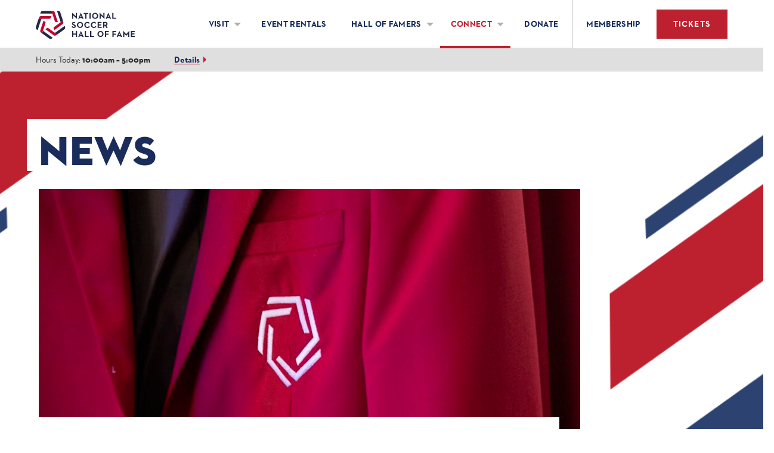

--- FILE ---
content_type: text/html; charset=UTF-8
request_url: https://www.nationalsoccerhof.com/connect/news.html?year=2023
body_size: 8772
content:
<!DOCTYPE html>
<html class="no-js" lang="en">
    <head>
        <meta charset="utf-8">
        <meta http-equiv="X-UA-Compatible" content="IE=edge">
        <meta name="viewport" content="width=device-width, initial-scale=1">

        <!-- Developed by Lifeblue in Dallas, TX -->

            <title>News and Press Releases | National Soccer Hall of Fame</title>

    <meta name="description" content="The National Soccer Hall of Fame features interactive exhibits, iconic soccer memorabilia and serves as the home for Hall of Fame induction ceremonies annually.">
    <meta name="keywords" content="soccer, national, hall of fame, united states, frisco, dallas, toyota stadium">

    <meta property="og:title" content="News and Press Releases | National Soccer Hall of Fame">
    <meta property="og:description" content="The National Soccer Hall of Fame features interactive exhibits, iconic soccer memorabilia and serves as the home for Hall of Fame induction ceremonies annually.">
    <meta property="og:url" content="http://www.nationalsoccerhof.com/connect/news.html?year=2023">
    <meta property="og:image" content="https://soccerhof.imgix.net/hall-of-fame/NSHOF_Front_statue.jpg">
    <meta property="og:site_name" content="News and Press Releases | National Soccer Hall of Fame">
    <meta property="og:type" content="website">

    <meta name="facebook-domain-verification" content="z3493o2hviub0y0dj8suwlbipyuy00" />
    
    <!-- Google Tag Manager -->
<script>(function(w,d,s,l,i){w[l]=w[l]||[];w[l].push({'gtm.start':
new Date().getTime(),event:'gtm.js'});var f=d.getElementsByTagName(s)[0],
j=d.createElement(s),dl=l!='dataLayer'?'&l='+l:'';j.async=true;j.src=
'https://www.googletagmanager.com/gtm.js?id='+i+dl;f.parentNode.insertBefore(j,f);
})(window,document,'script','dataLayer','GTM-5CGD5TN');</script>
<!-- End Google Tag Manager -->
    <!-- Styles -->
    <link href="/public/css/motif.d4d49957eacc30a9d9446ce87af1a782.css" rel="stylesheet">
    <link href="https://assets.juicer.io/embed.css" media="all" rel="stylesheet" type="text/css" />
    <link href="/public/css/motif-print.3f5dadb6b2d48e1ed2c6085b279d28a6.css" rel="print">
    <!-- End Styles -->

    <!-- Important Scripts -->
    <script src="/public/js/helpers.motif.09ac813ad1364019f02827fc39363a82.js"></script>
    <!-- End Important Scripts -->
    <script async src="//213171.tctm.co/t.js"></script>
        <script type="application/ld+json">
        {
            "@context" : "https://schema.org",
            "@type" : "Organization",
            "@id": "https://www.nationalsoccerhof.com/#organization",
            "email": "info@nationalsoccerhof.com",
            "name": "National Soccer Hall of Fame",
            "address": {
                    "@type": "PostalAddress",
                    "streetAddress": "9200 World Cup Way, Ste. 600",
                    "addressLocality": "Frisco",
                    "addressRegion": "TX",
                    "postalCode": "75033",
                    "addressCountry": "US"
            },
            "logo": {
                "@type": "ImageObject",
                "representativeOfPage": "True",
                "url": "https://www.nationalsoccerhof.com/public/images/logo-red-blue.svg",
                "width": "600",
                "height": "181"
            },
            "sameAs": [
                "https://www.facebook.com/SoccerHOF/",
                "https://twitter.com/soccerhof",
                "https://instagram.com/soccerhof"
            ],
            "url" : "https://www.nationalsoccerhof.com/",
            "contactPoint" :
                { "@type" : "ContactPoint",
                "telephone" : "+1-469-365-0043",
                "contactType" : "customer service",
                "areaServed" : "US"
                }
        },
        </script>
        <script type="application/ld+json">
        {
            "@context" : "https://schema.org",
            "@type": ["TouristAttraction","Museum"],
            "name": "National Soccer Hall of Fame",
            "image": "https://www.nationalsoccerhof.com/public/images/logo-red-blue.svg",
            "@id": "https://www.nationalsoccerhof.com/#TouristAttraction",
            "url": "https://www.nationalsoccerhof.com/",
            "telephone": "+1-469-365-0043",
            "address": {
                "@type": "PostalAddress",
                "streetAddress": "9200 World Cup Way, Ste. 600",
                "addressLocality": "Frisco",
                "addressRegion": "TX",
                "postalCode": "75033",
                "addressCountry": "US"
            },
            "description" : "Learn about America's greatest soccer players while getting into the game with interactive, virtual reality exhibits customized to your interests and fan level. It's a great activity for the whole family.",
            "slogan" : "The most personalized experience in sports!",
            "touristType": {
                            "@type": "Audience",
                            "audienceType": ["soccer fans","children","adults"],
                            "geographicArea": [{
                                "@type": "AdministrativeArea",
                                "name": "United States"
                            }]
                    },
                "isAccessibleForFree": false,
            "geo": {
                "@type": "GeoCoordinates",
                "latitude": 33.15335,
                "longitude": -96.835
            }
        }
        </script>
        
                <link rel="icon" type="image/png" href="/resources/images/nshof-favicon-192x192.png" sizes="192x192">
        <link rel="icon" type="image/png" href="/resources/images/nshof-favicon-160x160.png" sizes="160x160">
        <link rel="icon" type="image/png" href="/resources/images/nshof-favicon-96x96.png" sizes="96x96">
        <link rel="icon" type="image/png" href="/resources/images/nshof-favicon-16x16.png" sizes="16x16">
        <link rel="shortcut icon" type="image/png" href="/resources/images/nshof-favicon-32x32.png" sizes="32x32">
        <link rel="apple-touch-icon" sizes="57x57" href="/resources/images/nshof-favicon-57x57.png">
        <link rel="apple-touch-icon" sizes="114x114" href="/resources/images/nshof-favicon-114x114.png">
        <link rel="apple-touch-icon" sizes="72x72" href="/resources/images/nshof-favicon-72x72.png">
        <link rel="apple-touch-icon" sizes="144x144" href="/resources/images/nshof-favicon-144x144.png">
        <link rel="apple-touch-icon" sizes="60x60" href="/resources/images/nshof-favicon-60x60.png">
        <link rel="apple-touch-icon" sizes="120x120" href="/resources/images/nshof-favicon-120x120.png">
        <link rel="apple-touch-icon" sizes="76x76" href="/resources/images/nshof-favicon-76x76.png">
        <link rel="apple-touch-icon" sizes="152x152" href="/resources/images/nshof-favicon-152x152.png">
        <link rel="apple-touch-icon" sizes="180x180" href="/resources/images/nshof-favicon-180x180.png">
        <meta name="msapplication-TileColor" content="#FFFFFF">
        <meta name="msapplication-TileImage" content="/resources/images/nshof-favicon-144x144.png">

        <meta name="theme-color" content="#FFFFFF">

        <script>
            window.NSHOF = {
                helpers: {},
                pages: {},
                blocks: {}
            }
        </script>
        <script src="https://scripts.pumpjackdataworks.com/us/v2/pjdw-sdk.umd.js"></script>
        <script> 
            pjdwsdk.init('prod-U2FsdGVkX1+M+UESlaF1si/[base64]', { debug: true, host: "https://us.pumpjackdataworks.com/api/sdk/v2" });
            const cookiePermissions = {
                necessary: true,
                preferences: true,
                statistics: true,
                marketing: true,
                do_not_sell: true
            };
            // Allow permission to start registering events
            // `cookiePermissions.necessary` should be `true` in order to start tracking.
            pjdwsdk.setCookiePermissions(cookiePermissions);
        </script>
    </head>
    <body id="top" class="">
            <!-- Google Tag Manager (noscript) -->
<noscript><iframe src="https://www.googletagmanager.com/ns.html?id=GTM-5CGD5TN"
height="0" width="0" style="display:none;visibility:hidden"></iframe></noscript>
<!-- End Google Tag Manager (noscript) -->


    
    
    <!-- Site Header -->
    
<header class="header__header---GkAJG">

    
    <div class="header__wrapper---2Em-B _wrappers__wrapper---3YHPP">

                    <div class="header__nav-control---1sxMX">
              <button class="header__nav-toggle---2Ss08 js-reveal" data-reveal="main-nav">
                <svg class="header__nav-icon---3RoGc _icons__icon---1u30J">
                  <use xlink:href="#rows"></use>
                </svg>
              </button>
            </div>
              

        <a class="header__logo-link---1nSsx" href="/">
            <img class="header__logo---24reM" src="/public/images/logo-red-blue.svg" />
        </a>

        <a class="header__featured-cta---2RVdw _buttons__large-primary-button---1HQx3 header__tickets-cta--mobile---1tIvD" href="/tickets.html">
            Tickets
        </a>

                    <nav id="main-nav" class="header__main-nav---3B3sg" role="navigation">
                <!-- <h3 id="reveal-main-nav" class="title align-right" data-icon="" data-icon-position="solo" data-reveal="main-nav-list">
                    <b class="text-hide">Menu</b>
                </h3> -->

                <ul class="header__nav-list---1a9Ve">
                                    <li class="header__nav-list-item---3aOpy">

                        
                                                <div class="header__nav-link---2eLto _scale__petite-text---1lEWH js-nav-hover ">
                            <span class="header__nav-link-text---mpe_a js-reveal" data-reveal="sub-nav-visit" data-reveal-group="nav-group">Visit</span>
                            <ul id="sub-nav-visit" class="header__sub-nav-list---1nvhh">
                                                            <li class="">
                                    <a href="/visit/experience.html" class="header__sub-nav-link---1Ivtw header__nav-link---2eLto _scale__petite-text---1lEWH">About the Experience</a>
                                </li>
                                                            <li class="">
                                    <a href="/visit/visit.html" class="header__sub-nav-link---1Ivtw header__nav-link---2eLto _scale__petite-text---1lEWH">Plan Your Visit</a>
                                </li>
                                                            <li class="">
                                    <a href="/visit/ticket-information.html" class="header__sub-nav-link---1Ivtw header__nav-link---2eLto _scale__petite-text---1lEWH">Ticket Info</a>
                                </li>
                                                            <li class="">
                                    <a href="/visit/virtual-visit.html" class="header__sub-nav-link---1Ivtw header__nav-link---2eLto _scale__petite-text---1lEWH">Virtual Visit</a>
                                </li>
                                                            <li class="">
                                    <a href="/visit/hours.html" class="header__sub-nav-link---1Ivtw header__nav-link---2eLto _scale__petite-text---1lEWH">Hours</a>
                                </li>
                                                            <li class="">
                                    <a href="/visit/parking-and-directions.html" class="header__sub-nav-link---1Ivtw header__nav-link---2eLto _scale__petite-text---1lEWH">Parking & Directions</a>
                                </li>
                                                            <li class="">
                                    <a href="/visit/gift-cards.html" class="header__sub-nav-link---1Ivtw header__nav-link---2eLto _scale__petite-text---1lEWH">Gift Cards</a>
                                </li>
                                                            <li class="">
                                    <a href="/visit/faq.html" class="header__sub-nav-link---1Ivtw header__nav-link---2eLto _scale__petite-text---1lEWH">FAQ</a>
                                </li>
                                                                                    </ul>
                        </div>
                                            </li>
                                    <li class="header__nav-list-item---3aOpy">

                        
                                                    <a class="header__childrenless---AWewn header__nav-link---2eLto _scale__petite-text---1lEWH " href="/events/event-rentals.html">
                                Event Rentals                            </a>
                                            </li>
                                    <li class="header__nav-list-item---3aOpy">

                        
                                                <div class="header__nav-link---2eLto _scale__petite-text---1lEWH js-nav-hover ">
                            <span class="header__nav-link-text---mpe_a js-reveal" data-reveal="sub-nav-hall-of-famers" data-reveal-group="nav-group">Hall Of Famers</span>
                            <ul id="sub-nav-hall-of-famers" class="header__sub-nav-list---1nvhh">
                                                            <li class="">
                                    <a href="/hall-of-famers/index.html" class="header__sub-nav-link---1Ivtw header__nav-link---2eLto _scale__petite-text---1lEWH">Hall of Famers</a>
                                </li>
                                                            <li class="">
                                    <a href="/hall-of-famers/2026-hof-inductees.html" class="header__sub-nav-link---1Ivtw header__nav-link---2eLto _scale__petite-text---1lEWH">Class of 2026</a>
                                </li>
                                                            <li class="">
                                    <a href="/hall-of-famers/election-eligibility-2020.html" class="header__sub-nav-link---1Ivtw header__nav-link---2eLto _scale__petite-text---1lEWH">Election & Eligibility</a>
                                </li>
                                                            <li class="">
                                    <a href="/hall-of-famers/medal-of-honor.html" class="header__sub-nav-link---1Ivtw header__nav-link---2eLto _scale__petite-text---1lEWH">Medal of Honor Awards</a>
                                </li>
                                                            <li class="">
                                    <a href="/hall-of-famers/colin-jose-media-award.html" class="header__sub-nav-link---1Ivtw header__nav-link---2eLto _scale__petite-text---1lEWH">Colin Jose Media Award</a>
                                </li>
                                                                                    </ul>
                        </div>
                                            </li>
                                    <li class="header__nav-list-item---3aOpy">

                        
                                                <div class="header__nav-link---2eLto _scale__petite-text---1lEWH js-nav-hover is-active">
                            <span class="header__nav-link-text---mpe_a js-reveal" data-reveal="sub-nav-connect" data-reveal-group="nav-group">Connect</span>
                            <ul id="sub-nav-connect" class="header__sub-nav-list---1nvhh">
                                                            <li class="">
                                    <a href="/connect/news.html" class="header__sub-nav-link---1Ivtw header__nav-link---2eLto _scale__petite-text---1lEWH">News</a>
                                </li>
                                                            <li class="">
                                    <a href="/connect/about.html" class="header__sub-nav-link---1Ivtw header__nav-link---2eLto _scale__petite-text---1lEWH">About the Hall of Fame</a>
                                </li>
                                                            <li class="">
                                    <a href="/connect/shop.html" class="header__sub-nav-link---1Ivtw header__nav-link---2eLto _scale__petite-text---1lEWH">Shop</a>
                                </li>
                                                            <li class="">
                                    <a href="/connect/contact.html" class="header__sub-nav-link---1Ivtw header__nav-link---2eLto _scale__petite-text---1lEWH">Contact Us</a>
                                </li>
                                                            <li class="">
                                    <a href="/connect/leadership.html" class="header__sub-nav-link---1Ivtw header__nav-link---2eLto _scale__petite-text---1lEWH">leadership</a>
                                </li>
                                                                                        <li>
                                    <section class="header__social---2WjHR">
                                        <h3 class="header__social-title---3HQwj _presentational__is-hidden---3SnVq">Follow Us Elsewhere</h3>
                                        
                                        <ul class="header__social-list---ZdHKy _lists__list--unstyled---1Lm9T">
                                            <li class="header__social-list-item---1h7s5">
                                                <a href="https://www.facebook.com/SoccerHOF/" class="header__social-link---1Cl_v" target="_blank">
                                                    <svg class="header__social-icon---BwDmh _icons__icon---1u30J">
                                                        <use xlink:href="#facebook"></use>
                                                    </svg>
                                                    <span class="header__social-text---3BGeg _presentational__is-hidden---3SnVq">On Facebook</span>
                                                </a>
                                            </li>
                                            <li class="header__social-list-item---1h7s5">
                                                <a href="https://twitter.com/soccerhof" class="header__social-link---1Cl_v" target="_blank">
                                                    <svg class="header__social-icon---BwDmh _icons__icon---1u30J">
                                                        <use xlink:href="#twitter"></use>
                                                    </svg>
                                                    <span class="header__social-text---3BGeg _presentational__is-hidden---3SnVq">On Twitter</span>
                                                </a>
                                            </li>
                                            <li class="header__social-list-item---1h7s5">
                                                <a href="https://instagram.com/soccerhof" class="header__social-link---1Cl_v" target="_blank">
                                                    <svg class="header__social-icon---BwDmh _icons__icon---1u30J">
                                                        <use xlink:href="#instagram"></use>
                                                    </svg>
                                                    <span class="header__social-text---3BGeg _presentational__is-hidden---3SnVq">On Instagram</span>
                                                </a>
                                            </li>
                                        </ul>
                                    </section>
                                </li>
                                                            </ul>
                        </div>
                                            </li>
                                    <li class="header__nav-list-item---3aOpy">

                        
                                                    <a class="header__childrenless---AWewn header__nav-link---2eLto _scale__petite-text---1lEWH " href="/donate/index.html">
                                Donate                            </a>
                                            </li>
                                </ul>

                                
                <div class="header__cta-wrapper---2jACR">
                    <a class="header__childrenless---AWewn header__nav-link---2eLto _scale__petite-text---1lEWH" href="/membership/contributing-founding-member.html">
                        Membership
                    </a>

                    <a class="header__featured-cta---2RVdw _buttons__large-primary-button---1HQx3 header__tickets-cta--desktop---1iLM3" href="/tickets.html">
                        Tickets
                    </a>
                </div>

            </nav>
        
    </div>
    
</header>
    
    <!-- End Site Header -->

    <!-- Site Content -->
    <main id="main-content" class="main-content" role="main">
        <div class="">
            
<div class="hours__times-open---1IUWi">
	<div class="hours__times-wrapper---uVKYT _wrappers__wrapper---3YHPP">
	    <div class="hours__times-hours---3TBHl _fonts-and-weights__neutraface----5kym _scale__petite-text---1lEWH">
	        Hours Today: <span class="hours__hours---2iBEL _fonts-and-weights__neutraface-bold----k-Ao">10:00am – 5:00pm</span>
	    </div>
	    <div class="hours__times-cta---3UALc _fonts-and-weights__neutraface-bold----k-Ao _scale__petite-text---1lEWH">
	        <a href="/visit/hours.html" class="hours__times-cta-link---2eKoK">Details</a><!--All Hours-->
	    </div>
	</div>
</div>
            <article class="h-entry blogLanding">
                
    <div class="basicInterior__wrapper---1N4PY blogLanding ">



        <div class="basicInterior__row---21Px3 gl-row gm-row">
                <!-- Blog Landing Hero with Featured post -->
    <div class="blogLanding__hero---1UZwm wysiwyg">
        <div class="blogLanding__wrapper---3Ispm">
            <h1 class="mtl">News</h1>
            <div class="blogLanding__feature-card---2U2z5">
                
<article class="newsCard__wrapper---1dxfy h-entry">
            <figure class="newsCard__figure---3EIMQ newsCard__figure-full---3mfBe">
            <a class="newsCard__image-link---1Y8kz" href="/news/2023/12/hall-of-fame-announces-2024-class.html">
                <!-- <img class="newsCard__image---3eGA1 u-featured js-object-fit-cover lazyload" data-srcset="https://soccerhof.imgix.net/induction-weekend/10.20_Induction_Weekend-6-Jacket.jpg?q=50&crop=faces,entropy,center&fit=crop&w=900&h=464" /> -->
                <img data-sizes="auto"
            data-original="https://soccerhof.imgix.net/induction-weekend/10.20_Induction_Weekend-6-Jacket.jpg?q=50&crop=faces,entropy,center&fit=crop&w=900&h=464"
            class="newsCard__image---3eGA1 u-featured js-dynamic-image lazyload" />
            </a>
        </figure>
    
    <div class="newsCard__content-image---1L3vY newsCard__content---T00JS">
                    <time class="newsCard__date---29xE4 _scale__minion-text---C_NBV dt-published" datetime="2023-12-02T22:00:00-06:00">
                December 02, 2023            </time>
                            <!-- TODO: Make semantic -->
            <div class="newsCard__title---23LKv _scale__chilean-text---1rs42 _fonts-and-weights__neutraface----5kym">
                <a class="newsCard__title-link---19STA" href="/news/2023/12/hall-of-fame-announces-2024-class.html">National Soccer Hall of Fame Announces the Four Members of Its 2024 Class</a>
            </div>
                  </div>
</article>
            </div>
        </div>
    </div>
 <div class="blogLanding__wrapper---3Ispm">

    <div class="blogLanding__main---3M9zj _grid__gcl-two-thirds---2GHjG _grid__gcm-two-thirds---2-2x1 _spacing__mvl---3Q9l- wysiwyg">
        <div class="">
            <div>
                <!-- Small News Cards -->
                
<article class="newsCardSmall__wrapper---KYVSo h-entry">
            <figure class="newsCardSmall__figure---1ffWp">
            <a class="newsCardSmall__image-link---22vWX" href="/news/2023/12/venturini-hoch-elected-to-hall-of-fame.html">
                <!-- <img class="newsCardSmall__image---3s-Nd u-featured js-object-fit-cover lazyload" data-srcset="https://soccerhof.imgix.net/hall-of-famers/2024_inductees/20231015_MD_vsPOR_CF_0001-1403.jpg?fit=crop&crop=focalpoint&fp-x=0.48&fp-y=0.36&fp-z=5?q=50&crop=faces,entropy,center&fit=crop&w=250&h=125" /> -->
                <img data-sizes="auto"
            data-original="https://soccerhof.imgix.net/hall-of-famers/2024_inductees/20231015_MD_vsPOR_CF_0001-1403.jpg?fit=crop&crop=focalpoint&fp-x=0.48&fp-y=0.36&fp-z=5?q=50&crop=faces,entropy,center&fit=crop&w=250&h=125"
            class="newsCardSmall__image---3s-Nd u-featured js-dynamic-image lazyload" />
            </a>
        </figure>
    
    <div class="newsCardSmall__content-image---_Rwmj">
                    <time class="newsCardSmall__date---1wdb_ _scale__minion-text---C_NBV dt-published" datetime="2023-12-02T21:00:00-06:00">
                December 02, 2023            </time>
                            <!-- TODO: Make semantic -->
            <div class="newsCardSmall__title---e-9mC _scale__tertia-text---3TxYw _fonts-and-weights__neutraface----5kym">
                <a class="newsCardSmall__title-link---2tUUL" href="/news/2023/12/venturini-hoch-elected-to-hall-of-fame.html">Tisha Venturini-Hoch Elected to National Soccer Hall of Fame</a>
            </div>
          </div>
</article>

<article class="newsCardSmall__wrapper---KYVSo h-entry">
            <figure class="newsCardSmall__figure---1ffWp">
            <a class="newsCardSmall__image-link---22vWX" href="/news/2023/12/francisco-marcos-elected-to-hall-of-fame.html">
                <!-- <img class="newsCardSmall__image---3s-Nd u-featured js-object-fit-cover lazyload" data-srcset="https://soccerhof.imgix.net/hall-of-famers/2024_inductees/Marcos_Graphic.jpg?q=50&crop=faces,entropy,center&fit=crop&w=250&h=125" /> -->
                <img data-sizes="auto"
            data-original="https://soccerhof.imgix.net/hall-of-famers/2024_inductees/Marcos_Graphic.jpg?q=50&crop=faces,entropy,center&fit=crop&w=250&h=125"
            class="newsCardSmall__image---3s-Nd u-featured js-dynamic-image lazyload" />
            </a>
        </figure>
    
    <div class="newsCardSmall__content-image---_Rwmj">
                    <time class="newsCardSmall__date---1wdb_ _scale__minion-text---C_NBV dt-published" datetime="2023-12-02T12:02:00-06:00">
                December 02, 2023            </time>
                            <!-- TODO: Make semantic -->
            <div class="newsCardSmall__title---e-9mC _scale__tertia-text---3TxYw _fonts-and-weights__neutraface----5kym">
                <a class="newsCardSmall__title-link---2tUUL" href="/news/2023/12/francisco-marcos-elected-to-hall-of-fame.html">USL Founder Francisco Marcos Elected to National Soccer Hall of Fame</a>
            </div>
          </div>
</article>

<article class="newsCardSmall__wrapper---KYVSo h-entry">
            <figure class="newsCardSmall__figure---1ffWp">
            <a class="newsCardSmall__image-link---22vWX" href="/news/2023/12/tim-howard-elected-to-hall-of-fame.html">
                <!-- <img class="newsCardSmall__image---3s-Nd u-featured js-object-fit-cover lazyload" data-srcset="https://soccerhof.imgix.net/hall-of-famers/2024_inductees/Howard_blog.jpg?q=50&crop=faces,entropy,center&fit=crop&w=250&h=125" /> -->
                <img data-sizes="auto"
            data-original="https://soccerhof.imgix.net/hall-of-famers/2024_inductees/Howard_blog.jpg?q=50&crop=faces,entropy,center&fit=crop&w=250&h=125"
            class="newsCardSmall__image---3s-Nd u-featured js-dynamic-image lazyload" />
            </a>
        </figure>
    
    <div class="newsCardSmall__content-image---_Rwmj">
                    <time class="newsCardSmall__date---1wdb_ _scale__minion-text---C_NBV dt-published" datetime="2023-12-02T12:00:00-06:00">
                December 02, 2023            </time>
                            <!-- TODO: Make semantic -->
            <div class="newsCardSmall__title---e-9mC _scale__tertia-text---3TxYw _fonts-and-weights__neutraface----5kym">
                <a class="newsCardSmall__title-link---2tUUL" href="/news/2023/12/tim-howard-elected-to-hall-of-fame.html">Tim Howard Elected to Hall of Fame in First Year of Eligibility</a>
            </div>
          </div>
</article>

<article class="newsCardSmall__wrapper---KYVSo h-entry">
            <figure class="newsCardSmall__figure---1ffWp">
            <a class="newsCardSmall__image-link---22vWX" href="/news/2023/12/josh-mckinney-elected-to-hall-of-fame.html">
                <!-- <img class="newsCardSmall__image---3s-Nd u-featured js-object-fit-cover lazyload" data-srcset="https://soccerhof.imgix.net/hall-of-famers/2024_inductees/McKinney_hero.jpg?q=50&crop=faces,entropy,center&fit=crop&w=250&h=125" /> -->
                <img data-sizes="auto"
            data-original="https://soccerhof.imgix.net/hall-of-famers/2024_inductees/McKinney_hero.jpg?q=50&crop=faces,entropy,center&fit=crop&w=250&h=125"
            class="newsCardSmall__image---3s-Nd u-featured js-dynamic-image lazyload" />
            </a>
        </figure>
    
    <div class="newsCardSmall__content-image---_Rwmj">
                    <time class="newsCardSmall__date---1wdb_ _scale__minion-text---C_NBV dt-published" datetime="2023-12-02T00:00:00-06:00">
                December 02, 2023            </time>
                            <!-- TODO: Make semantic -->
            <div class="newsCardSmall__title---e-9mC _scale__tertia-text---3TxYw _fonts-and-weights__neutraface----5kym">
                <a class="newsCardSmall__title-link---2tUUL" href="/news/2023/12/josh-mckinney-elected-to-hall-of-fame.html">Paralympian Josh McKinney Elected to the National Soccer Hall of Fame</a>
            </div>
          </div>
</article>

<article class="newsCardSmall__wrapper---KYVSo h-entry">
            <figure class="newsCardSmall__figure---1ffWp">
            <a class="newsCardSmall__image-link---22vWX" href="/news/2023/09/2024-finalists-named.html">
                <!-- <img class="newsCardSmall__image---3s-Nd u-featured js-object-fit-cover lazyload" data-srcset="https://soccerhof.imgix.net/induction-weekend/10.20_Induction_Weekend-6-Jacket.jpg?q=50&crop=faces,entropy,center&fit=crop&w=250&h=125" /> -->
                <img data-sizes="auto"
            data-original="https://soccerhof.imgix.net/induction-weekend/10.20_Induction_Weekend-6-Jacket.jpg?q=50&crop=faces,entropy,center&fit=crop&w=250&h=125"
            class="newsCardSmall__image---3s-Nd u-featured js-dynamic-image lazyload" />
            </a>
        </figure>
    
    <div class="newsCardSmall__content-image---_Rwmj">
                    <time class="newsCardSmall__date---1wdb_ _scale__minion-text---C_NBV dt-published" datetime="2023-09-27T00:00:00-05:00">
                September 27, 2023            </time>
                            <!-- TODO: Make semantic -->
            <div class="newsCardSmall__title---e-9mC _scale__tertia-text---3TxYw _fonts-and-weights__neutraface----5kym">
                <a class="newsCardSmall__title-link---2tUUL" href="/news/2023/09/2024-finalists-named.html">National Soccer Hall of Fame Announces Final Ballots for Election to 2024 Class</a>
            </div>
          </div>
</article>

<article class="newsCardSmall__wrapper---KYVSo h-entry">
            <figure class="newsCardSmall__figure---1ffWp">
            <a class="newsCardSmall__image-link---22vWX" href="/news/2023/09/2024-veteran-builder-semifinalists.html">
                <!-- <img class="newsCardSmall__image---3s-Nd u-featured js-object-fit-cover lazyload" data-srcset="https://soccerhof.imgix.net/induction-weekend/10.20_Induction_Weekend-6-Jacket.jpg?q=50&crop=faces,entropy,center&fit=crop&w=250&h=125" /> -->
                <img data-sizes="auto"
            data-original="https://soccerhof.imgix.net/induction-weekend/10.20_Induction_Weekend-6-Jacket.jpg?q=50&crop=faces,entropy,center&fit=crop&w=250&h=125"
            class="newsCardSmall__image---3s-Nd u-featured js-dynamic-image lazyload" />
            </a>
        </figure>
    
    <div class="newsCardSmall__content-image---_Rwmj">
                    <time class="newsCardSmall__date---1wdb_ _scale__minion-text---C_NBV dt-published" datetime="2023-09-07T00:00:00-05:00">
                September 07, 2023            </time>
                            <!-- TODO: Make semantic -->
            <div class="newsCardSmall__title---e-9mC _scale__tertia-text---3TxYw _fonts-and-weights__neutraface----5kym">
                <a class="newsCardSmall__title-link---2tUUL" href="/news/2023/09/2024-veteran-builder-semifinalists.html">National Soccer Hall of Fame Announces 2024 Semifinalists for Veteran, Builder Ballots</a>
            </div>
          </div>
</article>

<article class="newsCardSmall__wrapper---KYVSo h-entry">
            <figure class="newsCardSmall__figure---1ffWp">
            <a class="newsCardSmall__image-link---22vWX" href="/news/2023/8/hall-of-fame-announces-all-eligible-candidates-for-2024-election.html">
                <!-- <img class="newsCardSmall__image---3s-Nd u-featured js-object-fit-cover lazyload" data-srcset="https://soccerhof.imgix.net/induction-weekend/10.20_Induction_Weekend-6-Jacket.jpg?q=50&crop=faces,entropy,center&fit=crop&w=250&h=125" /> -->
                <img data-sizes="auto"
            data-original="https://soccerhof.imgix.net/induction-weekend/10.20_Induction_Weekend-6-Jacket.jpg?q=50&crop=faces,entropy,center&fit=crop&w=250&h=125"
            class="newsCardSmall__image---3s-Nd u-featured js-dynamic-image lazyload" />
            </a>
        </figure>
    
    <div class="newsCardSmall__content-image---_Rwmj">
                    <time class="newsCardSmall__date---1wdb_ _scale__minion-text---C_NBV dt-published" datetime="2023-08-21T00:00:00-05:00">
                August 21, 2023            </time>
                            <!-- TODO: Make semantic -->
            <div class="newsCardSmall__title---e-9mC _scale__tertia-text---3TxYw _fonts-and-weights__neutraface----5kym">
                <a class="newsCardSmall__title-link---2tUUL" href="/news/2023/8/hall-of-fame-announces-all-eligible-candidates-for-2024-election.html">National Soccer Hall of Fame Announces All Eligible Candidates for 2024 Election </a>
            </div>
          </div>
</article>

<article class="newsCardSmall__wrapper---KYVSo h-entry">
            <figure class="newsCardSmall__figure---1ffWp">
            <a class="newsCardSmall__image-link---22vWX" href="/news/2023/7/world-cup-trophies-on-tour.html">
                <!-- <img class="newsCardSmall__image---3s-Nd u-featured js-object-fit-cover lazyload" data-srcset="https://soccerhof.imgix.net/blog/USWNT-trophies.jpg?q=50&crop=faces,entropy,center&fit=crop&w=250&h=125" /> -->
                <img data-sizes="auto"
            data-original="https://soccerhof.imgix.net/blog/USWNT-trophies.jpg?q=50&crop=faces,entropy,center&fit=crop&w=250&h=125"
            class="newsCardSmall__image---3s-Nd u-featured js-dynamic-image lazyload" />
            </a>
        </figure>
    
    <div class="newsCardSmall__content-image---_Rwmj">
                    <time class="newsCardSmall__date---1wdb_ _scale__minion-text---C_NBV dt-published" datetime="2023-07-06T00:00:00-05:00">
                July 06, 2023            </time>
                            <!-- TODO: Make semantic -->
            <div class="newsCardSmall__title---e-9mC _scale__tertia-text---3TxYw _fonts-and-weights__neutraface----5kym">
                <a class="newsCardSmall__title-link---2tUUL" href="/news/2023/7/world-cup-trophies-on-tour.html">All 4 FIFA Women's World Cup Trophies Housed at the Hall of Fame to Go on Tour</a>
            </div>
          </div>
</article>

<article class="newsCardSmall__wrapper---KYVSo h-entry">
            <figure class="newsCardSmall__figure---1ffWp">
            <a class="newsCardSmall__image-link---22vWX" href="/news/2023/5/class-of-2023-inducted.html">
                <!-- <img class="newsCardSmall__image---3s-Nd u-featured js-object-fit-cover lazyload" data-srcset="https://soccerhof.imgix.net/hall-of-famers/2023-inductees/NSHOF_2023.jpg?q=50&crop=faces,entropy,center&fit=crop&w=250&h=125" /> -->
                <img data-sizes="auto"
            data-original="https://soccerhof.imgix.net/hall-of-famers/2023-inductees/NSHOF_2023.jpg?q=50&crop=faces,entropy,center&fit=crop&w=250&h=125"
            class="newsCardSmall__image---3s-Nd u-featured js-dynamic-image lazyload" />
            </a>
        </figure>
    
    <div class="newsCardSmall__content-image---_Rwmj">
                    <time class="newsCardSmall__date---1wdb_ _scale__minion-text---C_NBV dt-published" datetime="2023-05-06T00:00:00-05:00">
                May 06, 2023            </time>
                            <!-- TODO: Make semantic -->
            <div class="newsCardSmall__title---e-9mC _scale__tertia-text---3TxYw _fonts-and-weights__neutraface----5kym">
                <a class="newsCardSmall__title-link---2tUUL" href="/news/2023/5/class-of-2023-inducted.html">National Soccer Hall of Fame Inducts 7 New Members </a>
            </div>
          </div>
</article>

<article class="newsCardSmall__wrapper---KYVSo h-entry">
            <figure class="newsCardSmall__figure---1ffWp">
            <a class="newsCardSmall__image-link---22vWX" href="/news/2023/5/hall-of-fame-to-induct-class-of-2023.html">
                <!-- <img class="newsCardSmall__image---3s-Nd u-featured js-object-fit-cover lazyload" data-srcset="https://soccerhof.imgix.net/induction-weekend/10.20_Induction_Weekend-6-Jacket.jpg?q=50&crop=faces,entropy,center&fit=crop&w=250&h=125" /> -->
                <img data-sizes="auto"
            data-original="https://soccerhof.imgix.net/induction-weekend/10.20_Induction_Weekend-6-Jacket.jpg?q=50&crop=faces,entropy,center&fit=crop&w=250&h=125"
            class="newsCardSmall__image---3s-Nd u-featured js-dynamic-image lazyload" />
            </a>
        </figure>
    
    <div class="newsCardSmall__content-image---_Rwmj">
                    <time class="newsCardSmall__date---1wdb_ _scale__minion-text---C_NBV dt-published" datetime="2023-05-05T00:00:00-05:00">
                May 05, 2023            </time>
                            <!-- TODO: Make semantic -->
            <div class="newsCardSmall__title---e-9mC _scale__tertia-text---3TxYw _fonts-and-weights__neutraface----5kym">
                <a class="newsCardSmall__title-link---2tUUL" href="/news/2023/5/hall-of-fame-to-induct-class-of-2023.html">National Soccer Hall of Fame to Induct Class of 2023 at May 6 Ceremony</a>
            </div>
          </div>
</article>

<article class="newsCardSmall__wrapper---KYVSo h-entry">
            <figure class="newsCardSmall__figure---1ffWp">
            <a class="newsCardSmall__image-link---22vWX" href="/news/2023/1/grant-wahl-named-2023-colin-jose-media-award-winner.html">
                <!-- <img class="newsCardSmall__image---3s-Nd u-featured js-object-fit-cover lazyload" data-srcset="https://soccerhof.imgix.net/blog/pele.jpg?q=50&crop=faces,entropy,center&fit=crop&w=250&h=125" /> -->
                <img data-sizes="auto"
            data-original="https://soccerhof.imgix.net/blog/pele.jpg?q=50&crop=faces,entropy,center&fit=crop&w=250&h=125"
            class="newsCardSmall__image---3s-Nd u-featured js-dynamic-image lazyload" />
            </a>
        </figure>
    
    <div class="newsCardSmall__content-image---_Rwmj">
                    <time class="newsCardSmall__date---1wdb_ _scale__minion-text---C_NBV dt-published" datetime="2023-01-25T12:00:00-06:00">
                January 25, 2023            </time>
                            <!-- TODO: Make semantic -->
            <div class="newsCardSmall__title---e-9mC _scale__tertia-text---3TxYw _fonts-and-weights__neutraface----5kym">
                <a class="newsCardSmall__title-link---2tUUL" href="/news/2023/1/grant-wahl-named-2023-colin-jose-media-award-winner.html">Grant Wahl Named 2023 Colin Jose Media Award Winner</a>
            </div>
          </div>
</article>
            </div>
            
            
            <div class="blogLanding__blog-pagination---5FLFD">
                                                        <a href="/news/index.html?year=2023" class="blogLanding__blog-pagination-link---3haC6 _buttons__tiny-secondary-button---18v1e">1</a>
                            </div>
        </div>
    </div>
                <div class="blogLanding__secondary---3PSzC _grid__gcl-third---1ONvk _grid__gcm-third---1rM2E">
        <div class="blogLanding__col-wrapper---3579A">
            <h4>Navigation</h4>
            <details class="blogLanding__nav-details---3Kujf">
                <summary>
                    Select Year

                    <svg class="blogLanding__nav-icon---HEECw _icons__icon---1u30J">
                        <use xlink:href="#nav-down"></use>
                    </svg>
                </summary>
                <ul>
                    <li><a href="/connect/news.html">All</a></li>
                                            <li><a href="/connect/news.html?year=2025">2025</a></li>
                                            <li><a href="/connect/news.html?year=2024">2024</a></li>
                                            <li><a href="/connect/news.html?year=2023">2023</a></li>
                                            <li><a href="/connect/news.html?year=2022">2022</a></li>
                                            <li><a href="/connect/news.html?year=2021">2021</a></li>
                                            <li><a href="/connect/news.html?year=2020">2020</a></li>
                                            <li><a href="/connect/news.html?year=2019">2019</a></li>
                                            <li><a href="/connect/news.html?year=2018">2018</a></li>
                                            <li><a href="/connect/news.html?year=2017">2017</a></li>
                                            <li><a href="/connect/news.html?year=2016">2016</a></li>
                                            <li><a href="/connect/news.html?year=2015">2015</a></li>
                                    </ul>
            </details>
            <aside class="blogLanding__blog-nav---3C4Bo">
                <h4>For Media Inquiries</h4>
                <a href="/media" class="blogLanding__button---2JnYr _buttons__btn-primary---13CFp _buttons__small-primary-button---8tU-T">Get in Touch</a>
            </aside>

            <aside class="newsletterCard__newsletter---2V0sv _spacing__mts---2Zs7d _spacing__mbs----pOXs">
    <h5 class="newsletterCard__h5---31juW _scale__tertia-text---3TxYw">Join The Team</h5>
    <div class="newsletterCard__sub-news---1-l4M _scale__minion-text---C_NBV _fonts-and-weights__neutraface----5kym _spacing__mtm---37Vi0">The latest straight to your inbox</div>
    <div class="">
        <form method="POST" action="/ajax/newsletter-signup.html" data-validation="ajax">
            <input class="newsletterCard__field---10XoO _spacing__mtl---6Q1qA _spacing__mbm---2T9UH" type="email" name="email" placeholder="Ex: soccerfan@example.com" required autocapitalize="off" autocorrect="off" autocomplete="email">
            <input type="submit" value="Subscribe" class="newsletterCard__button---1SBvM _buttons__btn-primary---13CFp" />
        </form>
    </div>
</aside>
        </div>
    </div>
</div>

                    </div>
	</div>
</article>
        </div>
    </main>
    <!-- End Site Content -->

    <!-- Site Footer -->

    
<footer class="footer__footer---2KVV0" role="contentinfo" id="main-footer">
    <div class="footer__logo-wrap---1vpjY">
        <h4 class="footer__logo-list-title---3Ffkx _scale__paragon-text---3YJ-n">Founding Partners of the National Soccer Hall of Fame</p></h4>
        <ul class="footer__logo-list---pWjht">
            <li class="footer__logo-list-item---1Qm6B">
                <a href="https://www.mlssoccer.com/" target="_blank" class="mlssoccer footer__logo-list-link---BlSPV">
                    <svg class="footer__logo-list-image---32AJM">
                        <use xlink:href="#mls-logo"></use>
                    </svg>
                </a>
            </li>
            <li class="footer__logo-list-item---1Qm6B">
                <a href="https://www.necam.com/" target="_blank" class="necam footer__logo-list-link---BlSPV">
                    <svg class="footer__logo-list-image---32AJM">
                        <use xlink:href="#necam-logo"></use>
                    </svg>
                </a>
            </li>
            <li class="footer__logo-list-item---1Qm6B">
                <a href="https://www.winstar.com/" target="_blank" class="footer__logo-list-link---BlSPV">
                    <img src="/public/images/sponsors/winstar-dark-logo-2025.png" class="footer__logo-list-image---32AJM">
                </a>
            </li>
            <li class="footer__logo-list-item---1Qm6B">
                <a href="https://www.ajg.com/us/" target="_blank" class="ajg footer__logo-list-link---BlSPV">
                    <img src="/public/images/sponsors/gallagher-stacked.png" class="footer__logo-list-image---32AJM">
                </a>
            </li>
        </ul>
    </div>
    <div class="footer__gradient-wrap---1Pe2t">

        <div class="footer__wrapper---15DSo _wrappers__wrapper---3YHPP">

            <div class="footer__footer-row---2wFsW">

                <div class="footer__footer-col---2vswX">
                    <svg class="footer__logo-mobile---H2vxz">
                        <use xlink:href="#nshof-landscape-logo"></use>
                    </svg>
                    <svg class="footer__logo-desktop---1sLn2">
                        <use xlink:href="#nshof-footer-logo"></use>
                    </svg>
                </div>


                
                <div class="footer__footer-main-links---3wI9e">
                    <div class="footer__footer-col---2vswX">
                        <ul class="footer__nav-list---v2hUs _lists__list--unstyled---1Lm9T footer__nav-list-main---FKvTd">
                            <li class="">
                                <p class="footer__nav-section-heading---1MKFm">
                                    Visit Us
                                </p>
                            </li>
                            <li class="footer__nav-li-w-icon---17nb4">
                                <svg class="footer__social-icon---SGz1B _icons__icon---1u30J">
                                    <use xlink:href="#location-marker"></use>
                                </svg>
                                <!-- @todo - link this to map -->
                                <div>
                                    <a href="https://www.google.com/maps/place/National+Soccer+Hall+of+Fame/@33.1533561,-96.8350652,15z/data=!4m6!3m5!1s0x864c3c077d861377:0xbecb6edcbbc278ba!8m2!3d33.1533561!4d-96.8350652!16zL20vMDEzcHN0?entry=tts" target="_blank">
                                        <p class="footer__nav-p---1Jkaw footer__nav-p-link---epVe1">9200 World Cup Way</p>
                                        <p class="footer__nav-p---1Jkaw footer__nav-p-link---epVe1">Suite 600</p>
                                        <p class="footer__nav-p---1Jkaw footer__nav-p-link---epVe1">Frisco, TX 75033<p>
                                    </a>
                                </div>
                            </li>
                        </ul>
                        <ul class="footer__nav-list---v2hUs _lists__list--unstyled---1Lm9T  footer__nav-list-main---FKvTd">
                            <li class="">
                                <p class="footer__nav-section-heading---1MKFm">
                                    Call Us
                                </p>
                            </li>
                            <li class="footer__nav-li-w-icon---17nb4">
                                <svg class="footer__social-icon---SGz1B _icons__icon---1u30J">
                                    <use xlink:href="#phone-icon"></use>
                                </svg>
                                <a href="tel:4693650043" class="footer__nav-p---1Jkaw">
                                    (469) 365-0043
                                </a>
                            </li>
                            <a href="/tickets.html" class="footer__footer-button---3bYUD _buttons__large-primary-button---1HQx3 footer__footer-button-mobile---3NT8V">
                                Get Tickets
                            </a>
                        </ul>
                    </div>

                    <div class="footer__footer-col---2vswX">
                        <ul class="footer__nav-list---v2hUs _lists__list--unstyled---1Lm9T ">
                            <div>
                                <li class="">
                                    <a href="/connect/news.html" class="footer__nav-link---1_J9m">News</a>
                                </li>
                                <li class="">
                                    <a href="/connect/about.html" class="footer__nav-link---1_J9m">About The Hall of Fame</a>
                                </li>
                                <li class="">
                                    <a href="/membership/contributing-founding-member.html" class="footer__nav-link---1_J9m">Become a Member</a>
                                </li>
                            </div>
                            <a href="/tickets.html" class="footer__footer-button---3bYUD _buttons__large-primary-button---1HQx3 footer__footer-button-desktop---1yciH">
                                Get Tickets
                            </a>
                        </ul>
                    </div>

                    <div class="footer__footer-col---2vswX">
                        <ul class="footer__nav-list---v2hUs _lists__list--unstyled---1Lm9T">
                            <li class="">
                                <a href="/media" class="footer__nav-link---1_J9m">Media</a>
                            </li>
                            <li class="">
                                <a href="https://jobs.jobvite.com/fcdallas/job/ou89ifwN" target="_new" class="footer__nav-link---1_J9m">Careers</a>
                            </li>
                            <li class="">
                                <a href="/connect/contact.html" class="footer__nav-link---1_J9m">Contact Us</a>
                            </li>
                        </ul>
                    </div>
                </div>

                <div class="footer__footer-col---2vswX">
                    <ul class="footer__social-list---FOnUl _lists__list--unstyled---1Lm9T">
                        <li class="footer__social-list-item---21_Bf">
                            <a href="https://www.facebook.com/SoccerHOF/" class="footer__social-link---oslwp" target="_blank">
                                <svg class="footer__social-icon---SGz1B _icons__icon---1u30J">
                                    <use xlink:href="#facebook"></use>
                                </svg>
                                <span class="footer__social-text---3Cw_5 _presentational__is-hidden---3SnVq">On Facebook</span>
                            </a>
                        </li>
                        <li class="footer__social-list-item---21_Bf">
                            <a href="https://twitter.com/soccerhof" class="footer__social-link---oslwp" target="_blank">
                                <svg class="footer__social-icon---SGz1B _icons__icon---1u30J">
                                    <use xlink:href="#x-logo"></use>
                                </svg>
                                <span class="footer__social-text---3Cw_5 _presentational__is-hidden---3SnVq">On Twitter</span>
                            </a>
                        </li>
                        <li class="footer__social-list-item---21_Bf">
                            <a href="https://instagram.com/soccerhof" class="footer__social-link---oslwp" target="_blank">
                                <svg class="footer__social-icon---SGz1B _icons__icon---1u30J">
                                    <use xlink:href="#instagram"></use>
                                </svg>
                                <span class="footer__social-text---3Cw_5 _presentational__is-hidden---3SnVq">On Instagram</span>
                            </a>
                        </li>
                    </ul>
                </div>

                            </div>



            <!-- Copyright -->
            <section class="footer__copyright---5mmDc _fonts-and-weights__neutraface-regular---x_JCX _scale__nonpareil-text---390hx">
                <small class="footer__copyright-text---3ElxL">&copy; 2026 U.S. Soccer. All rights reserved.</small>
                <ul class="footer__nav-list-small---25WuI footer__nav-list---v2hUs _lists__list--unstyled---1Lm9T">
                    <li class="footer__nav-list-item-small---2-4xL nav-list-item">
                        <a href="/terms-of-use.html" class="footer__nav-link-small---2tEjM _fonts-and-weights__neutraface-bold----k-Ao">Terms of Use</a>
                    </li>
                    <li class="footer__nav-list-item-small---2-4xL nav-list-item">
                        <a href="/privacy-policy.html" class="footer__nav-link-small---2tEjM _fonts-and-weights__neutraface-bold----k-Ao">Privacy Policy</a>
                    </li>
                    <li class="footer__nav-list-item-small---2-4xL nav-list-item">
                        <a href="/connect/contact.html" class="footer__nav-link-small---2tEjM _fonts-and-weights__neutraface-bold----k-Ao">Contact Us</a>
                    </li>
                </ul>
            </section>
            <!-- End Copyright -->

        </div>
    </div>
</footer>
    
    <!-- End Site Footer -->

    <!-- Additional Scripts -->
    <script async src="/public/js/motif.c297a22848fa7f26bdee525a990648b4.js"></script>
    <script defer src="https://assets.juicer.io/embed.js" type="text/javascript"></script>

    <!-- Global site tag (gtag.js) - Google Analytics -->
<script async src="https://www.googletagmanager.com/gtag/js?id=UA-68872300-1"></script>
<script>
    window.dataLayer = window.dataLayer || [];
    function gtag(){dataLayer.push(arguments);}
    gtag('js', new Date());

    gtag('config', 'UA-68872300-1');
</script>
    </body>
</html>

--- FILE ---
content_type: text/css
request_url: https://www.nationalsoccerhof.com/public/css/motif.d4d49957eacc30a9d9446ce87af1a782.css
body_size: 43350
content:
._404__card---2iaew{display:block;max-width:500px;width:100%}._404__primary-heading---17pO4{margin-top:40px}@media (min-width:48em){._404__primary-heading---17pO4{margin-top:60px}}._404__description---2ytea,._404__secondary-heading---C5hBr{margin-top:20px}.basicInterior__banner---zq94O{overflow:hidden;width:100%;position:relative}@media (min-width:62em){.basicInterior__banner---zq94O{height:50vh}}.basicInterior__banner---zq94O:before{content:"";padding-top:100%;display:block}@media (min-width:48em){.basicInterior__banner---zq94O:before{padding-top:40%}}@media (min-width:62em){.basicInterior__banner---zq94O:before{display:none}}.basicInterior__image---n8uP4{display:block;position:absolute;top:0;left:0;width:100%;height:100%;object-fit:cover;object-position:center center}.basicInterior__wrapper---1N4PY{padding:60px 0;padding-left:18px;padding-right:18px}@media (min-width:48em){.basicInterior__wrapper---1N4PY{padding-right:60px}}@media (min-width:62em){.basicInterior__wrapper---1N4PY{padding-top:80px}}.basicInterior__wrapper---1N4PY.blogLanding,.basicInterior__wrapper---1N4PY.blogPermalink{padding:0}.basicInterior__content---RY7cK{padding:0 0 40px}@media (min-width:48em){.basicInterior__content---RY7cK{padding-left:42px;padding-top:40px}}@media (min-width:77.5em){.basicInterior__content---RY7cK{padding-left:132px}}.blogPermalink .basicInterior__main---2m6bL h2{font-weight:400!important;text-transform:none!important}.basicInterior__main-margin---2rSDP{margin-top:-8.125rem!important;z-index:1;position:relative;background-color:#fff}.basicInterior__main-margin---2rSDP:after{content:" ";position:absolute;right:-8.125rem;top:0;width:0;height:0;border-style:solid;border-width:8.125rem 0 0 8.125rem;border-color:transparent transparent transparent #fff}.basicInterior__main-margin-empty---3l_OF{margin-top:3.75rem}@media (max-width:47.9375em){.blogPermalink .basicInterior__secondary---1JfC-{margin-left:1.125rem;margin-right:1.125rem}}.basicInterior__col-wrapper---2VhhF{padding:100px 0}@media (min-width:77.5em){.basicInterior__col-wrapper---2VhhF{padding:100px 30px}}@media (max-width:47.9375em){.blogPermalink .basicInterior__col-wrapper---2VhhF{padding-top:0!important}}.basicInterior__button---1BefU{margin:1.25rem 0!important}.blogLanding__hero---1UZwm{background-image:url(/public/images/news-hero.png);background-position:50%;background-repeat:no-repeat;background-size:cover;padding-top:40px}@media (min-width:48em){.blogLanding__hero---1UZwm{padding-top:80px}.blogLanding__hero---1UZwm h1{background-color:#fff;padding:1.25rem 1.25rem 0;-webkit-transform:translateX(-1.25rem);-ms-transform:translateX(-1.25rem);transform:translateX(-1.25rem)}}.blogLanding__wrapper---3Ispm{max-width:1150px;margin-left:18px;margin-right:18px;width:92%}@media (min-width:48em){.blogLanding__wrapper---3Ispm{margin:0 auto}}@media (max-width:47.9375em){.blogLanding__wrapper---3Ispm h1{margin-left:0!important}}.blogLanding__feature-card---2U2z5{max-width:908px;margin-right:auto}@media (max-width:47.9375em){.blogLanding__col-wrapper---3579A{padding-bottom:100px}}.blogLanding__blog-pagination---5FLFD{margin-top:1.25rem}.blogLanding__blog-nav---3C4Bo{margin-top:1.25rem;padding:1.25rem 0;border-top:2px solid #ededed;border-bottom:2px solid #ededed}.blogLanding__blog-nav---3C4Bo h4{margin-bottom:1.25rem}.blogLanding__blog-nav---3C4Bo ul{list-style:none;padding-left:0}.blogLanding__blog-nav---3C4Bo ul li{list-style:none;margin-bottom:.625rem}.blogLanding__nav-details---3Kujf{padding:10px;border:2px solid #1f3060;color:#1f3060;margin-top:.625rem}.blogLanding__nav-details---3Kujf ul{list-style:none;margin-top:20px;padding-left:20px;font-weight:700}.blogLanding__nav-details---3Kujf ul li{list-style:none;margin-bottom:.625rem}.blogLanding__nav-details---3Kujf summary{display:-webkit-box;display:-webkit-flex;display:-ms-flexbox;display:flex;-webkit-box-pack:justify;-webkit-justify-content:space-between;-ms-flex-pack:justify;justify-content:space-between;cursor:pointer}.blogLanding__nav-details---3Kujf summary svg{-webkit-transform:rotate(0deg);-ms-transform:rotate(0deg);transform:rotate(0deg);-webkit-transition:all .2s ease-in-out;transition:all .2s ease-in-out}.blogLanding__nav-details---3Kujf[open] summary svg{-webkit-transform:rotate(180deg);-ms-transform:rotate(180deg);transform:rotate(180deg)}.blogLanding__nav-icon---HEECw{font-size:1.0625rem}.blogPermalink__wrapper---UkI7d{padding:100px 0}.blogPermalink__hero---Y-shK{position:relative}.blogPermalink__hero---Y-shK:before{content:"";position:absolute;top:0;left:0;z-index:20;background-image:-webkit-linear-gradient(307deg,rgba(189,32,46,.87),rgba(189,32,46,.87) 8%,transparent 0);background-image:linear-gradient(-217deg,rgba(189,32,46,.87),rgba(189,32,46,.87) 8%,transparent 0);width:100%;height:100%}@media (max-width:47.9375em){.blogPermalink__hero---Y-shK h1{margin-left:0!important}}.blogPermalink__hero-wrapper---KtTGK{position:relative;display:-webkit-box;display:-webkit-flex;display:-ms-flexbox;display:flex;-webkit-box-orient:vertical;-webkit-box-direction:reverse;-webkit-flex-direction:column-reverse;-ms-flex-direction:column-reverse;flex-direction:column-reverse;-webkit-box-pack:center;-webkit-justify-content:center;-ms-flex-pack:center;justify-content:center;padding-top:60px}.blogPermalink__hero-wrapper---KtTGK:before{content:"";background:-webkit-linear-gradient(128deg,transparent,transparent 56%,rgba(189,32,46,.87) 0,rgba(189,32,46,.87) 70%,transparent 0);background:linear-gradient(-38deg,transparent,transparent 56%,rgba(189,32,46,.87) 0,rgba(189,32,46,.87) 70%,transparent 0);width:35vw;height:315px;position:absolute;top:0;left:90%;z-index:-1;max-height:315px;max-width:500px}.blogPermalink__hero-wrapper---KtTGK:after{content:"";background:-webkit-linear-gradient(128deg,transparent,transparent 50%,rgba(44,66,113,.87) 0,rgba(44,66,113,.87) 58%,transparent 0);background:linear-gradient(-38deg,transparent,transparent 50%,rgba(44,66,113,.87) 0,rgba(44,66,113,.87) 58%,transparent 0);width:20vw;height:22vh;position:absolute;top:0;right:1vw;z-index:-1;max-width:200px;max-height:155px}@media (min-width:48em){.blogPermalink__hero-wrapper---KtTGK{-webkit-box-orient:horizontal;-webkit-box-direction:normal;-webkit-flex-direction:row;-ms-flex-direction:row;flex-direction:row}}@media (min-width:62em){.blogPermalink__hero-wrapper---KtTGK{padding-left:135px}}.blogPermalink__hero-figure---UGjQU{padding-top:0!important;overflow:hidden;width:100%;position:relative}.blogPermalink__hero-figure---UGjQU:before{content:"";display:block;padding-top:45%}.blogPermalink__hero-figure---UGjQU:after{content:" ";position:absolute;right:0;bottom:0;width:0;height:0;border-style:solid;border-color:transparent #fff transparent transparent;border-width:40px 40px 0 0}@media (min-width:48em){.blogPermalink__hero-figure---UGjQU:after{border-width:70px 80px 0 0}}.blogPermalink__hero-image---3EC1n{display:block;width:100%;height:100%;object-fit:cover;object-position:center center;position:absolute;top:0;right:0;bottom:0;left:0;overflow:hidden;text-decoration:none;border:none!important}.blogPermalink__hero-title---3BO74{font-size:2.25rem!important;margin-bottom:10px!important}.blogPermalink__hero-content---22ldn{display:-webkit-box;display:-webkit-flex;display:-ms-flexbox;display:flex;-webkit-box-orient:vertical;-webkit-box-direction:normal;-webkit-flex-direction:column;-ms-flex-direction:column;flex-direction:column;-webkit-box-pack:center;-webkit-justify-content:center;-ms-flex-pack:center;justify-content:center;z-index:1}@media (min-width:48em){.blogPermalink__hero-content---22ldn{margin-right:-10%}}.blogPermalink__hero-content-background---12fJ2{background-color:#fff;padding:1.25rem 18px;padding-left:0}.blogPermalink__article-meta---3weQ8{padding-bottom:.625rem}.campaign__paragon-spacing---3TJMi{margin-top:30px}.campaign__primer-spacing---3a2MC{margin-top:20px}@media (max-width:61.9375em){.campaign__videoWrapper---3NLyG{position:relative;padding-bottom:56.25%;padding-top:25px;height:0}.campaign__videoWrapper---3NLyG iframe{position:absolute;top:0;left:0;width:100%;height:100%}}.campaign__header---d0raS{position:relative}.campaign__hero-content-wrapper---1UDBq{padding:10vw 18px 10.3125rem;position:relative}@media (min-width:48em){.campaign__hero-content-wrapper---1UDBq{padding:10vw 60px 17.1875rem}}@media (min-width:62em){.campaign__hero-content-wrapper---1UDBq{padding:8vh 60px 10.9375rem}}@media (min-width:77.5em){.campaign__hero-content-wrapper---1UDBq{background-size:cover}}.campaign__hero-content-wrapper---1UDBq .campaign__image---10Ziq{max-width:70%;padding:10px 0 5px}@media (min-width:62em){.campaign__hero-content-wrapper---1UDBq .campaign__image---10Ziq{max-width:390px;padding:15px 0}}.campaign__hero-content-wrapper---1UDBq .campaign__event-details---yy7fE{padding:0;list-style:none;margin-top:10px}.campaign__figure---3Uz4p{position:absolute;top:0;left:0;right:0;bottom:0;width:100%;height:100%}.campaign__header-h1---GGzC9{color:#fff!important;margin-bottom:0!important;font-size:2.75rem;line-height:.975}@media screen and (min-width:320px) and (min-height:320px){.campaign__header-h1---GGzC9{font-size:calc(2.75rem + 36 * ((100vmin - 20rem) / 630))}}@media screen and (min-height:950px){.campaign__header-h1---GGzC9{font-size:5rem}}@media (min-width:48em){.campaign__header-h1---GGzC9{max-width:75%}}@media (min-width:62em){.campaign__header-h1---GGzC9{max-width:55%}}@media (min-width:77.5em){.campaign__header-h1---GGzC9{max-width:10ch}}.campaign__of---2X_XR{text-transform:lowercase;position:relative;vertical-align:middle}.campaign__featuring---ZgQT1{color:#fff;margin-top:10px}@media (min-width:48em){.campaign__featuring---ZgQT1{max-width:65%}}@media (min-width:62em){.campaign__featuring---ZgQT1{max-width:45%}}@media (min-width:77.5em){.campaign__featuring---ZgQT1{max-width:20ch}}.campaign__sponsor---2J624{color:#fff;margin-top:10px!important;line-height:1.5;text-transform:uppercase}@media (min-width:48em){.campaign__sponsor---2J624:not(.constrain){max-width:65%}}@media (min-width:62em){.campaign__sponsor---2J624:not(.constrain){max-width:45%}}@media (min-width:77.5em){.campaign__sponsor---2J624:not(.constrain){max-width:40ch}}.campaign__sponsor-image---2h6Pd{display:block;margin-top:10px;vertical-align:middle}.campaign__sponsor-image---2h6Pd.constrain{display:inline-block;max-width:100px;margin-top:0}.campaign__event-details-item---kxJmz{display:inline-block;line-height:2;color:#fff!important;text-transform:uppercase}.campaign__event-details-item---kxJmz:after{content:"";background:#bd202e;display:inline-block;margin:0 10px;vertical-align:middle;width:3px;height:22px}@media (max-width:47.9375em){.campaign__event-details-item---kxJmz:first-child{display:block}.campaign__event-details-item---kxJmz:first-child:after{content:none}}.campaign__event-details-item---kxJmz:last-child:after{content:none}.campaign__anchor-button---1lpq_{background-color:#fff!important;margin-top:25px!important}.campaign__campaign-disclaimer---2onhv{color:#fff;font-size:.75rem;margin-top:25px}@media (min-width:48em){.campaign__campaign-disclaimer---2onhv{max-width:65%;margin-top:50px}}@media (min-width:62em){.campaign__campaign-disclaimer---2onhv{max-width:45%}}.campaign__video-content-wrapper---3dMRF{text-align:center}.campaign__teaser---JaQoC{color:#fff;font-weight:400;letter-spacing:.23166667em;margin-bottom:5px;text-transform:uppercase}@media (min-width:62em){.campaign__teaser---JaQoC{letter-spacing:.2775em;max-width:800px;margin:0 auto 10px;text-align:left}}.campaign__section---Qp4gj{margin-top:-20px;position:relative}@media (min-width:62em){.campaign__section---Qp4gj{margin-top:-10vw;background:url(/public/images/campaigns/hof/Ribbon_Right.png) no-repeat 105% 105%}.campaign__section---Qp4gj:before{content:"";display:block;position:absolute;top:10vw;left:0;z-index:-1;background:url(/public/images/campaigns/hof/Ribbon_Left.png) no-repeat top;width:513px;height:358px}}@media (min-width:77.5em){.campaign__section---Qp4gj{margin-top:-125px}.campaign__section---Qp4gj:before{top:125px}}@media (min-width:48em){.campaign__section---Qp4gj.no-video{padding-top:5vw}.campaign__section---Qp4gj.no-video:before{top:4vw}}@media (min-width:62em){.campaign__section---Qp4gj.no-video{padding-top:10vw}}.campaign__content-wrapper---3jdTT{padding:1.25rem 0}@media (min-width:48em){.campaign__content-wrapper---3jdTT{padding-bottom:6vw}}@media (min-width:62em){.campaign__content-wrapper---3jdTT{padding:6vw 0 150px}}@media screen and (min-width:1120px){.campaign__content-wrapper---3jdTT{max-width:1000px;margin-left:auto!important;margin-right:auto!important}}.campaign__featured-content---2-god{max-width:800px;margin:0 auto;padding:0 0 1.25rem}.campaign__content-row---3sZqt{font-size:1.08135rem}@media (min-width:48em){.campaign__description---1HOyH{position:relative}.campaign__description---1HOyH:before{content:"";display:block;width:2px;height:100%;background-color:#ededed;position:absolute;top:50%;right:0;-webkit-transform:translate(0,-50%);-ms-transform:translate(0,-50%);transform:translate(0,-50%)}}.no-tickets .campaign__description---1HOyH{width:100%!important}.no-tickets .campaign__description---1HOyH:before{content:none!important}@media (min-width:62em){.campaign__half-tickets---33ybl dl dt{padding:12px 0;vertical-align:middle}}@media (min-width:62em){.campaign__half-tickets---33ybl dl dd span{padding:12px 4px 12px 0;vertical-align:middle}}@media (min-width:62em){.campaign__saturday---3M0Ea dd{padding-right:12%}}@media (min-width:77.5em){.campaign__saturday---3M0Ea dd{padding-right:15%}}dl.campaign__tickets-list---3YcSI{margin-top:20px}.campaign__lte7---2fkPU dl.campaign__tickets-list---3YcSI{zoom:1}dl.campaign__tickets-list---3YcSI:after,dl.campaign__tickets-list---3YcSI:before{content:"\0020";height:0;display:block;overflow:hidden}dl.campaign__tickets-list---3YcSI:after{clear:both}dl.campaign__tickets-list---3YcSI dt{display:inline-block;width:25%;vertical-align:top;float:left}@media (min-width:62em){dl.campaign__tickets-list---3YcSI dt{width:23%}}dl.campaign__tickets-list---3YcSI dd{display:inline-block;margin:0 0 10px;width:70%;vertical-align:top;float:left}dl.campaign__tickets-list---3YcSI dd span{display:block}dl.campaign__tickets-list---3YcSI dd a{display:inline-block;margin-top:10px;max-width:160px;width:100%}@media (min-width:62em){dl.campaign__tickets-list---3YcSI dd{width:76%}}dl.campaign__tickets-list---3YcSI.no-dates dd{width:100%}@media (min-width:48em){.campaign__basic-heading-hr---2GczS:before{content:"";display:block;margin-top:30px;margin-bottom:30px;width:75%;height:2px;background-color:#ededed}}.campaign__btn-secondary--disabled---3F9oB:focus,.campaign__btn-secondary--disabled---3F9oB:hover{border:2px solid #b0b0b0!important;color:#b0b0b0!important;cursor:not-allowed}.campaign__field-wrap---1XA32{margin-top:15px;position:relative}@media (min-width:62em){.campaign__field-wrap---1XA32{display:-webkit-box;display:-webkit-flex;display:-ms-flexbox;display:flex;-webkit-flex-wrap:wrap;-ms-flex-wrap:wrap;flex-wrap:wrap;-webkit-box-align:stretch;-webkit-align-items:stretch;-ms-flex-align:stretch;align-items:stretch}.campaign__field-wrap---1XA32 [class*=input-alert]{position:absolute;top:100%;margin-top:.3125rem}}.campaign__field---26uzh{display:block;width:100%;border:2px solid #b0b0b0;padding:18px}@media (min-width:62em){.campaign__field---26uzh{width:auto;-webkit-box-flex:1;-webkit-flex-grow:1;-ms-flex-positive:1;flex-grow:1;border-right:none}}.campaign__button---2TOBe{margin-top:15px!important;padding-left:90px;padding-right:90px;min-height:60px;width:100%!important}@media (min-width:62em){.campaign__button---2TOBe{padding-left:20px;padding-right:20px;margin-top:0!important;width:auto!important}}@media (min-width:77.5em){.campaign__button---2TOBe{padding-left:40px;padding-right:40px}}.events__callout-text---1ablV{color:#2c4271;line-height:1.75rem;padding-top:1.25rem}.events__callout-text-center---U3GE7{text-align:center}.events__hero-header---2Nj3m{padding:2.5rem 0}.events__event-rooms---3Jfov{padding:2.5rem 0}.events__secondary-header---1KuBd{margin-bottom:2.5rem;text-align:center}.events__secondary-header-callout---t6TZl{margin-bottom:.625rem;text-align:center}.events__tabs-nav---g9B1a{margin:2.5rem 0 1.25rem}@media (min-width:48em){.events__tabs-nav---g9B1a{margin:36px 0 13px}}.events__tabbed-list---ibrBu{padding:0;margin:0;list-style:none;display:-webkit-box;display:-webkit-flex;display:-ms-flexbox;display:flex;-webkit-box-pack:justify;-webkit-justify-content:space-between;-ms-flex-pack:justify;justify-content:space-between}.events__tabbed-item---1449g{text-align:center;-webkit-box-flex:1;-webkit-flex:1;-ms-flex:1;flex:1}.events__item-button---3u9BX{color:#b0b0b0;display:block;text-decoration:none;margin-bottom:.625rem;padding:.625rem 9px 1.75rem;width:100%;position:relative}.events__item-button---3u9BX:before{content:"";display:block;position:absolute;bottom:10px;left:50%;-webkit-transform:translate(-50%,0);-ms-transform:translate(-50%,0);transform:translate(-50%,0);width:75%;height:8px;background-color:#b0b0b0}.events__item-button---3u9BX:hover{color:#626262}.events__item-button---3u9BX:hover:before{background-color:#626262}.events__item-button---3u9BX:hover:after{border-top:6px solid #626262}.events__item-button---3u9BX.is-revealed{color:#bd202e}.events__item-button---3u9BX.is-revealed:before{background-color:#bd202e}.events__item-button---3u9BX.is-revealed:after{content:"";display:block;width:0;height:0;position:absolute;left:50%;bottom:0;-webkit-transform:translate(-50%,0);-ms-transform:translate(-50%,0);transform:translate(-50%,0);border-left:10px solid transparent;border-right:10px solid transparent;border-top:10px solid #bd202e}.events__item-button---3u9BX.is-revealed:hover{color:#bd202e}.events__panel---29PfV:after,.events__panel---29PfV:before{content:"\0020";height:0;display:block;overflow:hidden}.events__panel---29PfV:after{clear:both}.events__panel---29PfV ul{padding:0;margin:0;list-style:none}.events__panel---29PfV ul:after,.events__panel---29PfV ul:before{content:"\0020";height:0;display:block;overflow:hidden}.events__panel---29PfV ul:after{clear:both}.events__details-header---2Karr{color:#2c4271;line-height:3rem}.events__detail-row---1_bxR{padding-top:1.5rem}.events__detail-columns---2Owvb{padding-top:.625rem}.events__details-list-header---2g-8K{color:#bd202e}.events__details-list---2LAG2{padding-top:.625rem}.events__details-list---2LAG2 li{line-height:2.125rem}.events__details-list---2LAG2 li:before{content:"";display:inline-block;height:8px;width:8px;border:2px solid #2c4271;border-radius:50%;margin-right:4px}.events__after-party---3iBXb{padding:2.5rem 0}.events__catering---10sZT{background-image:url(http://fpoimg.com/1920x1080?bg_color=f62c2c&text=BG&text_color=ffffff);background-size:cover;padding:1.25rem 0}.events__catering---10sZT:after,.events__catering---10sZT:before{content:"\0020";height:0;display:block;overflow:hidden}.events__catering---10sZT:after{clear:both}.events__wrapper---3LNm1:after,.events__wrapper---3LNm1:before{content:"\0020";height:0;display:block;overflow:hidden}.events__wrapper---3LNm1:after{clear:both}.events__catering-slider---GyVBv ul{padding:0;margin:0;list-style:none}.events__catering-slider---GyVBv ul:after,.events__catering-slider---GyVBv ul:before{content:"\0020";height:0;display:block;overflow:hidden}.events__catering-slider---GyVBv ul:after{clear:both}.events__contact---2Hqnn{padding:1.25rem 0}.events__field-wrap---FSusr{margin-top:15px;position:relative}@media (min-width:62em){.events__field-wrap---FSusr [class*=input-alert]{position:absolute;top:100%;margin-top:.3125rem}}.grid-card__inductees-grid-card---2LU2l{background-color:#142655;color:#fff;width:100%;overflow:hidden;position:relative;min-height:300px;max-height:320px;border:1px solid #fff}@media (min-width:30em){.grid-card__inductees-grid-card---2LU2l{width:50%}}@media (min-width:48em){.grid-card__inductees-grid-card---2LU2l{width:33.3%}}@media (min-width:62em){.grid-card__inductees-grid-card---2LU2l{width:25%}}@media (min-width:77.5em){.grid-card__inductees-grid-card---2LU2l{width:20%}}.grid-card__inductees-grid-card---2LU2l:before{content:"";position:absolute;top:0;left:0;z-index:1;background-image:-webkit-linear-gradient(132deg,transparent,transparent 40%,rgba(189,32,46,.87) 0,rgba(189,32,46,.87) 60%,transparent 0,transparent);background-image:linear-gradient(318deg,transparent,transparent 40%,rgba(189,32,46,.87) 0,rgba(189,32,46,.87) 60%,transparent 0,transparent);width:100%;height:100%}.grid-card__inductees-grid-card---2LU2l.is-hidden{width:1px;height:1px;padding:0;position:absolute;clip:rect(1px 1px 1px 1px);clip:rect(1px,1px,1px,1px);border:0;overflow:hidden}.grid-card__inductees-grid-card---2LU2l.is-hidden.grid-card__focusable---17zTd:active,.grid-card__inductees-grid-card---2LU2l.is-hidden.grid-card__focusable---17zTd:focus{width:auto;height:auto;margin:0;clip:auto;overflow:visible;position:static}.grid-card__picture---KQSw3{display:-webkit-box;display:-webkit-flex;display:-ms-flexbox;display:flex;-webkit-box-pack:end;-webkit-justify-content:flex-end;-ms-flex-pack:end;justify-content:flex-end;-webkit-box-align:end;-webkit-align-items:flex-end;-ms-flex-align:end;align-items:flex-end;position:absolute;top:0;right:0}@media (min-width:62em){.grid-card__picture---KQSw3{height:100%}}.grid-card__image---2IaC9{position:relative;z-index:2;width:95%;height:auto;margin-top:5%;margin-left:5%;max-width:275px}@media (min-width:30em){.grid-card__image---2IaC9{max-width:250px}}@media (min-width:48em){.grid-card__image---2IaC9{max-width:250px;vertical-align:bottom}}@media (min-width:62em){.grid-card__image---2IaC9{max-width:300px}}@media (min-width:77.5em){.grid-card__image---2IaC9{width:auto;height:95%}}.grid-card__image-blue---1QB1p{opacity:1;-webkit-transition:all .3s;transition:all .3s}.grid-card__desc-wrap---l4K_f{position:absolute;bottom:-52px;left:10px;z-index:3;max-width:170px;-webkit-transition:all .3s;transition:all .3s}.grid-card__inductees-grid-card---2LU2l:focus>.grid-card__desc-wrap---l4K_f,.grid-card__inductees-grid-card---2LU2l:hover>.grid-card__desc-wrap---l4K_f{bottom:10px}.grid-card__inductees-grid-card---2LU2l:focus>.grid-card__picture---KQSw3>.grid-card__image-blue---1QB1p,.grid-card__inductees-grid-card---2LU2l:hover>.grid-card__picture---KQSw3>.grid-card__image-blue---1QB1p{opacity:0}.grid-card__desc-wrap---l4K_f a{text-decoration:none}.grid-card__name---1eMYy,.grid-card__year---3XHgA{text-shadow:0 2px 4px rgba(0,0,0,.4)}.grid-card__year---3XHgA{color:#fff;margin-top:5px}.grid-card__button---13UdD{background-color:#fff!important;box-shadow:0 2px 4px rgba(0,0,0,.4);margin-top:7px!important}.grid-card__icon-holder---2rjk3{position:absolute;top:25px;left:25px}.grid-card__icon---1nG0d{font-size:1.875rem;color:#fff;fill:#fff}.hofers__hero-header---31XQH{background-color:#1a2c5b;position:relative;min-height:80vh}@media (min-width:62em){.hofers__hero-header---31XQH{display:-webkit-box;display:-webkit-flex;display:-ms-flexbox;display:flex;-webkit-box-align:center;-webkit-align-items:center;-ms-flex-align:center;align-items:center}}.hofers__figure---1FeDS{position:absolute;top:0;left:0;right:0;bottom:0}@media (min-width:48em){.hofers__figure---1FeDS{width:100%;height:100%}}.hofers__figure---1FeDS img{height:100%;width:100%;object-fit:cover;display:block}.hofers__figure---1FeDS:before{content:"";position:absolute;top:0;left:0;z-index:20;background-image:-webkit-linear-gradient(307deg,rgba(189,32,46,.87),rgba(189,32,46,.87) 8%,transparent 0),-webkit-linear-gradient(132deg,rgba(189,32,46,.87),rgba(189,32,46,.87) 13%,transparent 0),-webkit-linear-gradient(310deg,rgba(44,66,113,.87),rgba(44,66,113,.87) 56%,transparent 0);background-image:linear-gradient(-217deg,rgba(189,32,46,.87),rgba(189,32,46,.87) 8%,transparent 0),linear-gradient(318deg,rgba(189,32,46,.87),rgba(189,32,46,.87) 13%,transparent 0),linear-gradient(140deg,rgba(44,66,113,.87),rgba(44,66,113,.87) 56%,transparent 0);width:100%;height:100%}.hofers__content-wrapper---bCWiP{padding-top:12vw;padding-bottom:5vw;position:relative;z-index:30;overflow:hidden}@media (min-width:30em){.hofers__content-wrapper---bCWiP{padding-top:10vw}}@media (min-width:48em){.hofers__content-wrapper---bCWiP{padding-top:5vw}}.hofers__hero-content---3oel6{display:inline;float:left;padding-left:1rem;padding-right:1rem;width:100%}@media (min-width:48em){.hofers__hero-content---3oel6{width:75%}}@media (min-width:62em){.hofers__hero-content---3oel6{width:75%}}.hofers__hero-header-h1---3B7VJ{font-family:Neutraface Titling,Helvetica,Arial,Arial Unicode,Lucida Sans Unicode,sans-serif;font-weight:900;text-transform:uppercase;letter-spacing:.025em;color:#1a2c5b;font-size:2.625rem;color:#fff!important;line-height:.975}@media screen and (min-width:450px) and (min-height:320px){.hofers__hero-header-h1---3B7VJ{font-size:calc(2.625rem + 38 * ((100vmin - 20rem) / 780))}}@media screen and (min-height:1100px){.hofers__hero-header-h1---3B7VJ{font-size:5rem}}@media (min-width:48em){.hofers__hero-header-h1---3B7VJ{max-width:500px;max-height:12ch}}@media (min-width:62em){.hofers__hero-header-h1---3B7VJ{max-width:900px;max-height:18ch}}.hofers__hero-description---1eKtG{color:#fff;font-size:1.25rem;margin-top:1.25rem;max-width:270px;max-width:22ch}@media (min-width:30em){.hofers__hero-description---1eKtG{max-width:345px;max-width:28ch}}@media (min-width:48em){.hofers__hero-description---1eKtG{margin-top:2.5rem;max-width:415px;max-width:34ch}}@media (min-width:77.5em){.hofers__hero-description---1eKtG{max-width:470px;max-width:48ch}}.hofers__hero-cta---2FSBv{background-color:#fff!important;font-size:.875rem;margin-top:2.5rem!important}.hofers__hero-cta---2FSBv:hover{background-color:#ededed!important}.hofers__selectors---3FfZA{min-height:125px;display:-ms-grid;display:grid;-ms-grid-columns:1fr 1fr;grid-template-columns:1fr 1fr;margin:0 auto;max-width:700px}@media (min-width:62em){.hofers__selectors---3FfZA{display:-webkit-box;display:-webkit-flex;display:-ms-flexbox;display:flex;-webkit-box-align:end;-webkit-align-items:flex-end;-ms-flex-align:end;align-items:flex-end;-webkit-box-pack:start;-webkit-justify-content:flex-start;-ms-flex-pack:start;justify-content:flex-start;-webkit-flex-wrap:wrap;-ms-flex-wrap:wrap;flex-wrap:wrap;max-width:none;min-height:0;margin-bottom:40px}}.hofers__filters-title---35sQY{text-transform:uppercase;-ms-grid-column-span:2;-ms-grid-column:1;grid-column:1/span 2}@media (max-width:61.9375em){.hofers__filters-title---35sQY{padding-top:.625rem;padding-bottom:.625rem;margin-left:10px}}@media (min-width:62em){.hofers__filters-title---35sQY{margin-bottom:6px}}.hofers__filters-sub-title---aMmkn{color:#626262;text-transform:uppercase;margin-bottom:.3125rem;margin-left:.3125rem;display:block}.hofers__custom-select__wrapper---1dt-E{margin:.625rem}@media (max-width:61.9375em){.hofers__custom-select__wrapper---1dt-E:first-of-type{margin:.625rem .625rem .625rem 0}.hofers__custom-select__wrapper---1dt-E:nth-of-type(2){margin:.625rem 0 .625rem .625rem}}@media (min-width:62em){.hofers__custom-select__wrapper---1dt-E{margin:-1.5rem .9375rem 0;-webkit-box-flex:1;-webkit-flex:1 0 auto;-ms-flex:1 0 auto;flex:1 0 auto}}.hofers__label---2lPuj{position:relative;width:100%;display:block}.hofers__label---2lPuj .custom-select__button{font-size:1em;position:relative;width:100%;line-height:normal;background-color:#fff;display:block;color:#000;border:0;padding:7px;border:2px solid #1a2c5b}.hofers__label---2lPuj .custom-select__button.hofers__focus---2feaL{border:2px solid #1a2c5b;padding:7px}.hofers__label---2lPuj .custom-select__button.placeholder{color:#1a2c5b}.hofers__label---2lPuj .custom-select__button.focus{border:2px solid #1a2c5b;padding:7px}.hofers__label---2lPuj .custom-select__button:after{content:"";display:inline-block;background:url(/public/images/down-arrow-custom-select.svg) 0 0 no-repeat;width:17px;height:8px;position:absolute;top:50%;-webkit-transform:translate(0,-50%);-ms-transform:translate(0,-50%);transform:translate(0,-50%);right:7px}.hofers__select---3Yx-0{position:absolute;width:100%;height:100%;top:0;bottom:0;left:0;right:0;min-width:100%;min-height:100%;opacity:0;cursor:pointer;line-height:1em}@media (max-width:61.9375em){.hofers__reset---1qS_U{-ms-grid-column-span:2;-ms-grid-column:1;grid-column:1/span 2;margin:10px 0 15px;text-align:center}}@media (min-width:62em){.hofers__reset---1qS_U{-webkit-box-flex:1;-webkit-flex:1 0 auto;-ms-flex:1 0 auto;flex:1 0 auto}.hofers__reset---1qS_U>button{margin-bottom:7px}}.hofers__reset---1qS_U button{background-color:transparent;border:none;color:#bd202e}.hofers__submit---2Y9WT{width:auto;margin:10px 0 20px;-ms-grid-column-span:2;-ms-grid-column:1;grid-column:1/span 2}@media (min-width:62em){.hofers__submit---2Y9WT{margin:0 0 0 auto;min-width:210px;-webkit-box-flex:1;-webkit-flex:1 0 auto;-ms-flex:1 0 auto;flex:1 0 auto}}.hofers__submit-input---XEIen{border:2px solid #1a2c5b;padding:.4375rem}.hofers__clear---2Fjty{clear:both}.hofers__inductees-grid---QLvjo{display:-webkit-box;display:-webkit-flex;display:-ms-flexbox;display:flex;-webkit-flex-wrap:wrap;-ms-flex-wrap:wrap;flex-wrap:wrap}.hofers__modal-overlay---3ZlgA{top:0;bottom:0;left:0;right:0;background-color:hsla(0,0%,85%,.5);width:1px;height:1px;padding:0;position:absolute;clip:rect(1px 1px 1px 1px);clip:rect(1px,1px,1px,1px);border:0;overflow:hidden}.hofers__modal-overlay---3ZlgA.hofers__focusable---BYrjU:active,.hofers__modal-overlay---3ZlgA.hofers__focusable---BYrjU:focus{width:auto;height:auto;margin:0;clip:auto;overflow:visible;position:static}.hofers__modal-overlay---3ZlgA.is-revealed{width:auto;height:auto;margin:0;position:relative;clip:auto;position:absolute;z-index:5}.hofers__show-more---2VIxH{background-color:#bd202e;width:100%;text-align:center}.hofers__show-more-btn---_cgLU{display:block;background-color:#fff!important;cursor:pointer;margin:40px!important;padding:20px!important}.modal-card__modal-wrapper---Jir5H{top:50%;left:50%;padding:5vh 5vw;z-index:10;width:1px;height:1px;padding:0;position:absolute;clip:rect(1px 1px 1px 1px);clip:rect(1px,1px,1px,1px);border:0;overflow:hidden}.modal-card__modal-wrapper---Jir5H.modal-card__focusable---25P-x:active,.modal-card__modal-wrapper---Jir5H.modal-card__focusable---25P-x:focus{width:auto;height:auto;margin:0;clip:auto;overflow:visible;position:static}.modal-card__modal-wrapper---Jir5H.is-revealed{width:auto;height:auto;margin:0;position:relative;clip:auto;background-color:#2c4271;color:#fff;font-size:2.25rem;text-align:center;position:absolute;width:50vw;height:50vh;-webkit-transform:translate(-50%,-50%);-ms-transform:translate(-50%,-50%);transform:translate(-50%,-50%)}.player__hero-header---j6JsH{background-color:#1a2c5b;position:relative;min-height:80vh}@media (min-width:62em){.player__hero-header---j6JsH{display:-webkit-box;display:-webkit-flex;display:-ms-flexbox;display:flex;-webkit-box-align:center;-webkit-align-items:center;-ms-flex-align:center;align-items:center}}.player__figure---2v-n5{position:absolute;top:0;left:0;right:0;bottom:0}@media (min-width:48em){.player__figure---2v-n5{width:100%;height:100%}}.player__figure---2v-n5 img{height:100%;width:100%;object-fit:cover;display:block}.player__figure---2v-n5:before{content:"";position:absolute;top:0;left:0;z-index:20;background-image:-webkit-linear-gradient(307deg,rgba(189,32,46,.87),rgba(189,32,46,.87) 8%,transparent 0),-webkit-linear-gradient(132deg,rgba(189,32,46,.87),rgba(189,32,46,.87) 13%,transparent 0),-webkit-linear-gradient(310deg,rgba(44,66,113,.87),rgba(44,66,113,.87) 56%,transparent 0);background-image:linear-gradient(-217deg,rgba(189,32,46,.87),rgba(189,32,46,.87) 8%,transparent 0),linear-gradient(318deg,rgba(189,32,46,.87),rgba(189,32,46,.87) 13%,transparent 0),linear-gradient(140deg,rgba(44,66,113,.87),rgba(44,66,113,.87) 56%,transparent 0);width:100%;height:100%}.player__content-wrapper---2uvts{padding-top:12vw;padding-bottom:5vw;position:relative;z-index:30;overflow:hidden}@media (min-width:30em){.player__content-wrapper---2uvts{padding-top:10vw}}@media (min-width:48em){.player__content-wrapper---2uvts{padding-top:5vw}}.player__hero-content---3t13a{display:inline;float:left;padding-left:1rem;padding-right:1rem;width:100%}@media (min-width:48em){.player__hero-content---3t13a{width:75%}}@media (min-width:62em){.player__hero-content---3t13a{width:75%}}.player__hero-header-h1---1GILP{font-family:Neutraface Titling,Helvetica,Arial,Arial Unicode,Lucida Sans Unicode,sans-serif;font-weight:900;text-transform:uppercase;letter-spacing:.025em;color:#1a2c5b;font-size:2.625rem;line-height:.975;color:#fff!important}@media screen and (min-width:450px) and (min-height:320px){.player__hero-header-h1---1GILP{font-size:calc(2.625rem + 38 * ((100vmin - 20rem) / 780))}}@media screen and (min-height:1100px){.player__hero-header-h1---1GILP{font-size:5rem}}.player__hero-description---oek5c{color:#fff;font-size:1.25rem;margin-top:1.25rem;max-width:270px;max-width:22ch}@media (min-width:30em){.player__hero-description---oek5c{max-width:345px;max-width:28ch}}@media (min-width:48em){.player__hero-description---oek5c{margin-top:2.5rem;max-width:415px;max-width:34ch}}@media (min-width:77.5em){.player__hero-description---oek5c{max-width:470px;max-width:48ch}}.player__hero-cta---1OBvE{background-color:#fff!important;font-size:.875rem;margin-top:2.5rem!important}.player__hero-cta---1OBvE:hover{background-color:#ededed!important}.player__content-wrap---3KVsh{padding-top:1.5625rem;padding-bottom:5.3125rem;max-width:1224px;margin:0 auto}@media (min-width:48em){.player__content-wrap---3KVsh{padding-top:5.3125rem}}.player__title---1Nn5k{margin-bottom:10px}.player__featured-fact-wrap---2Tzw7{margin-top:1.25rem}.player__featured-fact---2m0NN{padding-right:15px;margin-right:auto}.player__featured-fact-title---dFUKb{color:#1a2c5b;margin-top:10px}.player__featured-fact-text---1_ahS{color:#1a2c5b;margin-top:5px}.player__callout-stat-wrap---2X9qa{display:-webkit-box;display:-webkit-flex;display:-ms-flexbox;display:flex;-webkit-box-align:stretch;-webkit-align-items:stretch;-ms-flex-align:stretch;align-items:stretch;-webkit-box-pack:start;-webkit-justify-content:flex-start;-ms-flex-pack:start;justify-content:flex-start;-webkit-flex-wrap:wrap;-ms-flex-wrap:wrap;flex-wrap:wrap}.player__callout-stat---1wdzi{background-color:#1a2c5b;color:#fff;padding:1.25rem;font-size:1.25rem;margin-top:.625rem;margin-bottom:.625rem;width:48%}@media (min-width:48em){.player__callout-stat---1wdzi{width:calc(32% - 20px);padding:1.875rem;margin-right:1.25rem}}@media (min-width:48em){.player__callout-stat---1wdzi:nth-child(3n+3){width:32%;margin-right:0}}.player__callout-stat-title---fRbxM{font-size:1.125rem;font-family:Neutraface,Helvetica,Arial,Arial Unicode,Lucida Sans Unicode,sans-serif;font-style:italic;color:#fff;letter-spacing:.025em;line-height:1;text-transform:uppercase}@media screen and (min-width:320px) and (min-height:320px){.player__callout-stat-title---fRbxM{font-size:calc(1.125rem + 6 * ((100vmin - 20rem) / 630))}}@media screen and (min-height:950px){.player__callout-stat-title---fRbxM{font-size:1.5rem}}.player__callout-stat-desc---1Wfbn{font-size:1.25rem;line-height:1;font-family:Neutraface,Helvetica,Arial,Arial Unicode,Lucida Sans Unicode,sans-serif;font-weight:400;margin-top:10px}@media screen and (min-width:320px) and (min-height:320px){.player__callout-stat-desc---1Wfbn{font-size:calc(1.25rem + 8 * ((100vmin - 20rem) / 630))}}@media screen and (min-height:950px){.player__callout-stat-desc---1Wfbn{font-size:1.75rem}}.player__player-bio---rr4OX{font-size:1rem;color:#000;margin:0 0 1.25rem;line-height:2em}.player__player-bio---rr4OX p{margin-top:1.25rem}.player__clear---1iRzj{clear:both}.player__media-title---1b0ff{font-size:1.5rem;line-height:1;font-family:Neutraface,Helvetica,Arial,Arial Unicode,Lucida Sans Unicode,sans-serif;font-weight:700;color:#1a2c5b;margin-bottom:1.875rem}@media screen and (min-width:320px) and (min-height:320px){.player__media-title---1b0ff{font-size:calc(1.5rem + 12 * ((100vmin - 20rem) / 630))}}@media screen and (min-height:950px){.player__media-title---1b0ff{font-size:2.25rem}}.player__videoWrapper---3It9g{position:relative;padding-bottom:56.25%;padding-top:25px;height:0}.player__videoWrapper---3It9g iframe{position:absolute;top:0;left:0;width:100%;height:100%}.about__about---3Evx5{position:relative;z-index:30}@media (min-width:48em){.about__about---3Evx5{display:-webkit-box;display:-webkit-flex;display:-ms-flexbox;display:flex;-webkit-box-orient:vertical;-webkit-box-direction:normal;-webkit-flex-direction:column;-ms-flex-direction:column;flex-direction:column}}.about__media-wrapper---1umfU{position:relative}.about__media-wrapper---1umfU:before{content:"";position:absolute;top:0;left:0;right:0;height:100px;background:-webkit-linear-gradient(top,#000,transparent);background:linear-gradient(180deg,#000 0,transparent);z-index:1}@media (min-width:48em){.about__media-wrapper---1umfU{-webkit-box-flex:1;-webkit-flex-grow:1;-ms-flex-positive:1;flex-grow:1;display:-webkit-box;display:-webkit-flex;display:-ms-flexbox;display:flex;min-height:calc(90vh - 45px)}}.countdown__countdown---3o1CX{text-align:center;background:#212121;color:#fff}.countdown__wrapper---2l1Vm{text-align:center;padding:16px 0 14px}@media (min-width:48em){.countdown__wrapper---2l1Vm{display:-webkit-box;display:-webkit-flex;display:-ms-flexbox;display:flex;-webkit-box-pack:center;-webkit-justify-content:center;-ms-flex-pack:center;justify-content:center}}.countdown__time---16PEW{display:inline-block;margin-top:.625rem}@media (min-width:48em){.countdown__time---16PEW{margin:0 0 0 1.25rem}}.countdown__days---47Cx8,.countdown__hours---1Donq,.countdown__minutes---Mxz1k,.countdown__seconds---3GTIo{font-family:Neutraface Titling,Helvetica,Arial,Arial Unicode,Lucida Sans Unicode,sans-serif}.nav__nav---2WufK{z-index:15;color:#fff;background:-webkit-linear-gradient(top,#000,transparent);background:linear-gradient(180deg,#000 0,transparent);text-align:center;padding-top:30px;padding-bottom:30px}@media (min-width:48em){.nav__nav---2WufK{padding-top:65px;padding-bottom:75px;position:absolute;top:0;left:0;right:0}}.nav__list---3ywcv{margin:0 -18px;display:-webkit-box;display:-webkit-flex;display:-ms-flexbox;display:flex;-webkit-box-align:start;-webkit-align-items:flex-start;-ms-flex-align:start;align-items:flex-start}.nav__item---WMTAs{-webkit-box-flex:1;-webkit-flex:1 0 16.66666667%;-ms-flex:1 0 16.66666667%;flex:1 0 16.66666667%}.nav__link---1TX_4{color:#fff;text-decoration:none;text-transform:uppercase;font-weight:700;display:block;padding:0 9px;position:relative;text-align:center}@media (min-width:48em){.nav__link---1TX_4{padding-top:36px}}.nav__link---1TX_4:before{content:"";display:block;width:calc(100% - 14px);height:2px;background:#fff;position:absolute;top:0;right:calc(50% + 7px);z-index:2}.nav__link---1TX_4:after{content:"";display:block;width:16px;height:16px;border:2px solid #fff;background:transparent;border-radius:100%;position:absolute;top:0;left:50%;-webkit-transform:translate(-50%,-50%);-ms-transform:translate(-50%,-50%);transform:translate(-50%,-50%);z-index:1}.nav__link---1TX_4.is-current:after,.nav__link---1TX_4:focus:after,.nav__link---1TX_4:hover:after{background:#fff}.nav__item---WMTAs:first-child .nav__link---1TX_4:before{display:none}.nav__link---1TX_4:focus,.nav__link---1TX_4:hover{color:#fff}.nav__link---1TX_4:focus .nav__link-text---1Y2ya,.nav__link---1TX_4:hover .nav__link-text---1Y2ya{opacity:1}.nav__link---1TX_4.is-current:after{box-shadow:0 0 0 7px rgba(189,32,46,.73)}.nav__link-text---1Y2ya{display:none;opacity:.75}@media (min-width:62em){.nav__link-text---1Y2ya{display:block}}.tour__loading---3TwWx{font-size:1.25rem;line-height:1}@media screen and (min-width:320px) and (min-height:320px){.tour__loading---3TwWx{font-size:calc(1.25rem + 8 * ((100vmin - 20rem) / 630))}}@media screen and (min-height:950px){.tour__loading---3TwWx{font-size:1.75rem}}.tour__tour---Xd2HF{-webkit-box-flex:1;-webkit-flex-grow:1;-ms-flex-positive:1;flex-grow:1;position:relative;overflow:hidden;background:#000}.tour__wrapper---20bHl{position:relative;z-index:10}@media (max-width:47.9375em){.tour__wrapper---20bHl{padding:0!important}}@media (min-width:48em){.tour__wrapper---20bHl{position:absolute;top:0;right:0;bottom:0;left:0;-webkit-clip-path:polygon(100% 0,100% 0,100% 100%,100% 100%);clip-path:polygon(100% 0,100% 0,100% 100%,100% 100%);-webkit-transition:-webkit-clip-path .65s cubic-bezier(.55,.055,.675,.19);transition:-webkit-clip-path .65s cubic-bezier(.55,.055,.675,.19);transition:clip-path .65s cubic-bezier(.55,.055,.675,.19);transition:clip-path .65s cubic-bezier(.55,.055,.675,.19),-webkit-clip-path .65s cubic-bezier(.55,.055,.675,.19)}.tour__tour---Xd2HF.is-showing .tour__wrapper---20bHl{-webkit-transition:-webkit-clip-path .65s cubic-bezier(.645,.045,.355,1);transition:-webkit-clip-path .65s cubic-bezier(.645,.045,.355,1);transition:clip-path .65s cubic-bezier(.645,.045,.355,1);transition:clip-path .65s cubic-bezier(.645,.045,.355,1),-webkit-clip-path .65s cubic-bezier(.645,.045,.355,1);-webkit-clip-path:polygon(0 0,100% 0,100% 100%,0 100%);clip-path:polygon(0 0,100% 0,100% 100%,0 100%)}}.tour__content---23X_G{background:#fff;padding:25px 18px;-webkit-transition:-webkit-transform .25s cubic-bezier(.215,.61,.355,1);transition:-webkit-transform .25s cubic-bezier(.215,.61,.355,1);transition:transform .25s cubic-bezier(.215,.61,.355,1);transition:transform .25s cubic-bezier(.215,.61,.355,1),-webkit-transform .25s cubic-bezier(.215,.61,.355,1)}@media (min-width:48em){.tour__content---23X_G{width:50%;width:calc((((100% - 88px) / 9) * 4) + 36px);padding:25px 60px 25px 10px;margin-left:auto;position:absolute;right:0;bottom:0;-webkit-transition:none;transition:none}.tour__content---23X_G:after,.tour__content---23X_G:before{content:"";display:block;position:absolute}.tour__content---23X_G:before{background:#fff;top:0;width:100vw;left:0;height:70vh;-webkit-transform:skew(-51deg,0deg);-ms-transform:skew(-51deg,0deg);transform:skew(-51deg,0deg);z-index:1;-webkit-transform-origin:left top;-ms-transform-origin:left top;transform-origin:left top}.tour__content---23X_G:after{background:#bd202e;bottom:0;width:40vw;left:calc(40ch + 36px);height:40vh;-webkit-transform:skew(-51deg,0deg);-ms-transform:skew(-51deg,0deg);transform:skew(-51deg,0deg);z-index:5;-webkit-transform-origin:left bottom;-ms-transform-origin:left bottom;transform-origin:left bottom}}@media (min-width:62em){.tour__content---23X_G{width:33.33334%;width:calc(((100% - 84px) / 3) + 34px);padding:62px 60px 65px 10px}}.tour__content---23X_G:not(.is-showing){-webkit-transform:translate3d(100%,0,0);transform:translate3d(100%,0,0);position:absolute}@media (min-width:48em){.tour__content---23X_G:not(.is-showing){-webkit-transform:none;-ms-transform:none;transform:none;display:none}}.tour__inner-content-base---_jI6z{color:#1a2c5b;position:relative;z-index:5}.tour__title---xA0Mp{margin:0;max-width:24ch}.tour__desc---1bv8E{margin-top:1.25rem;max-width:40ch}.tour__figure---3a5DU{position:relative;overflow:hidden;z-index:5}@media (min-width:48em){.tour__figure---3a5DU{position:absolute;top:0;right:0;bottom:0;left:0}}.tour__loading---3TwWx{display:block;width:100%;position:absolute;top:50%;left:0;color:#fff;z-index:-1;text-align:center;vertical-align:middle;-webkit-transform:translateY(-50%);-ms-transform:translateY(-50%);transform:translateY(-50%);opacity:1;-webkit-transition:opacity .35s linear;transition:opacity .35s linear}.is-showing .tour__loading---3TwWx{opacity:0}.tour__loading---3TwWx span{-webkit-animation-name:a;animation-name:a;-webkit-animation-duration:1.4s;animation-duration:1.4s;-webkit-animation-iteration-count:infinite;animation-iteration-count:infinite;-webkit-animation-fill-mode:both;animation-fill-mode:both}.tour__loading---3TwWx span:nth-child(2){-webkit-animation-delay:.2s;animation-delay:.2s}.tour__loading---3TwWx span:nth-child(3){-webkit-animation-delay:.4s;animation-delay:.4s}@-webkit-keyframes a{0%{opacity:.2}20%{opacity:1}to{opacity:.2}}@keyframes a{0%{opacity:.2}20%{opacity:1}to{opacity:.2}}.tour__video---1a5eI{display:block;width:100%;height:100%;object-fit:cover;object-position:center center;-webkit-transition:opacity .35s linear;transition:opacity .35s linear}@media (min-width:62em){.tour__video---1a5eI{opacity:0}}.no-objectfit .tour__video---1a5eI{position:absolute;top:50%;left:50%;-webkit-transform:translate(-50%,-50%);-ms-transform:translate(-50%,-50%);transform:translate(-50%,-50%);display:block}.no-objectfit .tour__video---1a5eI.same,.no-objectfit .tour__video---1a5eI.wider{width:auto;height:100%;max-height:100%;max-width:none}.no-objectfit .tour__video---1a5eI.taller{height:auto;width:100%;max-width:100%;max-height:none}.tour__video---1a5eI.is-playing,.tour__video---1a5eI.no-videoautoplay .tour__video---1a5eI{opacity:1}.tour__next---Sp87X{display:inline-block;margin-top:1.25rem}.tour__next-icon---2jBnT{vertical-align:baseline!important;font-size:80%}.campaign__campaign---2Pl2Z{background:transparent url(/public/images/soccer-ball-ribbons.jpg) no-repeat bottom;background-size:contain;padding-bottom:17vw}.campaign__content---1Ld8P{padding-top:75px}.campaign__wrapper---2E_ww{text-align:center;position:relative}.campaign__title---IjvTI{text-align:center;color:#1a2c5b}.campaign__regular---2WdzJ{display:block;color:#1a2c5b!important}.campaign__strong---3b-l1{line-height:1.11111111!important;margin-top:15px;padding:0 18px;background:#1a2c5b;display:inline-block}.campaign__hashtag---3rS1N{letter-spacing:.025em;text-decoration:none;display:inline-block;margin-top:15px;color:#1a2c5b}.campaign__description---l7Ji7{max-width:500px;margin:1.875rem auto 0}.campaign__images---36U8U{margin-top:60px}@media (min-width:48em){.campaign__images---36U8U{margin-left:auto;margin-right:auto;width:80%;width:calc(((100% + 32px) / 9) * 7)}}@media (min-width:62em){.campaign__images---36U8U{width:50%;width:calc((100% + 36px) / 2)}}.connect__connect---t6rC8{padding:50px 0;display:-webkit-box;display:-webkit-flex;display:-ms-flexbox;display:flex;-webkit-flex-wrap:wrap;-ms-flex-wrap:wrap;flex-wrap:wrap;-webkit-box-align:center;-webkit-align-items:center;-ms-flex-align:center;align-items:center;-webkit-box-pack:center;-webkit-justify-content:center;-ms-flex-pack:center;justify-content:center;background:-webkit-linear-gradient(top,#fff,#ededed);background:linear-gradient(180deg,#fff 0,#ededed)}.connect__wrapper---SAs_e{text-align:center;max-width:875px}.connect__form-wrap---B2LjL{display:-webkit-box;display:-webkit-flex;display:-ms-flexbox;display:flex;-webkit-box-pack:start;-webkit-justify-content:flex-start;-ms-flex-pack:start;justify-content:flex-start;-webkit-box-align:start;-webkit-align-items:flex-start;-ms-flex-align:start;align-items:flex-start;text-align:left;color:#1a2c5b!important}.connect__field-wrap---1oyvP{margin-top:15px;position:relative}@media (min-width:48em){.connect__field-wrap---1oyvP{display:-webkit-box;display:-webkit-flex;display:-ms-flexbox;display:flex;-webkit-flex-wrap:wrap;-ms-flex-wrap:wrap;flex-wrap:wrap;-webkit-box-align:stretch;-webkit-align-items:stretch;-ms-flex-align:stretch;align-items:stretch}.connect__field-wrap---1oyvP [class*=input-alert]{position:absolute;top:100%;margin-top:.3125rem}}.connect__icon---1PKN_{float:left;margin-right:.5em;font-size:112.5%;-webkit-box-flex:0;-webkit-flex:0 0 auto;-ms-flex:0 0 auto;flex:0 0 auto;margin-top:-.04166667em}.connect__title---3kidX{color:#1a2c5b!important}.connect__field---2nog2{display:block;width:100%;border:2px solid #b0b0b0;padding:18px}@media (min-width:48em){.connect__field---2nog2{width:auto;-webkit-box-flex:1;-webkit-flex-grow:1;-ms-flex-positive:1;flex-grow:1;border-right:none}}.connect__button---brTk8{margin-top:15px!important;padding-left:90px;padding-right:90px;min-height:60px;width:100%!important}@media (min-width:48em){.connect__button---brTk8{margin-top:0!important;width:auto!important}}.intro__intro---2zWNF{min-height:410px;height:90vh;padding:0;background:url(https://soccerhof-dev.imgix.net/home/intro/home-intro-bg-colored.jpg?auto=format&fit=crop&q=50&w=1400) no-repeat 50%;background-size:cover;color:#fff;display:-webkit-box;display:-webkit-flex;display:-ms-flexbox;display:flex;position:relative;width:100%;width:100vw;overflow:hidden}.intro__intro---2zWNF:after{content:"";display:block;position:absolute;background:url(/public/images/home-intro-ribbon.svg) no-repeat top;background-size:cover;padding-top:75.27777778%;top:90px;left:0;right:0;bottom:0;-webkit-clip-path:polygon(100% 0,100% 0,100% 100%,100% 100%);clip-path:polygon(100% 0,100% 0,100% 100%,100% 100%);-webkit-transition:-webkit-clip-path .8s cubic-bezier(.645,.045,.355,1);transition:-webkit-clip-path .8s cubic-bezier(.645,.045,.355,1);transition:clip-path .8s cubic-bezier(.645,.045,.355,1);transition:clip-path .8s cubic-bezier(.645,.045,.355,1),-webkit-clip-path .8s cubic-bezier(.645,.045,.355,1)}.intro__intro---2zWNF.with-ribbon:after{-webkit-clip-path:polygon(0 0,100% 0,100% 100%,0 100%);clip-path:polygon(0 0,100% 0,100% 100%,0 100%)}.intro__wrapper---1FYZq{position:relative;-webkit-box-flex:1;-webkit-flex-grow:1;-ms-flex-positive:1;flex-grow:1;min-height:calc(90vh - 60px)}@media (min-width:62em){.intro__wrapper---1FYZq{min-height:calc(90vh - 80px)}}.intro__row---3MEfP{display:-webkit-box;display:-webkit-flex;display:-ms-flexbox;display:flex;-webkit-box-align:center;-webkit-align-items:center;-ms-flex-align:center;align-items:center}@media (min-width:48em){.intro__row---3MEfP{margin-left:-18px;margin-right:-18px}}.intro__figure---cPOjO{overflow:hidden;border-radius:100%}.intro__image---3JjVx{display:block;width:100%}.intro__content---1Kmoo{padding-top:1.25rem;position:relative;z-index:10;-webkit-box-flex:1;-webkit-flex:1;-ms-flex:1;flex:1}@media (min-width:48em){.intro__content---1Kmoo{padding-top:70px;padding-top:8vh}}.intro__players----14df{position:absolute;left:40%;right:-18px;bottom:0;top:0;z-index:20;display:-webkit-box;display:-webkit-flex;display:-ms-flexbox;display:flex;-webkit-box-pack:center;-webkit-justify-content:center;-ms-flex-pack:center;justify-content:center;-webkit-box-align:end;-webkit-align-items:flex-end;-ms-flex-align:end;align-items:flex-end}@media (min-width:62em){.intro__players----14df{left:33.33334%}}.intro__next---2v3Fb{color:#fff;z-index:30;opacity:0;-webkit-transition:opacity .25s linear;transition:opacity .25s linear}.intro__next---2v3Fb:focus,.intro__next---2v3Fb:hover{color:#fff}.with-next-button .intro__next---2v3Fb{opacity:1}@-webkit-keyframes b{0%,20%{-webkit-transform:translate3d(0,0,0);transform:translate3d(0,0,0)}29%{-webkit-transform:translate3d(0,-12px,0);transform:translate3d(0,-12px,0)}37%{-webkit-transform:translate3d(0,7px,0);transform:translate3d(0,7px,0)}41%,to{-webkit-transform:translate3d(0,0,0);transform:translate3d(0,0,0)}}@keyframes b{0%,20%{-webkit-transform:translate3d(0,0,0);transform:translate3d(0,0,0)}29%{-webkit-transform:translate3d(0,-12px,0);transform:translate3d(0,-12px,0)}37%{-webkit-transform:translate3d(0,7px,0);transform:translate3d(0,7px,0)}41%,to{-webkit-transform:translate3d(0,0,0);transform:translate3d(0,0,0)}}.intro__next-button---_z7sD{margin-top:1.25rem}.with-next-button .intro__next-button---_z7sD{-webkit-animation:b 4s cubic-bezier(.215,.61,.355,1) infinite;animation:b 4s cubic-bezier(.215,.61,.355,1) infinite}.player__player---42xsv{position:relative;-webkit-transform:translate3d(50px,0,0);transform:translate3d(50px,0,0);-webkit-transition:all .35s cubic-bezier(.215,.61,.355,1);transition:all .35s cubic-bezier(.215,.61,.355,1);opacity:0}.player__player---42xsv.is-initialized{opacity:1;-webkit-transform:translate3d(0,0,0);transform:translate3d(0,0,0)}.player__player---42xsv:hover .player__image---1AL58{-webkit-transform:scale(1.05);-ms-transform:scale(1.05);transform:scale(1.05)}.player__player---42xsv:hover .player__image-hover---2vLhM{opacity:1}.player__player-1---3sSJw{margin-right:-22vmin;width:42vmin;z-index:15}.player__player-2---3HU4T{margin-right:-11vmin;width:39vmin;z-index:10}.player__player-3---_4js4{width:30vmin;z-index:5}.player__player-3---_4js4 .player__images---2_NBX{-webkit-transform:rotate(-10deg);-ms-transform:rotate(-10deg);transform:rotate(-10deg)}.player__images---2_NBX{position:relative}.player__image---1AL58{display:block;width:100%;-webkit-transition:all .35s cubic-bezier(.215,.61,.355,1);transition:all .35s cubic-bezier(.215,.61,.355,1)}.player__image-hover---2vLhM{position:absolute;top:0;left:0;z-index:10;opacity:0}.player__caption---jlVZC{width:130px;position:absolute;padding:18px 15px 25px;border:1px solid transparent;border-bottom:none;z-index:25}@media (max-width:61.9375em){.player__caption---jlVZC{width:1px;height:1px;padding:0;position:absolute;clip:rect(1px 1px 1px 1px);clip:rect(1px,1px,1px,1px);border:0;overflow:hidden}.player__caption---jlVZC.player__focusable---3th1j:active,.player__caption---jlVZC.player__focusable---3th1j:focus{width:auto;height:auto;margin:0;clip:auto;overflow:visible;position:static}body:hover .player__caption---jlVZC a,body:hover .player__caption---jlVZC button,body:hover .player__caption---jlVZC input{display:none}}.player__player---42xsv:hover .player__caption---jlVZC{background:#1a2c5b;border-color:#fff;border-bottom:none;-webkit-clip-path:polygon(0 0,100% 0,100% calc(100% - 12px),50% 100%,0 calc(100% - 12px),0 0);clip-path:polygon(0 0,100% 0,100% calc(100% - 12px),50% 100%,0 calc(100% - 12px),0 0)}.player__player---42xsv:hover .player__caption---jlVZC:before{display:block;content:"";height:8px;border-bottom:1px solid #fff;background:#1a2c5b;position:absolute;top:0;left:0;right:0}.player__player---42xsv:hover .player__caption---jlVZC:after{content:"";display:block;position:absolute;bottom:0;left:0;right:0;background:#fff;height:13px;-webkit-clip-path:polygon(0 0,65px 12px,130px 0,130px 1px,65px 13px,0 1px);clip-path:polygon(0 0,65px 12px,130px 0,130px 1px,65px 13px,0 1px)}.player__caption-1---15pHW{right:93%;top:50%}.player__caption-2---1-11q{bottom:84%;left:63%}.player__caption-3---Zq1NQ{bottom:81%;left:70%}.title__tagline-strong---1wkGO{display:block}.title__sequence---2A4SW{display:block;opacity:0;-webkit-transform:translate3d(0,-20px,0);transform:translate3d(0,-20px,0);-webkit-transition:opacity .35s cubic-bezier(.215,.61,.355,1),-webkit-transform .35s cubic-bezier(.215,.61,.355,1);transition:opacity .35s cubic-bezier(.215,.61,.355,1),-webkit-transform .35s cubic-bezier(.215,.61,.355,1);transition:transform .35s cubic-bezier(.215,.61,.355,1),opacity .35s cubic-bezier(.215,.61,.355,1);transition:transform .35s cubic-bezier(.215,.61,.355,1),opacity .35s cubic-bezier(.215,.61,.355,1),-webkit-transform .35s cubic-bezier(.215,.61,.355,1)}.is-initialized .title__sequence---2A4SW{opacity:1;-webkit-transform:translate3d(0,0,0);transform:translate3d(0,0,0)}.title__sequence-2---R-k0r{-webkit-transition-delay:.3s;transition-delay:.3s}.title__sequence-3---3-WSW{-webkit-transition-delay:375ms;transition-delay:375ms;word-spacing:-.27631579em}.title__sequence-4---CmUKX{-webkit-transition-delay:.45s;transition-delay:.45s}.title__sequence-5---1N4tT{-webkit-transition-delay:.6s;transition-delay:.6s}.membership__membership---1SGZd{display:-webkit-box;display:-webkit-flex;display:-ms-flexbox;display:flex;-webkit-box-orient:vertical;-webkit-box-direction:normal;-webkit-flex-direction:column;-ms-flex-direction:column;flex-direction:column;-webkit-box-pack:center;-webkit-justify-content:center;-ms-flex-pack:center;justify-content:center}.membership__wrapper---2WQIM{padding-left:18px;padding-right:18px;z-index:10}@media (min-width:48em){.membership__wrapper---2WQIM{padding-left:60px;padding-right:60px}}@media (min-width:62em){.membership__wrapper---2WQIM{padding-left:120px;padding-right:120px}}@media (min-width:77.5em){.membership__wrapper---2WQIM{padding-left:190px;padding-right:190px}}.membership__figure---27YpA{position:absolute;top:0;right:0;bottom:0;left:0;overflow:hidden;z-index:5}.membership__figure---27YpA:before{content:"";display:block;position:absolute;top:0;bottom:0;left:0;right:0;background:-webkit-linear-gradient(top,rgba(61,80,123,.6),rgba(20,38,85,.6));background:linear-gradient(180deg,rgba(61,80,123,.6) 0,rgba(20,38,85,.6));filter:progid:DXImageTransform.Microsoft.gradient(startColorstr="#993d507b",endColorstr="#99142655",GradientType=0)}.membership__video---3cHJl{display:block;width:100%;height:100%;object-fit:cover;object-position:center center}.no-objectfit .membership__video---3cHJl{position:absolute;top:50%;left:50%;-webkit-transform:translate(-50%,-50%);-ms-transform:translate(-50%,-50%);transform:translate(-50%,-50%);display:block}.no-objectfit .membership__video---3cHJl.same,.no-objectfit .membership__video---3cHJl.wider{width:auto;height:100%;max-height:100%;max-width:none}.no-objectfit .membership__video---3cHJl.taller{height:auto;width:100%;max-width:100%;max-height:none}.membership__triangle---5kX4k{width:0;height:0;border-style:solid;border-width:164px 224px 0 0;border-color:#bc202f transparent transparent;margin-top:0;top:0;left:0;position:absolute;z-index:10}.membership__content---1LnfW{text-align:center}@media (min-width:77.5em){.membership__content---1LnfW{max-width:900px;margin:0 auto}}.membership__text-wrapper---3YSEK{display:-webkit-box;display:-webkit-flex;display:-ms-flexbox;display:flex;-webkit-flex-wrap:wrap;-ms-flex-wrap:wrap;flex-wrap:wrap;-webkit-box-pack:center;-webkit-justify-content:center;-ms-flex-pack:center;justify-content:center;-webkit-box-align:center;-webkit-align-items:center;-ms-flex-align:center;align-items:center}.membership__text-2---Ty6WY{padding-left:.25em;padding-right:.25em}.membership__text-3---1VuzC{padding-right:.32em}.membership__content-desc---DOuo6{margin:40px 0}.membership__header-h1----HPZw{color:#fff!important;margin-bottom:0!important;font-size:2.75rem;line-height:.975}@media screen and (min-width:320px) and (min-height:320px){.membership__header-h1----HPZw{font-size:calc(2.75rem + 36 * ((100vmin - 20rem) / 630))}}@media screen and (min-height:950px){.membership__header-h1----HPZw{font-size:5rem}}.membership__of---34X6g{text-transform:lowercase;position:relative;vertical-align:middle}.personalize__form---2U9Cm{padding:1.25rem 36px;background:#1a2c5b;color:#fff}.personalize__fieldset---2gEC2{overflow:hidden}.personalize__list---62aET{display:-webkit-inline-box;display:-webkit-inline-flex;display:-ms-inline-flexbox;display:inline-flex;float:left}.personalize__legend---2z4Oz{float:left;width:auto;margin-right:36px}.personalize__label---1twTb{position:relative;display:inline-block}.personalize__input---11mAm{position:absolute!important;top:50%;left:50%;-webkit-transform:translate(-50%,-50%);-ms-transform:translate(-50%,-50%);transform:translate(-50%,-50%)}.sponsors__sponsors---2zlkx{padding:20px 0;-webkit-box-orient:vertical;-webkit-flex-direction:column;-ms-flex-direction:column;flex-direction:column;-webkit-box-pack:center;-webkit-justify-content:center;-ms-flex-pack:center;justify-content:center;background-color:#ededed}.sponsors__sponsors---2zlkx,.sponsors__wrapper---27sjc{display:-webkit-box;display:-webkit-flex;display:-ms-flexbox;display:flex;-webkit-box-direction:normal}.sponsors__wrapper---27sjc{-webkit-box-orient:horizontal;-webkit-flex-flow:row wrap;-ms-flex-flow:row wrap;flex-flow:row wrap;-webkit-justify-content:space-around;-ms-flex-pack:distribute;justify-content:space-around}.sponsors__logo---1jTXv{padding:0 10px;-webkit-box-flex:1;-webkit-flex-grow:1;-ms-flex-positive:1;flex-grow:1;min-width:160px;-webkit-align-self:center;-ms-flex-item-align:center;-ms-grid-row-align:center;align-self:center}.cover__cover---FYoqA{display:-webkit-box;display:-webkit-flex;display:-ms-flexbox;display:flex;background:#bd202e url(/public/images/timeline-cover-bg.jpg) no-repeat 50%;background-size:cover;-webkit-box-pack:center;-webkit-justify-content:center;-ms-flex-pack:center;justify-content:center;-webkit-box-align:center;-webkit-align-items:center;-ms-flex-align:center;align-items:center;overflow:hidden;position:absolute;top:0;right:0;bottom:0;left:0;z-index:35;-webkit-clip-path:polygon(0 0,278.68055556% calc(100% - 93vw),278.68055556% calc(100% - 93vw),100% 100%,0 100%,-100% calc(0% + 93vw));clip-path:polygon(0 0,278.68055556% calc(100% - 93vw),278.68055556% calc(100% - 93vw),100% 100%,0 100%,-100% calc(0% + 93vw));-webkit-transform:translateZ(0);transform:translateZ(0);-webkit-transition:-webkit-clip-path .5s cubic-bezier(.645,.045,.355,1);transition:-webkit-clip-path .5s cubic-bezier(.645,.045,.355,1);transition:clip-path .5s cubic-bezier(.645,.045,.355,1);transition:clip-path .5s cubic-bezier(.645,.045,.355,1),-webkit-clip-path .5s cubic-bezier(.645,.045,.355,1)}.is-ready .cover__cover---FYoqA{-webkit-clip-path:polygon(0 0,0 0,0 0,-121.31944444% calc(0% + 93vw),-121.31944444% calc(0% + 93vw),0 0);clip-path:polygon(0 0,0 0,0 0,-121.31944444% calc(0% + 93vw),-121.31944444% calc(0% + 93vw),0 0)}.is-in-timeline .cover__cover---FYoqA{display:none}@media (max-width:61.9375em){.cover__cover---FYoqA{-webkit-clip-path:polygon(0 0,200% 0,100% 100%,-100% 100%);clip-path:polygon(0 0,200% 0,100% 100%,-100% 100%)}.is-ready .cover__cover---FYoqA{-webkit-clip-path:polygon(-200% 0,0 0,-200% 100%,-300% 100%);clip-path:polygon(-200% 0,0 0,-200% 100%,-300% 100%)}}.cover__wrapper---3WAQG{-webkit-box-flex:1;-webkit-flex-grow:1;-ms-flex-positive:1;flex-grow:1;-webkit-box-orient:vertical;-webkit-box-direction:normal;-webkit-flex-direction:column;-ms-flex-direction:column;flex-direction:column}.cover__title---1sEUR,.cover__wrapper---3WAQG{display:-webkit-box;display:-webkit-flex;display:-ms-flexbox;display:flex}.cover__title---1sEUR{-webkit-flex-wrap:wrap;-ms-flex-wrap:wrap;flex-wrap:wrap;-webkit-box-pack:center;-webkit-justify-content:center;-ms-flex-pack:center;justify-content:center;-webkit-box-align:center;-webkit-align-items:center;-ms-flex-align:center;align-items:center;text-shadow:0 0 20px rgba(0,0,0,.5)}.cover__title-text---9SjLm{-webkit-transition:opacity .35s linear,-webkit-transform .55s cubic-bezier(.215,.61,.355,1);transition:opacity .35s linear,-webkit-transform .55s cubic-bezier(.215,.61,.355,1);transition:transform .55s cubic-bezier(.215,.61,.355,1),opacity .35s linear;transition:transform .55s cubic-bezier(.215,.61,.355,1),opacity .35s linear,-webkit-transform .55s cubic-bezier(.215,.61,.355,1)}.cover__emphasis---2Q2gJ,.cover__regular---37EeM{margin-right:.3em}.is-initialized .cover__emphasis---2Q2gJ{-webkit-transition-delay:.1s;transition-delay:.1s}.cover__strong---GQWAz{line-height:1.15!important}.is-initialized .cover__strong---GQWAz{-webkit-transition:opacity 1s linear,-webkit-transform 1s cubic-bezier(.55,.055,.675,.19);transition:opacity 1s linear,-webkit-transform 1s cubic-bezier(.55,.055,.675,.19);transition:transform 1s cubic-bezier(.55,.055,.675,.19),opacity 1s linear;transition:transform 1s cubic-bezier(.55,.055,.675,.19),opacity 1s linear,-webkit-transform 1s cubic-bezier(.55,.055,.675,.19);-webkit-transition-delay:.35s;transition-delay:.35s}.cover__start---3ZcBC{position:absolute;bottom:4%;right:30%;width:65%!important;padding-top:21px!important;padding-left:8px!important;text-align:left;overflow:hidden}@media (min-width:48em){.cover__start---3ZcBC{right:auto;bottom:17%;left:60%;width:40%!important}}@media (min-width:62em){.cover__start---3ZcBC{bottom:14.8%;left:67.3%;width:32.7%!important}}.cover__start---3ZcBC:focus .cover__arrow---3uLpi:after,.cover__start---3ZcBC:focus .cover__arrow---3uLpi:before,.cover__start---3ZcBC:hover .cover__arrow---3uLpi:after,.cover__start---3ZcBC:hover .cover__arrow---3uLpi:before{-webkit-transform:translate3d(0,0,0);transform:translate3d(0,0,0)}.cover__arrow---3uLpi{position:absolute;top:0;left:0;width:100%!important}@media (min-width:48em){.cover__arrow---3uLpi{width:80%!important}}.milestone__milestone---2ZiHG{-webkit-box-flex:1;-webkit-flex-grow:1;-ms-flex-positive:1;flex-grow:1;display:-webkit-box;display:-webkit-flex;display:-ms-flexbox;display:flex;-webkit-box-align:end;-webkit-align-items:flex-end;-ms-flex-align:end;align-items:flex-end;-webkit-transition:-webkit-clip-path .35s cubic-bezier(.215,.61,.355,1);transition:-webkit-clip-path .35s cubic-bezier(.215,.61,.355,1);transition:clip-path .35s cubic-bezier(.215,.61,.355,1);transition:clip-path .35s cubic-bezier(.215,.61,.355,1),-webkit-clip-path .35s cubic-bezier(.215,.61,.355,1);overflow:hidden;color:#fff;-webkit-clip-path:polygon(-200% 0,0 0,-200% 100%,-300% 100%);clip-path:polygon(-200% 0,0 0,-200% 100%,-300% 100%);z-index:5}@media (min-width:48em){.milestone__milestone---2ZiHG{-webkit-clip-path:polygon(0 0,21.31944444% 0,21.31944444% 0,-100% calc(0% + 112vw),-100% calc(0% + 112vw),0 0);clip-path:polygon(0 0,21.31944444% 0,21.31944444% 0,-100% calc(0% + 112vw),-100% calc(0% + 112vw),0 0)}}@media (min-width:48em){.milestone__milestone---2ZiHG:before{content:attr(data-year);display:-webkit-box;display:-webkit-flex;display:-ms-flexbox;display:flex;-webkit-box-align:center;-webkit-align-items:center;-ms-flex-align:center;align-items:center;-webkit-box-pack:center;-webkit-justify-content:center;-ms-flex-pack:center;justify-content:center;position:absolute;width:26.31944444%;height:calc(0% + 20.5vw);opacity:.5;z-index:10;font-family:Neutraface,Helvetica,Arial,Arial Unicode,Lucida Sans Unicode,sans-serif;font-weight:700;font-size:1.125rem;line-height:1;text-transform:uppercase;letter-spacing:.17307692em;-webkit-transition:opacity .25s linear;transition:opacity .25s linear}}@media (min-width:48em) and screen and (min-width:320px) and (min-height:320px){.milestone__milestone---2ZiHG:before{font-size:calc(1.125rem + 6 * ((100vmin - 20rem) / 630))}}@media (min-width:48em) and screen and (min-height:950px){.milestone__milestone---2ZiHG:before{font-size:1.5rem}}@supports ((-webkit-clip-path:polygon(0 0,100% 0,100% 75%,0 100%)) or (clip-path:polygon(0 0,100% 0,100% 75%,0 100%))){.milestone__milestone---2ZiHG:before{background:-webkit-linear-gradient(308deg,transparent,transparent 25%,rgba(33,33,33,.0001) 0,#000 50%);background:linear-gradient(142deg,transparent,transparent 25%,rgba(33,33,33,.0001) 0,#000 50%)}}.milestone__milestone---2ZiHG.hover-next:before,.milestone__milestone---2ZiHG.hover-prev:before{opacity:1}.milestone__figure---2Jwd2{opacity:1;background:#000}.milestone__wrapper---2Os0p{display:-webkit-box;display:-webkit-flex;display:-ms-flexbox;display:flex;-webkit-box-flex:1;-webkit-flex-grow:1;-ms-flex-positive:1;flex-grow:1;padding-top:60px;padding-bottom:60px;position:relative;z-index:10;background:transparent;-webkit-transition:background .35s linear;transition:background .35s linear}@media (min-width:48em){.milestone__wrapper---2Os0p{padding-bottom:2.5rem}}.milestone__milestone---2ZiHG.current .milestone__wrapper---2Os0p{background:-webkit-linear-gradient(bottom,#000,transparent);background:linear-gradient(0deg,#000,transparent)}.milestone__row---3sdNS{-webkit-box-flex:1;-webkit-flex-grow:1;-ms-flex-positive:1;flex-grow:1}.milestone__milestone---2ZiHG.previous{-webkit-clip-path:polygon(-200% 0,0 0,-200% 100%,-300% 100%);clip-path:polygon(-200% 0,0 0,-200% 100%,-300% 100%)}@media (min-width:48em){.milestone__milestone---2ZiHG.previous{-webkit-clip-path:polygon(0 0,26.31944444% 0,26.31944444% 0,-95% calc(0% + 112vw),-95% calc(0% + 112vw),0 0);clip-path:polygon(0 0,26.31944444% 0,26.31944444% 0,-95% calc(0% + 112vw),-95% calc(0% + 112vw),0 0)}}@media (min-width:48em){.milestone__milestone---2ZiHG.previous:before{padding-bottom:8vw;padding-right:14%;top:0;left:0}}@supports ((-webkit-clip-path:polygon(0 0,100% 0,100% 75%,0 100%)) or (clip-path:polygon(0 0,100% 0,100% 75%,0 100%))){@media (min-width:48em){.milestone__milestone---2ZiHG.previous.hover-prev:before{background:-webkit-linear-gradient(308deg,transparent,transparent 25%,rgba(33,33,33,.0001) 0,rgba(0,0,0,.5) 50%);background:linear-gradient(142deg,transparent,transparent 25%,rgba(33,33,33,.0001) 0,rgba(0,0,0,.5) 50%)}}}.milestone__milestone---2ZiHG.previous .milestone__image---FLYYx{-webkit-transform:translate3d(-2.5%,0,0) scale(1.05);transform:translate3d(-2.5%,0,0) scale(1.05)}.milestone__milestone---2ZiHG.will-be-next.current,.milestone__milestone---2ZiHG.will-be-next.next,.milestone__milestone---2ZiHG.will-be-previous.previous{z-index:10}.milestone__milestone---2ZiHG.current{-webkit-clip-path:polygon(0 0,200% 0,100% 100%,-100% 100%);clip-path:polygon(0 0,200% 0,100% 100%,-100% 100%);z-index:15}@media (min-width:48em){.milestone__milestone---2ZiHG.current{-webkit-clip-path:polygon(21.31944444% 0,200% calc(100% - 112vw),200% calc(100% - 112vw),78.68055556% 100%,0 100%,-100% calc(0% + 112vw));clip-path:polygon(21.31944444% 0,200% calc(100% - 112vw),200% calc(100% - 112vw),78.68055556% 100%,0 100%,-100% calc(0% + 112vw))}li:first-child>.milestone__milestone---2ZiHG.current{-webkit-clip-path:polygon(0 0,200% calc(100% - 112vw),200% calc(100% - 112vw),78.68055556% 100%,0 100%,-100% 0);clip-path:polygon(0 0,200% calc(100% - 112vw),200% calc(100% - 112vw),78.68055556% 100%,0 100%,-100% 0)}li:first-child>.milestone__milestone---2ZiHG.current.hover-next{-webkit-clip-path:polygon(0 0,195% calc(100% - 112vw),195% calc(100% - 112vw),73.68055556% 100%,0 100%,-100% 0);clip-path:polygon(0 0,195% calc(100% - 112vw),195% calc(100% - 112vw),73.68055556% 100%,0 100%,-100% 0)}li:last-child>.milestone__milestone---2ZiHG.current{-webkit-clip-path:polygon(21.31944444% 0,200% calc(100% - 112vw),200% calc(100% - 112vw),100% 100%,0 100%,-100% calc(0% + 112vw));clip-path:polygon(21.31944444% 0,200% calc(100% - 112vw),200% calc(100% - 112vw),100% 100%,0 100%,-100% calc(0% + 112vw))}li:last-child>.milestone__milestone---2ZiHG.current.hover-prev{-webkit-clip-path:polygon(26.31944444% 0,200% calc(100% - 112vw),200% calc(100% - 112vw),100% 100%,0 100%,-95% calc(0% + 112vw));clip-path:polygon(26.31944444% 0,200% calc(100% - 112vw),200% calc(100% - 112vw),100% 100%,0 100%,-95% calc(0% + 112vw))}}@media (min-width:48em){.milestone__milestone---2ZiHG.current.is-initializing{-webkit-clip-path:polygon(0 0,200% calc(100% - 112vw),200% calc(100% - 112vw),100% 100%,0 100%,-100% 0)!important;clip-path:polygon(0 0,200% calc(100% - 112vw),200% calc(100% - 112vw),100% 100%,0 100%,-100% 0)!important}}.milestone__milestone---2ZiHG.current:before{opacity:0;-webkit-transition:none;transition:none}.milestone__milestone---2ZiHG.current:after{content:attr(data-year);font-size:2.5rem;position:absolute;z-index:15;text-align:center;-webkit-transform:rotate(90deg) translate(100%,0);-ms-transform:rotate(90deg) translate(100%,0);transform:rotate(90deg) translate(100%,0);-webkit-transform-origin:right top;-ms-transform-origin:right top;transform-origin:right top;top:90px;right:11px;line-height:1;mix-blend-mode:overlay;font-family:Neutraface,Helvetica,Arial,Arial Unicode,Lucida Sans Unicode,sans-serif;font-weight:700}@media (min-width:48em){.milestone__milestone---2ZiHG.current:after{font-size:10rem;top:120px}}@media (min-width:48em){.milestone__milestone---2ZiHG.current.hover-prev{-webkit-clip-path:polygon(26.31944444% 0,200% calc(100% - 112vw),200% calc(100% - 112vw),78.68055556% 100%,0 100%,-95% calc(0% + 112vw));clip-path:polygon(26.31944444% 0,200% calc(100% - 112vw),200% calc(100% - 112vw),78.68055556% 100%,0 100%,-95% calc(0% + 112vw))}.milestone__milestone---2ZiHG.current.hover-next{-webkit-clip-path:polygon(21.31944444% 0,195% calc(100% - 112vw),195% calc(100% - 112vw),73.68055556% 100%,0 100%,-100% calc(0% + 112vw));clip-path:polygon(21.31944444% 0,195% calc(100% - 112vw),195% calc(100% - 112vw),73.68055556% 100%,0 100%,-100% calc(0% + 112vw))}}.milestone__milestone---2ZiHG:not(.current):not(.previous):not(.next){display:none}.milestone__milestone---2ZiHG.next{-webkit-clip-path:polygon(200% 0,400% 0,300% 100%,100% 100%);clip-path:polygon(200% 0,400% 0,300% 100%,100% 100%)}@media (min-width:48em){.milestone__milestone---2ZiHG.next{-webkit-clip-path:polygon(195% calc(100% - 112vw),195% calc(100% - 112vw),100% 100%,100% 100%,73.68055556% 100%,73.68055556% 100%);clip-path:polygon(195% calc(100% - 112vw),195% calc(100% - 112vw),100% 100%,100% 100%,73.68055556% 100%,73.68055556% 100%)}}.milestone__milestone---2ZiHG.next:before{padding-top:8vw;padding-left:14%;bottom:0;right:0}@supports ((-webkit-clip-path:polygon(0 0,100% 0,100% 75%,0 100%)) or (clip-path:polygon(0 0,100% 0,100% 75%,0 100%))){.milestone__milestone---2ZiHG.next{background:-webkit-linear-gradient(128deg,transparent,transparent 25%,rgba(33,33,33,.0001) 0,#000 50%);background:linear-gradient(-38deg,transparent,transparent 25%,rgba(33,33,33,.0001) 0,#000 50%)}.milestone__milestone---2ZiHG.next.hover-next:before{background:-webkit-linear-gradient(128deg,transparent,transparent 25%,rgba(33,33,33,.0001) 0,rgba(0,0,0,.5) 50%);background:linear-gradient(-38deg,transparent,transparent 25%,rgba(33,33,33,.0001) 0,rgba(0,0,0,.5) 50%)}}.milestone__milestone---2ZiHG.next .milestone__image---FLYYx{-webkit-transform:translate3d(2.5%,0,0) scale(1.05);transform:translate3d(2.5%,0,0) scale(1.05)}.milestone__content---3h93r{position:relative;z-index:10}.milestone__text---3Db2W,.milestone__title---1vpq4{max-width:40ch}.milestone__cta-link---1ovvn{color:#fff;display:inline-block;position:relative;text-decoration:none}.milestone__cta-link---1ovvn:before{display:block;position:absolute;bottom:0;left:0;right:0;height:2px;background-color:#bd202e;-webkit-transform:scale3d(1,1,1);transform:scale3d(1,1,1);-webkit-transform-origin:left;-ms-transform-origin:left;transform-origin:left}.milestone__cta-link---1ovvn:after,.milestone__cta-link---1ovvn:before{content:"";-webkit-transition:-webkit-transform .25s cubic-bezier(.215,.61,.355,1);transition:-webkit-transform .25s cubic-bezier(.215,.61,.355,1);transition:transform .25s cubic-bezier(.215,.61,.355,1);transition:transform .25s cubic-bezier(.215,.61,.355,1),-webkit-transform .25s cubic-bezier(.215,.61,.355,1)}.milestone__cta-link---1ovvn:after{display:inline-block;margin-left:6px;width:0;height:0;border-top:5px solid transparent;border-bottom:5px solid transparent;border-left:5px solid #fff;-webkit-transform:translate3d(0,0,0);transform:translate3d(0,0,0)}.milestone__cta-link---1ovvn:focus,.milestone__cta-link---1ovvn:hover{color:#bd202e}.milestone__cta-link---1ovvn:focus:before,.milestone__cta-link---1ovvn:hover:before{-webkit-transform:scale3d(1.05,1,1);transform:scale3d(1.05,1,1)}.milestone__cta-link---1ovvn:focus:after,.milestone__cta-link---1ovvn:hover:after{border-left-color:#bd202e;-webkit-transform:translate3d(3px,0,0);transform:translate3d(3px,0,0)}.milestone__figure---2Jwd2{position:absolute;top:0;right:0;bottom:0;left:0;z-index:5}.milestone__image---FLYYx{object-fit:cover;width:100%;height:100%;opacity:.5;-webkit-transition:-webkit-transform 1.5s cubic-bezier(.215,.61,.355,1);transition:-webkit-transform 1.5s cubic-bezier(.215,.61,.355,1);transition:transform 1.5s cubic-bezier(.215,.61,.355,1);transition:transform 1.5s cubic-bezier(.215,.61,.355,1),-webkit-transform 1.5s cubic-bezier(.215,.61,.355,1);-webkit-transform:translate3d(0,0,0) scale(1.05);transform:translate3d(0,0,0) scale(1.05)}.no-objectfit .milestone__image---FLYYx{position:absolute;top:0!important;left:0!important;-webkit-transform:translate3d(0,0,0) scale(1.05)!important;transform:translate3d(0,0,0) scale(1.05)!important;display:block}.no-objectfit .milestone__image---FLYYx.same,.no-objectfit .milestone__image---FLYYx.wider{width:auto;height:100%;max-height:100%;max-width:none}.no-objectfit .milestone__image---FLYYx.taller{height:auto;width:100%;max-width:100%;max-height:none}.milestone__time---3DmgR{position:absolute;z-index:15;text-align:center;text-transform:uppercase;letter-spacing:.17307692em}.timeline__timeline---3-xDD{min-height:100vh;overflow:hidden;position:relative}.timeline__intro---5TOjk,.timeline__timeline---3-xDD{display:-webkit-box;display:-webkit-flex;display:-ms-flexbox;display:flex;-webkit-box-flex:1;-webkit-flex-grow:1;-ms-flex-positive:1;flex-grow:1}.timeline__intro---5TOjk{-webkit-box-orient:vertical;-webkit-box-direction:normal;-webkit-flex-direction:column;-ms-flex-direction:column;flex-direction:column;background:#bd202e;-webkit-box-pack:center;-webkit-justify-content:center;-ms-flex-pack:center;justify-content:center;-webkit-box-align:center;-webkit-align-items:center;-ms-flex-align:center;align-items:center;color:#fff}.timeline__list---36hhk{padding:0;margin:0;min-height:100vh;-webkit-box-flex:1;-webkit-flex-grow:1;-ms-flex-positive:1;flex-grow:1;background:#1a2c5b;position:relative;display:none;z-index:10}.is-initialized .timeline__list---36hhk{display:block}.timeline__item---38g2l{display:-webkit-box;display:-webkit-flex;display:-ms-flexbox;display:flex;position:absolute;top:0;right:0;bottom:0;left:0}.timeline__nav---2sNpe{position:absolute;overflow:hidden;background:none;border:none;outline:0;box-shadow:none;color:#fff;display:none;width:50%;height:40px;z-index:30;opacity:.75;padding:0;-webkit-transition:opacity .25s linear;transition:opacity .25s linear}.timeline__nav---2sNpe:focus,.timeline__nav---2sNpe:hover{opacity:1}.is-initialized .timeline__nav---2sNpe{opacity:.75;display:-webkit-box;display:-webkit-flex;display:-ms-flexbox;display:flex;-webkit-box-pack:center;-webkit-justify-content:center;-ms-flex-pack:center;justify-content:center}@media (min-width:48em){.timeline__nav---2sNpe{width:21.31944444%;height:calc(0% + 16.5vw);opacity:0!important}.is-initialized .timeline__nav---2sNpe{display:block}}@media (max-width:47.9375em){.timeline__nav---2sNpe{bottom:0}}.timeline__next-arrow---2FYM_,.timeline__prev-arrow---1S5_p{overflow:hidden;width:60%!important}.timeline__prev---3pMdL{left:0}@media (min-width:48em){.timeline__prev---3pMdL{top:0}}.timeline__next---OeWLE{right:0}@media (min-width:48em){.timeline__next---OeWLE{bottom:0}}.timeline__close---2UcuT{color:#fff;position:absolute;top:1.25rem;right:18px;z-index:20;font-size:1.875rem;opacity:.75;-webkit-transition:opacity .15s linear;transition:opacity .15s linear}.timeline__close---2UcuT:focus,.timeline__close---2UcuT:hover{opacity:1}@media (min-width:48em){.timeline__close---2UcuT{right:60px;top:2.5rem}}.timeline__close-text---1Y4IQ{display:block;text-transform:uppercase}.timeline__close-icon---3GkLD{background-color:#bd202e!important;border-radius:50%;line-height:0!important}.trivia__trivia---3Lblk{display:-webkit-box;display:-webkit-flex;display:-ms-flexbox;display:flex;-webkit-box-orient:vertical;-webkit-box-direction:normal;-webkit-flex-direction:column;-ms-flex-direction:column;flex-direction:column;-webkit-box-pack:center;-webkit-justify-content:center;-ms-flex-pack:center;justify-content:center}.trivia__subtitle---2Fwdq{text-align:center;color:#b0b0b0;font-weight:300}.trivia__title---1HHpE{text-align:center}.trivia__item---3BcmT{text-align:center}.trivia__link---W_3RD{border:1px solid #b0b0b0;display:block;border-radius:5px;text-decoration:none;padding:1.25rem 18px}.trivia__icon---1tth8{font-size:6.25rem}.trivia__label---2ogSL{display:block;text-align:center}.leadershipMemberBlock__leadership-member-block---M6-6Z{-webkit-box-flex:0;-webkit-flex:0 1 auto;-ms-flex:0 1 auto;flex:0 1 auto;aspect-ratio:.85;position:relative;width:100%}@media (min-width:48em){.leadershipMemberBlock__leadership-member-block---M6-6Z{width:49%}}.leadershipMemberBlock__leadership-member-block-image---2Xkd9{position:absolute;top:0;left:0;right:0;bottom:0}.leadershipMemberBlock__image---3eVhY{width:100%;height:100%;background-size:cover}.leadershipMemberBlock__leadership-member-block-meta---21aTF{padding:10px 14px;display:-webkit-box;display:-webkit-flex;display:-ms-flexbox;display:flex;-webkit-box-orient:vertical;-webkit-box-direction:normal;-webkit-flex-direction:column;-ms-flex-direction:column;flex-direction:column;-webkit-box-pack:end;-webkit-justify-content:flex-end;-ms-flex-pack:end;justify-content:flex-end;position:absolute;top:0;left:0;right:0;bottom:0}.leadershipMemberBlock__leadership-member-block-name---1Bggb{-webkit-box-flex:0;-webkit-flex:0 1 auto;-ms-flex:0 1 auto;flex:0 1 auto;font-weight:700;font-size:1.5em;color:#fff}.leadershipMemberBlock__leadership-member-block-title---15UBK{-webkit-box-flex:0;-webkit-flex:0 1 auto;-ms-flex:0 1 auto;flex:0 1 auto;font-size:1em;color:#fff}@media (min-width:62em){.leadershipPage__leadership-wrapper---2QWs9 div[class^=smallBanner__hero-content]{max-width:60%}}.leadershipPage__leadership-grid---2NdxJ{margin:0 18px 60px}@media (min-width:48em){.leadershipPage__leadership-grid---2NdxJ{margin:0 60px 60px}}.leadershipPage__leadership-grid---2NdxJ h2{font-size:2.5em;margin-bottom:20px}.leadershipPage__leadership-grid-wrapper---2jEig{display:-webkit-box;display:-webkit-flex;display:-ms-flexbox;display:flex;-webkit-flex-wrap:wrap;-ms-flex-wrap:wrap;flex-wrap:wrap;gap:5px}@media (min-width:62em){.leadershipPage__leadership-grid-wrapper---2jEig{-webkit-flex-wrap:nowrap;-ms-flex-wrap:nowrap;flex-wrap:nowrap}}.index__header---3irAg{text-align:center;background-color:#000;background:url(/public/images/members-banner.jpg) no-repeat 50%;background-size:cover;color:#fff!important}.index__header---3irAg .index__wrapper---2p-th{padding:100px 18px 2.5rem}@media (min-width:62em){.index__header---3irAg .index__wrapper---2p-th{padding:180px 60px 9.375rem}}.index__header-h1---1QerF{max-width:none!important;margin-bottom:0!important;color:#fff!important}.index__new-line---2ukxv{display:block}.index__of---3-NP4{text-transform:lowercase;position:relative;top:-.9375rem}.index__header-desc---3SQOh{padding:1.875rem 0;margin:auto;width:90%;line-height:1.5rem}@media (min-width:62em){.index__header-desc---3SQOh{padding:1.875rem 0;margin:auto;width:30%}}.index__benefits---I466Q{padding:2.5rem 0 0}@media (min-width:62em){.index__benefits---I466Q{padding:100px 0 0;margin:0 auto!important}}.index__section-row---1lr6P{padding:2.5rem 0}@media (min-width:48em){.index__section-row---1lr6P{display:-webkit-box;display:-webkit-flex;display:-ms-flexbox;display:flex;-webkit-box-align:center;-webkit-align-items:center;-ms-flex-align:center;align-items:center}}@media (min-width:48em){.index__rtl---3l_ot .index__content---2OC_W{-webkit-box-ordinal-group:2;-webkit-order:1;-ms-flex-order:1;order:1}.index__rtl---3l_ot .index__visual---IFCi8{-webkit-box-ordinal-group:3;-webkit-order:2;-ms-flex-order:2;order:2}}.index__visual---IFCi8{text-align:center}.index__content---2OC_W+.index__visual---IFCi8,.index__visual---IFCi8+.index__content---2OC_W{margin-top:2.5rem}@media (min-width:62em){.index__content---2OC_W+.index__visual---IFCi8,.index__visual---IFCi8+.index__content---2OC_W{margin-top:0}}.index__image---38UUr{display:block;margin:0 auto;max-width:90%}.index__benefits-heading---1xyHd{text-align:center;max-width:none!important;padding-bottom:2.5rem;color:#1a2c5b}@media (min-width:62em){.index__benefits-heading---1xyHd{padding-bottom:90px}}.index__benefits-lower-heading---2vJi0{text-align:center}.index__benefits-sub-heading---2ReIX{text-align:center;margin-top:.625rem}.index__section-heading---1dJI_{color:#1a2c5b;letter-spacing:-.00388889em}.index__section-desc---3L47I{line-height:1.55!important;margin-top:1.25rem;color:#1a2c5b}.index__small-text---XMjLg{margin-top:1.25rem;color:#3d507b}.index__benefits-options---1FJ7E{padding:2.5rem 0}@media (min-width:62em){.index__benefits-options---1FJ7E{padding:100px 0}}.index__table---2trJV{border-spacing:4px;margin-top:2.5rem}.index__table-cell---1pXrh{padding:10px 20px}@media (min-width:62em){.index__table-cell---1pXrh{padding:20px 32px}}.index__thead-th---2fQ7K{background:#1a2c5b;color:#fff}.index__thead-th-primary---glUKk{background:#9a9a9a}@media (min-width:48em){.index__thead-th-primary---glUKk{text-align:center}}.index__thead-th-secondary---26jDm{background:#b29070}@media (min-width:48em){.index__thead-th-secondary---26jDm{text-align:center}}.index__tbody-td---Co1PS{background:#ededed}.index__tbody-td---Co1PS:before{text-transform:uppercase;color:#1a2c5b}.index__tbody-td-primary---WRCfn{background:#dfdfdf}@media (min-width:48em){.index__tbody-td-primary---WRCfn{text-align:center}}.index__tbody-td-secondary---3x2N0{background:#ece6df}@media (min-width:48em){.index__tbody-td-secondary---3x2N0{text-align:center}}.index__tbody-td-button---2WrGY{padding:0}.index__table-button---8p158{width:100%!important}.index__check---IB3hj{color:#bd202e;font-size:2rem}.index__price---3nYJ5{color:#2c4271}.basic__example-spacing---2jrTd{margin-top:20px}.color__color---27m8u{margin-top:10px;padding:2px 2px 0;border:1px solid #ccc}.color__swatch---2qyvg:before{content:"";display:block;padding-top:50%}.color__label---3l-y8{font-size:.625rem;padding:5px 7px;-webkit-box-pack:justify;-webkit-justify-content:space-between;-ms-flex-pack:justify;justify-content:space-between}.color__label---3l-y8,.colors__list---377zM{display:-webkit-box;display:-webkit-flex;display:-ms-flexbox;display:flex}.colors__list---377zM{list-style:none outside none;padding:0;-webkit-flex-wrap:wrap;-ms-flex-wrap:wrap;flex-wrap:wrap;margin:10px -10px 0}.colors__list-item---bkSBK{width:50%;float:left;padding-left:10px;padding-right:10px;-webkit-box-flex:0;-webkit-flex:0 0 auto;-ms-flex:0 0 auto;flex:0 0 auto}@media screen and (min-width:480px){.colors__list-item---bkSBK{width:33.33333%}}@media screen and (min-width:768px){.colors__list-item---bkSBK{width:25%}}@media screen and (min-width:992px){.colors__list-item---bkSBK{width:20%}}@media screen and (min-width:1240px){.colors__list-item---bkSBK{width:16.66667%}}.partial__pattern---1wc_Z{margin-top:1.25rem}.partial__pattern---1wc_Z:after,.partial__pattern---1wc_Z:before{content:"\0020";height:0;display:block;overflow:hidden}.partial__pattern---1wc_Z:after{clear:both}.partial__view---1rbQQ{width:100%;padding-bottom:1.25rem}.partial__wrapper---1766H{margin-top:1.25rem}.partial__template---13Pbh{padding-bottom:1.25rem}.patterns__content---2YYiZ{padding:80px 0}.patterns__style-section---1QkQW{margin-top:2.5rem}.patterns__style-title---2pj-h{color:#bd202e!important}.patterns__nav-list---1XeRO{margin:0;padding:0;list-style:none}.patterns__nav-list-item---3yGv6{display:inline-block}.patterns__nav-link---27bUx{display:inline-block;padding:5px 10px}.wysiwyg__example-spacing---Nv20t{margin-top:20px}.wysiwyg__landing-sub-heading---vZVOE{border-bottom:2px solid #1a2c5b;padding-bottom:2px}.wysiwyg__wysiwyg---37I1O{margin-top:1.25rem}.wysiwyg__returned-html-code---OHGuu{display:inline-block}.standardCustomizable__callout-text---1iNhD{color:#2c4271;line-height:1.75rem;padding-top:1.25rem}.standardCustomizable__callout-text-center---2AVQ1{text-align:center}.standardCustomizable__hero-header---13J6t{padding:2.5rem 0}.standardCustomizable__event-rooms---B_het{padding:2.5rem 0}.standardCustomizable__secondary-header---Zuix-{margin-bottom:2.5rem;text-align:center}.standardCustomizable__secondary-header-callout---3pO3Q{margin-bottom:.625rem;text-align:center}.standardCustomizable__tabs-nav---3jfkw{margin:2.5rem 0 1.25rem}@media (min-width:48em){.standardCustomizable__tabs-nav---3jfkw{margin:36px 0 13px}}.standardCustomizable__tabbed-list---1cjEs{padding:0;margin:0;list-style:none;display:-webkit-box;display:-webkit-flex;display:-ms-flexbox;display:flex;-webkit-box-pack:justify;-webkit-justify-content:space-between;-ms-flex-pack:justify;justify-content:space-between}.standardCustomizable__tabbed-item---3PEHL{text-align:center;-webkit-box-flex:1;-webkit-flex:1;-ms-flex:1;flex:1}.standardCustomizable__item-button---3ZhJ2{color:#b0b0b0;display:block;text-decoration:none;margin-bottom:.625rem;padding:.625rem 9px 1.75rem;width:100%;position:relative}.standardCustomizable__item-button---3ZhJ2:before{content:"";display:block;position:absolute;bottom:10px;left:50%;-webkit-transform:translate(-50%,0);-ms-transform:translate(-50%,0);transform:translate(-50%,0);width:75%;height:8px;background-color:#b0b0b0}.standardCustomizable__item-button---3ZhJ2:hover{color:#626262}.standardCustomizable__item-button---3ZhJ2:hover:before{background-color:#626262}.standardCustomizable__item-button---3ZhJ2:hover:after{border-top:6px solid #626262}.standardCustomizable__item-button---3ZhJ2.is-revealed{color:#bd202e}.standardCustomizable__item-button---3ZhJ2.is-revealed:before{background-color:#bd202e}.standardCustomizable__item-button---3ZhJ2.is-revealed:after{content:"";display:block;width:0;height:0;position:absolute;left:50%;bottom:0;-webkit-transform:translate(-50%,0);-ms-transform:translate(-50%,0);transform:translate(-50%,0);border-left:10px solid transparent;border-right:10px solid transparent;border-top:10px solid #bd202e}.standardCustomizable__item-button---3ZhJ2.is-revealed:hover{color:#bd202e}.standardCustomizable__panel---3D_XC:after,.standardCustomizable__panel---3D_XC:before{content:"\0020";height:0;display:block;overflow:hidden}.standardCustomizable__panel---3D_XC:after{clear:both}.standardCustomizable__panel---3D_XC ul{padding:0;margin:0;list-style:none}.standardCustomizable__panel---3D_XC ul:after,.standardCustomizable__panel---3D_XC ul:before{content:"\0020";height:0;display:block;overflow:hidden}.standardCustomizable__panel---3D_XC ul:after{clear:both}.standardCustomizable__details-header---1gndl{color:#2c4271;line-height:3rem}.standardCustomizable__detail-row---2M-2Y{padding-top:1.5rem}.standardCustomizable__detail-columns---1tDNZ{padding-top:.625rem}.standardCustomizable__details-list-header---1Bl1Y{color:#bd202e}.standardCustomizable__details-list---28zF8{padding-top:.625rem}.standardCustomizable__details-list---28zF8 li{line-height:2.125rem}.standardCustomizable__details-list---28zF8 li:before{content:"";display:inline-block;height:8px;width:8px;border:2px solid #2c4271;border-radius:50%;margin-right:4px}.standardCustomizable__after-party---1ZZnL{padding:2.5rem 0}.standardCustomizable__catering---3zCso{background-image:url(http://fpoimg.com/1920x1080?bg_color=f62c2c&text=BG&text_color=ffffff);background-size:cover;padding:1.25rem 0}.standardCustomizable__catering---3zCso:after,.standardCustomizable__catering---3zCso:before{content:"\0020";height:0;display:block;overflow:hidden}.standardCustomizable__catering---3zCso:after{clear:both}@media (min-width:77.5em){.standardCustomizable__wrapper---13sXt{max-width:1200px;margin-left:auto!important;margin-right:auto!important}}.standardCustomizable__catering-slider---8seOr ul{padding:0;margin:0;list-style:none}.standardCustomizable__catering-slider---8seOr ul:after,.standardCustomizable__catering-slider---8seOr ul:before{content:"\0020";height:0;display:block;overflow:hidden}.standardCustomizable__catering-slider---8seOr ul:after{clear:both}.standardCustomizable__contact---3J6t-{padding:1.25rem 0}.standardCustomizable__field-wrap---5IV8d{margin-top:15px;position:relative}@media (min-width:62em){.standardCustomizable__field-wrap---5IV8d [class*=input-alert]{position:absolute;top:100%;margin-top:.3125rem}}.defaultBanner__default-wrapper---2Y2n1{position:relative}.defaultBanner__default-wrapper---2Y2n1:after{content:"";position:absolute;top:325px;right:0;bottom:0;left:0;margin-bottom:-325px;background:url(/resources/images/Bars.png);background-repeat:no-repeat;background-position:100% 0;background-size:contain;z-index:1}@media (min-width:48em){.defaultBanner__default-wrapper---2Y2n1:after{content:none}}.defaultBanner__media-wrapper---3JcZW{position:relative;overflow:hidden;min-height:550px}.defaultBanner__media-wrapper---3JcZW:before{content:"";position:absolute;top:0;left:0;right:0;bottom:0;background:-webkit-linear-gradient(top,#3d507b,#142655);background:linear-gradient(180deg,#3d507b,#142655)}@media (min-width:48em){.defaultBanner__media-wrapper---3JcZW{-webkit-box-flex:1;-webkit-flex-grow:1;-ms-flex-positive:1;flex-grow:1;display:-webkit-box;display:-webkit-flex;display:-ms-flexbox;display:flex;min-height:750px}.defaultBanner__media-wrapper---3JcZW:after{content:"";position:absolute;top:210px;right:0;bottom:0;left:0;background:url(/resources/images/Bars.png);background-repeat:no-repeat;background-position:100% 0;background-size:cover}}.defaultBanner__media-elem---xfIFw{opacity:.5;mix-blend-mode:multiply;height:130%!important;margin-top:-95px}@media screen and (min-width:1440px){.defaultBanner__media-elem---xfIFw{height:120%!important}}.defaultBanner__content---3P4WB{position:absolute;top:0;height:100%;display:-webkit-box;display:-webkit-flex;display:-ms-flexbox;display:flex;z-index:2;color:#fff;padding-top:80px}@media (min-width:48em){.defaultBanner__content---3P4WB{-webkit-box-align:center;-webkit-align-items:center;-ms-flex-align:center;align-items:center;padding-top:0}}@media (min-width:48em){.defaultBanner__content-copy---3j9US{padding-bottom:200px}}.defaultBanner__content-p---1Jo1B{text-shadow:0 4px 4px rgba(0,0,0,.25);font-size:1.5rem;font-weight:400;letter-spacing:.045rem}@media (min-width:48em){.defaultBanner__content-p---1Jo1B{font-size:2.25rem;letter-spacing:.0675rem}}.defaultBanner__content-h1---3MyQ8{text-shadow:0 4px 4px rgba(0,0,0,.25);font-size:2.5rem;font-weight:900;line-height:2.625rem;letter-spacing:.075rem;text-transform:uppercase}@media (min-width:48em){.defaultBanner__content-h1---3MyQ8{font-size:5rem;line-height:5rem;letter-spacing:.15rem}}.defaultBanner__content-decorative---3gFBa{text-shadow:0 4px 4px rgba(0,0,0,.25);font-size:1.25rem;font-style:italic;font-weight:300;letter-spacing:.03875rem;margin-right:10px}@media (min-width:48em){.defaultBanner__content-decorative---3gFBa{font-size:1.5rem;letter-spacing:.045rem}}.defaultBanner__cta---2FBgH{margin-top:30px}@media (max-width:61.9375em){.defaultBanner__cta-btn---1r_au{padding-left:18px!important;padding-right:18px!important}}.defaultBanner__default-news---3v2qW{background:#eee;padding:80px 0;position:relative}.defaultBanner__news-row---2Qpx_{padding:0 0 2.5rem}@media screen and (min-width:768px){.defaultBanner__news-row---2Qpx_{padding:150px 0 2.5rem}}@media screen and (min-width:1024px){.defaultBanner__news-row---2Qpx_{padding:0 0 2.5rem}}@media screen and (min-width:1440px){.defaultBanner__news-row---2Qpx_{display:-webkit-box;display:-webkit-flex;display:-ms-flexbox;display:flex;-webkit-box-align:center;-webkit-align-items:center;-ms-flex-align:center;align-items:center;padding:2.5rem 0}}.defaultBanner__news-players---3xY3g{padding:2.5rem 0 0}@media (min-width:62em){.defaultBanner__news-players---3xY3g{padding:100px 0 0;margin:0 auto!important}}.defaultBanner__players-img---3n2CD{position:absolute;top:-225px;left:50%;-webkit-transform:translateX(-50%);-ms-transform:translateX(-50%);transform:translateX(-50%);z-index:2;width:90%}@media screen and (min-width:768px){.defaultBanner__players-img---3n2CD{width:auto}}@media screen and (min-width:1024px){.defaultBanner__players-img---3n2CD{left:75%;width:auto;top:-400px}}@media screen and (min-width:1440px){.defaultBanner__players-img---3n2CD{top:-230px;left:-100px;-webkit-transform:scale(.9);-ms-transform:scale(.9);transform:scale(.9)}}@media (max-width:1440px){.defaultBanner__news-content---3xBTE{width:100%!important}}.defaultBanner__news-section---3bRiy{display:-webkit-box;display:-webkit-flex;display:-ms-flexbox;display:flex;margin-top:60px;z-index:49;position:relative}.defaultBanner__news-cards---139Xo{position:relative;z-index:50}@media (min-width:1440px){.defaultBanner__news-cards---139Xo{margin-top:-250px}.defaultBanner__news-cards---139Xo.defaultBanner__three---17lKC{display:-webkit-box;display:-webkit-flex;display:-ms-flexbox;display:flex;-webkit-box-pack:justify;-webkit-justify-content:space-between;-ms-flex-pack:justify;justify-content:space-between}}@media screen and (min-width:1024px){.defaultBanner__three---17lKC .defaultBanner__news-section-content---3fUzV{display:-webkit-box;display:-webkit-flex;display:-ms-flexbox;display:flex}}.defaultBanner__news-h2---20bbs{font-size:2.25rem;font-weight:900;text-transform:uppercase}.defaultBanner__three---17lKC .defaultBanner__news-h2---20bbs{width:100%;padding-right:32px}.defaultBanner__news-desc---2sL1w{font-size:1.25rem;font-weight:400;line-height:1.875rem;margin:20px 0 28px}.defaultBanner__three---17lKC .defaultBanner__news-desc---2sL1w{margin-top:0}.featureBanner__hero-header---hxSZu{background-color:#1a2c5b;position:relative;overflow:hidden}@media (min-width:62em){.featureBanner__hero-header---hxSZu{display:-webkit-box;display:-webkit-flex;display:-ms-flexbox;display:flex;-webkit-box-align:stretch;-webkit-align-items:stretch;-ms-flex-align:stretch;align-items:stretch;max-height:75vh}}@media (min-width:77.5em){.featureBanner__hero-header---hxSZu{min-height:45vh}}.featureBanner__content-position-wrapper---3gmo9{position:relative}@media (min-width:48em){.featureBanner__base-image-wrapper---3XVow{width:100%}}@media (min-width:62em){.featureBanner__base-image-wrapper---3XVow{margin-left:-10%}}@media (min-width:77.5em){.featureBanner__base-image-wrapper---3XVow{margin-left:0}}.featureBanner__base-figure---HizCy{background-color:#1a2c5b;min-height:200px}@media (min-width:48em){.featureBanner__base-figure---HizCy{width:100%;height:100%}}.featureBanner__base-image---3mB_m{display:block;width:100%}@media (min-width:48em){.featureBanner__base-image---3mB_m{height:100%;object-fit:cover}}.featureBanner__content-image-wrapper---1bTx8{position:absolute;top:0;left:0;width:100%;height:160%;z-index:1;-webkit-transform:skewY(10deg);-ms-transform:skewY(10deg);transform:skewY(10deg);-webkit-transform-origin:right bottom;-ms-transform-origin:right bottom;transform-origin:right bottom;overflow:hidden}@media (min-width:30em){.featureBanner__content-image-wrapper---1bTx8{height:165%}}@media (min-width:48em){.featureBanner__content-image-wrapper---1bTx8{width:140%;height:125%;left:-38%;-webkit-transform:skewX(-10deg) skewY(0deg);-ms-transform:skewX(-10deg) skewY(0deg);transform:skewX(-10deg) skewY(0deg);right:0;bottom:0}}@media (min-width:62em){.featureBanner__content-image-wrapper---1bTx8{width:130%;left:-44%}}@media (min-width:77.5em){.featureBanner__content-image-wrapper---1bTx8{width:125%;left:-41%}}.featureBanner__content-figure---mvjbc{-webkit-transform:skewY(-10deg);-ms-transform:skewY(-10deg);transform:skewY(-10deg);position:absolute;left:0;bottom:0;right:0;height:110%}@media (min-width:30em){.featureBanner__content-figure---mvjbc{height:120%}}@media (min-width:48em){.featureBanner__content-figure---mvjbc{-webkit-transform:skewY(0deg);-ms-transform:skewY(0deg);transform:skewY(0deg)}}.featureBanner__content-image---p2GeB{display:block}@media (min-width:48em){.featureBanner__content-image---p2GeB{-webkit-transform:rotate(0deg);-ms-transform:rotate(0deg);transform:rotate(0deg)}}.featureBanner__content-wrapper---1FiRl{padding-top:40px;padding-bottom:0;position:relative;z-index:30;overflow:hidden}@media (min-width:48em){.featureBanner__content-wrapper---1FiRl{padding-top:5vw;padding-bottom:0}}@media (min-width:62em){.featureBanner__content-wrapper---1FiRl{padding-bottom:5vw}}.featureBanner__hero-content---5P86I{display:inline;float:left;padding-left:1rem;padding-right:1rem;width:100%}@media (min-width:48em){.featureBanner__hero-content---5P86I{width:75%}}@media (min-width:62em){.featureBanner__hero-content---5P86I{width:75%}}.featureBanner__hero-header-h1---19Kce{font-family:Neutraface Titling,Helvetica,Arial,Arial Unicode,Lucida Sans Unicode,sans-serif;font-weight:900;text-transform:uppercase;letter-spacing:.025em;color:#1a2c5b;font-size:2.625rem;color:#fff!important;line-height:.975;text-shadow:0 2px 4px rgba(0,0,0,.3)}@media screen and (min-width:450px) and (min-height:320px){.featureBanner__hero-header-h1---19Kce{font-size:calc(2.625rem + 38 * ((100vmin - 20rem) / 780))}}@media screen and (min-height:1100px){.featureBanner__hero-header-h1---19Kce{font-size:5rem}}.featureBanner__hero-description---20oF-{color:#fff;font-size:1.25rem;margin-top:1.25rem;max-width:270px;max-width:22ch;text-shadow:0 2px 4px rgba(0,0,0,.3)}@media (min-width:30em){.featureBanner__hero-description---20oF-{max-width:345px;max-width:28ch}}@media (min-width:48em){.featureBanner__hero-description---20oF-{margin-top:2.5rem;max-width:415px;max-width:34ch}}@media (min-width:77.5em){.featureBanner__hero-description---20oF-{max-width:470px;max-width:48ch}}.featureBanner__hero-cta---2SZSA{background-color:#fff!important;font-size:.875rem;margin-top:2.5rem!important;box-shadow:0 2px 4px rgba(0,0,0,.3)}.featureBanner__hero-cta---2SZSA:hover{background-color:#ededed!important}.featureBanner__threeUpBanner-featured---1-gKL{padding:0!important}@media (min-width:62em){.featureBanner__threeUpBanner-featured---1-gKL{-webkit-box-flex:1;-webkit-flex:1 0 auto;-ms-flex:1 0 auto;flex:1 0 auto}}.featureBanner__featured---1jvUW{position:relative;-webkit-box-flex:1;-webkit-flex:1 0 auto;-ms-flex:1 0 auto;flex:1 0 auto;overflow:hidden}@media (min-width:48em){.featureBanner__featured---1jvUW{display:-webkit-box;display:-webkit-flex;display:-ms-flexbox;display:flex;border-bottom:2px solid #fff;height:100%}}@media (min-width:62em){.featureBanner__featured---1jvUW{border-bottom-width:0;border-right:2px solid #fff}}.featureBanner__featured-content-wrapper---e6HEF{padding:20px;position:relative}@media (min-width:48em){.featureBanner__featured-content-wrapper---e6HEF{min-height:450px;padding:30px 0 30px 30px;width:35%;z-index:2}}@media (min-width:62em){.featureBanner__featured-content-wrapper---e6HEF{width:40%;min-height:500px}}@media (min-width:77.5em){.featureBanner__featured-content-wrapper---e6HEF{min-height:600px}}.featureBanner__featured-content-wrapper---e6HEF:before{content:"";position:absolute;top:0;left:0;width:100%;height:160%;z-index:1;-webkit-transform:skewY(10deg);-ms-transform:skewY(10deg);transform:skewY(10deg);-webkit-transform-origin:right bottom;-ms-transform-origin:right bottom;transform-origin:right bottom;background:#bd202e;background:-webkit-linear-gradient(top,#bd202e,#91212c);background:linear-gradient(180deg,#bd202e 0,#91212c);filter:progid:DXImageTransform.Microsoft.gradient(startColorstr="#bd202e",endColorstr="#91212c",GradientType=0)}@media (min-width:48em){.featureBanner__featured-content-wrapper---e6HEF:before{width:140%;height:125%;left:-38%;-webkit-transform:skewX(-10deg) skewY(0deg);-ms-transform:skewX(-10deg) skewY(0deg);transform:skewX(-10deg) skewY(0deg);right:0;bottom:0;z-index:-1}}@media (min-width:62em){.featureBanner__featured-content-wrapper---e6HEF:before{width:130%;left:-44%}}@media (min-width:77.5em){.featureBanner__featured-content-wrapper---e6HEF:before{width:125%;left:-41%}}@media (max-width:47.9375em){.featureBanner__featured-figure---1xoqM{padding-top:100%;position:relative}}@media (min-width:48em){.featureBanner__featured-figure---1xoqM{position:absolute;top:0;bottom:0;left:0;right:0;width:75%;margin-left:25%;z-index:1}}.featureBanner__featured-image---1p8D6{position:absolute;top:0;right:0;bottom:0;left:0}.featureBanner__featured-heading---3raB3{color:#fff;margin-bottom:20px;position:relative;z-index:2;text-transform:uppercase}@media (min-width:48em){.featureBanner__featured-heading---3raB3{margin-bottom:30px}}@media (min-width:77.5em){.featureBanner__featured-heading---3raB3{font-size:3.5rem!important;line-height:4.125rem!important;max-width:85%}}.featureBanner__featured-description---3ElV7{color:#fff;margin-bottom:20px;position:relative;z-index:2}@media (min-width:48em){.featureBanner__featured-description---3ElV7{margin-bottom:30px}}@media (min-width:77.5em){.featureBanner__featured-description---3ElV7{font-size:1.5rem!important;max-width:75%}}.featureBanner__featured-cta---1W6Nn{background-color:#fff!important;color:#bd202e!important;position:relative;z-index:2}.highlightBanner__banner---312d5{padding:30px 0 100px;background:url(/public/images/bg-stripes.png);background-size:cover;background-repeat:no-repeat}@media (min-width:48em){.highlightBanner__banner---312d5{background:url(/public/images/bg-induction-ceremony.png);background-size:cover;background-repeat:no-repeat}}.highlightBanner__wrapper---bSThG{display:-webkit-box;display:-webkit-flex;display:-ms-flexbox;display:flex;-webkit-box-pack:left;-webkit-justify-content:left;-ms-flex-pack:left;justify-content:left}@media (max-width:47.9375em){.highlightBanner__wrapper---bSThG{margin-left:0!important}}.highlightBanner__content---2XH0h{width:90%;background:#fff}@media (max-width:47.9375em){.highlightBanner__content---2XH0h{padding-left:18px;padding-right:18px}}@media (min-width:77.5em){.highlightBanner__content---2XH0h{max-width:60%}}.highlightBanner__headline---206Oc{color:#1f3060;font-size:2.5rem;font-weight:900;line-height:2.5rem;letter-spacing:.135rem;text-transform:uppercase;padding:20px 20px 20px 0}@media (min-width:48em){.highlightBanner__headline---206Oc{padding-left:20px;font-size:4.5rem;line-height:4.5rem}}.highlightBanner__description---1MFLD{color:#000;font-size:1rem;font-weight:400;padding-bottom:40px}@media (min-width:48em){.highlightBanner__description---1MFLD{font-size:1.25rem}}.highlightBanner__cta-wrapper---sZ3o_{padding-bottom:20px}@media (min-width:48em){.highlightBanner__cta-wrapper---sZ3o_{padding-left:20px}}.largeBanner__hero-header---3hZTN{background-color:#1a2c5b;position:relative;min-height:60vh}@media (min-width:62em){.largeBanner__hero-header---3hZTN{display:-webkit-box;display:-webkit-flex;display:-ms-flexbox;display:flex;-webkit-box-align:center;-webkit-align-items:center;-ms-flex-align:center;align-items:center}}.largeBanner__figure---1Zqu2{position:absolute;top:0;left:0;right:0;bottom:0}@media (min-width:48em){.largeBanner__figure---1Zqu2{width:100%;height:100%}}.largeBanner__figure---1Zqu2:before{content:"";position:absolute;top:0;left:0;z-index:20;background-image:-webkit-linear-gradient(307deg,rgba(189,32,46,.87),rgba(189,32,46,.87) 8%,transparent 0),-webkit-linear-gradient(132deg,rgba(189,32,46,.87),rgba(189,32,46,.87) 13%,transparent 0),-webkit-linear-gradient(310deg,rgba(44,66,113,.87),rgba(44,66,113,.87) 56%,transparent 0);background-image:linear-gradient(-217deg,rgba(189,32,46,.87),rgba(189,32,46,.87) 8%,transparent 0),linear-gradient(318deg,rgba(189,32,46,.87),rgba(189,32,46,.87) 13%,transparent 0),linear-gradient(140deg,rgba(44,66,113,.87),rgba(44,66,113,.87) 56%,transparent 0);width:100%;height:100%}.largeBanner__picture---1l8a5{position:absolute;top:0;left:0;right:0;bottom:0}.largeBanner__content-wrapper---2N3kM{padding-top:12vw;padding-bottom:5vw;width:100%;position:relative;z-index:30;overflow:hidden}@media (min-width:30em){.largeBanner__content-wrapper---2N3kM{padding-top:10vw}}@media (min-width:48em){.largeBanner__content-wrapper---2N3kM{padding-top:5vw}}.largeBanner__hero-content---145TO{display:inline;float:left;padding-left:1rem;padding-right:1rem;width:100%}@media (min-width:48em){.largeBanner__hero-content---145TO{width:75%}}@media (min-width:62em){.largeBanner__hero-content---145TO{width:65%}}.largeBanner__hero-header-h1---2CkYz{font-family:Neutraface Titling,Helvetica,Arial,Arial Unicode,Lucida Sans Unicode,sans-serif;font-weight:900;text-transform:uppercase;letter-spacing:.025em;color:#1a2c5b;font-size:2.625rem;line-height:.975;color:#fff!important}@media screen and (min-width:450px) and (min-height:320px){.largeBanner__hero-header-h1---2CkYz{font-size:calc(2.625rem + 38 * ((100vmin - 20rem) / 780))}}@media screen and (min-height:1100px){.largeBanner__hero-header-h1---2CkYz{font-size:5rem}}.largeBanner__hero-description---2toi7{color:#fff;font-size:1.25rem;margin-top:1.25rem;max-width:270px;max-width:22ch}@media (min-width:30em){.largeBanner__hero-description---2toi7{max-width:345px;max-width:28ch}}@media (min-width:48em){.largeBanner__hero-description---2toi7{margin-top:2.5rem;max-width:415px;max-width:34ch}}@media (min-width:77.5em){.largeBanner__hero-description---2toi7{max-width:470px;max-width:40ch}}.largeBanner__hero-cta---1QwIm{background-color:#fff!important;font-size:.875rem;margin-top:2.5rem!important}.largeBanner__hero-cta---1QwIm:hover{background-color:#ededed!important}.playerBanner__hero-header---3nc5c{background-color:#fff;position:relative;min-height:550px;display:block}@media (min-width:48em){.playerBanner__hero-header---3nc5c{background-color:#1a2c5b;display:-webkit-box;display:-webkit-flex;display:-ms-flexbox;display:flex;-webkit-box-align:center;-webkit-align-items:center;-ms-flex-align:center;align-items:center}}.playerBanner__figure---1MO_g{position:relative;top:0;left:0;right:0;bottom:0;overflow:hidden;height:450px}@media (min-width:48em){.playerBanner__figure---1MO_g{width:100%;height:100%;position:absolute}}.playerBanner__figure---1MO_g:before{content:"";position:absolute;top:0;left:0;z-index:1;background-image:-webkit-linear-gradient(307deg,rgba(44,66,113,.87),rgba(44,66,113,.87) 8%,transparent 0),-webkit-linear-gradient(305deg,rgba(189,32,46,.87),rgba(189,32,46,.87) 35%,transparent 0);background-image:linear-gradient(-217deg,rgba(44,66,113,.87),rgba(44,66,113,.87) 8%,transparent 0),linear-gradient(145deg,rgba(189,32,46,.87),rgba(189,32,46,.87) 35%,transparent 0);width:100%;height:215%}@media (min-width:48em){.playerBanner__figure---1MO_g:before{height:155%}}.playerBanner__content-wrapper---2Dy_r{z-index:3;overflow:hidden}.playerBanner__hero-content---1Ccit{display:inline;float:left;width:100%}@media (min-width:48em){.playerBanner__hero-content---1Ccit{width:90%}}@media (min-width:62em){.playerBanner__hero-content---1Ccit{width:90%}}.playerBanner__return-link---D7Mji{position:absolute;top:20px;left:20px;z-index:21;color:#fff;line-height:1;padding:10px 0;text-decoration:none;text-transform:uppercase;text-shadow:0 2px 4px rgba(0,0,0,.2)}@media (min-width:62em){.playerBanner__return-link---D7Mji{left:120px}}.playerBanner__return-link---D7Mji:before{content:"";display:inline-block;width:0;height:0;border-top:8px solid transparent;border-bottom:8px solid transparent;border-right:8px solid #fff;margin-right:8px;vertical-align:top}.playerBanner__return-link---D7Mji:focus:before,.playerBanner__return-link---D7Mji:hover:before{border-right-color:#1a2c5b}.playerBanner__hero-header-h1---3AhYq{font-family:Neutraface Titling,Helvetica,Arial,Arial Unicode,Lucida Sans Unicode,sans-serif;font-weight:900;text-transform:uppercase;letter-spacing:.025em;color:#1a2c5b;font-size:2.625rem;line-height:.975;margin-top:55px}@media screen and (min-width:450px) and (min-height:320px){.playerBanner__hero-header-h1---3AhYq{font-size:calc(2.625rem + 38 * ((100vmin - 20rem) / 780))}}@media screen and (min-height:1100px){.playerBanner__hero-header-h1---3AhYq{font-size:5rem}}@media (min-width:48em){.playerBanner__hero-header-h1---3AhYq{color:#fff!important;margin-top:0}}.playerBanner__hero-inductee-year---1nTWq{color:#1a2c5b;font-size:3rem;margin-top:0}@media (min-width:48em){.playerBanner__hero-inductee-year---1nTWq{color:#fff}}.playerBanner__icon---zF_UE{font-size:5rem;float:left;padding-right:20px;padding-bottom:17px}.playerBanner__hero-active-year-wrap---1oSZY{color:#1a2c5b;font-size:1.5rem;margin-bottom:25px}@media (min-width:48em){.playerBanner__hero-active-year-wrap---1oSZY{color:#fff}}.playerBanner__hero-active-year-title---3qZOB{font-family:Neutraface,Helvetica,Arial,Arial Unicode,Lucida Sans Unicode,sans-serif;font-weight:600;text-transform:uppercase;letter-spacing:.1875rem;color:#1a2c5b;margin-top:10px}@media (min-width:48em){.playerBanner__hero-active-year-title---3qZOB{color:#fff}}.playerBanner__map-marker---2eApK{background:#fff;display:inline-block;height:24px;position:relative;width:28px;border-top:3px solid #1a2c5b;border-left:3px solid #1a2c5b;border-right:3px solid #1a2c5b;text-align:center;color:#1a2c5b;padding-top:3px;margin-bottom:23px;float:left}@media (min-width:48em){.playerBanner__map-marker---2eApK{background:#1a2c5b;color:#fff;border-top:3px solid #fff;border-left:3px solid #fff;border-right:3px solid #fff}}.playerBanner__map-marker---2eApK.attacker{position:absolute;left:40%;bottom:38%}.playerBanner__map-marker---2eApK.goalie,.playerBanner__map-marker---2eApK.goalkeeper{position:absolute;right:26%;top:18%}.playerBanner__map-marker---2eApK.defender{position:absolute;right:30%;top:22%}.playerBanner__map-marker---2eApK.midfielder{position:absolute;right:50%;top:36%}.playerBanner__map-marker---2eApK:before{border-top:23px solid #1a2c5b;border-left:14px solid transparent;border-right:14px solid transparent;content:"";height:0;left:-3px;position:absolute;bottom:-23px;width:0;z-index:1}@media (min-width:48em){.playerBanner__map-marker---2eApK:before{border-top:23px solid #fff}}.playerBanner__map-marker---2eApK:after{border-top:18px solid #fff;border-left:11px solid transparent;border-right:11px solid transparent;content:"";height:0;left:0;position:absolute;bottom:-17px;width:0;z-index:2}@media (min-width:48em){.playerBanner__map-marker---2eApK:after{border-top:18px solid #1a2c5b}}.playerBanner__position-wrap---3oWWz{clear:both}.playerBanner__position-title---1VZBU{float:left;margin-left:10px;margin-top:9px;color:#1a2c5b;letter-spacing:.125rem;text-transform:uppercase}@media (min-width:48em){.playerBanner__position-title---1VZBU{color:#fff}}.playerBanner__player-image---1N6ey{position:absolute;bottom:0;right:0;max-height:80%;width:auto;z-index:3}@media (min-width:62em){.playerBanner__player-image---1N6ey{right:0}}@media (min-width:77.5em){.playerBanner__player-image---1N6ey{right:15%}}.playerBanner__field---2VhhU{position:absolute;bottom:-20px;left:130px;width:410px;z-index:22}.playerBanner__pitch-wrapper---23YRR{position:absolute;top:4%;left:0;width:250px;z-index:4}@media (min-width:48em){.playerBanner__pitch-wrapper---23YRR{top:auto;left:15%;bottom:0;width:350px}}@media (min-width:62em){.playerBanner__pitch-wrapper---23YRR{left:20%;width:400px}}.smallBanner__hero-header---3wbTw{position:relative;overflow:hidden;background:-webkit-linear-gradient(top,rgba(20,38,85,.2),hsla(0,0%,100%,.2));background:linear-gradient(180deg,rgba(20,38,85,.2) 0,hsla(0,0%,100%,.2));filter:progid:DXImageTransform.Microsoft.gradient(startColorstr="#33142655",endColorstr="#33ffffff",GradientType=0)}@media (min-width:62em){.smallBanner__hero-header---3wbTw{display:-webkit-box;display:-webkit-flex;display:-ms-flexbox;display:flex;-webkit-box-align:center;-webkit-align-items:center;-ms-flex-align:center;align-items:center}}.smallBanner__hero-header---3wbTw:before{content:"";position:absolute;top:0;left:0;z-index:20;background-image:-webkit-linear-gradient(307deg,rgba(189,32,46,.87),rgba(189,32,46,.87) 8%,transparent 0);background-image:linear-gradient(-217deg,rgba(189,32,46,.87),rgba(189,32,46,.87) 8%,transparent 0);width:100%;height:100%}.smallBanner__content-wrapper---1I9jQ{padding-top:12vw;padding-bottom:5vw}@media (min-width:30em){.smallBanner__content-wrapper---1I9jQ{padding-top:10vw}}@media (min-width:48em){.smallBanner__content-wrapper---1I9jQ{padding-top:5vw}.smallBanner__content-wrapper---1I9jQ:before{content:"";background:-webkit-linear-gradient(128deg,transparent,transparent 56%,rgba(189,32,46,.87) 0,rgba(189,32,46,.87) 70%,transparent 0);background:linear-gradient(-38deg,transparent,transparent 56%,rgba(189,32,46,.87) 0,rgba(189,32,46,.87) 70%,transparent 0);width:35vw;height:315px;position:absolute;top:-40px;right:-14vw;z-index:40;max-height:315px;max-width:500px}.smallBanner__content-wrapper---1I9jQ:after{content:"";background:-webkit-linear-gradient(128deg,transparent,transparent 50%,rgba(44,66,113,.87) 0,rgba(44,66,113,.87) 58%,transparent 0);background:linear-gradient(-38deg,transparent,transparent 50%,rgba(44,66,113,.87) 0,rgba(44,66,113,.87) 58%,transparent 0);width:20vw;height:22vh;position:absolute;top:-65px;right:1vw;z-index:40;max-width:200px;max-height:155px}}.smallBanner__hero-content---oynma{width:100%}@media (min-width:48em){.smallBanner__hero-content---oynma{width:85%}}@media (min-width:62em){.smallBanner__hero-content---oynma{width:90%}}.smallBanner__hero-header-h1---QUYrR{font-family:Neutraface Titling,Helvetica,Arial,Arial Unicode,Lucida Sans Unicode,sans-serif;font-weight:900;text-transform:uppercase;letter-spacing:.025em;color:#1a2c5b;font-size:2.625rem;color:#142655!important;line-height:.975}@media screen and (min-width:450px) and (min-height:320px){.smallBanner__hero-header-h1---QUYrR{font-size:calc(2.625rem + 38 * ((100vmin - 20rem) / 780))}}@media screen and (min-height:1100px){.smallBanner__hero-header-h1---QUYrR{font-size:5rem}}@media (min-width:48em){.smallBanner__hero-header-h1---QUYrR{max-width:500px;max-width:12ch}}@media (min-width:62em){.smallBanner__hero-header-h1---QUYrR{max-width:900px;max-width:18ch}}.smallBanner__hero-description---QV71i{color:#142655;font-size:1.25rem;margin-top:1.25rem}@media (min-width:48em){.smallBanner__hero-description---QV71i{margin-top:2.5rem;max-width:500px;max-width:40ch}}@media (min-width:77.5em){.smallBanner__hero-description---QV71i{max-width:650px;max-width:54ch}}.smallBanner__hero-cta---2ugSS{background-color:#fff!important;font-size:.875rem;margin-top:2.5rem!important}.smallBanner__hero-cta---2ugSS:hover{background-color:#ededed!important}.threeUpBanner__threeUpBanner-row---1Fft1{margin:0!important}@media (min-width:62em){.threeUpBanner__threeUpBanner-row---1Fft1{display:-webkit-box;display:-webkit-flex;display:-ms-flexbox;display:flex}}.threeUpBanner__threeUpBanner-featured---11x6q{padding:0!important}@media (min-width:62em){.threeUpBanner__threeUpBanner-featured---11x6q{-webkit-box-flex:1;-webkit-flex:1 0 auto;-ms-flex:1 0 auto;flex:1 0 auto}}.threeUpBanner__threeUpBanner-third---239vF{padding:0!important}@media (min-width:48em){.threeUpBanner__threeUpBanner-third---239vF{display:-webkit-box;display:-webkit-flex;display:-ms-flexbox;display:flex;-webkit-box-pack:justify;-webkit-justify-content:space-between;-ms-flex-pack:justify;justify-content:space-between;-webkit-box-align:start;-webkit-align-items:flex-start;-ms-flex-align:start;align-items:flex-start}}@media (min-width:62em){.threeUpBanner__threeUpBanner-third---239vF{-webkit-box-flex:1;-webkit-flex:1 0 auto;-ms-flex:1 0 auto;flex:1 0 auto;display:-webkit-box;display:-webkit-flex;display:-ms-flexbox;display:flex;-webkit-box-orient:vertical;-webkit-box-direction:normal;-webkit-flex-direction:column;-ms-flex-direction:column;flex-direction:column;-webkit-box-pack:stretch;-webkit-justify-content:stretch;-ms-flex-pack:stretch;justify-content:stretch;-webkit-box-align:stretch;-webkit-align-items:stretch;-ms-flex-align:stretch;align-items:stretch}}.threeUpBanner__featured---20aqN{position:relative;-webkit-box-flex:1;-webkit-flex:1 0 auto;-ms-flex:1 0 auto;flex:1 0 auto;overflow:hidden}@media (min-width:48em){.threeUpBanner__featured---20aqN{display:-webkit-box;display:-webkit-flex;display:-ms-flexbox;display:flex;border-bottom:2px solid #fff;height:100%}}@media (min-width:62em){.threeUpBanner__featured---20aqN{border-bottom-width:0;border-right:2px solid #fff}}.threeUpBanner__featured-content-wrapper---1TT-d{padding:20px;position:relative}@media (min-width:48em){.threeUpBanner__featured-content-wrapper---1TT-d{min-height:450px;padding:30px 0 30px 30px;width:35%;z-index:2}}@media (min-width:62em){.threeUpBanner__featured-content-wrapper---1TT-d{width:40%;min-height:500px}}@media (min-width:77.5em){.threeUpBanner__featured-content-wrapper---1TT-d{min-height:600px}}.threeUpBanner__featured-content-wrapper---1TT-d:before{content:"";position:absolute;top:0;left:0;width:100%;height:160%;z-index:1;-webkit-transform:skewY(10deg);-ms-transform:skewY(10deg);transform:skewY(10deg);-webkit-transform-origin:right bottom;-ms-transform-origin:right bottom;transform-origin:right bottom;background:#bd202e;background:-webkit-linear-gradient(top,#bd202e,#91212c);background:linear-gradient(180deg,#bd202e 0,#91212c);filter:progid:DXImageTransform.Microsoft.gradient(startColorstr="#bd202e",endColorstr="#91212c",GradientType=0)}@media (min-width:48em){.threeUpBanner__featured-content-wrapper---1TT-d:before{width:140%;height:125%;left:-38%;-webkit-transform:skewX(-10deg) skewY(0deg);-ms-transform:skewX(-10deg) skewY(0deg);transform:skewX(-10deg) skewY(0deg);right:0;bottom:0;z-index:-1}}@media (min-width:62em){.threeUpBanner__featured-content-wrapper---1TT-d:before{width:130%;left:-44%}}@media (min-width:77.5em){.threeUpBanner__featured-content-wrapper---1TT-d:before{width:125%;left:-41%}}@media (max-width:47.9375em){.threeUpBanner__featured-figure---3s33S{padding-top:100%;position:relative}}@media (min-width:48em){.threeUpBanner__featured-figure---3s33S{position:absolute;top:0;bottom:0;left:0;right:0;width:75%;margin-left:25%;z-index:1}}.threeUpBanner__featured-image---ZaEEx{position:absolute;top:0;right:0;bottom:0;left:0}.threeUpBanner__featured-heading---3ISQO{color:#fff;margin-bottom:20px;position:relative;z-index:2;text-transform:uppercase}@media (min-width:48em){.threeUpBanner__featured-heading---3ISQO{margin-bottom:30px}}.threeUpBanner__featured-description---37KnD{color:#fff;margin-bottom:20px;position:relative;z-index:2}@media (min-width:48em){.threeUpBanner__featured-description---37KnD{margin-bottom:30px}}.threeUpBanner__featured-cta---58wG7{background-color:#fff!important;color:#bd202e!important;position:relative;z-index:2}.threeUpBanner__secondary---2dkVz{position:relative;min-height:250px;display:-webkit-box;display:-webkit-flex;display:-ms-flexbox;display:flex;-webkit-box-pack:stretch;-webkit-justify-content:stretch;-ms-flex-pack:stretch;justify-content:stretch;-webkit-box-align:stretch;-webkit-align-items:stretch;-ms-flex-align:stretch;align-items:stretch}@media (min-width:48em){.threeUpBanner__secondary---2dkVz{min-height:200px;width:50%}}@media (min-width:62em){.threeUpBanner__secondary---2dkVz{width:100%;-webkit-box-flex:1;-webkit-flex:1 1 auto;-ms-flex:1 1 auto;flex:1 1 auto;height:50%}}.no-objectfit .threeUpBanner__secondary---2dkVz{overflow:hidden}.threeUpBanner__secondary-figure---3KAtD{z-index:1}.threeUpBanner__secondary-figure---3KAtD,.threeUpBanner__secondary-picture---1JGg8,.threeUpBanner__tertiary-picture---ZYa1_{position:absolute;top:0;right:0;bottom:0;left:0}.threeUpBanner__secondary-content---KNVfd{position:relative;z-index:2;-webkit-box-flex:1;-webkit-flex:1 0;-ms-flex:1 0;flex:1 0;display:-webkit-box;display:-webkit-flex;display:-ms-flexbox;display:flex;-webkit-box-orient:vertical;-webkit-box-direction:normal;-webkit-flex-direction:column;-ms-flex-direction:column;flex-direction:column;-webkit-box-pack:justify;-webkit-justify-content:space-between;-ms-flex-pack:justify;justify-content:space-between;-webkit-flex-wrap:wrap;-ms-flex-wrap:wrap;flex-wrap:wrap;padding:20px;background:-webkit-linear-gradient(top,#142655,rgba(61,80,123,0));background:linear-gradient(180deg,#142655 0,rgba(61,80,123,0));filter:progid:DXImageTransform.Microsoft.gradient(startColorstr="#142655",endColorstr="#003d507b",GradientType=0)}@media (min-width:48em){.threeUpBanner__secondary-content---KNVfd{background:-webkit-linear-gradient(left,#142655,rgba(61,80,123,0));background:linear-gradient(90deg,#142655 0,rgba(61,80,123,0));filter:progid:DXImageTransform.Microsoft.gradient(startColorstr="#142655",endColorstr="#003d507b",GradientType=1);border-right:2px solid #fff;border-top:2px solid #fff}}@media (min-width:62em){.threeUpBanner__secondary-content---KNVfd{border-right-width:0;border-top-width:0;border-bottom:2px solid #fff;border-left:2px solid #fff}}.threeUpBanner__secondary-content-heading---1SgTQ{color:#fff;text-shadow:2px 2px 6px rgba(0,0,0,.81);text-transform:uppercase}.threeUpBanner__tertiary---1lQYu{position:relative;min-height:200px;display:-webkit-box;display:-webkit-flex;display:-ms-flexbox;display:flex;-webkit-box-pack:stretch;-webkit-justify-content:stretch;-ms-flex-pack:stretch;justify-content:stretch;-webkit-box-align:stretch;-webkit-align-items:stretch;-ms-flex-align:stretch;align-items:stretch}@media (min-width:48em){.threeUpBanner__tertiary---1lQYu{width:50%}}@media (min-width:62em){.threeUpBanner__tertiary---1lQYu{width:100%;-webkit-box-flex:1;-webkit-flex:1 1 auto;-ms-flex:1 1 auto;flex:1 1 auto;height:50%}}.no-objectfit .threeUpBanner__tertiary---1lQYu{overflow:hidden}.threeUpBanner__tertiary-figure---24Sub{position:absolute;top:0;right:0;bottom:0;left:0;z-index:1}.threeUpBanner__tertiary-content---35ZpT{position:relative;z-index:2;-webkit-box-flex:1;-webkit-flex:1 0;-ms-flex:1 0;flex:1 0;display:-webkit-box;display:-webkit-flex;display:-ms-flexbox;display:flex;-webkit-box-orient:vertical;-webkit-box-direction:normal;-webkit-flex-direction:column;-ms-flex-direction:column;flex-direction:column;-webkit-box-pack:justify;-webkit-justify-content:space-between;-ms-flex-pack:justify;justify-content:space-between;-webkit-flex-wrap:wrap;-ms-flex-wrap:wrap;flex-wrap:wrap;padding:20px;background:-webkit-linear-gradient(top,#6a050f,rgba(189,32,46,0) 85%);background:linear-gradient(180deg,#6a050f 0,rgba(189,32,46,0) 85%);filter:progid:DXImageTransform.Microsoft.gradient(startColorstr="#6a050f",endColorstr="#00bd202e",GradientType=0)}@media (min-width:48em){.threeUpBanner__tertiary-content---35ZpT{background:-webkit-linear-gradient(left,#6a050f,rgba(189,32,46,0) 85%);background:linear-gradient(90deg,#6a050f 0,rgba(189,32,46,0) 85%);filter:progid:DXImageTransform.Microsoft.gradient(startColorstr="#6a050f",endColorstr="#00bd202e",GradientType=1);border-left:2px solid #fff;border-top:2px solid #fff}}@media (min-width:62em){.threeUpBanner__tertiary-content---35ZpT{border-left-width:0;border-left:2px solid #fff}}.basicLayout__wrapper---V-Umf{padding-top:50px}.basicLayout__wrapper---V-Umf:after,.basicLayout__wrapper---V-Umf:before{content:"\0020";height:0;display:block;overflow:hidden}.basicLayout__wrapper---V-Umf:after{clear:both}@media (min-width:48em){.basicLayout__wrapper---V-Umf{padding-top:100px}}.small-banner+.basicLayout__wrapper---V-Umf{padding-top:0}.basicLayout__header---CVbM3{color:#1a2c5b;letter-spacing:-.00388889em}.basicLayout__content---17yMB{margin-top:1.25rem;color:#3d507b}.calendar__controls---dHIYA{display:block}.calendar__dates---Y1HIw{margin-top:.625rem}.controls__month---37oXk{font-family:Neutraface Titling,Helvetica,Arial,Arial Unicode,Lucida Sans Unicode,sans-serif;background:#2c4271;color:#fff;text-transform:uppercase;display:-webkit-box;display:-webkit-flex;display:-ms-flexbox;display:flex;-webkit-box-align:center;-webkit-align-items:center;-ms-flex-align:center;align-items:center;-webkit-box-pack:justify;-webkit-justify-content:space-between;-ms-flex-pack:justify;justify-content:space-between}@media (min-width:48em){.controls__month---37oXk{max-width:500px}}.controls__month-name---G0zlN{padding-left:18px;padding-right:18px;text-align:center;-webkit-box-flex:1;-webkit-flex-grow:1;-ms-flex-positive:1;flex-grow:1;-webkit-flex-shrink:1;-ms-flex-negative:1;flex-shrink:1}.controls__button---1V-FM{display:block;outline:0;border:0;background:#2c4271;color:#fff;padding:15px;width:50px;-webkit-box-flex:0;-webkit-flex-grow:0;-ms-flex-positive:0;flex-grow:0}@media (min-width:48em){.controls__button---1V-FM{padding:30px;width:80px}}.controls__button---1V-FM:focus,.controls__button---1V-FM:hover{color:#fff;background:#bd202e}.controls__button---1V-FM:disabled{color:#212121;background:#b0b0b0;cursor:wait}.controls__button---1V-FM svg{height:20px;width:20px;display:block;fill:currentColor;pointer-events:none}@media (min-width:48em){.month__month---1S816{border:1px solid #b0b0b0;background:#f5f5f5}}.month__row---3R4AA{-webkit-flex-wrap:wrap;-ms-flex-wrap:wrap;flex-wrap:wrap;-webkit-box-align:stretch;-webkit-align-items:stretch;-ms-flex-align:stretch;align-items:stretch}.month__col---18BvL,.month__row---3R4AA{display:-webkit-box;display:-webkit-flex;display:-ms-flexbox;display:flex}.month__col---18BvL{width:100%;padding-right:50px;text-align:left;position:relative;-webkit-box-align:center;-webkit-align-items:center;-ms-flex-align:center;align-items:center;-webkit-box-pack:start;-webkit-justify-content:flex-start;-ms-flex-pack:start;justify-content:flex-start;-webkit-flex-wrap:nowrap;-ms-flex-wrap:nowrap;flex-wrap:nowrap;margin-top:2.5rem}.month__col---18BvL:before{content:"";position:absolute;bottom:-1.25rem;right:18px;left:18px;height:1px;background:#b0b0b0}.month__col---18BvL:nth-child(7n+7){border-right:0}@media (min-width:48em){.month__col---18BvL{min-height:140px;border-right:1px solid #b0b0b0;border-top:1px solid #b0b0b0;width:14.28571429%;-webkit-box-pack:center;-webkit-justify-content:center;-ms-flex-pack:center;justify-content:center;padding:1.25rem 0;margin-top:0;-webkit-flex-wrap:wrap;-ms-flex-wrap:wrap;flex-wrap:wrap;text-align:center}.month__col---18BvL:before{display:none}}.month__col--current---UA-kI{border:4px solid #2c4271}.month__col--disabled---3b2HL{color:#b0b0b0}@media (max-width:47.9375em){.month__col--disabled---3b2HL,.month__week---3pPRv{display:none}}.month__week-col---2beNs{background:#bd202e;color:#fff;text-transform:uppercase;font-family:Neutraface,Helvetica,Arial,Arial Unicode,Lucida Sans Unicode,sans-serif;font-weight:700}@media (min-width:48em){.month__week-col---2beNs{min-height:68px}}.month__date---UB2m8{background:#dfdfdf;display:-webkit-box;display:-webkit-flex;display:-ms-flexbox;display:flex;-webkit-box-align:center;-webkit-align-items:center;-ms-flex-align:center;align-items:center;-webkit-box-pack:center;-webkit-justify-content:center;-ms-flex-pack:center;justify-content:center;height:50px;width:50px;font-family:Neutraface Titling,Helvetica,Arial,Arial Unicode,Lucida Sans Unicode,sans-serif;font-weight:700;margin-right:18px;-webkit-box-flex:0;-webkit-flex-grow:0;-ms-flex-positive:0;flex-grow:0;-webkit-flex-shrink:0;-ms-flex-negative:0;flex-shrink:0}@media (min-width:48em){.month__date---UB2m8{position:absolute;top:0;right:0;height:40px;width:40px;margin-right:0}}.month__date--game---2fML_,.month__date--holiday---VbrBN{background:#bd202e;color:#fff}.month__col--disabled---3b2HL .month__date---UB2m8{background:#dfdfdf;color:#b0b0b0}.month__col--current---UA-kI .month__date---UB2m8{background:#2c4271;color:#fff}.month__figure---1Mg47{width:50px;height:50px;margin:0;position:absolute;right:0;top:50%;-webkit-transform:translateY(-50%);-ms-transform:translateY(-50%);transform:translateY(-50%)}.month__col--disabled---3b2HL .month__figure---1Mg47{opacity:.5}@media (min-width:48em){.month__figure---1Mg47{width:100%;height:auto;position:relative;top:0;-webkit-transform:none;-ms-transform:none;transform:none}}.month__figure---1Mg47 img{display:block;margin:0 auto;width:50px;height:50px}@media (min-width:48em){.month__figure---1Mg47 img{width:54px;height:54px}}.month__description--game---1dVtr,.month__description--holiday---24oZv{color:#bd202e}.month__col--disabled---3b2HL .month__description--game---1dVtr,.month__col--disabled---3b2HL .month__description--holiday---24oZv{color:#b0b0b0}.callToAction__cta-wrapper---2lSq0{background-color:#1a2c5b;position:relative;margin-top:50px}@media (min-width:48em){.callToAction__cta-wrapper---2lSq0{margin-top:100px}}.callToAction__cta-wrapper---2lSq0 figure{position:absolute;top:0;left:0;bottom:0;right:0;z-index:20}.callToAction__cta-wrapper---2lSq0 figure:before{content:"";display:block;position:absolute;top:0;bottom:0;left:0;right:0;background:-webkit-linear-gradient(top,rgba(61,80,123,.6),rgba(20,38,85,.6));background:linear-gradient(180deg,rgba(61,80,123,.6) 0,rgba(20,38,85,.6));filter:progid:DXImageTransform.Microsoft.gradient(startColorstr="#993d507b",endColorstr="#99142655",GradientType=0)}.fullwidth-block+.callToAction__cta-wrapper---2lSq0{margin-top:0}.callToAction-Form__contact-wrapper---1KKr8{padding-top:8vw;padding-bottom:8vw;position:relative;z-index:30}@media (min-width:48em){.callToAction-Form__contact-wrapper---1KKr8{padding-top:5vw;padding-bottom:5vw}}.callToAction-Form__contact-header---3Z00Y{font-size:2.25rem;line-height:1.1;color:#fff!important}@media screen and (min-width:320px) and (min-height:320px){.callToAction-Form__contact-header---3Z00Y{font-size:calc(2.25rem + 24 * ((100vmin - 20rem) / 630))}}@media screen and (min-height:950px){.callToAction-Form__contact-header---3Z00Y{font-size:3.75rem}}.callToAction-Form__contact-copy---2MOCV{color:#fff;font-size:1.25rem;line-height:1.75rem;padding:1.25rem 0}@media (min-width:48em){.callToAction-Form__contact-copy---2MOCV{padding:1.25rem 0 0;max-width:375px;max-width:32ch}}.callToAction-Form__cta-input-padding---1wsWT{border:0;padding:7px}.callToAction-Form__cta-input-padding---1wsWT:active,.callToAction-Form__cta-input-padding---1wsWT:focus{outline:2px solid #bd202e}.callToAction-Form__field-wrap---2Vkzq{margin-top:15px;position:relative}@media (min-width:48em){.callToAction-Form__field-wrap---2Vkzq{margin-top:1.875rem}}.callToAction-Form__field-wrap---2Vkzq [class*=input-alert]{color:#fff;background-color:#bd202e;font-weight:400;padding:3px;margin-top:.125rem}@media (min-width:62em){.callToAction-Form__field-wrap---2Vkzq [class*=input-alert]{position:absolute;top:100%;margin-top:.1875rem}}@media (min-width:48em){.callToAction-Form__field-wrap-half---2YwpB{display:-webkit-box;display:-webkit-flex;display:-ms-flexbox;display:flex}}.callToAction-Form__field-wrap-half---2YwpB:first-child{margin-top:0}@media (min-width:48em){.callToAction-Form__half-input---1pBJh{width:50%}.callToAction-Form__half-input---1pBJh:first-child{margin-right:2%}.callToAction-Form__half-input---1pBJh:last-child{margin-left:2%}}@media (max-width:47.9375em){.callToAction-Form__half-input---1pBJh:last-child{margin-top:15px}}.callToAction-Form__field-wrap-third---_eq6l{display:-webkit-box;display:-webkit-flex;display:-ms-flexbox;display:flex;-webkit-flex-wrap:wrap;-ms-flex-wrap:wrap;flex-wrap:wrap}@media (min-width:48em){.callToAction-Form__field-wrap-third---_eq6l{width:50%;margin-top:0;margin-left:2%}}.callToAction-Form__cta-label---3u8jX{color:#fff;line-height:1.75rem}.callToAction-Form__cta-label---3u8jX .input-alert--error{line-height:1.5rem}.callToAction-Form__cta-date-picker---cT5sJ{padding:5px 7px;-webkit-appearance:none}.callToAction-Form__label---2Uqam{position:relative;width:100%;height:100%;display:block}.callToAction-Form__label---2Uqam .custom-select__button{font-size:1em;position:relative;width:100%;line-height:normal;background-color:#fff;display:block;color:#000;border:0;padding:7px}.callToAction-Form__label---2Uqam .custom-select__button.callToAction-Form__focus---2OMyG{border:2px solid #bd202e;padding:5px}.callToAction-Form__label---2Uqam .custom-select__button.placeholder{color:#dfdfdf}.callToAction-Form__label---2Uqam.is-successful .custom-select__button.placeholder{color:#000}.callToAction-Form__label---2Uqam .custom-select__button.focus{border:2px solid #bd202e;padding:5px}.callToAction-Form__label---2Uqam .custom-select__button:after{content:"";display:inline-block;background:url(/public/images/down-arrow-custom-select.svg) 0 0 no-repeat;width:17px;height:8px;position:absolute;top:50%;-webkit-transform:translate(0,-50%);-ms-transform:translate(0,-50%);transform:translate(0,-50%);right:7px}.callToAction-Form__select---19XnE{display:block;outline:0;position:absolute;top:0;bottom:0;right:0;left:0;opacity:0;z-index:2;width:100%;height:100%;line-height:1em;max-width:100%;cursor:pointer;-webkit-appearance:menulist-button}.is-erroneous input,.is-erroneous select,.is-erroneous textarea{color:#bd202e}.is-erroneous ::-webkit-input-placeholder{color:#bd202e}.is-erroneous ::-moz-placeholder{color:#bd202e}.is-erroneous :-ms-input-placeholder{color:#bd202e}.is-erroneous :-moz-placeholder{color:#bd202e}.callToAction-noForm__contact-wrapper---3ycx2{padding-top:8vw;padding-bottom:8vw;position:relative;z-index:30}@media (min-width:48em){.callToAction-noForm__contact-wrapper---3ycx2{padding-top:5vw;padding-bottom:5vw}}.callToAction-noForm__contact-content---U0ZoR{padding-top:8vw;padding-bottom:8vw;position:relative;text-align:center;z-index:30}@media (min-width:48em){.callToAction-noForm__contact-content---U0ZoR{padding-top:5vw;padding-bottom:5vw}}.callToAction-noForm__contact-header---1tkI5{font-size:2.25rem;line-height:1.1;color:#fff!important}@media screen and (min-width:320px) and (min-height:320px){.callToAction-noForm__contact-header---1tkI5{font-size:calc(2.25rem + 24 * ((100vmin - 20rem) / 630))}}@media screen and (min-height:950px){.callToAction-noForm__contact-header---1tkI5{font-size:3.75rem}}.callToAction-noForm__contact-copy---1mb3l{color:#fff;font-size:1.25rem;line-height:1.75rem;padding:1.25rem 0;margin-left:auto!important;margin-right:auto!important;max-width:400px!important;max-width:40ch!important}@media (min-width:48em){.callToAction-noForm__contact-copy---1mb3l{padding:1.25rem 0 0}}.callToAction-noForm__contact-button---3Lt-S{margin-top:1.25rem}.callToAction-noForm__large-secondary-button---1x51U{background-color:#fff!important}@media (min-width:48em){.cardGrid__card-gateway---1sQmk{display:-webkit-box;display:-webkit-flex;display:-ms-flexbox;display:flex;-webkit-flex-wrap:wrap;-ms-flex-wrap:wrap;flex-wrap:wrap;margin-left:-10px;margin-right:-10px}}@media (max-width:47.9375em){.cardGrid__card-wrapper---1HzRH{margin-bottom:1.25rem}}@media (min-width:48em){.cardGrid__card-wrapper---1HzRH{width:33.3%;padding-left:10px;padding-right:10px;margin-top:20px}}.hours__wrapper---2Q5gp{margin-top:50px}.hours__wrapper---2Q5gp:after,.hours__wrapper---2Q5gp:before{content:"\0020";height:0;display:block;overflow:hidden}.hours__wrapper---2Q5gp:after{clear:both}@media (min-width:48em){.hours__wrapper---2Q5gp{margin-top:100px}}.hours__header---q7djV{color:#1a2c5b;letter-spacing:-.00388889em}.hours__content---HRLQK{margin-top:1.25rem;color:#3d507b}.hours__content---HRLQK>p{margin-left:0!important;margin-right:0!important}@media (min-width:62em){.grid__leadership-wrapper---35x9U div[class^=smallBanner__hero-content]{max-width:60%}}.grid__grid---2i0QJ{margin:0 18px 60px}@media (min-width:48em){.grid__grid---2i0QJ{margin:0 60px 60px}}.grid__grid-title---2_Ptu{font-size:2.5em;margin-bottom:20px}.grid__grid-wrapper---27Dcs{display:-ms-grid;display:grid;gap:5px;-ms-grid-columns:(minmax(100%,1fr))[auto-fit];grid-template-columns:repeat(auto-fit,minmax(100%,1fr))}@media (min-width:48em){.grid__grid-wrapper---27Dcs{-ms-grid-columns:(minmax(32%,1fr))[auto-fit];grid-template-columns:repeat(auto-fit,minmax(32%,1fr))}}@media (min-width:62em){.grid__grid-wrapper---27Dcs{-ms-grid-columns:(minmax(19%,1fr))[auto-fit];grid-template-columns:repeat(auto-fit,minmax(19%,1fr))}}.member__block---Y8ZQC{aspect-ratio:1;position:relative}@media (max-width:47.9375em){.member__block---Y8ZQC{aspect-ratio:1.25}}.member__block-figure---34KUB{position:absolute;top:0;left:0;right:0;bottom:0}.member__block-image---1Fe86{width:100%;height:100%;background-size:cover}.member__block-meta---2ZSYb{padding:10px 14px;position:absolute;left:0;right:0;bottom:0;background:-webkit-linear-gradient(rgba(30,45,92,0),rgba(30,45,92,.75),#1e2d5c);background:linear-gradient(rgba(30,45,92,0),rgba(30,45,92,.75),#1e2d5c)}.member__block-name---P9XO_{font-weight:700;font-size:1.5em}.member__block-name---P9XO_,.member__block-title---AvVYQ{-webkit-box-flex:0;-webkit-flex:0 1 auto;-ms-flex:0 1 auto;flex:0 1 auto;color:#fff}.member__block-title---AvVYQ{font-size:1em}.member__block-title---AvVYQ a{color:#fff}.member__block-title---AvVYQ a:hover{color:#efefef}.quickInfo__quick-info---1kHwz{width:100%;padding-top:50px;padding-bottom:50px}.quickInfo__quick-info-items-container---vv8QA{margin:auto;text-align:center;width:1000px;font-size:0}@media (min-width:62em){.quickInfo__quick-info-items-container---vv8QA{width:1000px}}@media (max-width:61.9375em){.quickInfo__quick-info-items-container---vv8QA{width:740px}}@media (max-width:47.9375em){.quickInfo__quick-info-items-container---vv8QA{width:500px}}@media (max-width:29.9375em){.quickInfo__quick-info-items-container---vv8QA{width:320px}}.quickInfo__quick-info-item---3O2rE{display:inline-block;text-align:center;width:20%;font-size:1rem;padding:10px}.quickInfo__quick-info-item---3O2rE div img{width:100px}.quickInfo__quick-info-item---3O2rE div p{font-size:1.45rem}@media (max-width:47.9375em){.quickInfo__quick-info-item---3O2rE{width:50%}}.quickInfo__quick-info-item-horizontal---3FZla{display:inline-block;text-align:center;font-size:1rem;padding:10px;width:100%}.quickInfo__quick-info-item-horizontal---3FZla div img{width:100px}.quickInfo__quick-info-item-horizontal---3FZla div p{font-size:1.45rem}@media (min-width:48em){.quickInfo__quick-info-item-horizontal---3FZla{width:45%}.quickInfo__quick-info-item-horizontal---3FZla div{display:-webkit-box;display:-webkit-flex;display:-ms-flexbox;display:flex;-webkit-box-orient:horizontal;-webkit-box-direction:normal;-webkit-flex-direction:row;-ms-flex-direction:row;flex-direction:row;height:100px}.quickInfo__quick-info-item-horizontal---3FZla div div{display:-webkit-box;display:-webkit-flex;display:-ms-flexbox;display:flex;-webkit-box-orient:vertical;-webkit-box-direction:normal;-webkit-flex-direction:column;-ms-flex-direction:column;flex-direction:column;-webkit-box-pack:center;-webkit-justify-content:center;-ms-flex-pack:center;justify-content:center}.quickInfo__quick-info-item-horizontal---3FZla div div p{text-align:left;padding-left:5%}}.cardsTab__panel---2O_vo:after,.cardsTab__panel---2O_vo:before{content:"\0020";height:0;display:block;overflow:hidden}.cardsTab__panel---2O_vo:after{clear:both}.cardsTab__panel---2O_vo ul{padding:0;margin:0;list-style:none}.cardsTab__panel---2O_vo ul:after,.cardsTab__panel---2O_vo ul:before{content:"\0020";height:0;display:block;overflow:hidden}.cardsTab__panel---2O_vo ul:after{clear:both}.cardsTab__details-header---2HGCl{color:#2c4271;line-height:3rem}.cardsTab__detail-row---3uuW1{padding-top:1.5rem}.cardsTab__detail-columns---1iwpt{padding-top:.625rem}.cardsTab__details-list-header---38XB9{color:#bd202e}.cardsTab__details-list---3OBZ_{padding-top:.625rem}.cardsTab__details-list---3OBZ_ li{line-height:2.125rem}.cardsTab__details-list---3OBZ_ li:before{content:"";display:inline-block;height:8px;width:8px;border:2px solid #2c4271;border-radius:50%;margin-right:4px}.contentTab__reveal__target---17DIR{width:100%!important}.contentTab__panel---hea27 ul{padding:0;margin:0;list-style:none}.contentTab__panel---hea27 ul:after,.contentTab__panel---hea27 ul:before{content:"\0020";height:0;display:block;overflow:hidden}.contentTab__panel---hea27 ul:after{clear:both}.contentTab__room-images---2vg-K{position:relative}@media (min-width:62em){.contentTab__room-images---2vg-K{padding-right:1.5rem}}.contentTab__room-images---2vg-K li img{display:block;width:100%}.contentTab__room-images---2vg-K .flex-next,.contentTab__room-images---2vg-K .flex-prev{background-color:#2c4271;background-position:50%;background-size:32%;border:1px solid #fff;padding:0;top:auto;bottom:40px;width:36px;height:36px}.contentTab__room-images---2vg-K .flex-next{left:36px;right:auto}@media (min-width:62em){.contentTab__room-images---2vg-K .flex-next{left:calc(1.125rem + 36px)}}.contentTab__room-images---2vg-K .flex-prev{left:0;right:auto}@media (min-width:62em){.contentTab__room-images---2vg-K .flex-prev{left:1.125rem}}@media (max-width:61.9375em){.contentTab__room-details---2bEkL{padding-top:1.25rem}}@media (min-width:62em){.contentTab__room-details---2bEkL{padding-left:1.5rem!important}}.contentTab__details-header---2fIOd{color:#2c4271;line-height:3rem}.contentTab__detail-row---2vRoi{padding-top:1.5rem}.contentTab__detail-columns---2viTf{padding-top:.625rem}.contentTab__details-list-header---1Edvi{color:#bd202e}.contentTab__details-list---28NGN{padding-top:.625rem}.contentTab__details-list---28NGN li{line-height:2.125rem}.contentTab__details-list---28NGN li:before{content:"";display:inline-block;height:8px;width:8px;border:2px solid #2c4271;border-radius:50%;margin-right:4px}.contentTab__room-images-slide---13DU4{position:relative}.contentTab__room-images-slider-caption---2TVLF{color:#fff;background-color:#2c4271;padding:.625rem .9375rem;width:100%;height:40px;max-height:40px}.contentTab__room-images-caption-content---3LW19{font-size:1rem}.flex-next,.flex-prev{position:absolute;top:50%;padding:0 2%;width:15px;height:38px;list-style:none}.flex-next{right:1.5rem}.flex-prev{left:1.5rem}.tabNav__tabs-nav---1At4N{margin:2.5rem 0 1.25rem}@media (min-width:48em){.tabNav__tabs-nav---1At4N{margin:36px 0 13px}}@media (min-width:62em){.tabNav__tabs-nav---1At4N{margin:36px 0}}.tabNav__tabbed-list---lPvHu{padding:0;margin:0;list-style:none;-ms-flex-pack:justify}.tabNav__tabbed-item---3OY5H,.tabNav__tabbed-list---lPvHu{display:-webkit-box;display:-webkit-flex;display:-ms-flexbox;display:flex;-webkit-box-pack:justify;-webkit-justify-content:space-between;justify-content:space-between}.tabNav__tabbed-item---3OY5H{text-align:center;-webkit-box-flex:1;-webkit-flex:1;-ms-flex:1;flex:1;-ms-flex-pack:justify;-webkit-box-align:end;-webkit-align-items:flex-end;-ms-flex-align:end;align-items:flex-end}.tabNav__item-button---C2JAi{color:#bd202e;display:block;text-decoration:none;opacity:1;margin-bottom:.625rem;padding:.625rem 9px 1.75rem;width:100%;position:relative;-webkit-transition:all .2s ease;transition:all .2s ease}.tabNav__item-button---C2JAi:before{content:"";display:block;position:absolute;bottom:10px;left:50%;-webkit-transform:translate(-50%,0);-ms-transform:translate(-50%,0);transform:translate(-50%,0);width:75%;height:8px;background-color:#ededed}.tabNav__item-button---C2JAi:after{content:"";display:block;width:0;height:0;position:absolute;left:50%;bottom:0;border-left:10px solid transparent;border-right:10px solid transparent;border-top:0 solid #ededed;-webkit-transform:translate3d(-50%,-10px,0);transform:translate3d(-50%,-10px,0);-webkit-transition:all .2s ease;transition:all .2s ease}.tabNav__item-button---C2JAi:focus,.tabNav__item-button---C2JAi:hover{color:#bd202e;opacity:1}.tabNav__item-button---C2JAi:focus:before,.tabNav__item-button---C2JAi:hover:before{background-color:#bd202e}.tabNav__item-button---C2JAi:focus:after,.tabNav__item-button---C2JAi:hover:after{border-left:10px solid transparent;border-right:10px solid transparent;border-top:10px solid #bd202e;-webkit-transform:translate3d(-50%,0,0);transform:translate3d(-50%,0,0)}.tabNav__item-button---C2JAi.is-revealed{color:#bd202e;opacity:1}.tabNav__item-button---C2JAi.is-revealed:before{background-color:#bd202e}.tabNav__item-button---C2JAi.is-revealed:after{border-left:10px solid transparent;border-right:10px solid transparent;border-top:10px solid #bd202e;-webkit-transform:translate3d(-50%,0,0);transform:translate3d(-50%,0,0)}.tabNav__item-button---C2JAi.is-revealed:focus,.tabNav__item-button---C2JAi.is-revealed:hover{color:#bd202e}.tabbedInterface__callout-text---2wJwb{color:#2c4271;line-height:1.75rem;padding-top:1.25rem}.tabbedInterface__callout-text-center---2dibc{text-align:center}.tabbedInterface__content-tabs---3umZB{padding:2.5rem 0;position:relative}@media (min-width:48em){.tabbedInterface__content-tabs---3umZB{padding-top:5em;padding-bottom:5em}}.tabbedInterface__card-collections---1Sqk5{padding:2.5rem 0}@media (min-width:48em){.tabbedInterface__card-collections---1Sqk5{padding-top:5em;padding-bottom:5em}}.tabbedInterface__secondary-header---289II{color:#2c4271;margin-bottom:1.25rem;text-align:center}.tabbedInterface__secondary-description---1PXy2{font-size:1.25rem;text-align:center}.tabbedInterface__panel---cEEGX:after,.tabbedInterface__panel---cEEGX:before{content:"\0020";height:0;display:block;overflow:hidden}.tabbedInterface__panel---cEEGX:after{clear:both}.tabbedInterface__panel---cEEGX ul{padding:0;margin:0;list-style:none}.tabbedInterface__panel---cEEGX ul:after,.tabbedInterface__panel---cEEGX ul:before{content:"\0020";height:0;display:block;overflow:hidden}.tabbedInterface__panel---cEEGX ul:after{clear:both}.tabbedInterface__details-header---3l3WW{color:#2c4271;line-height:3rem}.tabbedInterface__detail-row---17zlQ{padding-top:1.5rem}.tabbedInterface__detail-columns---3ZAjW{padding-top:.625rem}.tabbedInterface__details-list-header---19WyP{color:#bd202e}.tabbedInterface__details-list---iyVQ8{padding-top:.625rem}.tabbedInterface__details-list---iyVQ8 li{line-height:2.125rem}.tabbedInterface__details-list---iyVQ8 li:before{content:"";display:inline-block;height:8px;width:8px;border:2px solid #2c4271;border-radius:50%;margin-right:4px}.basicTextImageCombo__row-right---16E_w{-webkit-box-orient:horizontal;-webkit-box-direction:reverse;-webkit-flex-direction:row-reverse;-ms-flex-direction:row-reverse;flex-direction:row-reverse}.basicTextImageCombo__basicTextImage---2LzYj{position:relative}.basicTextImageCombo__basicTextImage---2LzYj:after,.basicTextImageCombo__basicTextImage---2LzYj:before{content:"\0020";height:0;display:block;overflow:hidden}.basicTextImageCombo__basicTextImage---2LzYj:after{clear:both}@media (min-width:48em){.basicTextImageCombo__basicTextImage---2LzYj{display:-webkit-box;display:-webkit-flex;display:-ms-flexbox;display:flex}}.basicTextImageCombo__wrapper---1b200{margin-top:50px}.basicTextImageCombo__wrapper---1b200:after,.basicTextImageCombo__wrapper---1b200:before{content:"\0020";height:0;display:block;overflow:hidden}.basicTextImageCombo__wrapper---1b200:after{clear:both}@media (min-width:48em){.basicTextImageCombo__wrapper---1b200{margin-top:100px}}@media (min-width:48em){.basicTextImageCombo__content-left---1GU98{padding-right:8.33333%!important;display:-webkit-box!important;display:-webkit-flex!important;display:-ms-flexbox!important;display:flex!important;-webkit-box-orient:vertical;-webkit-box-direction:normal;-webkit-flex-direction:column;-ms-flex-direction:column;flex-direction:column;-webkit-box-pack:center;-webkit-justify-content:center;-ms-flex-pack:center;justify-content:center}}@media (max-width:61.9375em){.basicTextImageCombo__content-left---1GU98{margin-top:15px}}@media (min-width:48em){.basicTextImageCombo__content-right---3m983{padding-left:8.33333%!important;display:-webkit-box!important;display:-webkit-flex!important;display:-ms-flexbox!important;display:flex!important;-webkit-box-orient:vertical;-webkit-box-direction:normal;-webkit-flex-direction:column;-ms-flex-direction:column;flex-direction:column;-webkit-box-pack:center;-webkit-justify-content:center;-ms-flex-pack:center;justify-content:center}}@media (max-width:61.9375em){.basicTextImageCombo__content-right---3m983{margin-top:15px}}@media (max-width:61.9375em){.basicTextImageCombo__img---3Y0Ah{margin-top:40px}}.basicTextImageCombo__content-header---1_eZh{color:#3d507b;letter-spacing:-.00388889em}.basicTextImageCombo__content-subheader---2CO1F{color:#626262;font-weight:400!important;margin-top:.5em!important}.basicTextImageCombo__content-text---19xIa{margin-top:1.25rem;color:#212121}.basicTextImageCombo__cta---1Fu4R{margin-top:2.5rem!important}.basicTextImageCombo__cta---1Fu4R:after{content:"";display:block;width:0;height:0;position:absolute;right:25px;border-left:6px solid #fff;border-top:4px solid transparent;border-bottom:4px solid transparent;top:20px;-webkit-transform:translate3d(0,0,0);transform:translate3d(0,0,0);-webkit-transition:-webkit-transform .25s cubic-bezier(.215,.61,.355,1);transition:-webkit-transform .25s cubic-bezier(.215,.61,.355,1);transition:transform .25s cubic-bezier(.215,.61,.355,1);transition:transform .25s cubic-bezier(.215,.61,.355,1),-webkit-transform .25s cubic-bezier(.215,.61,.355,1)}.basicTextImageCombo__cta---1Fu4R:focus:after,.basicTextImageCombo__cta---1Fu4R:hover:after{-webkit-transform:translate3d(3px,0,0);transform:translate3d(3px,0,0)}.basicTextImageCombo__base-figure---1wQRZ{background-color:#fff}.basicTextImageCombo__base-figure---1wQRZ img{display:block;width:100%;height:auto}.js-catering-slider,.js-room-slider{position:relative}form input,form textarea{width:100%;border:2px solid #b0b0b0;padding:18px}.largeTextImageCombo__large-text-wrapper---23_nG{background-color:#1a2c5b;position:relative;margin-top:50px}@media (min-width:48em){.largeTextImageCombo__large-text-wrapper---23_nG{margin-top:100px;overflow:hidden}.largeTextImageCombo__large-text-wrapper---23_nG:before{content:"";background:-webkit-linear-gradient(128deg,transparent,transparent 56%,rgba(189,32,46,.87) 0,rgba(189,32,46,.87) 70%,transparent 0);background:linear-gradient(-38deg,transparent,transparent 56%,rgba(189,32,46,.87) 0,rgba(189,32,46,.87) 70%,transparent 0);width:35vw;height:32vh;position:absolute;top:-30px;right:50%;z-index:40;-webkit-transform:translateX(90%);-ms-transform:translateX(90%);transform:translateX(90%);min-height:310px;max-width:500px}.largeTextImageCombo__large-text-wrapper---23_nG:after{content:"";background:-webkit-linear-gradient(128deg,transparent,transparent 50%,rgba(189,32,46,.87) 0,rgba(189,32,46,.87) 58%,transparent 0);background:linear-gradient(-38deg,transparent,transparent 50%,rgba(189,32,46,.87) 0,rgba(189,32,46,.87) 58%,transparent 0);width:20vw;height:22vh;position:absolute;top:-65px;right:50%;z-index:40;-webkit-transform:translateX(87%);-ms-transform:translateX(87%);transform:translateX(87%);max-width:200px;max-height:155px}}.largeTextImageCombo__figure---1u5K4{position:absolute;top:0;left:0;z-index:20;width:100%;height:100%}@media (min-width:48em){.largeTextImageCombo__figure---1u5K4{height:100%}}.largeTextImageCombo__large-text-content-wrapper---3itT3{position:relative;z-index:30;margin:0}.largeTextImageCombo__large-text-header---BrCbx{font-family:Neutraface Titling,Helvetica,Arial,Arial Unicode,Lucida Sans Unicode,sans-serif;font-weight:900;text-transform:uppercase;letter-spacing:.025em;color:#1a2c5b;font-size:2.5rem;line-height:3.125rem;color:#fff!important}@media (min-width:48em){.largeTextImageCombo__large-text-header---BrCbx{font-size:2.8125rem;line-height:3.4375rem}}@media (min-width:62em){.largeTextImageCombo__large-text-header---BrCbx{font-size:3.75rem;line-height:4.25rem}}@media (min-width:77.5em){.largeTextImageCombo__large-text-header---BrCbx{font-size:5rem;line-height:5.625rem}}.largeTextImageCombo__large-text-description---1ZipW{font-size:1.25rem;color:#fff;margin-top:1.5625rem}@media (min-width:48em){.largeTextImageCombo__large-text-description---1ZipW{font-size:1.125rem;margin-top:1.875rem}}@media (min-width:62em){.largeTextImageCombo__large-text-description---1ZipW{margin-top:1.25rem}}@media (min-width:77.5em){.largeTextImageCombo__large-text-description---1ZipW{font-size:1.25rem;margin-top:1.875rem}}.largeTextImageCombo__large-text-cta---3beMh{background-color:#fff!important;font-size:.875rem;margin-top:1.25rem!important}.largeTextImageCombo__large-text-cta---3beMh:hover{background-color:#ededed!important}@media (min-width:48em){.largeTextImageCombo__large-text-cta---3beMh{margin-top:1.875rem!important}}@media (min-width:77.5em){.largeTextImageCombo__large-text-cta---3beMh{margin-top:2.5rem!important}}.largeTextImageCombo__large-text-content---2T1FN{padding:8vw}@media (min-width:48em){.largeTextImageCombo__large-text-content---2T1FN{padding:3.5vw 4vw!important}}@media (min-width:77.5em){.largeTextImageCombo__large-text-content---2T1FN{padding:5vw!important}}.largeTextImageCombo__large-text-slider---3XDKs{padding:0}@media (min-width:48em){.largeTextImageCombo__large-text-slider---3XDKs{position:absolute;top:0;right:0;width:50%;height:100%}}.largeTextImageCombo__large-text-slider---3XDKs ul{padding:0;margin:0;list-style:none}.largeTextImageCombo__large-text-slider---3XDKs ul:after,.largeTextImageCombo__large-text-slider---3XDKs ul:before{content:"\0020";height:0;display:block;overflow:hidden}.largeTextImageCombo__large-text-slider---3XDKs ul:after{clear:both}.largeTextImageCombo__large-text-slider---3XDKs img{display:block;width:100%}@media (min-width:48em){.largeTextImageCombo__large-text-slider---3XDKs img{height:100%}}.largeTextImageCombo__large-text-slider---3XDKs .flex-next,.largeTextImageCombo__large-text-slider---3XDKs .flex-prev{background-color:#2c4271;background-position:50%;background-size:32%;border:1px solid #fff;padding:0;width:36px;height:36px;top:auto;bottom:110px}@media (min-width:48em){.largeTextImageCombo__large-text-slider---3XDKs .flex-next,.largeTextImageCombo__large-text-slider---3XDKs .flex-prev{background-size:inherit;width:56px;height:56px}}.largeTextImageCombo__large-text-slider---3XDKs .flex-next{left:36px}@media (min-width:48em){.largeTextImageCombo__large-text-slider---3XDKs .flex-next{left:56px}}.largeTextImageCombo__large-text-slider---3XDKs .flex-prev{left:0}.largeTextImageCombo__large-text-slider---3XDKs .flex-viewport,.largeTextImageCombo__large-text-slider---3XDKs .js-catering-slider,.largeTextImageCombo__large-text-slider---3XDKs .largeTextImageCombo__large-text-slide---2688I,.largeTextImageCombo__large-text-slider---3XDKs .slides{height:100%}.largeTextImageCombo__large-text-slide---2688I{position:relative}.largeTextImageCombo__large-text-slider-caption---1ICZF{position:absolute;bottom:0;right:0;color:#fff;background-color:rgba(44,66,113,.85);padding:.9375rem;width:100%;height:110px;max-height:110px;overflow:hidden}.largeTextImageCombo__slider-caption-header---3rNab{font-size:1.25rem}@media (min-width:62em){.largeTextImageCombo__slider-caption-header---3rNab{font-size:1.5rem}}.largeTextImageCombo__slider-caption-content---1AehV{font-size:.875rem}@media (min-width:48em){.largeTextImageCombo__slider-caption-content---1AehV{font-size:1rem}}@media (min-width:62em){.largeTextImageCombo__slider-caption-content---1AehV{font-size:1.25rem}}.largeTextImageCombo__slider-caption-content---1AehV p{font-size:1em}.mediaGallery__container---1CIwJ{padding:2.5rem 0}.mediaGallery__wrapper---2RQbi{position:relative}.mediaGallery__link---3EKfD{display:block;width:100%;margin-top:1.25rem;text-decoration:none}.mediaGallery__figure---2_Wjc{position:relative;width:100%;margin:0}.mediaGallery__figure---2_Wjc img{display:block;height:auto;width:100%;border:3px solid #2c4271}.mediaGallery__link---3EKfD:focus .mediaGallery__figure---2_Wjc img,.mediaGallery__link---3EKfD:hover .mediaGallery__figure---2_Wjc img{border:3px solid #bd202e}.mediaGallery__overlay---uuksQ{display:block;position:fixed;top:0;right:0;bottom:0;left:0;background:hsla(0,0%,69%,.95);overflow-y:scroll;overflow-x:hidden;z-index:70}.mediaGallery__overlay---uuksQ:not(.is-revealed){display:none}.mediaGallery__overlay-content---3i164{padding-top:2.5rem;padding-bottom:2.5rem;position:relative;min-height:100vh;display:-webkit-box;display:-webkit-flex;display:-ms-flexbox;display:flex;-webkit-box-align:center;-webkit-align-items:center;-ms-flex-align:center;align-items:center;-webkit-box-pack:center;-webkit-justify-content:center;-ms-flex-pack:center;justify-content:center}.mediaGallery__overlay-figure---3o8Dz{margin:0 auto;width:100%;height:90vh}@media (min-width:62em){.mediaGallery__overlay-figure---3o8Dz{width:85%}}.mediaGallery__overlay-figure---3o8Dz img{width:100%;height:100%;display:block;object-fit:contain}.mediaGallery__overlay-figure---3o8Dz img .mediaGallery__no-objectfit---2Sj8y{height:auto}.mediaGallery__overlay-close---3_X-k{position:fixed;top:1.25rem;right:18px;display:block;height:50px;width:50px;padding:10px;background:transparent;color:#bd202e;z-index:2}@media (min-width:48em){.mediaGallery__overlay-close---3_X-k{right:60px}}@media (min-width:62em){.mediaGallery__overlay-close---3_X-k{right:120px}}.mediaGallery__overlay-close---3_X-k:focus,.mediaGallery__overlay-close---3_X-k:hover{background:#bd202e;color:#fff}.mediaGallery__overlay-close---3_X-k svg{height:30px;width:30px;fill:currentColor}.mediaGallery__back-link---2MPry{margin-top:1.25rem;display:inline-block}.mediaGallery__back-link---2MPry svg{display:inline-block;vertical-align:middle;height:1em;width:1em;margin-right:9px;fill:currentColor}.videoGallery__container---1bnjc{padding:2.5rem 0}.videoGallery__wrapper---33nhm{position:relative}.videoGallery__iframe-container---3hRCt{width:100%;position:relative}@media (min-width:62em){.videoGallery__iframe-container---3hRCt{width:85%}}.videoGallery__iframe-container---3hRCt:before{content:"";width:100%;padding-top:56.25%;display:block}.videoGallery__iframe-container---3hRCt iframe{margin:0;position:absolute;top:0;bottom:0;left:0;right:0;height:100%;width:100%}.videoGallery__figcaption---3hsm-{margin-top:.625rem}.videoGallery__link---1v0be:focus .videoGallery__figcaption---3hsm-,.videoGallery__link---1v0be:hover .videoGallery__figcaption---3hsm-{color:#bd202e}.videoGallery__download---26Xmq{margin-top:1.25rem!important}.home__section-height---3tmgt{min-height:90vh}@media (min-width:48em){.home__section-height--medium---1QgoR{min-height:90vh}}.home__section-spacing---3PTEJ{padding:80px 0 110px}.home__section---14asO{position:relative}.home__next---ZvHzf{position:absolute;bottom:45px;left:0;text-decoration:none;width:40%;text-align:center}@media (min-width:48em){.home__next---ZvHzf{width:25%}}.home__next-label---17knS{display:block;text-align:center}.home__next-button---uYyhM{margin-top:1.25rem}.home__next-icon---2AMvC{font-size:2.375rem}.videoTour__about---HaDJy{padding-top:50px;position:relative;z-index:30}@media (min-width:48em){.videoTour__about---HaDJy{display:-webkit-box;display:-webkit-flex;display:-ms-flexbox;display:flex;-webkit-box-orient:vertical;-webkit-box-direction:normal;-webkit-flex-direction:column;-ms-flex-direction:column;flex-direction:column;padding-top:100px}}.videoTour__countdown---15WBQ{-webkit-box-flex:0;-webkit-flex:0 0 45px;-ms-flex:0 0 45px;flex:0 0 45px}@media (min-width:48em){.videoTour__tour---1wP3K{-webkit-box-flex:1;-webkit-flex-grow:1;-ms-flex-positive:1;flex-grow:1;display:-webkit-box;display:-webkit-flex;display:-ms-flexbox;display:flex;min-height:calc(90vh - 45px)}}@font-face{font-family:Neutraface;src:url(../../../resources/less/fonts/neutraface/Neutra2Text_book.woff2) format("woff2"),url(../../../resources/less/fonts/neutraface/Neutra2Text_book.woff) format("woff");font-style:normal;font-weight:400;font-stretch:normal}@font-face{font-family:Neutraface;src:url(../../../resources/less/fonts/neutraface/Neutra2Text_light_italic.woff2) format("woff2"),url(../../../resources/less/fonts/neutraface/Neutra2Text_light_italic.woff) format("woff");font-style:italic;font-weight:300;font-stretch:normal}@font-face{font-family:Neutraface;src:url(../../../resources/less/fonts/neutraface/Neutra2Text_demi.woff2) format("woff2"),url(../../../resources/less/fonts/neutraface/Neutra2Text_demi.woff) format("woff");font-style:normal;font-weight:600;font-stretch:normal}@font-face{font-family:Neutraface;src:url(../../../resources/less/fonts/neutraface/Neutra2Text_bold.woff2) format("woff2"),url(../../../resources/less/fonts/neutraface/Neutra2Text_bold.woff) format("woff");font-style:normal;font-weight:700;font-stretch:normal}@font-face{font-family:Neutraface;src:url(../../../resources/less/fonts/neutraface/Neutra2Text_bold_italic.woff2) format("woff2"),url(../../../resources/less/fonts/neutraface/Neutra2Text_bold_italic.woff) format("woff");font-style:italic;font-weight:700;font-stretch:normal}@font-face{font-family:Neutraface Titling;src:url(../../../resources/less/fonts/neutraface/Neutra2Display-Titling.woff2) format("woff2"),url(../../../resources/less/fonts/neutraface/Neutra2Display-Titling.woff) format("woff");font-style:normal;font-weight:900;font-stretch:normal}.hours__times-open---1IUWi{background-color:#dfdfdf;min-height:30px;padding:5px 0}@media (min-width:66.875em){.hours__times-open---1IUWi{height:40px}}.hours__times-wrapper---uVKYT{display:-webkit-box;display:-webkit-flex;display:-ms-flexbox;display:flex;-webkit-box-pack:start;-webkit-justify-content:flex-start;-ms-flex-pack:start;justify-content:flex-start;-webkit-box-align:center;-webkit-align-items:center;-ms-flex-align:center;align-items:center;height:100%}.hours__times-hours---3TBHl{color:#212121;padding-right:20px}@media (min-width:66.875em){.hours__times-hours---3TBHl{padding-right:40px}}.hours__times-cta-link---2eKoK{color:#142655;position:relative;text-decoration:none;display:inline-block}.hours__times-cta-link---2eKoK:before{content:"";display:block;position:absolute;bottom:0;left:0;right:0;border-bottom:1px solid #bd202e}.hours__times-cta-link---2eKoK:after{content:"";display:inline-block;position:absolute;top:50%;margin-left:6px;width:0;height:0;border-top:5px solid transparent;border-bottom:5px solid transparent;border-left:5px solid #bd202e;-webkit-transform:translateY(-50%);-ms-transform:translateY(-50%);transform:translateY(-50%);-webkit-transition:-webkit-transform .25s cubic-bezier(.215,.61,.355,1);transition:-webkit-transform .25s cubic-bezier(.215,.61,.355,1);transition:transform .25s cubic-bezier(.215,.61,.355,1);transition:transform .25s cubic-bezier(.215,.61,.355,1),-webkit-transform .25s cubic-bezier(.215,.61,.355,1)}.hours__times-cta-link---2eKoK:focus,.hours__times-cta-link---2eKoK:hover{color:#bd202e;-webkit-transition:color .25s cubic-bezier(.215,.61,.355,1);transition:color .25s cubic-bezier(.215,.61,.355,1)}.hours__times-cta-link---2eKoK:focus:after,.hours__times-cta-link---2eKoK:hover:after{-webkit-transform:translate3d(3px,0,0);transform:translate3d(3px,0,0)}.bannerCard__card---2VCW8:first-of-type{background:#bd202f;color:#fff}.bannerCard__card---2VCW8:nth-of-type(2){background:#1f3060;color:#fff}.bannerCard__card---2VCW8:nth-of-type(3){background:#fff;color:#000}.bannerCard__card---2VCW8.bannerCard__three---3uyOL{margin-bottom:10px}@media screen and (min-width:768px){.bannerCard__card---2VCW8{display:-webkit-box;display:-webkit-flex;display:-ms-flexbox;display:flex}}@media screen and (min-width:1440px){.bannerCard__card---2VCW8{display:-webkit-box;display:-webkit-flex;display:-ms-flexbox;display:flex}.bannerCard__card---2VCW8.bannerCard__three---3uyOL{display:block;width:33%;margin:0 5px;height:-webkit-fit-content;height:-moz-fit-content;height:fit-content}}.bannerCard__card-half---Ub7oe{width:100%;position:relative}@media (min-width:48em){.bannerCard__card-half---Ub7oe{width:50%}.bannerCard__three---3uyOL .bannerCard__card-half---Ub7oe{width:100%}}.bannerCard__card-full---t5-bz{width:100%}.bannerCard__content---3U0kt{padding:30px}.bannerCard__headline---2aClw{font-size:1.5rem;font-weight:900;text-transform:uppercase;margin-bottom:20px}.bannerCard__description---2t4Zv{display:none;font-size:1rem;font-weight:400;line-height:1.5rem;margin-bottom:25px}@media screen and (min-width:768px){.bannerCard__description---2t4Zv{display:block}}.bannerCard__cta---2t5zn{margin-bottom:10px}.bannerCard__cta---2t5zn:hover{color:#bd202f;background:#ddd}.bannerCard__card---2VCW8:first-of-type .bannerCard__cta---2t5zn{color:#91212c;background-color:#fff;-webkit-transition:color .5s ease;transition:color .5s ease}.bannerCard__card---2VCW8:first-of-type .bannerCard__cta---2t5zn:focus,.bannerCard__card---2VCW8:first-of-type .bannerCard__cta---2t5zn:hover{color:#bd202f;background:#ddd}.bannerCard__image-container---pF1SH{height:200px}@media screen and (min-width:768px){.bannerCard__image-container---pF1SH{height:auto}}@media screen and (min-width:1440px){.bannerCard__three---3uyOL .bannerCard__image-container---pF1SH{height:200px}}.bannerCard__figure---1HbXV{position:absolute;top:0;left:0;right:0;bottom:0;overflow:hidden}@media (min-width:48em){.bannerCard__figure---1HbXV{width:100%;height:100%}}.bannerCard__figure---1HbXV:before{content:"";position:absolute;top:0;left:0;z-index:20;width:100%;height:100%}@media (min-width:48em){.cardGateway__card-gateway---2s0yc{display:-webkit-box;display:-webkit-flex;display:-ms-flexbox;display:flex;-webkit-flex-wrap:wrap;-ms-flex-wrap:wrap;flex-wrap:wrap;margin-left:-10px;margin-right:-10px}}@media (max-width:47.9375em){.cardGateway__card-wrapper---JCkZi{margin-bottom:1.25rem}}@media (min-width:48em){.cardGateway__card-wrapper---JCkZi{width:33.3%;padding-left:10px;padding-right:10px;margin-top:20px}}.featureCard__card-link---2SZU7{text-decoration:none}.featureCard__image---3Qfvh{border:3px solid #2c4271;width:100%}a:hover .featureCard__image---3Qfvh{border:3px solid #bd202e}.featureCard__header---10DtT{color:#2c4271;padding-top:1.25rem;text-decoration:none}a:hover .featureCard__header---10DtT{color:#bd202e}.featureCard__category---2weNr,.featureCard__content---23ypW{color:#2c4271;line-height:1.75rem;padding-top:1.25rem}.newsCard__wrapper---1dxfy{margin-bottom:40px;position:relative}.newsCard__figure---3EIMQ{padding-top:0!important;overflow:hidden;width:100%;position:relative}.newsCard__figure---3EIMQ:before{content:"";display:block;padding-top:50%}.newsCard__figure---3EIMQ:after{content:" ";position:absolute;left:0;bottom:0;width:0;height:0;border-style:solid;border-color:transparent transparent transparent #fff;border-width:40px 0 0 40px}@media (min-width:48em){.newsCard__figure---3EIMQ:after{border-width:70px 0 0 70px}}.newsCard__figure-full---3mfBe:before{padding-top:51.51515152%}.newsCard__image-link---1Y8kz{position:absolute;top:0;right:0;bottom:0;left:0;overflow:hidden;text-decoration:none;border:none!important}.newsCard__image---3eGA1{display:block;width:100%;height:100%;object-fit:cover;object-position:center center}.newsCard__content---T00JS{padding-top:1.25rem;padding-bottom:1.25rem}@media (min-width:48em){.newsCard__content---T00JS{padding-left:1.25rem;padding-right:1.25rem}}@media (min-width:48em){.newsCard__content-image---1L3vY{background-color:#fff;display:block;position:absolute;bottom:0;left:0;right:0;margin-right:35px}}.newsCard__title---23LKv{margin-top:5px!important;max-width:none!important}.newsCard__title-link---19STA{border-bottom:none!important;text-decoration:none!important;display:block}.newsCard__date---29xE4{text-transform:uppercase;display:block}@font-face{font-family:Neutraface;src:url(../../../../resources/less/fonts/neutraface/Neutra2Text_book.woff2) format("woff2"),url(../../../../resources/less/fonts/neutraface/Neutra2Text_book.woff) format("woff");font-style:normal;font-weight:400;font-stretch:normal}@font-face{font-family:Neutraface;src:url(../../../../resources/less/fonts/neutraface/Neutra2Text_light_italic.woff2) format("woff2"),url(../../../../resources/less/fonts/neutraface/Neutra2Text_light_italic.woff) format("woff");font-style:italic;font-weight:300;font-stretch:normal}@font-face{font-family:Neutraface;src:url(../../../../resources/less/fonts/neutraface/Neutra2Text_demi.woff2) format("woff2"),url(../../../../resources/less/fonts/neutraface/Neutra2Text_demi.woff) format("woff");font-style:normal;font-weight:600;font-stretch:normal}@font-face{font-family:Neutraface;src:url(../../../../resources/less/fonts/neutraface/Neutra2Text_bold.woff2) format("woff2"),url(../../../../resources/less/fonts/neutraface/Neutra2Text_bold.woff) format("woff");font-style:normal;font-weight:700;font-stretch:normal}@font-face{font-family:Neutraface;src:url(../../../../resources/less/fonts/neutraface/Neutra2Text_bold_italic.woff2) format("woff2"),url(../../../../resources/less/fonts/neutraface/Neutra2Text_bold_italic.woff) format("woff");font-style:italic;font-weight:700;font-stretch:normal}@font-face{font-family:Neutraface Titling;src:url(../../../../resources/less/fonts/neutraface/Neutra2Display-Titling.woff2) format("woff2"),url(../../../../resources/less/fonts/neutraface/Neutra2Display-Titling.woff) format("woff");font-style:normal;font-weight:900;font-stretch:normal}.newsCardSmall__wrapper---KYVSo{display:-webkit-box;display:-webkit-flex;display:-ms-flexbox;display:flex;margin-bottom:40px;position:relative}.newsCardSmall__figure---1ffWp{padding-top:0!important;overflow:hidden;position:relative;width:33%;-webkit-box-flex:0;-webkit-flex:0 0 auto;-ms-flex:0 0 auto;flex:0 0 auto}@media (min-width:48em){.newsCardSmall__figure---1ffWp{width:100%;max-width:250px;-webkit-box-flex:0;-webkit-flex:0 1 auto;-ms-flex:0 1 auto;flex:0 1 auto}}.newsCardSmall__figure---1ffWp:before{content:"";display:block;padding-top:50%}.newsCardSmall__figure---1ffWp:after{content:" ";position:absolute;left:0;bottom:0;width:0;height:0;border-style:solid;border-width:40px 0 0 40px;border-color:transparent transparent transparent #fff}.newsCardSmall__image-link---22vWX{position:absolute;top:0;right:0;bottom:0;left:0;overflow:hidden;text-decoration:none;border:none!important}.newsCardSmall__image---3s-Nd{display:block;width:100%;height:100%;object-fit:cover;object-position:center center}.newsCardSmall__content---ZZ5dP{padding:1.25rem}.newsCardSmall__content-image---_Rwmj{padding:0 1.25rem;background-color:#fff;display:block;margin-right:35px}.newsCardSmall__title---e-9mC{margin-top:5px!important;max-width:none!important}.newsCardSmall__title-link---2tUUL{border-bottom:none!important;text-decoration:none!important;display:block}.newsCardSmall__date---1wdb_{text-transform:uppercase;display:block}@font-face{font-family:Neutraface;src:url(../../resources/less/fonts/neutraface/Neutra2Text_book.woff2) format("woff2"),url(../../resources/less/fonts/neutraface/Neutra2Text_book.woff) format("woff");font-style:normal;font-weight:400;font-stretch:normal}@font-face{font-family:Neutraface;src:url(../../resources/less/fonts/neutraface/Neutra2Text_light_italic.woff2) format("woff2"),url(../../resources/less/fonts/neutraface/Neutra2Text_light_italic.woff) format("woff");font-style:italic;font-weight:300;font-stretch:normal}@font-face{font-family:Neutraface;src:url(../../resources/less/fonts/neutraface/Neutra2Text_demi.woff2) format("woff2"),url(../../resources/less/fonts/neutraface/Neutra2Text_demi.woff) format("woff");font-style:normal;font-weight:600;font-stretch:normal}@font-face{font-family:Neutraface;src:url(../../resources/less/fonts/neutraface/Neutra2Text_bold.woff2) format("woff2"),url(../../resources/less/fonts/neutraface/Neutra2Text_bold.woff) format("woff");font-style:normal;font-weight:700;font-stretch:normal}@font-face{font-family:Neutraface;src:url(../../resources/less/fonts/neutraface/Neutra2Text_bold_italic.woff2) format("woff2"),url(../../resources/less/fonts/neutraface/Neutra2Text_bold_italic.woff) format("woff");font-style:italic;font-weight:700;font-stretch:normal}@font-face{font-family:Neutraface Titling;src:url(../../resources/less/fonts/neutraface/Neutra2Display-Titling.woff2) format("woff2"),url(../../resources/less/fonts/neutraface/Neutra2Display-Titling.woff) format("woff");font-style:normal;font-weight:900;font-stretch:normal}.newsletterCard__newsletter---2V0sv{padding:1.875rem 1.25rem;background-color:#3d507b;text-align:center;color:#fff}.newsletterCard__h5---31juW{font-family:Neutraface,Helvetica,Arial,Arial Unicode,Lucida Sans Unicode,sans-serif;font-weight:400;text-transform:uppercase;letter-spacing:.07142857em;font-weight:600}.newsletterCard__field---10XoO{padding:13px}.newsletterCard__button---1SBvM{border:none;width:auto}.panel__panel---238bZ{margin-top:1.25em;padding:1.25rem;background-color:#fff}.panel__panel---238bZ>:first-child{margin-top:0}.panel__panel---238bZ h1,.panel__panel---238bZ h2,.panel__panel---238bZ h3,.panel__panel---238bZ h4,.panel__panel---238bZ h5,.panel__panel---238bZ h6{color:inherit}.panel__panel--thin---19N15{padding:.625rem}.panel__alert-panel---3tMfu{color:#fff;background:#142655}.panel__alert-panel--error---3lib3{background:#bd202e}.panel__alert-panel--success---3k_Mc{background:#72bc44}@font-face{font-family:Neutraface;src:url(../../../../../resources/less/fonts/neutraface/Neutra2Text_book.woff2) format("woff2"),url(../../../../../resources/less/fonts/neutraface/Neutra2Text_book.woff) format("woff");font-style:normal;font-weight:400;font-stretch:normal}@font-face{font-family:Neutraface;src:url(../../../../../resources/less/fonts/neutraface/Neutra2Text_light_italic.woff2) format("woff2"),url(../../../../../resources/less/fonts/neutraface/Neutra2Text_light_italic.woff) format("woff");font-style:italic;font-weight:300;font-stretch:normal}@font-face{font-family:Neutraface;src:url(../../../../../resources/less/fonts/neutraface/Neutra2Text_demi.woff2) format("woff2"),url(../../../../../resources/less/fonts/neutraface/Neutra2Text_demi.woff) format("woff");font-style:normal;font-weight:600;font-stretch:normal}@font-face{font-family:Neutraface;src:url(../../../../../resources/less/fonts/neutraface/Neutra2Text_bold.woff2) format("woff2"),url(../../../../../resources/less/fonts/neutraface/Neutra2Text_bold.woff) format("woff");font-style:normal;font-weight:700;font-stretch:normal}@font-face{font-family:Neutraface;src:url(../../../../../resources/less/fonts/neutraface/Neutra2Text_bold_italic.woff2) format("woff2"),url(../../../../../resources/less/fonts/neutraface/Neutra2Text_bold_italic.woff) format("woff");font-style:italic;font-weight:700;font-stretch:normal}@font-face{font-family:Neutraface Titling;src:url(../../../../../resources/less/fonts/neutraface/Neutra2Display-Titling.woff2) format("woff2"),url(../../../../../resources/less/fonts/neutraface/Neutra2Display-Titling.woff) format("woff");font-style:normal;font-weight:900;font-stretch:normal}.footer__footer---2KVV0{background:#1a2c5b;position:relative;z-index:1}.is-fullscreen .footer__footer---2KVV0{display:none}.footer__footer---2KVV0:before{z-index:4;background-image:url(/public/images/home-footer-top-stripe.svg);background-position:0 0}.footer__footer---2KVV0:after,.footer__footer---2KVV0:before{content:"";display:block;position:absolute;top:0;bottom:0;left:0;right:0;background-size:contain;background-repeat:no-repeat}.footer__footer---2KVV0:after{z-index:2;background-image:url(/public/images/home-footer-bottom-stripes.svg);background-position:100% 100%}.footer__logo-wrap---1vpjY{background:-webkit-linear-gradient(#d0d4dd,#fff);background:linear-gradient(#d0d4dd,#fff);padding:20px 0;position:relative;padding:40px}@media (min-width:48em){.footer__logo-wrap---1vpjY{padding:50px 0}}.footer__logo-list---pWjht{display:-webkit-box;display:-webkit-flex;display:-ms-flexbox;display:flex;-webkit-box-pack:space-evenly;-webkit-justify-content:space-evenly;-ms-flex-pack:space-evenly;justify-content:space-evenly;-webkit-box-align:center;-webkit-align-items:center;-ms-flex-align:center;align-items:center;margin:0 auto;padding:0;list-style:none;position:relative;z-index:10}@media (max-width:61.9375em){.footer__logo-list---pWjht{-webkit-box-pack:center;-webkit-justify-content:center;-ms-flex-pack:center;justify-content:center;-webkit-flex-wrap:wrap;-ms-flex-wrap:wrap;flex-wrap:wrap;max-width:90%}}@media (min-width:62em){.footer__logo-list---pWjht{max-width:75%}}.footer__logo-list-title---3Ffkx{color:#1f3060;margin-bottom:40px;text-align:center;font-weight:400}.footer__logo-list-item---1Qm6B{display:-webkit-box;display:-webkit-flex;display:-ms-flexbox;display:flex;-webkit-box-pack:center;-webkit-justify-content:center;-ms-flex-pack:center;justify-content:center;-webkit-box-align:center;-webkit-align-items:center;-ms-flex-align:center;align-items:center;-webkit-box-flex:1;-webkit-flex-grow:1;-ms-flex-positive:1;flex-grow:1;-webkit-flex-basis:auto;-ms-flex-preferred-size:auto;flex-basis:auto;width:16.66667%;margin:0 20px}@media (max-width:61.9375em){.footer__logo-list-item---1Qm6B{width:50%;-webkit-box-flex:0;-webkit-flex:0 0 auto;-ms-flex:0 0 auto;flex:0 0 auto;margin:0;padding:0 20px 20px}}.footer__logo-list-item---1Qm6B:first-child svg{max-height:76px}.footer__logo-list-link---BlSPV{display:-webkit-box;display:-webkit-flex;display:-ms-flexbox;display:flex;-webkit-box-flex:1;-webkit-flex:1 1 auto;-ms-flex:1 1 auto;flex:1 1 auto;max-height:125px;-webkit-box-pack:center;-webkit-justify-content:center;-ms-flex-pack:center;justify-content:center;-webkit-box-align:center;-webkit-align-items:center;-ms-flex-align:center;align-items:center;min-width:25px;width:100%}.footer__logo-list-image---32AJM{max-height:90px}@media (max-width:61.9375em){.footer__logo-list-image---32AJM{max-height:125px}}.footer__gradient-wrap---1Pe2t{background:-webkit-linear-gradient(top,transparent,#000);background:linear-gradient(180deg,transparent,#000)}.footer__wrapper---15DSo{padding-top:60px;padding-bottom:60px;position:relative;z-index:5}.footer__splash-wrapper---1I6Pd{text-align:center;position:relative;z-index:3}.footer__footer-row---2wFsW{display:-webkit-box;display:-webkit-flex;display:-ms-flexbox;display:flex;-webkit-box-pack:center;-webkit-justify-content:center;-ms-flex-pack:center;justify-content:center;-webkit-flex-wrap:wrap;-ms-flex-wrap:wrap;flex-wrap:wrap}@media (min-width:62em){.footer__footer-row---2wFsW{-webkit-flex-wrap:nowrap;-ms-flex-wrap:nowrap;flex-wrap:nowrap;-webkit-box-pack:justify;-webkit-justify-content:space-between;-ms-flex-pack:justify;justify-content:space-between}}.footer__footer-col---2vswX{padding:0 40px;width:100%;text-align:center}@media (min-width:48em){.footer__footer-col---2vswX{width:auto;text-align:unset}}.footer__footer-main-links---3wI9e{display:-webkit-box;display:-webkit-flex;display:-ms-flexbox;display:flex;-webkit-flex-wrap:wrap;-ms-flex-wrap:wrap;flex-wrap:wrap;-webkit-box-pack:center;-webkit-justify-content:center;-ms-flex-pack:center;justify-content:center}@media (min-width:48em){.footer__footer-main-links---3wI9e{-webkit-box-pack:normal;-webkit-justify-content:normal;-ms-flex-pack:normal;justify-content:normal;-webkit-flex-wrap:nowrap;-ms-flex-wrap:nowrap;flex-wrap:nowrap}}@media (min-width:62em){.footer__footer-main-links---3wI9e{-webkit-flex-wrap:wrap;-ms-flex-wrap:wrap;flex-wrap:wrap}}@media (min-width:77.5em){.footer__footer-main-links---3wI9e{-webkit-flex-wrap:nowrap;-ms-flex-wrap:nowrap;flex-wrap:nowrap}}.footer__logo-mobile---H2vxz{max-width:100%}@media (min-width:62em){.footer__logo-mobile---H2vxz{display:none}}.footer__logo-desktop---1sLn2{display:none}@media (min-width:62em){.footer__logo-desktop---1sLn2{display:block;max-width:220px}}.footer__nav-list---v2hUs{margin:0;text-align:center}@media (min-width:62em){.footer__nav-list---v2hUs{text-align:left;-webkit-box-pack:justify;-webkit-justify-content:space-between;-ms-flex-pack:justify;justify-content:space-between}}.footer__nav-section-heading---1MKFm{color:#fff;font-size:1.25rem;font-weight:900;text-transform:uppercase;padding-bottom:10px;opacity:.75}.footer__nav-li-w-icon---17nb4{display:-webkit-box;display:-webkit-flex;display:-ms-flexbox;display:flex;-webkit-box-align:baseline;-webkit-align-items:baseline;-ms-flex-align:baseline;align-items:baseline;-webkit-box-pack:center;-webkit-justify-content:center;-ms-flex-pack:center;justify-content:center;opacity:.75}.footer__nav-li-w-icon---17nb4:focus,.footer__nav-li-w-icon---17nb4:hover{opacity:1}.footer__nav-li-w-icon---17nb4 svg{margin-right:10px}@media (min-width:62em){.footer__nav-li-w-icon---17nb4{-webkit-box-pack:normal;-webkit-justify-content:normal;-ms-flex-pack:normal;justify-content:normal}.footer__nav-li-w-icon---17nb4 svg{margin-right:20px}}.footer__nav-list-main---FKvTd{margin-bottom:30px}.footer__footer-button---3bYUD{padding:20px!important}.footer__footer-button-desktop---1yciH{display:none!important}@media (min-width:77.5em){.footer__footer-button-desktop---1yciH{display:block!important;margin-top:20px!important}}.footer__footer-button-mobile---3NT8V{margin-top:30px!important}@media (min-width:77.5em){.footer__footer-button-mobile---3NT8V{display:none!important}}.footer__nav-link---1_J9m{display:inline-block;padding:5px 10px;text-decoration:none;font-family:Neutraface,Helvetica,Arial,Arial Unicode,Lucida Sans Unicode,sans-serif;font-weight:700;text-transform:uppercase;letter-spacing:.025em;font-weight:600;font-size:1.125rem;color:#fff!important;padding:0 0 20px;opacity:.75}.footer__nav-link---1_J9m:focus,.footer__nav-link---1_J9m:hover{color:#fff!important;opacity:1}.footer__nav-p---1Jkaw{color:#fff;font-size:1.125rem;line-height:1.75rem}.footer__nav-p---1Jkaw:hover{color:#fff!important}.footer__nav-p-link---epVe1{text-decoration:underline}.footer__nav-list-small---25WuI{display:-webkit-box!important;display:-webkit-flex!important;display:-ms-flexbox!important;display:flex!important}.footer__nav-list-item-small---2-4xL:before{content:"|"}.footer__nav-list-item-small---2-4xL:first-child:before{display:none}.footer__nav-link-small---2tEjM{color:#b0b0b0;padding:0 5px;display:inline-block;text-decoration:none}.footer__nav-link-small---2tEjM:focus,.footer__nav-link-small---2tEjM:hover{color:#fff}.footer__social-list---FOnUl{text-align:center;display:-webkit-box;display:-webkit-flex;display:-ms-flexbox;display:flex;-webkit-box-pack:center;-webkit-justify-content:center;-ms-flex-pack:center;justify-content:center}@media (min-width:62em){.footer__social-list---FOnUl{text-align:left}}.footer__social-list-item---21_Bf{display:inline-block;padding:0 20px;opacity:.75}.footer__social-list-item---21_Bf:hover{opacity:1}.footer__social-link---oslwp{font-size:1.75rem}.footer__social-link---oslwp,.footer__social-link---oslwp:focus,.footer__social-link---oslwp:hover{color:#fff}.footer__copyright---5mmDc{text-align:center;color:#b0b0b0;display:-webkit-box;display:-webkit-flex;display:-ms-flexbox;display:flex;-webkit-flex-wrap:wrap;-ms-flex-wrap:wrap;flex-wrap:wrap;-webkit-box-align:start;-webkit-align-items:flex-start;-ms-flex-align:start;align-items:flex-start;-webkit-box-pack:center;-webkit-justify-content:center;-ms-flex-pack:center;justify-content:center;margin-top:30px}.footer__copyright-text---3ElxL,.footer__nav-list-small---25WuI{display:block;margin-top:10px;font-size:.75rem}.foundation__alert-wrapper---2R00o{padding-top:40px}@media (min-width:66.875em){.foundation__alert-wrapper---2R00o{padding-top:60px}}.main-content{padding-top:60px}@media (min-width:66.875em){.main-content{padding-top:80px}}.foundation__coming-soon---3iy8W{padding:1.25rem 0;height:100vh;margin-top:0;display:-webkit-box;display:-webkit-flex;display:-ms-flexbox;display:flex;-webkit-box-align:center;-webkit-align-items:center;-ms-flex-align:center;align-items:center;-webkit-box-pack:center;-webkit-justify-content:center;-ms-flex-pack:center;justify-content:center;text-align:center;color:#1a2c5b}.foundation__stream---1vUM0{background:#212121;padding-top:18px;padding-bottom:18px}@media (min-width:48em){.foundation__stream---1vUM0{padding-top:60px;padding-bottom:60px}}.is-fullscreen .foundation__stream---1vUM0{display:none}.foundation__video---3hIrt{width:100%;position:relative}.foundation__video---3hIrt:before{content:"";display:block;padding-top:122%}@media (min-width:48em){.foundation__video---3hIrt:before{padding-top:105%}}@media (min-width:62em){.foundation__video---3hIrt:before{padding-top:56.25%}}.foundation__iframe---1bcnh{width:100%;height:100%;position:absolute;top:0;right:0;bottom:0;left:0}.body-with-stream{-webkit-transform:translateZ(0);transform:translateZ(0)}.gridLines__button---o3mrk{position:fixed;z-index:100;top:0;left:0}.gridLines__grid---_LUXI{position:fixed;z-index:99;top:0;left:0;bottom:0;right:0;height:100%;width:100%;display:-webkit-box;display:-webkit-flex;display:-ms-flexbox;display:flex;-webkit-box-align:stretch;-webkit-align-items:stretch;-ms-flex-align:stretch;align-items:stretch}.gridLines__grid---_LUXI:not(.is-revealed){display:none}.gridLines__wrapper---3G34Z{width:100%}.gridLines__lines---18QAH{display:block;width:100%;position:relative;background:rgba(189,32,46,.15)}.gridLines__lines---18QAH:after,.gridLines__lines---18QAH:before{content:"";display:block;width:1px;height:100vh;position:absolute;top:0;background:#bd202e}.gridLines__lines---18QAH:before{left:0}.gridLines__lines---18QAH:after{right:0}.gridLines__col---3b5EI{-webkit-box-align:stretch;-webkit-align-items:stretch;-ms-flex-align:stretch;align-items:stretch}.gridLines__col---3b5EI,.gridLines__row---dgHuo{display:-webkit-box;display:-webkit-flex;display:-ms-flexbox;display:flex}.gridLines__row-l---1IeN0{height:100%}@media (max-width:61.9375em){.gridLines__row-l---1IeN0{display:none}}.gridLines__row-m---Yshe3{height:100%}@media (max-width:47.9375em){.gridLines__row-m---Yshe3{display:none}}@media (min-width:62em){.gridLines__row-m---Yshe3{display:none}}.gridLines__row-s---2g_XD{height:100%}@media (min-width:48em){.gridLines__row-s---2g_XD{display:none}}.header__alert---3avfF{background-color:#1a2c5b;width:100%;height:40px;margin-top:-40px;padding-left:18px;padding-right:18px;display:-webkit-box;display:-webkit-flex;display:-ms-flexbox;display:flex;-webkit-box-align:center;-webkit-align-items:center;-ms-flex-align:center;align-items:center}@media (min-width:66.875em){.header__alert---3avfF{height:60px;margin-top:-60px;padding-left:60px;padding-right:60px}}.header__alert-link---3IYmH{font-family:Neutraface,Helvetica,Arial,Arial Unicode,Lucida Sans Unicode,sans-serif;font-weight:700;text-transform:uppercase;letter-spacing:.025em;color:#fff;text-decoration:none}.header__alert-link---3IYmH:after{content:"";display:inline-block;margin-left:6px;width:0;height:0;border-top:5px solid transparent;border-bottom:5px solid transparent;border-left:5px solid #fff}.header__alert-link---3IYmH:hover{color:#bd202e}.header__alert-link---3IYmH:hover:after{border-left:5px solid #bd202e}.header__header---GkAJG{position:fixed;top:0;left:0;right:0;z-index:60;background:#fff;height:60px;-webkit-transform:translate(0,0);-ms-transform:translate(0,0);transform:translate(0,0);-webkit-transition:-webkit-transform .35s cubic-bezier(.215,.61,.355,1);transition:-webkit-transform .35s cubic-bezier(.215,.61,.355,1);transition:transform .35s cubic-bezier(.215,.61,.355,1);transition:transform .35s cubic-bezier(.215,.61,.355,1),-webkit-transform .35s cubic-bezier(.215,.61,.355,1)}@media (min-width:66.875em){.header__header---GkAJG{height:80px}}.is-fullscreen .header__header---GkAJG{-webkit-transform:translate(0,-100%);-ms-transform:translate(0,-100%);transform:translate(0,-100%)}.body-with-stream .header__header---GkAJG{position:absolute}.header__alert-header---46mHt{margin-top:40px}@media (min-width:66.875em){.header__alert-header---46mHt{margin-top:60px}}.header__logo-link---1nSsx{display:block;padding:10px;height:60px}@media (min-width:66.875em){.header__logo-link---1nSsx{height:80px;padding:15px 0}}.header__logo---24reM{width:auto;max-width:none;height:100%;display:block}.header__wrapper---2Em-B{display:-webkit-box;display:-webkit-flex;display:-ms-flexbox;display:flex;-webkit-box-align:center;-webkit-align-items:center;-ms-flex-align:center;align-items:center;-webkit-box-pack:justify;-webkit-justify-content:space-between;-ms-flex-pack:justify;justify-content:space-between}@media (max-width:66.8125em){.header__wrapper---2Em-B{margin:0!important;-webkit-box-pack:justify;-webkit-justify-content:space-between;-ms-flex-pack:justify;justify-content:space-between}}.header__wrapper---2Em-B .header__tickets-cta--mobile---1tIvD{display:none;max-width:100px;margin-right:10px!important;padding:12px 5px!important}@media (max-width:66.8125em){.header__wrapper---2Em-B .header__tickets-cta--mobile---1tIvD{display:block}}.header__wrapper---2Em-B .header__tickets-cta--desktop---1iLM3{display:inline-block}@media (max-width:66.8125em){.header__wrapper---2Em-B .header__tickets-cta--desktop---1iLM3{display:none}}.header__splash-wrapper---EoKeZ{display:-webkit-box;display:-webkit-flex;display:-ms-flexbox;display:flex;-webkit-box-align:center;-webkit-align-items:center;-ms-flex-align:center;align-items:center;-webkit-box-pack:justify;-webkit-justify-content:space-between;-ms-flex-pack:justify;justify-content:space-between}@media (max-width:66.8125em){.header__splash-wrapper---EoKeZ{margin:0}}.header__splash-wrapper---EoKeZ .header__tickets-cta--mobile---1tIvD{display:none}.header__cta-wrapper---2jACR{border-top:1px solid #b0b0b0;background-color:#fff}@media (min-width:66.875em){.header__cta-wrapper---2jACR{border-top-width:0;border-left:1px solid #b0b0b0}}.header__childrenless---AWewn{padding:33px 23px 32px!important}@media (max-width:66.8125em){.header__childrenless---AWewn{padding:22px 20px!important}}@media (min-width:66.875em){.header__childrenless---AWewn.is-active:before{content:"";display:block;position:absolute;left:0;right:0;bottom:0;border-bottom:4px solid #bd202e}}.header__featured-cta---2RVdw{margin:16px 0!important;padding:15px 28px!important;vertical-align:baseline!important}@media (max-width:66.8125em){.header__featured-cta---2RVdw{width:100%!important;padding:20px 5px!important;margin:0!important}}.header__main-nav---3B3sg{margin-left:auto;display:-webkit-box;display:-webkit-flex;display:-ms-flexbox;display:flex}@media (max-width:66.8125em){.header__main-nav---3B3sg{position:absolute;top:100%;left:0;right:0;display:block;border-top:1px solid #dfdfdf}.header__main-nav---3B3sg:not(.is-revealed){width:1px;height:1px;padding:0;position:absolute;clip:rect(1px 1px 1px 1px);clip:rect(1px,1px,1px,1px);border:0;overflow:hidden}.header__main-nav---3B3sg:not(.is-revealed).header__focusable---3YwrJ:active,.header__main-nav---3B3sg:not(.is-revealed).header__focusable---3YwrJ:focus{width:auto;height:auto;margin:0;clip:auto;overflow:visible;position:static}}.header__nav-list---1a9Ve{margin:0;padding:0;list-style:none;background-color:#fff}@media (min-width:66.875em){.header__nav-list---1a9Ve{background-color:transparent;float:left;display:-webkit-box;display:-webkit-flex;display:-ms-flexbox;display:flex}}.header__nav-list-item---3aOpy{display:inline-block;position:relative}@media (max-width:66.8125em){.header__nav-list-item---3aOpy{display:block}}.header__nav-link---2eLto{display:inline-block;padding:0;text-decoration:none;font-family:Neutraface,Helvetica,Arial,Arial Unicode,Lucida Sans Unicode,sans-serif;font-weight:700;text-transform:uppercase;letter-spacing:.025em;color:#152b5e;cursor:pointer;-webkit-transition:color .25s cubic-bezier(.215,.61,.355,1);transition:color .25s cubic-bezier(.215,.61,.355,1)}.header__nav-link---2eLto:active,.header__nav-link---2eLto:focus,.header__nav-link---2eLto:hover{color:#bd202e}.header__nav-link---2eLto:active.js-nav-hover,.header__nav-link---2eLto:focus.js-nav-hover,.header__nav-link---2eLto:hover.js-nav-hover{color:#3d507b}@media (min-width:66.875em){.header__nav-link---2eLto{padding:33px 31px 32px 18px}}@media (max-width:66.8125em){.header__nav-link---2eLto{display:block;text-align:left}}.header__nav-link---2eLto.is-revealed{background-color:#ededed}@media (max-width:66.8125em){.header__nav-link---2eLto.is-revealed{padding:0}}.header__nav-link---2eLto.is-hovering{color:#3d507b}@media (min-width:66.875em){.header__nav-link---2eLto.is-hovering{background-color:#ededed}}.header__nav-link---2eLto.is-active{color:#bd202e}@media (min-width:66.875em){.header__nav-link---2eLto.is-active:before{content:"";display:block;position:absolute;left:0;right:0;bottom:0;border-bottom:4px solid #bd202e}}.header__nav-link-text---mpe_a{display:block;position:relative}@media (max-width:66.8125em){.header__nav-link-text---mpe_a{padding:22px 20px}.header__nav-link-text---mpe_a.is-revealed{background-color:#fff;color:#bd202e}.header__nav-link-text---mpe_a.is-revealed:after{border-top-color:#bd202e!important;-webkit-transform:translateY(-50%) rotate(180deg)!important;-ms-transform:translateY(-50%) rotate(180deg)!important;transform:translateY(-50%) rotate(180deg)!important}}.js-nav-hover>.header__nav-link-text---mpe_a:after{content:"";display:block;width:0;height:0;border-left:8px solid transparent;border-right:8px solid transparent;border-top:8px solid #b0b0b0;margin-top:0;position:absolute;right:20px;top:50%;z-index:1;-webkit-transform:translateY(-50%) rotate(0deg);-ms-transform:translateY(-50%) rotate(0deg);transform:translateY(-50%) rotate(0deg);-webkit-transition:border-top-color .25s cubic-bezier(.215,.61,.355,1),-webkit-transform .25s cubic-bezier(.215,.61,.355,1);transition:border-top-color .25s cubic-bezier(.215,.61,.355,1),-webkit-transform .25s cubic-bezier(.215,.61,.355,1);transition:transform .25s cubic-bezier(.215,.61,.355,1),border-top-color .25s cubic-bezier(.215,.61,.355,1);transition:transform .25s cubic-bezier(.215,.61,.355,1),border-top-color .25s cubic-bezier(.215,.61,.355,1),-webkit-transform .25s cubic-bezier(.215,.61,.355,1)}@media (min-width:66.875em){.js-nav-hover>.header__nav-link-text---mpe_a:after{right:-20px;border-left-width:6px;border-right-width:6px;border-top-width:6px}}.is-hovering>.header__nav-link-text---mpe_a:after{border-top-color:#bd202e!important;-webkit-transform:translateY(-50%) rotate(180deg)!important;-ms-transform:translateY(-50%) rotate(180deg)!important;transform:translateY(-50%) rotate(180deg)!important}.header__sub-nav-list---1nvhh{width:1px;height:1px;padding:0;position:absolute;clip:rect(1px 1px 1px 1px);clip:rect(1px,1px,1px,1px);border:0;overflow:hidden;list-style:none}.header__sub-nav-list---1nvhh.header__focusable---3YwrJ:active,.header__sub-nav-list---1nvhh.header__focusable---3YwrJ:focus{width:auto;height:auto;margin:0;clip:auto;overflow:visible;position:static}@media (max-width:66.8125em){.is-hovering>.header__sub-nav-list---1nvhh{display:block;padding:0}}@media (max-width:66.8125em){.header__sub-nav-list---1nvhh.is-revealed{width:auto;height:auto;margin:0;position:relative;clip:auto;border-top:1px solid #b0b0b0;background-color:#ededed}body:hover .header__sub-nav-list---1nvhh.is-revealed a,body:hover .header__sub-nav-list---1nvhh.is-revealed button,body:hover .header__sub-nav-list---1nvhh.is-revealed input{display:inline-block}.header__lte7---2cKgu body:hover .header__sub-nav-list---1nvhh.is-revealed a,.header__lte7---2cKgu body:hover .header__sub-nav-list---1nvhh.is-revealed button,.header__lte7---2cKgu body:hover .header__sub-nav-list---1nvhh.is-revealed input{display:inline;zoom:1}}@media (min-width:66.875em){.is-hovering>.header__sub-nav-list---1nvhh{width:auto;height:auto;margin:0;position:relative;clip:auto;position:absolute!important;top:80px;left:0;background-color:#ededed;width:200px;z-index:1}body:hover .is-hovering>.header__sub-nav-list---1nvhh a,body:hover .is-hovering>.header__sub-nav-list---1nvhh button,body:hover .is-hovering>.header__sub-nav-list---1nvhh input{display:inline-block}.header__lte7---2cKgu body:hover .is-hovering>.header__sub-nav-list---1nvhh a,.header__lte7---2cKgu body:hover .is-hovering>.header__sub-nav-list---1nvhh button,.header__lte7---2cKgu body:hover .is-hovering>.header__sub-nav-list---1nvhh input{display:inline;zoom:1}}.header__sub-nav-link---1Ivtw{padding:22px 20px!important;width:100%}.header__nav-control---1sxMX{position:relative;left:0;top:0;line-height:0}@media (min-width:66.875em){.header__nav-control---1sxMX{display:none}}.header__nav-toggle---2Ss08{border:0;width:50px;height:60px;background:none;font-size:1.5625rem;line-height:0;color:#bd202e;-webkit-transition:color .3s linear;transition:color .3s linear}.header__nav-toggle---2Ss08.is-revealed,.header__nav-toggle---2Ss08:focus,.header__nav-toggle---2Ss08:hover{color:#1a2c5b;outline:0}.header__social---2WjHR{display:-webkit-box;display:-webkit-flex;display:-ms-flexbox;display:flex;-webkit-box-pack:center;-webkit-justify-content:center;-ms-flex-pack:center;justify-content:center;padding:15px 20px;border-top:1px solid #b0b0b0;padding:22px 0!important}.header__social-list---ZdHKy{text-align:center;margin:0;-webkit-box-align:stretch;-webkit-align-items:stretch;-ms-flex-align:stretch;align-items:stretch}.header__social-list---ZdHKy,.header__social-list-item---1h7s5{display:-webkit-box;display:-webkit-flex;display:-ms-flexbox;display:flex}.header__social-list-item---1h7s5{padding:0 0 0 37px}.header__social-list-item---1h7s5:first-child{padding-left:0}.header__social-link---1Cl_v{font-size:1.5rem;display:-webkit-box;display:-webkit-flex;display:-ms-flexbox;display:flex;-webkit-box-flex:1;-webkit-flex-grow:1;-ms-flex-positive:1;flex-grow:1;-webkit-box-align:center;-webkit-align-items:center;-ms-flex-align:center;align-items:center}.header__social-link---1Cl_v,.header__social-link---1Cl_v:focus,.header__social-link---1Cl_v:hover{color:#1a2c5b}.header__social-link---1Cl_v:focus,.header__social-link---1Cl_v:hover{color:#bd202e}.header__nav-link-solo---OGR1V{font-family:Neutraface,Helvetica,Arial,Arial Unicode,Lucida Sans Unicode,sans-serif;font-weight:700;text-transform:uppercase;letter-spacing:.025em;color:#bd202e;text-decoration:none;padding:10px}.header__nav-link-solo---OGR1V:after{content:"";display:inline-block;margin-left:6px;width:0;height:0;border-top:5px solid transparent;border-bottom:5px solid transparent;border-left:5px solid #bd202e}.header__nav-link-solo---OGR1V:hover:after{border-left:5px solid #1a2c5b}*,:after,:before{box-sizing:border-box}html{font-size:100%;-webkit-text-size-adjust:100%;-ms-text-size-adjust:100%}body{margin:0;overflow-x:hidden}article,aside,details,figcaption,figure,footer,header,main,nav,section,summary{display:block}audio,canvas,video{display:inline-block}audio:not([controls]){display:none;height:0}[hidden]{display:none}img{max-width:100%;border:0}svg:not(:root){overflow:hidden}form{margin:0}fieldset{border:none;margin:0;padding:0}legend{width:100%;border:0;padding:0;display:block;white-space:normal}.shell__lte7---1eEV8 legend{margin-left:-7px}button,input,select,textarea{font-size:100%;margin:0;display:block}button .shell__lte7---1eEV8,input .shell__lte7---1eEV8,select .shell__lte7---1eEV8,textarea .shell__lte7---1eEV8{vertical-align:middle}button,html input[type=button],input[type=reset],input[type=submit]{-webkit-appearance:button;display:inline-block;cursor:pointer}button .shell__lte7---1eEV8,html input[type=button] .shell__lte7---1eEV8,input[type=reset] .shell__lte7---1eEV8,input[type=submit] .shell__lte7---1eEV8{overflow:visible;display:inline;zoom:1}button,input{line-height:normal}button[disabled],input[disabled]{cursor:default}button::-moz-focus-inner,input::-moz-focus-inner{border:0;padding:0}input[type=checkbox],input[type=radio]{margin:3px;padding:0;box-sizing:border-box;position:relative;vertical-align:top}input[type=checkbox] .shell__lte7---1eEV8,input[type=radio] .shell__lte7---1eEV8{width:13px;height:13px}input[type=search]{-webkit-appearance:textfield}input[type=search]::-webkit-search-cancel-button,input[type=search]::-webkit-search-decoration{-webkit-appearance:none}input[type=email],input[type=text]{-webkit-appearance:none;border-radius:0}textarea{overflow:auto;vertical-align:top}a:active,a:focus,a:hover{outline:0}table{border-spacing:0}button,input,select,textarea{font-family:inherit}abbr[title]{border:none;text-decoration:none}address,cite,i{font-style:normal}dfn{font-style:italic}b{font-weight:400}strong{font-weight:700}blockquote,dl,figure,h1,h2,h3,h4,h5,h6,menu,ol,p,pre,table,ul{margin:0;font-size:1em}p{font-size:1.25em;line-height:1.5}q{quotes:none}q:after,q:before{content:"";content:none}small{font-size:1em}sub,sup{font-size:75%;line-height:0;position:relative;vertical-align:baseline}sup{top:-.5em}sub{bottom:-.25em}.no-overflow{overflow:hidden}input,textarea{width:100%;font-size:1em;padding:.3125rem .25rem;outline:none}input._elements__is-current---2voq8,input:active,input:focus,input:hover,textarea._elements__is-current---2voq8,textarea:active,textarea:focus,textarea:hover{z-index:1}input[type=checkbox],input[type=radio]{width:auto}._elements__lte7---1xF_9 input[type=checkbox],._elements__lte7---1xF_9 input[type=radio]{width:13px}textarea{height:5rem}select{width:auto;max-width:100%;font-size:.8125em}._elements__input-label---3B7sE input,._elements__input-label---3B7sE select,._elements__input-label---3B7sE textarea{margin-top:.625em;margin-bottom:.625em}::-webkit-input-placeholder{color:#dfdfdf}::-moz-placeholder{color:#dfdfdf}:-ms-input-placeholder{color:#dfdfdf}:-moz-placeholder{color:#dfdfdf}._elements__input--eighth---2YFlX{width:12.5%}._elements__input--quarter---1RMKN{width:25%}._elements__input--half---1JQKZ{width:50%}._elements__input--xxxs---GVvkI{max-width:30px}._elements__input--xxs---3cs8M{max-width:50px}._elements__input--xs---tNMNn{max-width:100px}._elements__input--s---1SX2q{max-width:175px}._elements__input--m---17TpC{max-width:250px}._elements__input--l---15b6h{max-width:350px}._elements__attached-label---nb29U{display:table;overflow:hidden}._elements__attached-label---nb29U>*{margin-top:0;display:table-cell;vertical-align:middle}._elements__attached-label---nb29U>*>:first-child{margin-top:0}._elements__attached-label---nb29U [class*=btn]{display:block;width:100%}.is-successful input,.is-successful select,.is-successful textarea{border-color:#72bc44}.is-erroneous input,.is-erroneous select,.is-erroneous textarea{border-color:#bd202e}[class*=input-alert]{display:inline-block;color:#142655}._messaging__input-alert--warning---1K8id{color:#ec8e04}._messaging__input-alert--error---hNdhQ{color:#bd202e}._messaging__input-alert--success---38Pz-{color:#72bc44}._type__input-label---1z7tJ{padding-top:1.25em}._type__input-hint---cXJ24{color:#b0b0b0;margin-top:.3125em}._type__input-desc---3xMgV{margin-top:0}._type__fieldset---3z6J0{margin-top:1.25em;padding-bottom:1.25em}._type__checkbox-list---3j4zx{margin-top:.625em}legend+._type__checkbox-list---3j4zx{margin-top:0}legend ._type__input-label---1z7tJ{padding-bottom:.3125em}legend+._type__input-desc---3xMgV{position:relative;top:-.3125rem}._presentational__align--left---2-wMX{text-align:left}._presentational__align--center---1B6re{text-align:center}._presentational__align--right---32IM_{text-align:right}._presentational__align--sub---3oeRk{vertical-align:sub}._presentational__align--middle---3yHAN{vertical-align:middle}._presentational__align--top---VOblb{vertical-align:top}._presentational__float--left---1bE7k{float:left}._presentational__float--center---vMG6n{margin-left:auto;margin-right:auto}._presentational__float--right---2CcGm{float:right}._presentational__float--none---1LUiH{float:none}._presentational__clear---1UA9o{clear:both}._presentational__new-line---23BDi{display:block}._presentational__group---2mEH-:after,._presentational__group---2mEH-:before{content:"\0020";height:0;display:block;overflow:hidden}._presentational__group---2mEH-:after{clear:both}._presentational__is-hidden---3SnVq{width:1px;height:1px;padding:0;position:absolute;clip:rect(1px 1px 1px 1px);clip:rect(1px,1px,1px,1px);border:0;overflow:hidden}._presentational__is-hidden---3SnVq._presentational__focusable---1l8tZ:active,._presentational__is-hidden---3SnVq._presentational__focusable---1l8tZ:focus{width:auto;height:auto;margin:0;clip:auto;overflow:visible;position:static}@media (max-width:47.9375em){._presentational__is-hidden-small---1yXCb{width:1px;height:1px;padding:0;position:absolute;clip:rect(1px 1px 1px 1px);clip:rect(1px,1px,1px,1px);border:0;overflow:hidden}._presentational__is-hidden-small---1yXCb._presentational__focusable---1l8tZ:active,._presentational__is-hidden-small---1yXCb._presentational__focusable---1l8tZ:focus{width:auto;height:auto;margin:0;clip:auto;overflow:visible;position:static}}@media (min-width:48em) and (max-width:61.9375em){._presentational__is-hidden-medium---yVtFD{width:1px;height:1px;padding:0;position:absolute;clip:rect(1px 1px 1px 1px);clip:rect(1px,1px,1px,1px);border:0;overflow:hidden}._presentational__is-hidden-medium---yVtFD._presentational__focusable---1l8tZ:active,._presentational__is-hidden-medium---yVtFD._presentational__focusable---1l8tZ:focus{width:auto;height:auto;margin:0;clip:auto;overflow:visible;position:static}}@media (min-width:62em){._presentational__is-hidden-large---IvJEF{width:1px;height:1px;padding:0;position:absolute;clip:rect(1px 1px 1px 1px);clip:rect(1px,1px,1px,1px);border:0;overflow:hidden}._presentational__is-hidden-large---IvJEF._presentational__focusable---1l8tZ:active,._presentational__is-hidden-large---IvJEF._presentational__focusable---1l8tZ:focus{width:auto;height:auto;margin:0;clip:auto;overflow:visible;position:static}}._presentational__isnt-hidden---RN8xs{width:auto;height:auto;margin:0;position:relative;clip:auto}body:hover ._presentational__isnt-hidden---RN8xs a,body:hover ._presentational__isnt-hidden---RN8xs button,body:hover ._presentational__isnt-hidden---RN8xs input{display:inline-block}._presentational__lte7---2vn00 body:hover ._presentational__isnt-hidden---RN8xs a,._presentational__lte7---2vn00 body:hover ._presentational__isnt-hidden---RN8xs button,._presentational__lte7---2vn00 body:hover ._presentational__isnt-hidden---RN8xs input{display:inline;zoom:1}._presentational__relative-container---1nol6{position:relative}._presentational__no-transition---27hgz{-webkit-transition:none!important;transition:none!important}.no-objectfit .js-object-fit-cover{position:absolute;top:50%;left:50%;-webkit-transform:translate(-50%,-50%);-ms-transform:translate(-50%,-50%);transform:translate(-50%,-50%);display:block}.no-objectfit .js-object-fit-cover.same,.no-objectfit .js-object-fit-cover.wider{width:auto;height:100%;max-height:100%;max-width:none}.no-objectfit .js-object-fit-cover.taller{height:auto;width:100%;max-width:100%;max-height:none}._spacing__pan---1WOZR,._spacing__ptn----jnu6,._spacing__pvn---sprmw{padding-top:0}._spacing__pas---r-AVJ,._spacing__pts---qz1UE,._spacing__pvs---2BfS-{padding-top:.3125rem}._spacing__pam---2Wqxt,._spacing__ptm---2i4q9,._spacing__pvm---2gVh5{padding-top:.625rem}._spacing__pal---2Lqf9,._spacing__ptl---2FYY0,._spacing__pvl---1BHsm{padding-top:1.25rem}._spacing__pan---1WOZR,._spacing__phn---3X3xX,._spacing__prn---1rKm4{padding-right:0}._spacing__pas---r-AVJ,._spacing__phs---2imyq,._spacing__prs---2d_mE{padding-right:.3125rem}._spacing__pam---2Wqxt,._spacing__phm---2Fft9,._spacing__prm---AY3MB{padding-right:.625rem}._spacing__pal---2Lqf9,._spacing__phl---3qrzz,._spacing__prl---3Dhxy{padding-right:1.25rem}._spacing__pan---1WOZR,._spacing__pbn---1vunY,._spacing__pvn---sprmw{padding-bottom:0}._spacing__pas---r-AVJ,._spacing__pbs---55emD,._spacing__pvs---2BfS-{padding-bottom:.3125rem}._spacing__pam---2Wqxt,._spacing__pbm---23CYS,._spacing__pvm---2gVh5{padding-bottom:.625rem}._spacing__pal---2Lqf9,._spacing__pbl---9EbAM,._spacing__pvl---1BHsm{padding-bottom:1.25rem}._spacing__pan---1WOZR,._spacing__phn---3X3xX,._spacing__pln---1vy94{padding-left:0}._spacing__pas---r-AVJ,._spacing__phs---2imyq,._spacing__pls---1dflb{padding-left:.3125rem}._spacing__pam---2Wqxt,._spacing__phm---2Fft9,._spacing__plm---1UqXm{padding-left:.625rem}._spacing__pal---2Lqf9,._spacing__phl---3qrzz,._spacing__pll---4FeFV{padding-left:1.25rem}._spacing__man---3VjFW,._spacing__mtn---1G1ox,._spacing__mvn---1vha5{margin-top:0}._spacing__mas---3e8O0,._spacing__mts---2Zs7d,._spacing__mvs---2SDX7{margin-top:.3125rem}._spacing__mam----ZxvR,._spacing__mtm---37Vi0,._spacing__mvm---yItqo{margin-top:.625rem}._spacing__mal---20-nR,._spacing__mtl---6Q1qA,._spacing__mvl---3Q9l-{margin-top:1.25rem}._spacing__man---3VjFW,._spacing__mhn---3-EIH,._spacing__mrn---2BXBE{margin-right:0}._spacing__mas---3e8O0,._spacing__mhs---2nb7L,._spacing__mrs---XTtkF{margin-right:.3125rem}._spacing__mam----ZxvR,._spacing__mhm---2xd4b,._spacing__mrm---2ImBC{margin-right:.625rem}._spacing__mal---20-nR,._spacing__mhl---2Z4ih,._spacing__mrl---aIKOG{margin-right:1.25rem}._spacing__man---3VjFW,._spacing__mbn---13s0i,._spacing__mvn---1vha5{margin-bottom:0}._spacing__mas---3e8O0,._spacing__mbs----pOXs,._spacing__mvs---2SDX7{margin-bottom:.3125rem}._spacing__mam----ZxvR,._spacing__mbm---2T9UH,._spacing__mvm---yItqo{margin-bottom:.625rem}._spacing__mal---20-nR,._spacing__mbl---23tRk,._spacing__mvl---3Q9l-{margin-bottom:1.25rem}._spacing__man---3VjFW,._spacing__mhn---3-EIH,._spacing__mln---3mjXg{margin-left:0}._spacing__mas---3e8O0,._spacing__mhs---2nb7L,._spacing__mls---1Zv5P{margin-left:.3125rem}._spacing__mam----ZxvR,._spacing__mhm---2xd4b,._spacing__mlm---1nWwY{margin-left:.625rem}._spacing__mal---20-nR,._spacing__mhl---2Z4ih,._spacing__mll---3_686{margin-left:1.25rem}a{color:#1a2c5b}a._links__is-current---3JXmF,a:focus,a:hover{color:#142655}._links__link---2BaQn{font-size:14px;font-size:.875rem;line-height:1.07142857;font-family:Neutraface,Helvetica,Arial,Arial Unicode,Lucida Sans Unicode,sans-serif;font-weight:700;text-transform:uppercase;letter-spacing:.08357143em;color:#bd202e;text-align:left;position:relative}._links__unlink---1pdkG{text-decoration:none}._grid__g-halves---17lNf,._grid__g-quarters---2bCsL,._grid__g-thirds---tpYvQ{margin-left:-.75rem;margin-right:-.75rem;letter-spacing:-.31em;text-rendering:optimizespeed}._grid__g-halves---17lNf:after,._grid__g-halves---17lNf:before,._grid__g-quarters---2bCsL:after,._grid__g-quarters---2bCsL:before,._grid__g-thirds---tpYvQ:after,._grid__g-thirds---tpYvQ:before{content:"\0020";height:0;display:block;overflow:hidden}._grid__g-halves---17lNf:after,._grid__g-quarters---2bCsL:after,._grid__g-thirds---tpYvQ:after{clear:both}ul._grid__g-halves---17lNf,ul._grid__g-quarters---2bCsL,ul._grid__g-thirds---tpYvQ{padding-left:0;list-style:none outside none}._grid__g-halves---17lNf>*,._grid__g-quarters---2bCsL>*,._grid__g-thirds---tpYvQ>*{display:inline;float:left;padding-left:.75rem;padding-right:.75rem;display:inline-block;float:none;letter-spacing:normal;word-spacing:normal;vertical-align:top;text-rendering:auto}._grid__g-halves---17lNf>*{width:50%}._grid__g-thirds---tpYvQ>*{width:33.33333%}._grid__g-quarters---2bCsL>*{width:25%}._grid__g-thirds---tpYvQ,._grid__opera-only---dr1BY :-o-prefocus{word-spacing:-.43em}@media (max-width:47.9375em){._grid__gs-halves---QRULo,._grid__gs-quarters---2nxmn,._grid__gs-thirds---219Fx,[class*=gs-row]{margin-left:-.75rem;margin-right:-.75rem}._grid__gs-halves---QRULo:after,._grid__gs-halves---QRULo:before,._grid__gs-quarters---2nxmn:after,._grid__gs-quarters---2nxmn:before,._grid__gs-thirds---219Fx:after,._grid__gs-thirds---219Fx:before,[class*=gs-row]:after,[class*=gs-row]:before{content:"\0020";height:0;display:block;overflow:hidden}._grid__gs-halves---QRULo:after,._grid__gs-quarters---2nxmn:after,._grid__gs-thirds---219Fx:after,[class*=gs-row]:after{clear:both}ul._grid__gs-halves---QRULo,ul._grid__gs-quarters---2nxmn,ul._grid__gs-thirds---219Fx,ul[class*=gs-row]{padding-left:0;list-style:none outside none}._grid__gs-row--rtl---2-1hd>[class*=gcs]{float:right}._grid__gs-row--ltr---35Sjv>[class*=gcs]{float:left}._grid__gs-halves---QRULo>*,._grid__gs-quarters---2nxmn>*,._grid__gs-thirds---219Fx>*,[class*=gcs]{display:inline;float:left;padding-left:.75rem;padding-right:.75rem}._grid__gcs-quarter---1AA1-,._grid__gs-quarter---dXB49,._grid__gs-quarters---2nxmn>*{width:25%}._grid__gcs-third---3t9CH,._grid__gs-third---3An5W,._grid__gs-thirds---219Fx>*{width:33.33333%}._grid__gcs-half---gQG3s,._grid__gs-half---tPm46,._grid__gs-halves---QRULo>*{width:50%}._grid__gcs-two-thirds---23Wb4,._grid__gs-two-thirds---1WmjD{width:66.66667%}._grid__gcs-three-quarters---3U5AI,._grid__gs-three-quarters---3Oyjd{width:75%}._grid__gcs-full---1Vegg,._grid__gs-full---2WT7N{width:100%}._grid__gs-halves---QRULo,._grid__gs-quarters---2nxmn,._grid__gs-row--flex---8GzBx,._grid__gs-thirds---219Fx{letter-spacing:-.31em;text-rendering:optimizespeed}._grid__gs-halves---QRULo>*,._grid__gs-quarters---2nxmn>*,._grid__gs-row--flex---8GzBx>[class*=gcs],._grid__gs-thirds---219Fx>*{float:none;display:inline-block;letter-spacing:normal;word-spacing:normal;vertical-align:top;text-rendering:auto}._grid__gs-halves---QRULo,._grid__gs-quarters---2nxmn,._grid__gs-row--flex---8GzBx,._grid__gs-thirds---219Fx,._grid__opera-only---dr1BY :-o-prefocus{word-spacing:-.43em}}@media (min-width:48em) and (max-width:61.9375em){._grid__gm-halves---OS-f3,._grid__gm-quarters---1IxKl,._grid__gm-thirds---34hSH,[class*=gm-row]{margin-left:-1rem;margin-right:-1rem}._grid__gm-halves---OS-f3:after,._grid__gm-halves---OS-f3:before,._grid__gm-quarters---1IxKl:after,._grid__gm-quarters---1IxKl:before,._grid__gm-thirds---34hSH:after,._grid__gm-thirds---34hSH:before,[class*=gm-row]:after,[class*=gm-row]:before{content:"\0020";height:0;display:block;overflow:hidden}._grid__gm-halves---OS-f3:after,._grid__gm-quarters---1IxKl:after,._grid__gm-thirds---34hSH:after,[class*=gm-row]:after{clear:both}ul._grid__gm-halves---OS-f3,ul._grid__gm-quarters---1IxKl,ul._grid__gm-thirds---34hSH,ul[class*=gm-row]{padding-left:0;list-style:none outside none}._grid__gm-row--rtl---34Mes>[class*=gcm]{float:right}._grid__gm-row--ltr---Dal8x>[class*=gcm]{float:left}._grid__gm-halves---OS-f3>*,._grid__gm-quarters---1IxKl>*,._grid__gm-thirds---34hSH>*,[class*=gcm]{display:inline;float:left;padding-left:1rem;padding-right:1rem}._grid__gcm-quarter---3HFog,._grid__gm-quarter---1-JcR,._grid__gm-quarters---1IxKl>*,[class*=m-2of8]{width:25%}._grid__gcm-third---1rM2E,._grid__gm-third---3sBPy,._grid__gm-thirds---34hSH>*,[class*=m-2of6],[class*=m-3of9]{width:33.33333%}._grid__gcm-half---38XTr,._grid__gm-half---2aSrN,._grid__gm-halves---OS-f3>*,[class*=m-3of6],[class*=m-4of8]{width:50%}._grid__gcm-two-thirds---2-2x1,._grid__gm-two-thirds---2mt23,[class*=m-4of6],[class*=m-6of9]{width:66.66667%}._grid__gcm-three-quarters---15hHE,._grid__gm-three-quarters---2AIpQ,[class*=m-6of8]{width:75%}._grid__gcm-full---ZMjlW,._grid__gm-full---3z_Pn{width:100%}[class*=m-8of9]{width:88.88889%}[class*=m-7of9]{width:77.77778%}[class*=m-5of9]{width:55.55556%}[class*=m-4of9]{width:44.44444%}[class*=m-2of9]{width:22.22222%}[class*=m-1of9]{width:11.11111%}[class*=m-7of8]{width:87.5%}[class*=m-5of8]{width:62.5%}[class*=m-3of8]{width:37.5%}[class*=m-1of8]{width:12.5%}[class*=m-6of7]{width:85.71429%}[class*=m-5of7]{width:71.42857%}[class*=m-4of7]{width:57.14286%}[class*=m-3of7]{width:42.85714%}[class*=m-2of7]{width:28.57143%}[class*=m-1of7]{width:14.28571%}[class*=m-5of6]{width:83.33333%}[class*=m-1of6]{width:16.66667%}[class*=m-4of5]{width:80%}[class*=m-3of5]{width:60%}[class*=m-2of5]{width:40%}[class*=m-1of5]{width:20%}._grid__gm-halves---OS-f3,._grid__gm-quarters---1IxKl,._grid__gm-row--flex---37RV3,._grid__gm-thirds---34hSH{letter-spacing:-.31em;text-rendering:optimizespeed}._grid__gm-halves---OS-f3>*,._grid__gm-quarters---1IxKl>*,._grid__gm-row--flex---37RV3>[class*=gcm],._grid__gm-thirds---34hSH>*{float:none;display:inline-block;letter-spacing:normal;word-spacing:normal;vertical-align:top;text-rendering:auto}._grid__gm-halves---OS-f3,._grid__gm-quarters---1IxKl,._grid__gm-row--flex---37RV3,._grid__gm-thirds---34hSH,._grid__opera-only---dr1BY :-o-prefocus{word-spacing:-.43em}}@media (min-width:62em){._grid__gl-halves---38i80,._grid__gl-quarters---2abWV,._grid__gl-thirds---2IzQO,[class*=gl-row]{margin-left:-1.125rem;margin-right:-1.125rem}._grid__gl-halves---38i80:after,._grid__gl-halves---38i80:before,._grid__gl-quarters---2abWV:after,._grid__gl-quarters---2abWV:before,._grid__gl-thirds---2IzQO:after,._grid__gl-thirds---2IzQO:before,[class*=gl-row]:after,[class*=gl-row]:before{content:"\0020";height:0;display:block;overflow:hidden}._grid__gl-halves---38i80:after,._grid__gl-quarters---2abWV:after,._grid__gl-thirds---2IzQO:after,[class*=gl-row]:after{clear:both}ul._grid__gl-halves---38i80,ul._grid__gl-quarters---2abWV,ul._grid__gl-thirds---2IzQO,ul[class*=gl-row]{padding-left:0;list-style:none outside none}._grid__gl-row--rtl---MKylX>[class*=gcl]{float:right}._grid__gl-row--ltr---p4X9p>[class*=gcl]{float:left}._grid__gl-halves---38i80>*,._grid__gl-quarters---2abWV>*,._grid__gl-thirds---2IzQO>*,[class*=gcl]{display:inline;float:left;padding-left:1.125rem;padding-right:1.125rem}._grid__gcl-quarter---ZNg8-,._grid__gl-quarter---2Ka1o,._grid__gl-quarters---2abWV>*,[class*=l-2of8],[class*=l-3of12]{width:25%}._grid__gcl-third---1ONvk,._grid__gl-third---GjYys,._grid__gl-thirds---2IzQO>*,[class*=l-2of6],[class*=l-3of9],[class*=l-4of12]{width:33.33333%}._grid__gcl-half---35nlo,._grid__gl-half---2YG3m,._grid__gl-halves---38i80>*,[class*=l-3of6],[class*=l-4of8],[class*=l-5of10],[class*=l-6of12]{width:50%}._grid__gcl-two-thirds---2GHjG,._grid__gl-two-thirds---PO85Z,[class*=l-4of6],[class*=l-6of9],[class*=l-8of12]{width:66.66667%}._grid__gcl-three-quarters---22__B,._grid__gl-three-quarters---l7FW0,[class*=l-6of8],[class*=l-9of12]{width:75%}._grid__gcl-full---1axdx,._grid__gl-full---3pC0V{width:100%}[class*=l-11of12]{width:91.66667%}[class*=l-10of12]{width:83.33333%}[class*=l-7of12]{width:58.33333%}[class*=l-5of12]{width:41.66667%}[class*=l-2of12]{width:16.66667%}[class*=l-1of12]{width:8.33333%}[class*=l-10of11]{width:90.90909%}[class*=l-9of11]{width:81.81818%}[class*=l-8of11]{width:72.72727%}[class*=l-7of11]{width:63.63636%}[class*=l-6of11]{width:54.54545%}[class*=l-5of11]{width:45.45455%}[class*=l-4of11]{width:36.36364%}[class*=l-3of11]{width:27.27273%}[class*=l-2of11]{width:18.18182%}[class*=l-1of11]{width:9.09091%}[class*=l-9of10]{width:90%}[class*=l-8of10]{width:80%}[class*=l-7of10]{width:70%}[class*=l-6of10]{width:60%}[class*=l-4of10]{width:40%}[class*=l-3of10]{width:30%}[class*=l-2of10]{width:20%}[class*=l-1of10]{width:10%}[class*=l-8of9]{width:88.88889%}[class*=l-7of9]{width:77.77778%}[class*=l-5of9]{width:55.55556%}[class*=l-4of9]{width:44.44444%}[class*=l-2of9]{width:22.22222%}[class*=l-1of9]{width:11.11111%}[class*=l-7of8]{width:87.5%}[class*=l-5of8]{width:62.5%}[class*=l-3of8]{width:37.5%}[class*=l-1of8]{width:12.5%}[class*=l-6of7]{width:85.71429%}[class*=l-5of7]{width:71.42857%}[class*=l-4of7]{width:57.14286%}[class*=l-3of7]{width:42.85714%}[class*=l-2of7]{width:28.57143%}[class*=l-1of7]{width:14.28571%}[class*=l-5of6]{width:83.33333%}[class*=l-1of6]{width:16.66667%}[class*=l-4of5]{width:80%}[class*=l-3of5]{width:60%}[class*=l-2of5]{width:40%}[class*=l-1of5]{width:20%}._grid__gl-halves---38i80,._grid__gl-quarters---2abWV,._grid__gl-row--flex---3AMmo,._grid__gl-thirds---2IzQO{letter-spacing:-.31em;text-rendering:optimizespeed}._grid__gl-halves---38i80>*,._grid__gl-quarters---2abWV>*,._grid__gl-row--flex---3AMmo>[class*=gcl],._grid__gl-thirds---2IzQO>*{float:none;display:inline-block;letter-spacing:normal;word-spacing:normal;vertical-align:top;text-rendering:auto}._grid__gl-halves---38i80,._grid__gl-quarters---2abWV,._grid__gl-row--flex---3AMmo,._grid__gl-thirds---2IzQO,._grid__opera-only---dr1BY :-o-prefocus{word-spacing:-.43em}}._media-object__media-object---lTR0R,._media-object__media-object---lTR0R>*,._media-object__media-object---lTR0R>:first-child img,._media-object__media-object__desc---3kZ-x,._media-object__media-object__figure---1MmG- img{display:block}._media-object__media-object---lTR0R,._media-object__media-object---lTR0R>*,._media-object__media-object__desc---3kZ-x{overflow:hidden}._media-object__media-object--checkbox---3dEO9{display:inline-block;overflow:visible}._media-object__media-object--checkbox---3dEO9:after,._media-object__media-object--checkbox---3dEO9:before{content:"\0020";height:0;display:block;overflow:hidden}._media-object__media-object--checkbox---3dEO9:after{clear:both}._media-object__media-object--checkbox---3dEO9 ._media-object__media-object__figure---1MmG-,._media-object__media-object--checkbox---3dEO9>:first-child{margin-right:4.5px}@media (min-width:30em){._media-object__media-object---lTR0R>:first-child,._media-object__media-object__figure---1MmG-{max-width:40%;margin-top:0;margin-right:18px;float:left}._media-object__media-object---lTR0R>*>:first-child,._media-object__media-object__desc---3kZ-x>:first-child{margin-top:0}}@media (min-width:48em){._media-object__media-object---lTR0R>:first-child,._media-object__media-object__figure---1MmG-{max-width:50%}}._off-canvas__js---KAzyG [class*=off-canvas--]{position:relative;overflow:hidden}._off-canvas__js---KAzyG [class*=off-canvas--]._off-canvas__is-active---120OO>._off-canvas__canvas__primary---XBrSJ{-webkit-transform:translate3d(0,0,0);transform:translate3d(0,0,0)}._off-canvas__js---KAzyG [class*=off-canvas--]._off-canvas__is-active---120OO>._off-canvas__canvas__primary---XBrSJ,._off-canvas__js---KAzyG [class*=off-canvas--]._off-canvas__is-active---120OO>._off-canvas__canvas__secondary---1qAPk,._off-canvas__js---KAzyG [class*=off-canvas--]._off-canvas__was-active---2PAX5>._off-canvas__canvas__primary---XBrSJ,._off-canvas__js---KAzyG [class*=off-canvas--]._off-canvas__was-active---2PAX5>._off-canvas__canvas__secondary---1qAPk{-webkit-transition:all .15s cubic-bezier(.215,.61,.355,1);transition:all .15s cubic-bezier(.215,.61,.355,1)}._off-canvas__js---KAzyG ._off-canvas__canvas__secondary---1qAPk{-webkit-transform:translate3d(0,0,0);transform:translate3d(0,0,0)}._off-canvas__js---KAzyG ._off-canvas__off-canvas--left---1qjWD>._off-canvas__canvas__primary---XBrSJ,._off-canvas__js---KAzyG ._off-canvas__off-canvas--left---1qjWD>._off-canvas__canvas__secondary---1qAPk,._off-canvas__js---KAzyG ._off-canvas__off-canvas--right---11yKt>._off-canvas__canvas__primary---XBrSJ,._off-canvas__js---KAzyG ._off-canvas__off-canvas--right---11yKt>._off-canvas__canvas__secondary---1qAPk{min-height:100vh}._off-canvas__js---KAzyG ._off-canvas__off-canvas--left---1qjWD>._off-canvas__canvas__secondary---1qAPk,._off-canvas__js---KAzyG ._off-canvas__off-canvas--right---11yKt>._off-canvas__canvas__secondary---1qAPk{height:100vh;overflow:hidden;overflow-y:auto}._off-canvas__js---KAzyG ._off-canvas__off-canvas--left---1qjWD._off-canvas__is-active---120OO,._off-canvas__js---KAzyG ._off-canvas__off-canvas--left---1qjWD._off-canvas__is-active---120OO>._off-canvas__canvas_primary---1guyH,._off-canvas__js---KAzyG ._off-canvas__off-canvas--right---11yKt._off-canvas__is-active---120OO,._off-canvas__js---KAzyG ._off-canvas__off-canvas--right---11yKt._off-canvas__is-active---120OO>._off-canvas__canvas_primary---1guyH{height:100vh;overflow:hidden}._off-canvas__js---KAzyG ._off-canvas__off-canvas--right---11yKt._off-canvas__is-active---120OO>._off-canvas__canvas__secondary---1qAPk{-webkit-transform:translate3d(-100%,0,0);transform:translate3d(-100%,0,0)}._off-canvas__js---KAzyG ._off-canvas__off-canvas--right---11yKt>._off-canvas__canvas__primary---XBrSJ{-webkit-transform:translate3d(100%,0,0);transform:translate3d(100%,0,0);float:left;margin-left:-100%}._off-canvas__js---KAzyG ._off-canvas__off-canvas--right---11yKt>._off-canvas__canvas__secondary---1qAPk{-webkit-transform:translate3d(0,0,0);transform:translate3d(0,0,0);float:right;margin-right:-100%}._off-canvas__js---KAzyG ._off-canvas__off-canvas--left---1qjWD._off-canvas__is-active---120OO>._off-canvas__canvas__secondary---1qAPk{-webkit-transform:translate3d(100%,0,0);transform:translate3d(100%,0,0)}._off-canvas__js---KAzyG ._off-canvas__off-canvas--left---1qjWD>._off-canvas__canvas__primary---XBrSJ{-webkit-transform:translate3d(-100%,0,0);transform:translate3d(-100%,0,0);float:right;margin-right:-100%}._off-canvas__js---KAzyG ._off-canvas__off-canvas--left---1qjWD>._off-canvas__canvas__secondary---1qAPk{-webkit-transform:translate3d(0,0,0);transform:translate3d(0,0,0);float:left;margin-left:-100%}._off-canvas__js---KAzyG ._off-canvas__off-canvas--bottom---1hOBo,._off-canvas__js---KAzyG ._off-canvas__off-canvas--top---3quD-{position:relative;min-height:100vh}._off-canvas__js---KAzyG ._off-canvas__off-canvas--bottom---1hOBo._off-canvas__is-active---120OO,._off-canvas__js---KAzyG ._off-canvas__off-canvas--top---3quD-._off-canvas__is-active---120OO{height:100vh;overflow:hidden}._off-canvas__js---KAzyG ._off-canvas__off-canvas--bottom---1hOBo._off-canvas__is-active---120OO>._off-canvas__canvas__primary---XBrSJ,._off-canvas__js---KAzyG ._off-canvas__off-canvas--top---3quD-._off-canvas__is-active---120OO>._off-canvas__canvas__primary---XBrSJ{position:absolute;top:0;right:0;left:0;height:100vh;overflow:hidden}._off-canvas__js---KAzyG ._off-canvas__off-canvas--bottom---1hOBo._off-canvas__is-active---120OO>._off-canvas__canvas__secondary---1qAPk,._off-canvas__js---KAzyG ._off-canvas__off-canvas--top---3quD-._off-canvas__is-active---120OO>._off-canvas__canvas__secondary---1qAPk{-webkit-transform:translate3d(0,0,0);transform:translate3d(0,0,0);overflow:auto}._off-canvas__js---KAzyG ._off-canvas__off-canvas--bottom---1hOBo>._off-canvas__canvas__secondary---1qAPk,._off-canvas__js---KAzyG ._off-canvas__off-canvas--top---3quD->._off-canvas__canvas__secondary---1qAPk{position:absolute;left:0;right:0;width:100%;height:80vh;overflow:hidden}._off-canvas__js---KAzyG ._off-canvas__off-canvas--top---3quD-._off-canvas__is-active---120OO>._off-canvas__canvas__primary---XBrSJ{-webkit-transform:translate3d(0,80vh,0);transform:translate3d(0,80vh,0)}._off-canvas__js---KAzyG ._off-canvas__off-canvas--top---3quD->._off-canvas__canvas__secondary---1qAPk{-webkit-transform:translate3d(0,-100%,0);transform:translate3d(0,-100%,0);top:0}._off-canvas__js---KAzyG ._off-canvas__off-canvas--bottom---1hOBo._off-canvas__is-active---120OO>._off-canvas__canvas__primary---XBrSJ{-webkit-transform:translate3d(0,-80vh,0);transform:translate3d(0,-80vh,0)}._off-canvas__js---KAzyG ._off-canvas__off-canvas--bottom---1hOBo>._off-canvas__canvas__secondary---1qAPk{-webkit-transform:translate3d(0,100%,0);transform:translate3d(0,100%,0);bottom:0}._off-canvas__js---KAzyG ._off-canvas__canvas__primary---XBrSJ,._off-canvas__js---KAzyG ._off-canvas__canvas__secondary---1qAPk{position:relative;width:100%}._off-canvas__js---KAzyG ._off-canvas__canvas__primary---XBrSJ{z-index:1}._off-canvas__js---KAzyG ._off-canvas__canvas__secondary---1qAPk{z-index:2}@media (min-width:48em){._off-canvas__js---KAzyG [class*=off-canvas--]._off-canvas__is-active---120OO>._off-canvas__canvas__primary---XBrSJ,._off-canvas__js---KAzyG [class*=off-canvas--]._off-canvas__is-active---120OO>._off-canvas__canvas__secondary---1qAPk,._off-canvas__js---KAzyG [class*=off-canvas--]._off-canvas__was-active---2PAX5>._off-canvas__canvas__primary---XBrSJ,._off-canvas__js---KAzyG [class*=off-canvas--]._off-canvas__was-active---2PAX5>._off-canvas__canvas__secondary---1qAPk{-webkit-transition:all .25s cubic-bezier(.215,.61,.355,1);transition:all .25s cubic-bezier(.215,.61,.355,1)}._off-canvas__js---KAzyG ._off-canvas__off-canvas--left---1qjWD>._off-canvas__canvas__secondary---1qAPk,._off-canvas__js---KAzyG ._off-canvas__off-canvas--right---11yKt>._off-canvas__canvas__secondary---1qAPk{width:70%}._off-canvas__js---KAzyG ._off-canvas__off-canvas--right---11yKt._off-canvas__is-active---120OO>._off-canvas__canvas__primary---XBrSJ{-webkit-transform:translate3d(30%,0,0);transform:translate3d(30%,0,0)}._off-canvas__js---KAzyG ._off-canvas__off-canvas--right---11yKt>._off-canvas__canvas__secondary---1qAPk{margin-right:-70%}._off-canvas__js---KAzyG ._off-canvas__off-canvas--left---1qjWD._off-canvas__is-active---120OO>._off-canvas__canvas__primary---XBrSJ{-webkit-transform:translate3d(-30%,0,0);transform:translate3d(-30%,0,0)}._off-canvas__js---KAzyG ._off-canvas__off-canvas--left---1qjWD>._off-canvas__canvas__secondary---1qAPk{margin-left:-70%}}@media (min-width:62em){._off-canvas__js---KAzyG ._off-canvas__off-canvas--left---1qjWD>._off-canvas__canvas__secondary---1qAPk,._off-canvas__js---KAzyG ._off-canvas__off-canvas--right---11yKt>._off-canvas__canvas__secondary---1qAPk{width:60%}._off-canvas__js---KAzyG ._off-canvas__off-canvas--right---11yKt._off-canvas__is-active---120OO>._off-canvas__canvas__primary---XBrSJ{-webkit-transform:translate3d(40%,0,0);transform:translate3d(40%,0,0)}._off-canvas__js---KAzyG ._off-canvas__off-canvas--right---11yKt>._off-canvas__canvas__secondary---1qAPk{margin-right:-60%}._off-canvas__js---KAzyG ._off-canvas__off-canvas--left---1qjWD._off-canvas__is-active---120OO>._off-canvas__canvas__primary---XBrSJ{-webkit-transform:translate3d(-40%,0,0);transform:translate3d(-40%,0,0)}._off-canvas__js---KAzyG ._off-canvas__off-canvas--left---1qjWD>._off-canvas__canvas__secondary---1qAPk{margin-left:-60%}}._off-canvas__js---KAzyG [class*=slide-canvas--]{-webkit-transition:all .25s cubic-bezier(.215,.61,.355,1);transition:all .25s cubic-bezier(.215,.61,.355,1);position:fixed;z-index:110;overflow:auto;overflow-x:hidden}._off-canvas__js---KAzyG [class*=slide-canvas--]._off-canvas__is-revealed---pjZ4t{-webkit-transform:translate3d(0,0,0);transform:translate3d(0,0,0)}._off-canvas__js---KAzyG ._off-canvas__slide-canvas--left---18GvK,._off-canvas__js---KAzyG ._off-canvas__slide-canvas--right---QWh8l{top:0;bottom:0;width:80%}@media (min-width:48em){._off-canvas__js---KAzyG ._off-canvas__slide-canvas--left---18GvK,._off-canvas__js---KAzyG ._off-canvas__slide-canvas--right---QWh8l{width:33%}}@media (min-width:62em){._off-canvas__js---KAzyG ._off-canvas__slide-canvas--left---18GvK,._off-canvas__js---KAzyG ._off-canvas__slide-canvas--right---QWh8l{width:25%}}@media (min-width:77.5em){._off-canvas__js---KAzyG ._off-canvas__slide-canvas--left---18GvK,._off-canvas__js---KAzyG ._off-canvas__slide-canvas--right---QWh8l{width:20%}}._off-canvas__js---KAzyG ._off-canvas__slide-canvas--left---18GvK{-webkit-transform:translate3d(-100%,0,0);transform:translate3d(-100%,0,0);left:0}._off-canvas__js---KAzyG ._off-canvas__slide-canvas--right---QWh8l{-webkit-transform:translate3d(100%,0,0);transform:translate3d(100%,0,0);right:0}._off-canvas__js---KAzyG ._off-canvas__slide-canvas--bottom---2keS8,._off-canvas__js---KAzyG ._off-canvas__slide-canvas--top---391dt{left:0;right:0;height:90%}@media (min-width:48em){._off-canvas__js---KAzyG ._off-canvas__slide-canvas--bottom---2keS8,._off-canvas__js---KAzyG ._off-canvas__slide-canvas--top---391dt{height:33%}}@media (min-width:62em){._off-canvas__js---KAzyG ._off-canvas__slide-canvas--bottom---2keS8,._off-canvas__js---KAzyG ._off-canvas__slide-canvas--top---391dt{height:25%}}@media (min-width:77.5em){._off-canvas__js---KAzyG ._off-canvas__slide-canvas--bottom---2keS8,._off-canvas__js---KAzyG ._off-canvas__slide-canvas--top---391dt{height:20%}}._off-canvas__js---KAzyG ._off-canvas__slide-canvas--top---391dt{-webkit-transform:translate3d(0,-100%,0);transform:translate3d(0,-100%,0);top:0}._off-canvas__js---KAzyG ._off-canvas__slide-canvas--bottom---2keS8{-webkit-transform:translate3d(0,100%,0);transform:translate3d(0,100%,0);bottom:0}._overflow-list__overflow-list---1bqZh{overflow:auto;-webkit-overflow-scrolling:touch;white-space:nowrap}._overflow-list__overflow-list__item---2CkOF{display:inline-block;white-space:normal;vertical-align:top;position:relative}@media (min-width:48em){._overflow-list__overflow-list--until-medium---1F49Q{overflow:visible;white-space:normal}}@media (min-width:62em){._overflow-list__overflow-list--until-large---ckduu{overflow:visible;white-space:normal}}@media (min-width:77.5em){._overflow-list__overflow-list--until-x-large---1QEzy{overflow:visible;white-space:normal}}._ratios__ratio---d6_5t{position:relative}._ratios__ratio---d6_5t:before{display:block;content:""}._ratios__ratio--video---3wCrC{position:relative}._ratios__ratio--video---3wCrC:before{display:block;content:""}._ratios__ratio--video--video---1sZMh iframe,._ratios__ratio--video__content---18lCO{width:100%;height:100%;position:absolute;top:0;right:0;bottom:0;left:0}._ratios__ratio--video---3wCrC:before{padding-top:56.25%}._ratios__ratio--1x1---3T-gR,._ratios__ratio--square---31l_U{position:relative}._ratios__ratio--1x1---3T-gR:before,._ratios__ratio--square---31l_U:before{display:block;content:""}._ratios__ratio--1x1--video---3Rpn8 iframe,._ratios__ratio--1x1__content---1dKG6,._ratios__ratio--square--video---3XgoK iframe,._ratios__ratio--square__content---3Q23I{width:100%;height:100%;position:absolute;top:0;right:0;bottom:0;left:0}._ratios__ratio--1x1---3T-gR:before,._ratios__ratio--square---31l_U:before{padding-top:100%}._ratios__ratio--2x1---3g-9G{position:relative}._ratios__ratio--2x1---3g-9G:before{display:block;content:""}._ratios__ratio--2x1--video---1hRNJ iframe,._ratios__ratio--2x1__content---37HSF{width:100%;height:100%;position:absolute;top:0;right:0;bottom:0;left:0}._ratios__ratio--2x1---3g-9G:before{padding-top:50%}._ratios__ratio--1x2---25mRT{position:relative}._ratios__ratio--1x2---25mRT:before{display:block;content:""}._ratios__ratio--1x2--video---2AXoL iframe,._ratios__ratio--1x2__content---1ZmCU{width:100%;height:100%;position:absolute;top:0;right:0;bottom:0;left:0}._ratios__ratio--1x2---25mRT:before{padding-top:200%}._ratios__ratio--video---3wCrC iframe,._ratios__ratio__content---Bwrhe{width:100%;height:100%;position:absolute;top:0;right:0;bottom:0;left:0}._wrappers__wrapper---3YHPP{margin-left:18px;margin-right:18px}@media (min-width:48em){._wrappers__wrapper---3YHPP{margin-left:60px;margin-right:60px}}._wrappers__large-wrapper---3b5vb{margin-left:18px;margin-right:18px}@media (min-width:62em){._wrappers__large-wrapper---3b5vb{margin-left:120px;margin-right:120px}}._wrappers__padding-wrapper---2cN9p{padding-left:18px;padding-right:18px}@media (min-width:48em){._wrappers__padding-wrapper---2cN9p{padding-left:60px;padding-right:60px}}._wrappers__large-padding-wrapper---1Jt-n{padding-left:18px;padding-right:18px}@media (min-width:48em){._wrappers__large-padding-wrapper---1Jt-n{padding-left:120px;padding-right:120px}}._arrows__arrow---2K2Fo{display:-webkit-inline-box;display:-webkit-inline-flex;display:-ms-inline-flexbox;display:inline-flex;-webkit-box-align:center;-webkit-align-items:center;-ms-flex-align:center;align-items:center;width:100%}._arrows__arrow---2K2Fo:after,._arrows__arrow---2K2Fo:before{content:"";display:block;-webkit-transition:-webkit-transform .25s cubic-bezier(.215,.61,.355,1);transition:-webkit-transform .25s cubic-bezier(.215,.61,.355,1);transition:transform .25s cubic-bezier(.215,.61,.355,1);transition:transform .25s cubic-bezier(.215,.61,.355,1),-webkit-transform .25s cubic-bezier(.215,.61,.355,1)}._arrows__arrow---2K2Fo:before{height:3px;background:#fff;width:100%}._arrows__arrow---2K2Fo:after{border:7px solid transparent}._arrows__arrow---2K2Fo:hover:after,._arrows__arrow---2K2Fo:hover:before,._arrows__arrow-hover---2NSGq:after,._arrows__arrow-hover---2NSGq:before{-webkit-transform:translate3d(0,0,0);transform:translate3d(0,0,0)}._arrows__left---30kpz:after,._arrows__left---30kpz:before{-webkit-transform:translate3d(8vw,0,0);transform:translate3d(8vw,0,0)}._arrows__left---30kpz:before{-webkit-box-ordinal-group:3;-webkit-order:2;-ms-flex-order:2;order:2;-webkit-transform-origin:right center;-ms-transform-origin:right center;transform-origin:right center}._arrows__left---30kpz:after{-webkit-box-ordinal-group:2;-webkit-order:1;-ms-flex-order:1;order:1;border-right-color:#fff}._arrows__right---btN4I:after,._arrows__right---btN4I:before{-webkit-transform:translate3d(-8vw,0,0);transform:translate3d(-8vw,0,0)}._arrows__right---btN4I:before{-webkit-transform-origin:left center;-ms-transform-origin:left center;transform-origin:left center}._arrows__right---btN4I:after{border-left-color:#fff}._icons__icon---1u30J{width:1em;height:1em;display:inline-block;vertical-align:middle;fill:currentColor}.no-svg ._icons__icon---1u30J{display:none}._images__figure---2mJy1 img,._images__figure---2mJy1>a,._images__media-object---1hbxi>*,._images__media-object---1hbxi>:first-child img,._images__media-object__desc---FsAds,._images__media-object__figure---2w7e3 img{display:block}._images__media-object--checkbox---2xdyq:after,._images__media-object--checkbox---2xdyq:before{content:"\0020";height:0;display:block;overflow:hidden}._images__media-object--checkbox---2xdyq:after{clear:both}._images__media-object---1hbxi{display:block}._images__media-object---1hbxi,._images__media-object---1hbxi>*,._images__media-object__desc---FsAds{overflow:hidden}._images__media-object--checkbox---2xdyq{display:inline-block;overflow:visible}._images__media-object--checkbox---2xdyq ._images__media-object__figure---2w7e3,._images__media-object--checkbox---2xdyq>:first-child{margin-right:4.5px}@media (min-width:30em){._images__media-object---1hbxi>:first-child,._images__media-object__figure---2w7e3{max-width:40%;margin-top:0;margin-right:18px;float:left}._images__media-object---1hbxi>*>:first-child,._images__media-object__desc---FsAds>:first-child{margin-top:0}}@media (min-width:48em){._images__media-object---1hbxi>:first-child,._images__media-object__figure---2w7e3{max-width:50%}}._images__figure---2mJy1{margin-top:1.25em}@media (min-width:30em){._images__figure---2mJy1{margin-top:0;max-width:50%}._images__figure--left---31QIb,._images__figure--right---3-hdb{margin-top:0;max-width:50%;padding-bottom:.625rem}._images__figure--left---31QIb{margin-top:0;max-width:50%;float:left;padding-right:36px}._images__figure--right---3-hdb{margin-top:0;max-width:50%;float:right;padding-left:36px}}._images__media-image-as-bg---17zab{width:100%;height:100%;object-fit:cover;object-position:center center;position:absolute;top:0;left:0}._images__no-objectfit---73CGo ._images__media-image-as-bg---17zab{height:auto;top:50%;left:50%;-webkit-transform:translate3d(-50%,-50%,0);transform:translate3d(-50%,-50%,0)}._small-wysiwyg__small-wysiwyg---1gueR h4{color:#bd202e;font-family:Neutraface Titling,Helvetica,Arial,Arial Unicode,Lucida Sans Unicode,sans-serif;font-size:1rem;line-height:1.33333333}@media screen and (min-width:320px) and (min-height:320px){._small-wysiwyg__small-wysiwyg---1gueR h4{font-size:calc(1rem + 2 * ((100vmin - 20rem) / 630))}}@media screen and (min-height:950px){._small-wysiwyg__small-wysiwyg---1gueR h4{font-size:1.125rem}}@media (min-width:62em){._small-wysiwyg__small-wysiwyg---1gueR h4{font-size:1.125rem;line-height:1}}@media (min-width:62em) and screen and (min-width:320px) and (min-height:320px){._small-wysiwyg__small-wysiwyg---1gueR h4{font-size:calc(1.125rem + 6 * ((100vmin - 20rem) / 630))}}@media (min-width:62em) and screen and (min-height:950px){._small-wysiwyg__small-wysiwyg---1gueR h4{font-size:1.5rem}}._small-wysiwyg__small-wysiwyg---1gueR .row{margin-left:-1rem;margin-right:-1rem}._small-wysiwyg__small-wysiwyg---1gueR .row:after,._small-wysiwyg__small-wysiwyg---1gueR .row:before{content:"\0020";height:0;display:block;overflow:hidden}._small-wysiwyg__small-wysiwyg---1gueR .row:after{clear:both}._small-wysiwyg__small-wysiwyg---1gueR .callout-text{color:#2c4271;line-height:1.75rem;padding-top:1.25rem}@media (min-width:62em){._small-wysiwyg__small-wysiwyg---1gueR .callout-text{font-size:1.25rem}}._small-wysiwyg__small-wysiwyg---1gueR .two-col-lists{padding-top:1.5rem}._small-wysiwyg__small-wysiwyg---1gueR .two-col-lists>div{padding-top:.625rem;padding-left:1rem;padding-right:1rem}@media (min-width:30em){._small-wysiwyg__small-wysiwyg---1gueR .two-col-lists>div{display:inline;float:left;width:50%}}._small-wysiwyg__small-wysiwyg---1gueR .two-col-lists>div:last-child{padding-top:2.5rem}@media (min-width:30em){._small-wysiwyg__small-wysiwyg---1gueR .two-col-lists>div:last-child{padding-top:.625rem}}._small-wysiwyg__small-wysiwyg---1gueR .two-col-lists .header{color:#2c4271}._small-wysiwyg__small-wysiwyg---1gueR .featured-list{padding-top:.625rem}._small-wysiwyg__small-wysiwyg---1gueR .featured-list li{line-height:2.125rem}@media (min-width:62em){._small-wysiwyg__small-wysiwyg---1gueR .featured-list li{font-size:1.25rem}}._small-wysiwyg__small-wysiwyg---1gueR .featured-list li:before{content:"";display:inline-block;height:10px;width:10px;border:3px solid #2c4271;border-radius:50%;margin-right:10px}table{width:100%;max-width:100%}td,th{padding:.625rem 9px;text-align:left}th{padding-top:.625rem}@media (max-width:47.9375em){table{display:block;width:100%}tbody,td,th,tr{border:0;display:block;padding:0;text-align:left;white-space:normal}thead{display:none;visibility:hidden}tr{margin-top:1.25em}td[data-th]:before{content:attr(data-th) ":\00A0";display:inline-block;font-weight:700}td:empty{display:none}}@media (min-width:48em){td,th{padding:.625rem 18px}}.wysiwyg blockquote:not(.twitter-tweet){font-size:1.5rem;line-height:1}@media screen and (min-width:320px) and (min-height:320px){.wysiwyg blockquote:not(.twitter-tweet){font-size:calc(1.5rem + 12 * ((100vmin - 20rem) / 630))}}@media screen and (min-height:950px){.wysiwyg blockquote:not(.twitter-tweet){font-size:2.25rem}}.wysiwyg table.secondary-table{font-size:1.25rem;line-height:1}@media screen and (min-width:320px) and (min-height:320px){.wysiwyg table.secondary-table{font-size:calc(1.25rem + 8 * ((100vmin - 20rem) / 630))}}@media screen and (min-height:950px){.wysiwyg table.secondary-table{font-size:1.75rem}}.wysiwyg ._wysiwyg__meridian-text---Kkoj-,.wysiwyg h4{font-size:1.125rem;line-height:1}@media screen and (min-width:320px) and (min-height:320px){.wysiwyg ._wysiwyg__meridian-text---Kkoj-,.wysiwyg h4{font-size:calc(1.125rem + 6 * ((100vmin - 20rem) / 630))}}@media screen and (min-height:950px){.wysiwyg ._wysiwyg__meridian-text---Kkoj-,.wysiwyg h4{font-size:1.5rem}}.wysiwyg ._wysiwyg__paragon-text---29AKU,.wysiwyg h5,.wysiwyg ol li,.wysiwyg ol li:before,.wysiwyg ul li{font-size:1.125rem;line-height:1}@media screen and (min-width:320px) and (min-height:320px){.wysiwyg ._wysiwyg__paragon-text---29AKU,.wysiwyg h5,.wysiwyg ol li,.wysiwyg ol li:before,.wysiwyg ul li{font-size:calc(1.125rem + 2 * ((100vmin - 20rem) / 630))}}@media screen and (min-height:950px){.wysiwyg ._wysiwyg__paragon-text---29AKU,.wysiwyg h5,.wysiwyg ol li,.wysiwyg ol li:before,.wysiwyg ul li{font-size:1.25rem}}.wysiwyg ._wysiwyg__primer-text---JvgYE,.wysiwyg h6{font-size:1rem;line-height:1.38888889}@media screen and (min-width:320px) and (min-height:320px){.wysiwyg ._wysiwyg__primer-text---JvgYE,.wysiwyg h6{font-size:calc(1rem + 2 * ((100vmin - 20rem) / 630))}}@media screen and (min-height:950px){.wysiwyg ._wysiwyg__primer-text---JvgYE,.wysiwyg h6{font-size:1.125rem}}.wysiwyg figcaption{font-size:12px;font-size:.75rem;line-height:1.25}.wysiwyg a,.wysiwyg ol li:before{font-family:Neutraface,Helvetica,Arial,Arial Unicode,Lucida Sans Unicode,sans-serif;font-weight:700}.wysiwyg blockquote:not(.twitter-tweet),.wysiwyg figcaption{font-weight:300;font-style:italic}.wysiwyg blockquote:not(.twitter-tweet),.wysiwyg figcaption,.wysiwyg h5{font-family:Neutraface,Helvetica,Arial,Arial Unicode,Lucida Sans Unicode,sans-serif}.wysiwyg h5{font-weight:400;text-transform:uppercase;letter-spacing:.07142857em}.wysiwyg h6{font-family:Neutraface,Helvetica,Arial,Arial Unicode,Lucida Sans Unicode,sans-serif;font-weight:600;color:#1a2c5b;letter-spacing:-.00388889em}.wysiwyg h1{font-family:Neutraface Titling,Helvetica,Arial,Arial Unicode,Lucida Sans Unicode,sans-serif;font-weight:900;text-transform:uppercase;letter-spacing:.025em;color:#1a2c5b;font-size:1.75rem;line-height:.9;font-size:3.125rem;line-height:.975}@media screen and (min-width:320px) and (min-height:320px){.wysiwyg h1{font-size:calc(1.75rem + 22 * ((100vmin - 20rem) / 630))}}@media screen and (min-height:950px){.wysiwyg h1{font-size:3.125rem}}@media screen and (min-width:320px) and (min-height:320px){.wysiwyg h1{font-size:calc(3.125rem + 30 * ((100vmin - 20rem) / 630))}}@media screen and (min-height:950px){.wysiwyg h1{font-size:5rem}}.wysiwyg h2{font-size:1.75rem;line-height:.9;font-family:Neutraface,Helvetica,Arial,Arial Unicode,Lucida Sans Unicode,sans-serif;font-weight:700;text-transform:uppercase;letter-spacing:.025em;color:#1a2c5b;font-size:1.5rem;line-height:1}@media screen and (min-width:320px) and (min-height:320px){.wysiwyg h2{font-size:calc(1.75rem + 22 * ((100vmin - 20rem) / 630))}}@media screen and (min-height:950px){.wysiwyg h2{font-size:3.125rem}}@media screen and (min-width:320px) and (min-height:320px){.wysiwyg h2{font-size:calc(1.5rem + 12 * ((100vmin - 20rem) / 630))}}@media screen and (min-height:950px){.wysiwyg h2{font-size:2.25rem}}.wysiwyg h4{font-size:1.5rem;font-size:1.125rem;line-height:1;font-family:Neutraface,Helvetica,Arial,Arial Unicode,Lucida Sans Unicode,sans-serif;font-weight:700;letter-spacing:.025em;color:#1a2c5b}@media screen and (min-width:320px) and (min-height:320px){.wysiwyg h4{font-size:calc(1.5rem + 12 * ((100vmin - 20rem) / 630))}}@media screen and (min-height:950px){.wysiwyg h4{font-size:2.25rem}}@media screen and (min-width:320px) and (min-height:320px){.wysiwyg h4{font-size:calc(1.125rem + 6 * ((100vmin - 20rem) / 630))}}@media screen and (min-height:950px){.wysiwyg h4{font-size:1.5rem}}.wysiwyg{font-size:16px;font-size:1rem;line-height:1.25;font-family:Neutraface,Helvetica,Arial,Arial Unicode,Lucida Sans Unicode,sans-serif;font-weight:400;font-size:1.125rem;line-height:1;line-height:1.9;line-height:1.75}@media screen and (min-width:320px) and (min-height:320px){.wysiwyg{font-size:calc(1.125rem + 2 * ((100vmin - 20rem) / 630))}}@media screen and (min-height:950px){.wysiwyg{font-size:1.25rem}}.wysiwyg h3{font-size:1.5rem;font-family:Neutraface,Helvetica,Arial,Arial Unicode,Lucida Sans Unicode,sans-serif;font-weight:400;color:#1a2c5b;letter-spacing:-.00357143em;font-size:1.25rem;line-height:1;line-height:1.42857143;line-height:1.11111111}@media screen and (min-width:320px) and (min-height:320px){.wysiwyg h3{font-size:calc(1.5rem + 12 * ((100vmin - 20rem) / 630))}}@media screen and (min-height:950px){.wysiwyg h3{font-size:2.25rem}}@media screen and (min-width:320px) and (min-height:320px){.wysiwyg h3{font-size:calc(1.25rem + 8 * ((100vmin - 20rem) / 630))}}@media screen and (min-height:950px){.wysiwyg h3{font-size:1.75rem}}.wysiwyg .btn--primary{font-size:12px;font-size:.75rem;padding:16px 40px;text-transform:uppercase;color:#fff;background-color:#bd202e;-webkit-transition:background-color .5s ease;transition:background-color .5s ease}.wysiwyg .btn--primary:focus,.wysiwyg .btn--primary:hover{background-color:#91212c;color:#fff}.wysiwyg .btn--primary.btn--disabled{text-transform:uppercase;color:#fff;background-color:#b0b0b0;-webkit-transition:background-color .5s ease;transition:background-color .5s ease}.wysiwyg .btn--primary.btn--disabled:focus,.wysiwyg .btn--primary.btn--disabled:hover{background-color:#626262;color:#fff;cursor:not-allowed}.wysiwyg h1{margin-top:0;margin-bottom:1.875rem;margin-left:1.875rem;max-width:25ch}@media (min-width:48em){.wysiwyg h1{margin-left:0}}.campaign-wysisyg .wysiwyg h2{max-width:none;margin-top:0}.wysiwyg h2,.wysiwyg h3,.wysiwyg h4,.wysiwyg h5,.wysiwyg h6{margin-top:1.5em}.wysiwyg blockquote,.wysiwyg dl,.wysiwyg figure,.wysiwyg ol,.wysiwyg p,.wysiwyg ul{margin-top:1.25rem}.wysiwyg blockquote,.wysiwyg dl,.wysiwyg ol,.wysiwyg p,.wysiwyg ul{max-width:75ch}.campaign-wysisyg .wysiwyg blockquote,.campaign-wysisyg .wysiwyg dl,.campaign-wysisyg .wysiwyg ol,.campaign-wysisyg .wysiwyg p,.campaign-wysisyg .wysiwyg ul{max-width:none}.wysiwyg ul{list-style:none}.wysiwyg ul li{line-height:1.75!important;margin-left:30px;position:relative}.wysiwyg ul li:before{position:absolute;left:-20px;top:12px;content:"";display:block;width:10px;height:10px;border-radius:50%;border:3px solid #3d507b}.wysiwyg ol{counter-reset:a;list-style:none}.wysiwyg ol li{counter-increment:a;line-height:1.75!important;position:relative;margin-left:30px}.wysiwyg ol li:before{content:counter(a) ".";color:#3d507b;line-height:1.45;position:absolute;left:-30px;top:0;text-align:right;width:20px}.wysiwyg table tr th{text-align:center}.wysiwyg table tr th:nth-child(odd){background-color:#626262}.wysiwyg table tr th:nth-child(odd) p{color:#fff}.wysiwyg table tr th:nth-child(2n){background-color:#3d507b}.wysiwyg table tr th:nth-child(2n) p{color:#fff}.wysiwyg table tr th:first-child{background-color:#fff;text-align:left;padding-left:20px}.wysiwyg table tr td{color:#000;border-bottom:1px solid #3d507b;text-align:center}.wysiwyg table tr td:nth-child(odd){background-color:#ededed}.wysiwyg table tr td:nth-child(2n){background-color:#b0b0b0}.wysiwyg table tr td:first-child{background-color:#fff;text-align:left;padding-left:20px}.wysiwyg table p{margin-left:0;margin-right:0}.wysiwyg table.secondary-table{border-top:1px solid #3d507b;margin-top:30px;margin-bottom:20px}@media (min-width:48em){.wysiwyg table.secondary-table{width:auto;min-width:50%}}.wysiwyg table.secondary-table tr td{padding:20px}.wysiwyg table.secondary-table tr td:first-child{font-weight:700}.wysiwyg table.secondary-table tr td:nth-child(2n){background-color:#ededed;text-align:left}.wysiwyg .btn--primary{border:0!important}.interior .figure{overflow:hidden;width:100%;position:relative}.interior .image{display:block;width:100%;height:100%;object-fit:cover;object-position:center center}.blogPermalink .wysiwyg p{font-size:1em;margin-left:1.875rem;margin-right:1.875rem;color:#212121}@media (min-width:62em){.blogPermalink .wysiwyg p{margin-left:3.125rem;margin-right:3.125rem}}@media (max-width:47.9375em){.blogPermalink .wysiwyg h1,.blogPermalink .wysiwyg h2,.blogPermalink .wysiwyg h3{margin-left:1.125rem;margin-right:1.125rem}}.wysiwyg figure{padding-top:1.875rem;margin-top:0;clear:both}.wysiwyg figcaption{padding:.9375rem .9375rem .625rem;border-left:2px solid #9fa7bf}.wysiwyg .img--right{float:right;margin-left:1.875rem;width:50%}.wysiwyg .img--left{float:left;margin-right:1.875rem;width:50%}.wysiwyg .video{position:relative;padding-bottom:56.25%;margin-top:1.875rem;padding-top:1.5625rem;height:0}.wysiwyg .video iframe{position:absolute;top:0;left:0;width:100%;height:100%}.wysiwyg a{border-bottom:.125rem solid #bd202e;text-decoration:none}.wysiwyg a:hover{color:#bd202e}.wysiwyg blockquote:not(.twitter-tweet){color:#bd202e;text-transform:uppercase;letter-spacing:.14285714em;line-height:3.25rem;margin-top:2.5rem;margin-bottom:2.5rem}.wysiwyg .basic-h4-heading{font-size:1.5rem;line-height:1;font-family:Neutraface,Helvetica,Arial,Arial Unicode,Lucida Sans Unicode,sans-serif;font-weight:600;color:#1a2c5b;letter-spacing:-.00388889em;margin-top:20px}@media screen and (min-width:320px) and (min-height:320px){.wysiwyg .basic-h4-heading{font-size:calc(1.5rem + 12 * ((100vmin - 20rem) / 630))}}@media screen and (min-height:950px){.wysiwyg .basic-h4-heading{font-size:2.25rem}}.wysiwyg dl.eventInfo-list{margin-top:20px}.wysiwyg dl.eventInfo-list:after,.wysiwyg dl.eventInfo-list:before{content:"\0020";height:0;display:block;overflow:hidden}.wysiwyg dl.eventInfo-list:after{clear:both}.wysiwyg dl.eventInfo-list dt{display:inline-block;width:25%;vertical-align:top;float:left}@media (min-width:62em){.wysiwyg dl.eventInfo-list dt{width:23%}}.wysiwyg dl.eventInfo-list dd{display:inline-block;margin:0 0 10px;width:70%;vertical-align:top;float:left}.wysiwyg dl.eventInfo-list dd span{display:block}.wysiwyg dl.eventInfo-list dd a{display:inline-block;margin-top:10px;max-width:160px;width:100%}@media (min-width:62em){.wysiwyg dl.eventInfo-list dd{width:76%}}.wysiwyg dd{font-size:1.08135rem;line-height:1.25}@media (min-width:62em){.wysiwyg dd{padding-right:12%}}@media (min-width:77.5em){.wysiwyg dd{padding-right:15%}}.wysiwyg .details-strong{font-size:1.125rem;line-height:1;font-family:Neutraface,Helvetica,Arial,Arial Unicode,Lucida Sans Unicode,sans-serif;font-weight:700;letter-spacing:.025em;color:#1a2c5b}@media screen and (min-width:320px) and (min-height:320px){.wysiwyg .details-strong{font-size:calc(1.125rem + 2 * ((100vmin - 20rem) / 630))}}@media screen and (min-height:950px){.wysiwyg .details-strong{font-size:1.25rem}}.wysiwyg .caption-text{font-family:Neutraface,Helvetica,Arial,Arial Unicode,Lucida Sans Unicode,sans-serif;font-weight:300;font-style:italic}@media (max-width:47.9375em){.gs-row{margin-left:-1.125rem;margin-right:-1.125rem}.gs-row:after,.gs-row:before{content:"\0020";height:0;display:block;overflow:hidden}.gs-row:after{clear:both}ul.gs-row{padding-left:0;list-style:none outside none}.gs-row--rtl{margin-left:-1.125rem;margin-right:-1.125rem}.gs-row--rtl:after,.gs-row--rtl:before{content:"\0020";height:0;display:block;overflow:hidden}.gs-row--rtl:after{clear:both}.gs-row--rtl>[class*=gcs]{float:right}.gs-row--ltr{margin-left:-1.125rem;margin-right:-1.125rem}.gs-row--ltr:after,.gs-row--ltr:before{content:"\0020";height:0;display:block;overflow:hidden}.gs-row--ltr:after{clear:both}.gs-row--ltr>[class*=gcs]{float:left}.gs-row-flex{margin-left:-1.125rem;margin-right:-1.125rem;display:-webkit-box;display:-webkit-flex;display:-ms-flexbox;display:flex;-webkit-flex-wrap:wrap;-ms-flex-wrap:wrap;flex-wrap:wrap;-webkit-box-align:center;-webkit-align-items:center;-ms-flex-align:center;align-items:center}.gs-row-flex:after,.gs-row-flex:before{content:"\0020";height:0;display:block;overflow:hidden}.gs-row-flex:after{clear:both}.gs-row-flex-stretch{margin-left:-1.125rem;margin-right:-1.125rem;display:-webkit-box;display:-webkit-flex;display:-ms-flexbox;display:flex;-webkit-flex-wrap:wrap;-ms-flex-wrap:wrap;flex-wrap:wrap;-webkit-box-align:stretch;-webkit-align-items:stretch;-ms-flex-align:stretch;align-items:stretch}.gs-row-flex-stretch:after,.gs-row-flex-stretch:before{content:"\0020";height:0;display:block;overflow:hidden}.gs-row-flex-stretch:after{clear:both}.gs-row-flex-start{margin-left:-1.125rem;margin-right:-1.125rem;display:-webkit-box;display:-webkit-flex;display:-ms-flexbox;display:flex;-webkit-flex-wrap:wrap;-ms-flex-wrap:wrap;flex-wrap:wrap;-webkit-box-align:start;-webkit-align-items:flex-start;-ms-flex-align:start;align-items:flex-start}.gs-row-flex-start:after,.gs-row-flex-start:before{content:"\0020";height:0;display:block;overflow:hidden}.gs-row-flex-start:after{clear:both}.gs-row-tight{margin-left:-.375rem;margin-right:-.375rem}.gs-row-tight:after,.gs-row-tight:before{content:"\0020";height:0;display:block;overflow:hidden}.gs-row-tight:after{clear:both}ul.gs-row-tight{padding-left:0;list-style:none outside none}.gs-row-tight [class*=gcs]{display:inline;float:left;padding-left:.375rem;padding-right:.375rem}.gcs-half{width:50%}.gcs-full{width:100%}}@media (min-width:48em) and (max-width:61.9375em){.gm-row{margin-left:-1.125rem;margin-right:-1.125rem}.gm-row:after,.gm-row:before{content:"\0020";height:0;display:block;overflow:hidden}.gm-row:after{clear:both}ul.gm-row{padding-left:0;list-style:none outside none}.gm-row--rtl{margin-left:-1.125rem;margin-right:-1.125rem}.gm-row--rtl:after,.gm-row--rtl:before{content:"\0020";height:0;display:block;overflow:hidden}.gm-row--rtl:after{clear:both}.gm-row--rtl>[class*=gcm]{float:right}.gm-row--ltr{margin-left:-1.125rem;margin-right:-1.125rem}.gm-row--ltr:after,.gm-row--ltr:before{content:"\0020";height:0;display:block;overflow:hidden}.gm-row--ltr:after{clear:both}.gm-row--ltr>[class*=gcm]{float:left}.gm-row-flex{margin-left:-1.125rem;margin-right:-1.125rem;display:-webkit-box;display:-webkit-flex;display:-ms-flexbox;display:flex;-webkit-flex-wrap:wrap;-ms-flex-wrap:wrap;flex-wrap:wrap;-webkit-box-align:center;-webkit-align-items:center;-ms-flex-align:center;align-items:center}.gm-row-flex:after,.gm-row-flex:before{content:"\0020";height:0;display:block;overflow:hidden}.gm-row-flex:after{clear:both}.gm-row-flex-stretch{margin-left:-1.125rem;margin-right:-1.125rem;display:-webkit-box;display:-webkit-flex;display:-ms-flexbox;display:flex;-webkit-flex-wrap:wrap;-ms-flex-wrap:wrap;flex-wrap:wrap;-webkit-box-align:stretch;-webkit-align-items:stretch;-ms-flex-align:stretch;align-items:stretch}.gm-row-flex-stretch:after,.gm-row-flex-stretch:before{content:"\0020";height:0;display:block;overflow:hidden}.gm-row-flex-stretch:after{clear:both}.gm-row-flex-start{margin-left:-1.125rem;margin-right:-1.125rem;display:-webkit-box;display:-webkit-flex;display:-ms-flexbox;display:flex;-webkit-flex-wrap:wrap;-ms-flex-wrap:wrap;flex-wrap:wrap;-webkit-box-align:start;-webkit-align-items:flex-start;-ms-flex-align:start;align-items:flex-start}.gm-row-flex-start:after,.gm-row-flex-start:before{content:"\0020";height:0;display:block;overflow:hidden}.gm-row-flex-start:after{clear:both}.gm-row-tight{margin-left:-.375rem;margin-right:-.375rem}.gm-row-tight:after,.gm-row-tight:before{content:"\0020";height:0;display:block;overflow:hidden}.gm-row-tight:after{clear:both}ul.gm-row-tight{padding-left:0;list-style:none outside none}.gm-row-tight [class*=gcm]{display:inline;float:left;padding-left:.375rem;padding-right:.375rem}.gcm-fifth{width:20%}.gcm-quarter{width:25%}.gcm-third{width:33.33333%}.gcm-half{width:50%}.gcm-two-thirds{width:66.66667%}.gcm-three-quarters{width:75%}.gcm-full{width:100%}}@media (min-width:62em){.gl-row{margin-left:-1.125rem;margin-right:-1.125rem}.gl-row:after,.gl-row:before{content:"\0020";height:0;display:block;overflow:hidden}.gl-row:after{clear:both}ul.gl-row{padding-left:0;list-style:none outside none}.gl-row--rtl{margin-left:-1.125rem;margin-right:-1.125rem}.gl-row--rtl:after,.gl-row--rtl:before{content:"\0020";height:0;display:block;overflow:hidden}.gl-row--rtl:after{clear:both}.gl-row--rtl>[class*=gcl]{float:right}.gl-row--ltr{margin-left:-1.125rem;margin-right:-1.125rem}.gl-row--ltr:after,.gl-row--ltr:before{content:"\0020";height:0;display:block;overflow:hidden}.gl-row--ltr:after{clear:both}.gl-row--ltr>[class*=gcl]{float:left}.gl-row-flex{margin-left:-1.125rem;margin-right:-1.125rem;display:-webkit-box;display:-webkit-flex;display:-ms-flexbox;display:flex;-webkit-flex-wrap:wrap;-ms-flex-wrap:wrap;flex-wrap:wrap;-webkit-box-align:center;-webkit-align-items:center;-ms-flex-align:center;align-items:center}.gl-row-flex:after,.gl-row-flex:before{content:"\0020";height:0;display:block;overflow:hidden}.gl-row-flex:after{clear:both}.gl-row-flex-stretch{margin-left:-1.125rem;margin-right:-1.125rem;display:-webkit-box;display:-webkit-flex;display:-ms-flexbox;display:flex;-webkit-flex-wrap:wrap;-ms-flex-wrap:wrap;flex-wrap:wrap;-webkit-box-align:stretch;-webkit-align-items:stretch;-ms-flex-align:stretch;align-items:stretch}.gl-row-flex-stretch:after,.gl-row-flex-stretch:before{content:"\0020";height:0;display:block;overflow:hidden}.gl-row-flex-stretch:after{clear:both}.gl-row-flex-start{margin-left:-1.125rem;margin-right:-1.125rem;display:-webkit-box;display:-webkit-flex;display:-ms-flexbox;display:flex;-webkit-flex-wrap:wrap;-ms-flex-wrap:wrap;flex-wrap:wrap;-webkit-box-align:start;-webkit-align-items:flex-start;-ms-flex-align:start;align-items:flex-start}.gl-row-flex-start:after,.gl-row-flex-start:before{content:"\0020";height:0;display:block;overflow:hidden}.gl-row-flex-start:after{clear:both}.gl-row-tight{margin-left:-.375rem;margin-right:-.375rem}.gl-row-tight:after,.gl-row-tight:before{content:"\0020";height:0;display:block;overflow:hidden}.gl-row-tight:after{clear:both}ul.gl-row-tight{padding-left:0;list-style:none outside none}.gl-row-tight [class*=gcl]{display:inline;float:left;padding-left:.375rem;padding-right:.375rem}.gcl-fifth{width:20%}.gcl-quarter{width:25%}.gcl-third{width:33.33333%}.gcl-half{width:50%}.gcl-two-thirds{width:66.66667%}.gcl-three-quarters{width:75%}.gcl-full{width:100%}}@media (min-width:48em){._menu__js---3gvSY ._menu__menu__list---1wNGN{max-height:999px}._menu__menu__title---1PrAY{display:none}}.reveal__target{width:1px;height:1px;padding:0;position:absolute;clip:rect(1px 1px 1px 1px);clip:rect(1px,1px,1px,1px);border:0;overflow:hidden}.reveal__target.focusable:active,.reveal__target.focusable:focus{width:auto;height:auto;margin:0;clip:auto;overflow:visible;position:static}.reveal__target.is-revealed{width:auto;height:auto;margin:0;position:relative;clip:auto;overflow:visible}.expand__target,.fade__target{max-height:0;overflow:hidden}.expand__target.is-expanded,.fade__target.is-faded{max-height:999px}.expand__target.is-expanded,.expand__target.was-expanded,.fade__target.is-faded,.fade__target.was-faded{-webkit-transition:all .65s ease-in-out;transition:all .65s ease-in-out}.fade__target{opacity:0}.fade__target.is-faded{opacity:1}._tabs__js---3xSuC ._tabs__tabs---23don>nav+*,._tabs__js---3xSuC ._tabs__tabs__section---1VA7m{position:relative;overflow:hidden}._tabs__js---3xSuC ._tabs__tab---da3L2,._tabs__js---3xSuC ._tabs__tabs---23don>nav+*>*{display:none}._tabs__js---3xSuC ._tabs__tab---da3L2._tabs__is-current---3hosm,._tabs__js---3xSuC ._tabs__tabs---23don>nav+*>._tabs__is-current---3hosm{display:block}._buttons__button-reset---ExpD7{width:auto;height:auto;line-height:normal;-webkit-appearance:none;background-clip:padding-box;outline:0;vertical-align:middle;display:inline-block;text-decoration:none}._buttons__btn-stripped---3wBTf{background-clip:padding-box;background:none;padding:0}._buttons__btn---BqKAv,._buttons__btn-stripped---3wBTf{width:auto;height:auto;line-height:normal;-webkit-appearance:none;outline:0;vertical-align:middle;display:inline-block;text-decoration:none;border:none}._buttons__btn---BqKAv{background-clip:padding-box;margin:0;position:relative;overflow:visible;cursor:pointer;color:#262626;text-align:center;padding:.625rem 18px;font-family:Neutraface,Helvetica,Arial,Arial Unicode,Lucida Sans Unicode,sans-serif;font-weight:700}._buttons__btn---BqKAv._buttons__is-current---J1_kb,._buttons__btn---BqKAv:focus,._buttons__btn---BqKAv:hover{background:#fff}._buttons__btn--tiny---_GAR5{font-size:10px;font-size:.625rem;padding:.3125rem 9px;letter-spacing:.083em}._buttons__btn--petite---2cuSD{font-size:12px;font-size:.75rem;padding:12px 22px}._buttons__btn--small---md7VN{font-size:12px;font-size:.75rem;padding:16px 40px}._buttons__btn--large---2Khsa{font-size:14px;font-size:.875rem;padding:20px 50px;letter-spacing:.08357143em}._buttons__btn--xl---1iqXJ{font-size:16px;font-size:1rem;padding:15px 28px}._buttons__btn--full-width----Nmk0{width:auto;height:auto;line-height:normal;-webkit-appearance:none;background-clip:padding-box;outline:0;vertical-align:middle;display:inline-block;text-decoration:none;margin:0;border:none;position:relative;overflow:visible;cursor:pointer;color:#262626;text-align:center;padding:.625rem 18px;font-family:Neutraface,Helvetica,Arial,Arial Unicode,Lucida Sans Unicode,sans-serif;font-weight:700;width:100%;padding-left:0;padding-right:0}._buttons__btn--full-width----Nmk0._buttons__is-current---J1_kb,._buttons__btn--full-width----Nmk0:focus,._buttons__btn--full-width----Nmk0:hover{background:#fff}._buttons__btn-primary---13CFp{text-transform:uppercase;color:#fff;background-color:#bd202e;-webkit-transition:background-color .5s ease;transition:background-color .5s ease}._buttons__btn-primary---13CFp:focus,._buttons__btn-primary---13CFp:hover{background-color:#91212c;color:#fff}._buttons__btn-primary--inverse---1hXO8{color:#91212c;background-color:#fff;text-transform:uppercase;-webkit-transition:color .5s ease;transition:color .5s ease}._buttons__btn-primary--inverse---1hXO8:focus,._buttons__btn-primary--inverse---1hXO8:hover{color:#bd202e}._buttons__btn-secondary---3lmCJ{background:transparent;text-transform:uppercase;color:#bd202e;border:2px solid #bd202e;-webkit-transition:border .5s ease;transition:border .5s ease}._buttons__btn-secondary---3lmCJ:focus,._buttons__btn-secondary---3lmCJ:hover{border:2px solid #91212c;color:#91212c}._buttons__btn-primary--disabled---2pH8F{text-transform:uppercase;color:#fff;background-color:#b0b0b0;-webkit-transition:background-color .5s ease;transition:background-color .5s ease}._buttons__btn-primary--disabled---2pH8F:focus,._buttons__btn-primary--disabled---2pH8F:hover{background-color:#626262;color:#fff;cursor:not-allowed}._buttons__btn-secondary--disabled---1f2rv{background:transparent;text-transform:uppercase;color:#b0b0b0;border:2px solid #b0b0b0;-webkit-transition:border .5s ease;transition:border .5s ease}._buttons__btn-secondary--disabled---1f2rv:focus,._buttons__btn-secondary--disabled---1f2rv:hover{border:2px solid #626262;color:#626262;cursor:not-allowed}._buttons__icon-button---N--cj,._buttons__icon-button-base---1iODF{width:auto;height:auto;line-height:normal;-webkit-appearance:none;background-clip:padding-box;outline:0;vertical-align:middle;display:inline-block;text-decoration:none;padding:5px;border:2px solid currentColor}._buttons__icon-button---N--cj{color:#1a2c5b}._buttons__icon-button---N--cj:focus,._buttons__icon-button---N--cj:hover{border-color:#1a2c5b;background:#1a2c5b;color:#fff}._buttons__icon-button--inverse----euUI{width:auto;height:auto;line-height:normal;-webkit-appearance:none;background-clip:padding-box;outline:0;vertical-align:middle;display:inline-block;text-decoration:none;padding:5px;border:2px solid currentColor;color:#fff}._buttons__icon-button--inverse----euUI:focus,._buttons__icon-button--inverse----euUI:hover{border-color:#fff;background:#fff;color:#1a2c5b}._buttons__large-primary-button---1HQx3{width:auto;height:auto;line-height:normal;-webkit-appearance:none;background-clip:padding-box;outline:0;vertical-align:middle;display:inline-block;text-decoration:none;margin:0;border:none;position:relative;overflow:visible;cursor:pointer;color:#262626;text-align:center;padding:.625rem 18px;font-family:Neutraface,Helvetica,Arial,Arial Unicode,Lucida Sans Unicode,sans-serif;font-weight:700;text-transform:uppercase;color:#fff;background-color:#bd202e;-webkit-transition:background-color .5s ease;transition:background-color .5s ease;font-size:14px;font-size:.875rem;padding:20px 50px;letter-spacing:.08357143em}._buttons__large-primary-button---1HQx3._buttons__is-current---J1_kb,._buttons__large-primary-button---1HQx3:focus,._buttons__large-primary-button---1HQx3:hover{background:#fff}._buttons__large-primary-button---1HQx3:focus,._buttons__large-primary-button---1HQx3:hover{background-color:#91212c;color:#fff}._buttons__large-primary-button-inverse---26NdI{width:auto;height:auto;line-height:normal;-webkit-appearance:none;background-clip:padding-box;outline:0;vertical-align:middle;display:inline-block;text-decoration:none;margin:0;border:none;position:relative;overflow:visible;cursor:pointer;color:#262626;text-align:center;padding:.625rem 18px;font-family:Neutraface,Helvetica,Arial,Arial Unicode,Lucida Sans Unicode,sans-serif;font-weight:700;color:#91212c;background-color:#fff;text-transform:uppercase;-webkit-transition:color .5s ease;transition:color .5s ease;font-size:14px;font-size:.875rem;padding:20px 50px;letter-spacing:.08357143em}._buttons__large-primary-button-inverse---26NdI._buttons__is-current---J1_kb,._buttons__large-primary-button-inverse---26NdI:focus,._buttons__large-primary-button-inverse---26NdI:hover{background:#fff}._buttons__large-primary-button-inverse---26NdI:focus,._buttons__large-primary-button-inverse---26NdI:hover{color:#bd202e}._buttons__large-secondary-button---3rzvW{width:auto;height:auto;line-height:normal;-webkit-appearance:none;background-clip:padding-box;outline:0;vertical-align:middle;display:inline-block;text-decoration:none;margin:0;border:none;position:relative;overflow:visible;cursor:pointer;color:#262626;text-align:center;padding:.625rem 18px;font-family:Neutraface,Helvetica,Arial,Arial Unicode,Lucida Sans Unicode,sans-serif;font-weight:700;background:transparent;text-transform:uppercase;color:#bd202e;border:2px solid #bd202e;-webkit-transition:border .5s ease;transition:border .5s ease;font-size:14px;font-size:.875rem;padding:20px 50px;letter-spacing:.08357143em}._buttons__large-secondary-button---3rzvW._buttons__is-current---J1_kb,._buttons__large-secondary-button---3rzvW:focus,._buttons__large-secondary-button---3rzvW:hover{background:#fff}._buttons__large-secondary-button---3rzvW:focus,._buttons__large-secondary-button---3rzvW:hover{border:2px solid #91212c;color:#91212c}._buttons__small-primary-button---8tU-T{width:auto;height:auto;line-height:normal;-webkit-appearance:none;background-clip:padding-box;outline:0;vertical-align:middle;display:inline-block;text-decoration:none;margin:0;border:none;position:relative;overflow:visible;cursor:pointer;color:#262626;text-align:center;padding:.625rem 18px;font-family:Neutraface,Helvetica,Arial,Arial Unicode,Lucida Sans Unicode,sans-serif;font-weight:700;text-transform:uppercase;color:#fff;background-color:#bd202e;-webkit-transition:background-color .5s ease;transition:background-color .5s ease;font-size:12px;font-size:.75rem;padding:16px 40px}._buttons__small-primary-button---8tU-T._buttons__is-current---J1_kb,._buttons__small-primary-button---8tU-T:focus,._buttons__small-primary-button---8tU-T:hover{background:#fff}._buttons__small-primary-button---8tU-T:focus,._buttons__small-primary-button---8tU-T:hover{background-color:#91212c;color:#fff}._buttons__small-secondary-button---1bnV0{width:auto;height:auto;line-height:normal;-webkit-appearance:none;background-clip:padding-box;outline:0;vertical-align:middle;display:inline-block;text-decoration:none;margin:0;border:none;position:relative;overflow:visible;cursor:pointer;color:#262626;text-align:center;padding:.625rem 18px;font-family:Neutraface,Helvetica,Arial,Arial Unicode,Lucida Sans Unicode,sans-serif;font-weight:700;background:transparent;text-transform:uppercase;color:#bd202e;border:2px solid #bd202e;-webkit-transition:border .5s ease;transition:border .5s ease;font-size:12px;font-size:.75rem;padding:16px 40px}._buttons__small-secondary-button---1bnV0._buttons__is-current---J1_kb,._buttons__small-secondary-button---1bnV0:focus,._buttons__small-secondary-button---1bnV0:hover{background:#fff}._buttons__small-secondary-button---1bnV0:focus,._buttons__small-secondary-button---1bnV0:hover{border:2px solid #91212c;color:#91212c}._buttons__petite-primary-button---2YzJA{width:auto;height:auto;line-height:normal;-webkit-appearance:none;background-clip:padding-box;outline:0;vertical-align:middle;display:inline-block;text-decoration:none;margin:0;border:none;position:relative;overflow:visible;cursor:pointer;color:#262626;text-align:center;padding:.625rem 18px;font-family:Neutraface,Helvetica,Arial,Arial Unicode,Lucida Sans Unicode,sans-serif;font-weight:700;text-transform:uppercase;color:#fff;background-color:#bd202e;-webkit-transition:background-color .5s ease;transition:background-color .5s ease;font-size:12px;font-size:.75rem;padding:12px 22px}._buttons__petite-primary-button---2YzJA._buttons__is-current---J1_kb,._buttons__petite-primary-button---2YzJA:focus,._buttons__petite-primary-button---2YzJA:hover{background:#fff}._buttons__petite-primary-button---2YzJA:focus,._buttons__petite-primary-button---2YzJA:hover{background-color:#91212c;color:#fff}._buttons__petite-secondary-button---2DZbb{width:auto;height:auto;line-height:normal;-webkit-appearance:none;background-clip:padding-box;outline:0;vertical-align:middle;display:inline-block;text-decoration:none;margin:0;border:none;position:relative;overflow:visible;cursor:pointer;color:#262626;text-align:center;padding:.625rem 18px;font-family:Neutraface,Helvetica,Arial,Arial Unicode,Lucida Sans Unicode,sans-serif;font-weight:700;background:transparent;text-transform:uppercase;color:#bd202e;border:2px solid #bd202e;-webkit-transition:border .5s ease;transition:border .5s ease;font-size:12px;font-size:.75rem;padding:12px 22px}._buttons__petite-secondary-button---2DZbb._buttons__is-current---J1_kb,._buttons__petite-secondary-button---2DZbb:focus,._buttons__petite-secondary-button---2DZbb:hover{background:#fff}._buttons__petite-secondary-button---2DZbb:focus,._buttons__petite-secondary-button---2DZbb:hover{border:2px solid #91212c;color:#91212c}._buttons__tiny-primary-button---21H4e{width:auto;height:auto;line-height:normal;-webkit-appearance:none;background-clip:padding-box;outline:0;vertical-align:middle;display:inline-block;text-decoration:none;margin:0;border:none;position:relative;overflow:visible;cursor:pointer;color:#262626;text-align:center;padding:.625rem 18px;font-family:Neutraface,Helvetica,Arial,Arial Unicode,Lucida Sans Unicode,sans-serif;font-weight:700;text-transform:uppercase;color:#fff;background-color:#bd202e;-webkit-transition:background-color .5s ease;transition:background-color .5s ease;font-size:10px;font-size:.625rem;padding:.3125rem 9px;letter-spacing:.083em}._buttons__tiny-primary-button---21H4e._buttons__is-current---J1_kb,._buttons__tiny-primary-button---21H4e:focus,._buttons__tiny-primary-button---21H4e:hover{background:#fff}._buttons__tiny-primary-button---21H4e:focus,._buttons__tiny-primary-button---21H4e:hover{background-color:#91212c;color:#fff}._buttons__tiny-secondary-button---18v1e{width:auto;height:auto;line-height:normal;-webkit-appearance:none;background-clip:padding-box;outline:0;vertical-align:middle;display:inline-block;text-decoration:none;margin:0;border:none;position:relative;overflow:visible;cursor:pointer;color:#262626;text-align:center;padding:.625rem 18px;font-family:Neutraface,Helvetica,Arial,Arial Unicode,Lucida Sans Unicode,sans-serif;font-weight:700;background:transparent;text-transform:uppercase;color:#bd202e;border:2px solid #bd202e;-webkit-transition:border .5s ease;transition:border .5s ease;font-size:10px;font-size:.625rem;padding:.3125rem 9px;letter-spacing:.083em}._buttons__tiny-secondary-button---18v1e._buttons__is-current---J1_kb,._buttons__tiny-secondary-button---18v1e:focus,._buttons__tiny-secondary-button---18v1e:hover{background:#fff}._buttons__tiny-secondary-button---18v1e:focus,._buttons__tiny-secondary-button---18v1e:hover{border:2px solid #91212c;color:#91212c}.flex-prev{background:url(/public/images/left-arrow.svg) 0 0 no-repeat;background-repeat:no-repeat;text-indent:-9999px}.flex-next{background-image:url(/public/images/right-arrow.svg);background-repeat:no-repeat;text-indent:-9999px}._proto__btn---CDhot{border-radius:.1875rem;background-color:#b0b0b0;border:1px solid #626262}._proto__btn---CDhot,._proto__btn---CDhot._proto__is-current---3h1qU,._proto__btn---CDhot:focus,._proto__btn---CDhot:hover{color:#212121}._proto__btn---CDhot._proto__is-current---3h1qU,._proto__btn---CDhot:focus,._proto__btn---CDhot:hover{background-color:#626262;border-color:#212121}._proto__btn--blue---2gc3J,._proto__btn--primary---Nmd9X{background-color:#1a2c5b;border-color:#142655}._proto__btn--blue---2gc3J,._proto__btn--blue---2gc3J._proto__is-current---3h1qU,._proto__btn--blue---2gc3J:focus,._proto__btn--blue---2gc3J:hover,._proto__btn--primary---Nmd9X,._proto__btn--primary---Nmd9X._proto__is-current---3h1qU,._proto__btn--primary---Nmd9X:focus,._proto__btn--primary---Nmd9X:hover{color:#fff}._proto__btn--blue---2gc3J._proto__is-current---3h1qU,._proto__btn--blue---2gc3J:focus,._proto__btn--blue---2gc3J:hover,._proto__btn--primary---Nmd9X._proto__is-current---3h1qU,._proto__btn--primary---Nmd9X:focus,._proto__btn--primary---Nmd9X:hover{background-color:#090f20;border-color:#050a17}._proto__btn--danger---NyC2M,._proto__btn--red---7HAMo{background-color:#bd202e;border-color:#91212c}._proto__btn--danger---NyC2M,._proto__btn--danger---NyC2M._proto__is-current---3h1qU,._proto__btn--danger---NyC2M:focus,._proto__btn--danger---NyC2M:hover,._proto__btn--red---7HAMo,._proto__btn--red---7HAMo._proto__is-current---3h1qU,._proto__btn--red---7HAMo:focus,._proto__btn--red---7HAMo:hover{color:#fff}._proto__btn--danger---NyC2M._proto__is-current---3h1qU,._proto__btn--danger---NyC2M:focus,._proto__btn--danger---NyC2M:hover,._proto__btn--red---7HAMo._proto__is-current---3h1qU,._proto__btn--red---7HAMo:focus,._proto__btn--red---7HAMo:hover{background-color:#7c151e;border-color:#531319}._basic-page__primary-heading---1bHz8{font-family:Neutraface Titling,Helvetica,Arial,Arial Unicode,Lucida Sans Unicode,sans-serif;font-weight:900;text-transform:uppercase;letter-spacing:.025em;color:#1a2c5b;font-size:1.75rem;line-height:.9}@media screen and (min-width:320px) and (min-height:320px){._basic-page__primary-heading---1bHz8{font-size:calc(1.75rem + 22 * ((100vmin - 20rem) / 630))}}@media screen and (min-height:950px){._basic-page__primary-heading---1bHz8{font-size:3.125rem}}._basic-page__primary-heading-inverse---2DeSW{font-family:Neutraface Titling,Helvetica,Arial,Arial Unicode,Lucida Sans Unicode,sans-serif;font-weight:900;text-transform:uppercase;letter-spacing:.025em;color:#fff;font-size:1.75rem;line-height:.9}@media screen and (min-width:320px) and (min-height:320px){._basic-page__primary-heading-inverse---2DeSW{font-size:calc(1.75rem + 22 * ((100vmin - 20rem) / 630))}}@media screen and (min-height:950px){._basic-page__primary-heading-inverse---2DeSW{font-size:3.125rem}}._basic-page__secondary-heading---loEAr{font-family:Neutraface,Helvetica,Arial,Arial Unicode,Lucida Sans Unicode,sans-serif;font-weight:700;text-transform:uppercase;letter-spacing:.025em;color:#1a2c5b;font-size:1.5rem;line-height:1}@media screen and (min-width:320px) and (min-height:320px){._basic-page__secondary-heading---loEAr{font-size:calc(1.5rem + 12 * ((100vmin - 20rem) / 630))}}@media screen and (min-height:950px){._basic-page__secondary-heading---loEAr{font-size:2.25rem}}._basic-page__secondary-heading-inverse---2l8p5{font-family:Neutraface,Helvetica,Arial,Arial Unicode,Lucida Sans Unicode,sans-serif;font-weight:700;text-transform:uppercase;letter-spacing:.025em;color:#fff;font-size:1.5rem;line-height:1}@media screen and (min-width:320px) and (min-height:320px){._basic-page__secondary-heading-inverse---2l8p5{font-size:calc(1.5rem + 12 * ((100vmin - 20rem) / 630))}}@media screen and (min-height:950px){._basic-page__secondary-heading-inverse---2l8p5{font-size:2.25rem}}._basic-page__tertiary-heading---3yWXF{font-size:1.125rem;line-height:1;font-family:Neutraface,Helvetica,Arial,Arial Unicode,Lucida Sans Unicode,sans-serif;font-weight:700;letter-spacing:.025em;color:#1a2c5b}@media screen and (min-width:320px) and (min-height:320px){._basic-page__tertiary-heading---3yWXF{font-size:calc(1.125rem + 6 * ((100vmin - 20rem) / 630))}}@media screen and (min-height:950px){._basic-page__tertiary-heading---3yWXF{font-size:1.5rem}}._basic-page__tertiary-heading-inverse---3TYks{font-size:1.125rem;line-height:1;font-family:Neutraface,Helvetica,Arial,Arial Unicode,Lucida Sans Unicode,sans-serif;font-weight:700;letter-spacing:.025em;color:#fff}@media screen and (min-width:320px) and (min-height:320px){._basic-page__tertiary-heading-inverse---3TYks{font-size:calc(1.125rem + 6 * ((100vmin - 20rem) / 630))}}@media screen and (min-height:950px){._basic-page__tertiary-heading-inverse---3TYks{font-size:1.5rem}}._basic-page__body-text---2yu86{font-family:Neutraface,Helvetica,Arial,Arial Unicode,Lucida Sans Unicode,sans-serif;font-weight:400;font-size:1.125rem;line-height:1;line-height:1.9}@media screen and (min-width:320px) and (min-height:320px){._basic-page__body-text---2yu86{font-size:calc(1.125rem + 2 * ((100vmin - 20rem) / 630))}}@media screen and (min-height:950px){._basic-page__body-text---2yu86{font-size:1.25rem}}._basic-page__sub-heading---3f6xd{font-size:1.25rem;line-height:1;line-height:1.42857143}@media screen and (min-width:320px) and (min-height:320px){._basic-page__sub-heading---3f6xd{font-size:calc(1.25rem + 8 * ((100vmin - 20rem) / 630))}}@media screen and (min-height:950px){._basic-page__sub-heading---3f6xd{font-size:1.75rem}}._combinations__page-heading---SuFNY{font-size:1.75rem;line-height:.9;font-family:Neutraface Titling,Helvetica,Arial,Arial Unicode,Lucida Sans Unicode,sans-serif;font-weight:900;text-transform:uppercase;letter-spacing:.025em;color:#1a2c5b}@media screen and (min-width:320px) and (min-height:320px){._combinations__page-heading---SuFNY{font-size:calc(1.75rem + 22 * ((100vmin - 20rem) / 630))}}@media screen and (min-height:950px){._combinations__page-heading---SuFNY{font-size:3.125rem}}._combinations__callout-heading---3OWN5{font-size:1.75rem;line-height:.9;font-family:Neutraface,Helvetica,Arial,Arial Unicode,Lucida Sans Unicode,sans-serif;font-weight:400;text-transform:uppercase;letter-spacing:.07142857em}@media screen and (min-width:320px) and (min-height:320px){._combinations__callout-heading---3OWN5{font-size:calc(1.75rem + 22 * ((100vmin - 20rem) / 630))}}@media screen and (min-height:950px){._combinations__callout-heading---3OWN5{font-size:3.125rem}}._combinations__caption-heading---3eSds{font-weight:700;text-transform:uppercase;letter-spacing:.275em}._combinations__caption-heading---3eSds,._combinations__caption-text---1X5lQ{font-size:14px;font-size:.875rem;line-height:1.07142857;font-family:Neutraface,Helvetica,Arial,Arial Unicode,Lucida Sans Unicode,sans-serif}._combinations__caption-text---1X5lQ{font-weight:300;font-style:italic}@font-face{font-family:Neutraface;src:url(../fonts/neutraface/Neutra2Text_book.woff2) format("woff2"),url(../fonts/neutraface/Neutra2Text_book.woff) format("woff");font-style:normal;font-weight:400;font-stretch:normal}@font-face{font-family:Neutraface;src:url(../fonts/neutraface/Neutra2Text_light_italic.woff2) format("woff2"),url(../fonts/neutraface/Neutra2Text_light_italic.woff) format("woff");font-style:italic;font-weight:300;font-stretch:normal}@font-face{font-family:Neutraface;src:url(../fonts/neutraface/Neutra2Text_demi.woff2) format("woff2"),url(../fonts/neutraface/Neutra2Text_demi.woff) format("woff");font-style:normal;font-weight:600;font-stretch:normal}@font-face{font-family:Neutraface;src:url(../fonts/neutraface/Neutra2Text_bold.woff2) format("woff2"),url(../fonts/neutraface/Neutra2Text_bold.woff) format("woff");font-style:normal;font-weight:700;font-stretch:normal}@font-face{font-family:Neutraface;src:url(../fonts/neutraface/Neutra2Text_bold_italic.woff2) format("woff2"),url(../fonts/neutraface/Neutra2Text_bold_italic.woff) format("woff");font-style:italic;font-weight:700;font-stretch:normal}@font-face{font-family:Neutraface Titling;src:url(../fonts/neutraface/Neutra2Display-Titling.woff2) format("woff2"),url(../fonts/neutraface/Neutra2Display-Titling.woff) format("woff");font-style:normal;font-weight:900;font-stretch:normal}._fonts-and-weights__neutraface----5kym{font-family:Neutraface,Helvetica,Arial,Arial Unicode,Lucida Sans Unicode,sans-serif}._fonts-and-weights__neutraface-titling---sUp-8{font-family:Neutraface Titling,Helvetica,Arial,Arial Unicode,Lucida Sans Unicode,sans-serif}._fonts-and-weights__font-weight-light---35T3W{font-weight:300}._fonts-and-weights__font-weight-regular---Dg25S{font-weight:400}._fonts-and-weights__font-weight-demi---3UDof{font-weight:600}._fonts-and-weights__font-weight-bold---1Oqw5{font-weight:700}._fonts-and-weights__font-weight-super-bold---3M6wr{font-weight:900}._fonts-and-weights__font-style-italic---1DUhI{font-style:italic}._fonts-and-weights__copy-font---1wF2n,._fonts-and-weights__heading-font---2opnU,._fonts-and-weights__neutraface-regular---x_JCX{font-family:Neutraface,Helvetica,Arial,Arial Unicode,Lucida Sans Unicode,sans-serif}._fonts-and-weights__neutraface-regular---x_JCX{font-weight:400}._fonts-and-weights__neutraface-italic---1MDUs{font-family:Neutraface,Helvetica,Arial,Arial Unicode,Lucida Sans Unicode,sans-serif;font-style:italic}._fonts-and-weights__neutraface-bold----k-Ao{font-family:Neutraface,Helvetica,Arial,Arial Unicode,Lucida Sans Unicode,sans-serif;font-weight:700}._fonts-and-weights__neutraface-demi---3tsTz{font-family:Neutraface,Helvetica,Arial,Arial Unicode,Lucida Sans Unicode,sans-serif;font-weight:600}._fonts-and-weights__neutraface-bold-italic---fvuZS{font-family:Neutraface,Helvetica,Arial,Arial Unicode,Lucida Sans Unicode,sans-serif;font-weight:700;font-style:italic}._fonts-and-weights__neutraface-light-italic---1jTbj{font-family:Neutraface,Helvetica,Arial,Arial Unicode,Lucida Sans Unicode,sans-serif;font-weight:300;font-style:italic}._landing-page__primary-heading---2YSey{font-family:Neutraface Titling,Helvetica,Arial,Arial Unicode,Lucida Sans Unicode,sans-serif;font-weight:900;text-transform:uppercase;letter-spacing:.025em;color:#1a2c5b;font-size:3.125rem;line-height:.975}@media screen and (min-width:320px) and (min-height:320px){._landing-page__primary-heading---2YSey{font-size:calc(3.125rem + 30 * ((100vmin - 20rem) / 630))}}@media screen and (min-height:950px){._landing-page__primary-heading---2YSey{font-size:5rem}}._landing-page__primary-heading-inverse---3WmgV{font-family:Neutraface Titling,Helvetica,Arial,Arial Unicode,Lucida Sans Unicode,sans-serif;font-weight:900;text-transform:uppercase;letter-spacing:.025em;color:#fff;font-size:3.125rem;line-height:.975}@media screen and (min-width:320px) and (min-height:320px){._landing-page__primary-heading-inverse---3WmgV{font-size:calc(3.125rem + 30 * ((100vmin - 20rem) / 630))}}@media screen and (min-height:950px){._landing-page__primary-heading-inverse---3WmgV{font-size:5rem}}._landing-page__secondary-heading---3izxV{font-size:1.75rem;line-height:.9;font-family:Neutraface,Helvetica,Arial,Arial Unicode,Lucida Sans Unicode,sans-serif;font-weight:700;text-transform:uppercase;letter-spacing:.025em;color:#1a2c5b}@media screen and (min-width:320px) and (min-height:320px){._landing-page__secondary-heading---3izxV{font-size:calc(1.75rem + 22 * ((100vmin - 20rem) / 630))}}@media screen and (min-height:950px){._landing-page__secondary-heading---3izxV{font-size:3.125rem}}._landing-page__secondary-heading-inverse---3UqNR{font-size:1.75rem;line-height:.9;font-family:Neutraface,Helvetica,Arial,Arial Unicode,Lucida Sans Unicode,sans-serif;font-weight:700;text-transform:uppercase;letter-spacing:.025em;color:#fff}@media screen and (min-width:320px) and (min-height:320px){._landing-page__secondary-heading-inverse---3UqNR{font-size:calc(1.75rem + 22 * ((100vmin - 20rem) / 630))}}@media screen and (min-height:950px){._landing-page__secondary-heading-inverse---3UqNR{font-size:3.125rem}}._landing-page__tertiary-heading---1cr92{font-size:1.5rem;line-height:1;font-family:Neutraface,Helvetica,Arial,Arial Unicode,Lucida Sans Unicode,sans-serif;font-weight:700;letter-spacing:.025em;color:#1a2c5b}@media screen and (min-width:320px) and (min-height:320px){._landing-page__tertiary-heading---1cr92{font-size:calc(1.5rem + 12 * ((100vmin - 20rem) / 630))}}@media screen and (min-height:950px){._landing-page__tertiary-heading---1cr92{font-size:2.25rem}}._landing-page__tertiary-heading-inverse---1GyIo{font-size:1.5rem;line-height:1;font-family:Neutraface,Helvetica,Arial,Arial Unicode,Lucida Sans Unicode,sans-serif;font-weight:700;letter-spacing:.025em;color:#fff}@media screen and (min-width:320px) and (min-height:320px){._landing-page__tertiary-heading-inverse---1GyIo{font-size:calc(1.5rem + 12 * ((100vmin - 20rem) / 630))}}@media screen and (min-height:950px){._landing-page__tertiary-heading-inverse---1GyIo{font-size:2.25rem}}._landing-page__quaternary-heading---31l19{font-size:1.25rem;line-height:1;font-family:Neutraface,Helvetica,Arial,Arial Unicode,Lucida Sans Unicode,sans-serif;font-weight:700;letter-spacing:.025em}@media screen and (min-width:320px) and (min-height:320px){._landing-page__quaternary-heading---31l19{font-size:calc(1.25rem + 8 * ((100vmin - 20rem) / 630))}}@media screen and (min-height:950px){._landing-page__quaternary-heading---31l19{font-size:1.75rem}}._landing-page__body-text---3QYU6{font-size:16px;font-size:1rem;line-height:1.25;line-height:1.75}._landing-page__body-text---3QYU6,._landing-page__large-description-text---ebBbS{font-family:Neutraface,Helvetica,Arial,Arial Unicode,Lucida Sans Unicode,sans-serif;font-weight:400}._landing-page__large-description-text---ebBbS{font-size:1.125rem;line-height:1;font-size:16px;font-size:1rem;line-height:1.25;line-height:1.75;line-height:1.7}@media screen and (min-width:320px) and (min-height:320px){._landing-page__large-description-text---ebBbS{font-size:calc(1.125rem + 2 * ((100vmin - 20rem) / 630))}}@media screen and (min-height:950px){._landing-page__large-description-text---ebBbS{font-size:1.25rem}}._landing-page__sub-heading---3-g1d{font-size:1.5rem;line-height:1;font-family:Neutraface,Helvetica,Arial,Arial Unicode,Lucida Sans Unicode,sans-serif;font-weight:400;color:#1a2c5b;letter-spacing:-.00357143em;line-height:1.11111111}@media screen and (min-width:320px) and (min-height:320px){._landing-page__sub-heading---3-g1d{font-size:calc(1.5rem + 12 * ((100vmin - 20rem) / 630))}}@media screen and (min-height:950px){._landing-page__sub-heading---3-g1d{font-size:2.25rem}}._landing-page__caption-header---3XsHF{font-weight:700;text-transform:uppercase;letter-spacing:.275em}._landing-page__caption-desc---1VwUF,._landing-page__caption-header---3XsHF{font-size:12px;font-size:.75rem;line-height:1.25;font-family:Neutraface,Helvetica,Arial,Arial Unicode,Lucida Sans Unicode,sans-serif}._landing-page__caption-desc---1VwUF{font-weight:300;font-style:italic}._landing-page__button-label---amRm4{font-size:12px;font-size:.75rem;line-height:1.25;font-family:Neutraface,Helvetica,Arial,Arial Unicode,Lucida Sans Unicode,sans-serif;font-weight:400;text-transform:uppercase;letter-spacing:.2775em}._lists__list--unstyled---1Lm9T,._lists__list--x---qAO1U{padding-left:0;list-style:none outside none}._lists__list--x---qAO1U li{display:inline}._lists__list--x---qAO1U a{display:inline-block}._lists__list--x--forceful---ZANX2{padding-left:0;list-style:none outside none}._lists__list--x--forceful---ZANX2 li{display:inline}._lists__list--x--forceful---ZANX2 a{display:inline-block}._lists__list--x--forceful---ZANX2 a,._lists__list--x--forceful---ZANX2 li{display:block}@media (min-width:30em){._lists__list--x--forceful---ZANX2:after,._lists__list--x--forceful---ZANX2:before{content:"\0020";height:0;display:block;overflow:hidden}._lists__list--x--forceful---ZANX2:after{clear:both}._lists__list--x--forceful---ZANX2 li{float:left}}._lists__link-list--x---g1zxH{padding-left:0;list-style:none outside none}._lists__link-list--x---g1zxH li{display:inline}._lists__link-list--x---g1zxH a{display:inline-block;margin-right:30px}._lists__link-list--x---g1zxH li:last-child a{margin-right:0}._lists__list--x--pgs---3m2bY{padding-left:0;list-style:none outside none}._lists__list--x--pgs---3m2bY li{display:inline}._lists__list--x--pgs---3m2bY a{display:inline-block;padding:0 .625em}._lists__list--x--pgs---3m2bY a[href]{font-size:14px;font-size:.875rem;line-height:1.07142857;font-family:Neutraface,Helvetica,Arial,Arial Unicode,Lucida Sans Unicode,sans-serif;font-weight:700;text-transform:uppercase;letter-spacing:.08357143em;color:#bd202e;text-align:left;position:relative}._lists__list--x--pgs---3m2bY a,._lists__list--x--pgs---3m2bY a:focus,._lists__list--x--pgs---3m2bY a:hover{color:inherit}._lists__breadcrumb---1eVJq{margin-top:1.25em}._lists__breadcrumb---1eVJq:after,._lists__breadcrumb---1eVJq:before{content:"\0020";height:0;display:block;overflow:hidden}._lists__breadcrumb---1eVJq:after{clear:both}._lists__breadcrumb__label---294Zi{margin:0 9px 0 0;float:left}._lists__breadcrumb__list--x---3ASRb{margin:0;float:left}._lists__breadcrumb---1eVJq li{margin-right:9px}._lists__button-list--x---3Xf6E{padding-left:0;list-style:none outside none;margin-top:0;overflow:hidden}._lists__button-list--x---3Xf6E li{display:inline}._lists__button-list--x---3Xf6E a{display:inline-block}._lists__button-list--x---3Xf6E a,._lists__button-list--x---3Xf6E li{display:block}._lists__button-list--x---3Xf6E li{float:left}._scale__long-text-length---1SSHI{line-height:1.5}._scale__super-canon-text---1ujua{font-size:3.125rem;line-height:.65}@media screen and (min-width:320px) and (min-height:320px){._scale__super-canon-text---1ujua{font-size:calc(3.125rem + 70 * ((100vmin - 20rem) / 630))}}@media screen and (min-height:950px){._scale__super-canon-text---1ujua{font-size:7.5rem}}._scale__super-canon-text--long---3f52z{font-size:3.125rem;line-height:.65;line-height:1.5}@media screen and (min-width:320px) and (min-height:320px){._scale__super-canon-text--long---3f52z{font-size:calc(3.125rem + 70 * ((100vmin - 20rem) / 630))}}@media screen and (min-height:950px){._scale__super-canon-text--long---3f52z{font-size:7.5rem}}._scale__inch-text---3E3J3{font-size:3.125rem;line-height:.975}@media screen and (min-width:320px) and (min-height:320px){._scale__inch-text---3E3J3{font-size:calc(3.125rem + 30 * ((100vmin - 20rem) / 630))}}@media screen and (min-height:950px){._scale__inch-text---3E3J3{font-size:5rem}}._scale__inch-text--long---2woNt{font-size:3.125rem;line-height:.975;line-height:1.5}@media screen and (min-width:320px) and (min-height:320px){._scale__inch-text--long---2woNt{font-size:calc(3.125rem + 30 * ((100vmin - 20rem) / 630))}}@media screen and (min-height:950px){._scale__inch-text--long---2woNt{font-size:5rem}}._scale__canon-text---2uqNG{font-size:1.75rem;line-height:.9}@media screen and (min-width:320px) and (min-height:320px){._scale__canon-text---2uqNG{font-size:calc(1.75rem + 22 * ((100vmin - 20rem) / 630))}}@media screen and (min-height:950px){._scale__canon-text---2uqNG{font-size:3.125rem}}._scale__canon-text--long---2XYAU{font-size:1.75rem;line-height:.9;line-height:1.5}@media screen and (min-width:320px) and (min-height:320px){._scale__canon-text--long---2XYAU{font-size:calc(1.75rem + 22 * ((100vmin - 20rem) / 630))}}@media screen and (min-height:950px){._scale__canon-text--long---2XYAU{font-size:3.125rem}}._scale__columbian-text---1ePHg{font-size:1.5rem;line-height:1}@media screen and (min-width:320px) and (min-height:320px){._scale__columbian-text---1ePHg{font-size:calc(1.5rem + 12 * ((100vmin - 20rem) / 630))}}@media screen and (min-height:950px){._scale__columbian-text---1ePHg{font-size:2.25rem}}._scale__columbian-text--long---3bB9N{font-size:1.5rem;line-height:1;line-height:1.5}@media screen and (min-width:320px) and (min-height:320px){._scale__columbian-text--long---3bB9N{font-size:calc(1.5rem + 12 * ((100vmin - 20rem) / 630))}}@media screen and (min-height:950px){._scale__columbian-text--long---3bB9N{font-size:2.25rem}}._scale__chilean-text---1rs42{font-size:1.25rem;line-height:1}@media screen and (min-width:320px) and (min-height:320px){._scale__chilean-text---1rs42{font-size:calc(1.25rem + 8 * ((100vmin - 20rem) / 630))}}@media screen and (min-height:950px){._scale__chilean-text---1rs42{font-size:1.75rem}}._scale__chilean-text--long---2mJdQ{font-size:1.25rem;line-height:1;line-height:1.5}@media screen and (min-width:320px) and (min-height:320px){._scale__chilean-text--long---2mJdQ{font-size:calc(1.25rem + 8 * ((100vmin - 20rem) / 630))}}@media screen and (min-height:950px){._scale__chilean-text--long---2mJdQ{font-size:1.75rem}}._scale__meridian-text---299GP{font-size:1.125rem;line-height:1}@media screen and (min-width:320px) and (min-height:320px){._scale__meridian-text---299GP{font-size:calc(1.125rem + 6 * ((100vmin - 20rem) / 630))}}@media screen and (min-height:950px){._scale__meridian-text---299GP{font-size:1.5rem}}._scale__meridian-text--long---1bMby{font-size:1.125rem;line-height:1;line-height:1.5}@media screen and (min-width:320px) and (min-height:320px){._scale__meridian-text--long---1bMby{font-size:calc(1.125rem + 6 * ((100vmin - 20rem) / 630))}}@media screen and (min-height:950px){._scale__meridian-text--long---1bMby{font-size:1.5rem}}._scale__paragon-text---3YJ-n{font-size:1.125rem;line-height:1}@media screen and (min-width:320px) and (min-height:320px){._scale__paragon-text---3YJ-n{font-size:calc(1.125rem + 2 * ((100vmin - 20rem) / 630))}}@media screen and (min-height:950px){._scale__paragon-text---3YJ-n{font-size:1.25rem}}._scale__paragon-text--long---3OK_7{font-size:1.125rem;line-height:1;line-height:1.5}@media screen and (min-width:320px) and (min-height:320px){._scale__paragon-text--long---3OK_7{font-size:calc(1.125rem + 2 * ((100vmin - 20rem) / 630))}}@media screen and (min-height:950px){._scale__paragon-text--long---3OK_7{font-size:1.25rem}}._scale__primer-text---lZub0{font-size:1rem;line-height:1.38888889}@media screen and (min-width:320px) and (min-height:320px){._scale__primer-text---lZub0{font-size:calc(1rem + 2 * ((100vmin - 20rem) / 630))}}@media screen and (min-height:950px){._scale__primer-text---lZub0{font-size:1.125rem}}._scale__primer-text--long---354fa{font-size:1rem;line-height:1.38888889;line-height:1.5}@media screen and (min-width:320px) and (min-height:320px){._scale__primer-text--long---354fa{font-size:calc(1rem + 2 * ((100vmin - 20rem) / 630))}}@media screen and (min-height:950px){._scale__primer-text--long---354fa{font-size:1.125rem}}._scale__tertia-text---3TxYw{font-size:1rem;line-height:1}@media screen and (min-width:320px) and (min-height:320px){._scale__tertia-text---3TxYw{font-size:calc(1rem + 2 * ((100vmin - 20rem) / 630))}}@media screen and (min-height:950px){._scale__tertia-text---3TxYw{font-size:1.125rem}}._scale__tertia-text--long---3-u_q{font-size:1rem;line-height:1;line-height:1.5}@media screen and (min-width:320px) and (min-height:320px){._scale__tertia-text--long---3-u_q{font-size:calc(1rem + 2 * ((100vmin - 20rem) / 630))}}@media screen and (min-height:950px){._scale__tertia-text--long---3-u_q{font-size:1.125rem}}._scale__normal-text---3Fb5a,._scale__normal-text--long---1A1dc{font-size:16px;font-size:1rem;line-height:1.25}._scale__normal-text--long---1A1dc{line-height:1.5}._scale__petite-text---1lEWH,._scale__petite-text--long---1iOYa{font-size:14px;font-size:.875rem;line-height:1.07142857}._scale__petite-text--long---1iOYa{line-height:1.5}._scale__minion-text---C_NBV,._scale__minion-text--long---24LW8{font-size:12px;font-size:.75rem;line-height:1.25}._scale__minion-text--long---24LW8{line-height:1.5}._scale__nonpareil-text---390hx,._scale__nonpareil-text--long---2U2nU{font-size:10px;font-size:.625rem;line-height:1}._scale__nonpareil-text--long---2U2nU,body{line-height:1.5}body{font-size:16px;font-size:1rem;line-height:1.25}._styles__regular-loud-text---zfj8Q{font-family:Neutraface,Helvetica,Arial,Arial Unicode,Lucida Sans Unicode,sans-serif;font-weight:400;text-transform:uppercase}._styles__primary-heading---3XH2w{color:#1a2c5b}._styles__primary-heading---3XH2w,._styles__primary-heading-inverse---3TMoC{font-family:Neutraface Titling,Helvetica,Arial,Arial Unicode,Lucida Sans Unicode,sans-serif;font-weight:900;text-transform:uppercase;letter-spacing:.025em}._styles__primary-heading-inverse---3TMoC{color:#fff}._styles__secondary-heading---1LQka{color:#1a2c5b}._styles__secondary-heading---1LQka,._styles__secondary-heading-inverse---2YXdP{font-family:Neutraface,Helvetica,Arial,Arial Unicode,Lucida Sans Unicode,sans-serif;font-weight:700;text-transform:uppercase;letter-spacing:.025em}._styles__secondary-heading-inverse---2YXdP{color:#fff}._styles__tertiary-heading---pfptt{color:#1a2c5b}._styles__tertiary-heading---pfptt,._styles__tertiary-heading-inverse---rBrdY{font-family:Neutraface,Helvetica,Arial,Arial Unicode,Lucida Sans Unicode,sans-serif;font-weight:700;letter-spacing:.025em}._styles__tertiary-heading-inverse---rBrdY{color:#fff}._styles__callout-heading---19mPb{text-transform:uppercase;letter-spacing:.07142857em}._styles__callout-heading---19mPb,._styles__sub-heading---2nG4C{font-family:Neutraface,Helvetica,Arial,Arial Unicode,Lucida Sans Unicode,sans-serif;font-weight:400}._styles__sub-heading---2nG4C{color:#1a2c5b;letter-spacing:-.00357143em}._styles__alt-sub-heading---1xKeU{font-weight:600;color:#1a2c5b;letter-spacing:-.00388889em}._styles__alt-sub-heading---1xKeU,._styles__link-base---3oVkf{font-family:Neutraface,Helvetica,Arial,Arial Unicode,Lucida Sans Unicode,sans-serif}._styles__link-base---3oVkf{font-weight:700;text-transform:uppercase;letter-spacing:.08357143em}._styles__inverse-text---2eYp8{color:#fff}._styles__body-text---QlBRe{font-weight:400}._styles__blockquote-text---2CR5d,._styles__body-text---QlBRe,body{font-family:Neutraface,Helvetica,Arial,Arial Unicode,Lucida Sans Unicode,sans-serif}._styles__blockquote-text---2CR5d{font-style:italic;text-transform:uppercase;letter-spacing:.27777778em}._styles__blockquote---3-n9h{padding-left:18px}._styles__blockquote---3-n9h blockquote{padding:0}._styles__blockquote__cite---yKTmc{display:block}._styles__blockquote__cite---yKTmc:before{content:"\2014"}._styles__caption-header-text---1UY5t{font-weight:700;text-transform:uppercase;letter-spacing:.275em}._styles__caption-header-text---1UY5t,._styles__caption-text---2kwM1{font-family:Neutraface,Helvetica,Arial,Arial Unicode,Lucida Sans Unicode,sans-serif}._styles__caption-text---2kwM1{font-weight:300;font-style:italic}._styles__label-text---1V0vi{font-family:Neutraface,Helvetica,Arial,Arial Unicode,Lucida Sans Unicode,sans-serif;font-weight:400;text-transform:uppercase;letter-spacing:.2775em}.flexslider,.flexslider .slides{margin:0;padding:0}.flexslider .slides>li{display:none;-webkit-backface-visibility:hidden}.flexslider .slides img{width:100%;display:block}.flexslider .slides:after{content:"\0020";display:block;clear:both;visibility:hidden;line-height:0;height:0}html[xmlns] .flexslider .slides{display:block}* html .flexslider .slides{height:1%}._flexslider-base__no-js---1qzcO .flexslider .slides>li:first-child{display:block}.js-generic-slider,.js-generic-slider .flex-viewport{position:relative}.flex-direction-nav{list-style:none}
/*# sourceMappingURL=../../resources/tmp/css/maps/motif.css.map */

--- FILE ---
content_type: text/plain
request_url: https://www.google-analytics.com/j/collect?v=1&_v=j102&a=1316118971&t=pageview&_s=1&dl=https%3A%2F%2Fwww.nationalsoccerhof.com%2Fconnect%2Fnews.html%3Fyear%3D2023&ul=en-us%40posix&dt=News%20and%20Press%20Releases%20%7C%20National%20Soccer%20Hall%20of%20Fame&sr=1280x720&vp=1280x720&_u=YGBACEABBAAAACAAI~&jid=1463868294&gjid=1771882465&cid=1179191345.1768638787&tid=UA-68872300-1&_gid=1446443904.1768638787&_r=1&_slc=1&gtm=45He61e1n815CGD5TNv79538594za200zd79538594&gcd=13l3l3l3l1l1&dma=0&tag_exp=103116026~103200004~104527907~104528500~104684208~104684211~105391253~115938466~115938469~117041587&z=1128362555
body_size: -453
content:
2,cG-4R0ZKHDYDK

--- FILE ---
content_type: image/svg+xml
request_url: https://www.nationalsoccerhof.com/public/images/home-footer-top-stripe.svg
body_size: 461
content:
<?xml version="1.0" encoding="utf-8"?>
<!-- Generator: Adobe Illustrator 22.1.0, SVG Export Plug-In . SVG Version: 6.00 Build 0)  -->
<svg version="1.1" id="Layer_1" xmlns="http://www.w3.org/2000/svg" xmlns:xlink="http://www.w3.org/1999/xlink" x="0px" y="0px"
	 viewBox="0 0 1440 381" style="enable-background:new 0 0 1440 381;" xml:space="preserve">
<style type="text/css">
	.st0{fill:#BD202E;}
</style>
<g id="Blocks">
	<g id="Footer---7-25-18">
		<g id="footer" transform="translate(-661.000000, -115.880606)">
			<g id="stripes" transform="translate(0.000000, 0.880606)">
				<path id="Combined-Shape" class="st0" d="M96.4,664.2L95,609.6L939.6,6.1l1.4,57.3L96.4,664.2z"/>
			</g>
		</g>
	</g>
</g>
</svg>


--- FILE ---
content_type: image/svg+xml
request_url: https://www.nationalsoccerhof.com/public/images/home-footer-bottom-stripes.svg
body_size: 495
content:
<?xml version="1.0" encoding="utf-8"?>
<!-- Generator: Adobe Illustrator 22.1.0, SVG Export Plug-In . SVG Version: 6.00 Build 0)  -->
<svg version="1.1" id="Layer_1" xmlns="http://www.w3.org/2000/svg" xmlns:xlink="http://www.w3.org/1999/xlink" x="0px" y="0px"
	 viewBox="0 0 1440 381" style="enable-background:new 0 0 1440 381;" xml:space="preserve">
<style type="text/css">
	.st0{fill:#BD202E;}
</style>
<g id="Blocks">
	<g id="Footer---7-25-18">
		<g id="footer" transform="translate(-661.000000, -115.880606)">
			<g id="stripes" transform="translate(0.000000, 0.880606)">
				<path id="Combined-Shape" class="st0" d="M1822.9,664.2l-1.4-114.6l844.6-603.5l1.4,117.3L1822.9,664.2z M1602.4,664.2
					l-1.4-54.6L2445.6,6.1l1.4,57.3L1602.4,664.2z"/>
			</g>
		</g>
	</g>
</g>
</svg>


--- FILE ---
content_type: application/javascript
request_url: https://scripts.pumpjackdataworks.com/us/v2/pjdw-sdk.umd.js
body_size: 9425
content:
/* @preserve
 * @pjdw/analytics-web-sdk@0.0.27
 *
 * Copyright (c) Pumpjack Dataworks.
 * 
 * PumpJack Dataworks Web SDK for the analytics platform
 * 
 * ISC License
 */
!function(e,t){"object"==typeof exports&&"undefined"!=typeof module?t(exports):"function"==typeof define&&define.amd?define(["exports"],t):t((e="undefined"!=typeof globalThis?globalThis:e||self).pjdwsdk={})}(this,(function(e){"use strict";function t(e){return t="function"==typeof Symbol&&"symbol"==typeof Symbol.iterator?function(e){return typeof e}:function(e){return e&&"function"==typeof Symbol&&e.constructor===Symbol&&e!==Symbol.prototype?"symbol":typeof e},t(e)}var i,r=function(e){return"string"==typeof e},s=function(e){return e instanceof Blob};function n(e,t){var i=this.event&&this.event.type,n="unload"===i||"beforeunload"===i,o="XMLHttpRequest"in this?new XMLHttpRequest:new ActiveXObject("Microsoft.XMLHTTP");o.open("POST",e,!n),o.withCredentials=!0,o.setRequestHeader("Accept","*/*"),r(t)?(o.setRequestHeader("Content-Type","text/plain;charset=UTF-8"),o.responseType="text"):s(t)&&t.type&&o.setRequestHeader("Content-Type",t.type);try{o.send(t)}catch(e){return!1}return!0}function o(e,t,i,r){return new(i||(i=Promise))((function(s,n){function o(e){try{c(r.next(e))}catch(e){n(e)}}function a(e){try{c(r.throw(e))}catch(e){n(e)}}function c(e){var t;e.done?s(e.value):(t=e.value,t instanceof i?t:new i((function(e){e(t)}))).then(o,a)}c((r=r.apply(e,t||[])).next())}))}let a;(function(){"navigator"in this||(this.navigator={});"function"!=typeof this.navigator.sendBeacon&&(this.navigator.sendBeacon=n.bind(this))}).call("object"===("undefined"==typeof window?"undefined":t(window))?window:{}),history.pushState=(i=history.pushState,function(){var e=i.apply(this,arguments);return window.dispatchEvent(new Event("pushstate")),window.dispatchEvent(new Event("locationchange")),e}),history.replaceState=(e=>function(){var t=e.apply(this,arguments);return window.dispatchEvent(new Event("replacestate")),window.dispatchEvent(new Event("locationchange")),t})(history.replaceState),window.addEventListener("popstate",(()=>{window.dispatchEvent(new Event("locationchange"))}));const c={fingerprint:"",apiKey:"",debug:!0,cookiePermission:{necessary:!1,preferences:!1,statistics:!1,marketing:!1,do_not_sell:!1},initialized:new Promise((e=>{a=e}))},d={"Amazon Silk":"amazon_silk","Android Browser":"android",Bada:"bada",BlackBerry:"blackberry",Chrome:"chrome",Chromium:"chromium",Electron:"electron",Epiphany:"epiphany",Firefox:"firefox",Focus:"focus",Generic:"generic","Google Search":"google_search",Googlebot:"googlebot","Internet Explorer":"ie","K-Meleon":"k_meleon",Maxthon:"maxthon","Microsoft Edge":"edge","MZ Browser":"mz","NAVER Whale Browser":"naver",Opera:"opera","Opera Coast":"opera_coast",PhantomJS:"phantomjs",Puffin:"puffin",QupZilla:"qupzilla",QQ:"qq",QQLite:"qqlite",Safari:"safari",Sailfish:"sailfish","Samsung Internet for Android":"samsung_internet",SeaMonkey:"seamonkey",Sleipnir:"sleipnir",Swing:"swing",Tizen:"tizen","UC Browser":"uc",Vivaldi:"vivaldi","WebOS Browser":"webos",WeChat:"wechat","Yandex Browser":"yandex",Roku:"roku"},l={amazon_silk:"Amazon Silk",android:"Android Browser",bada:"Bada",blackberry:"BlackBerry",chrome:"Chrome",chromium:"Chromium",electron:"Electron",epiphany:"Epiphany",firefox:"Firefox",focus:"Focus",generic:"Generic",googlebot:"Googlebot",google_search:"Google Search",ie:"Internet Explorer",k_meleon:"K-Meleon",maxthon:"Maxthon",edge:"Microsoft Edge",mz:"MZ Browser",naver:"NAVER Whale Browser",opera:"Opera",opera_coast:"Opera Coast",phantomjs:"PhantomJS",puffin:"Puffin",qupzilla:"QupZilla",qq:"QQ Browser",qqlite:"QQ Browser Lite",safari:"Safari",sailfish:"Sailfish",samsung_internet:"Samsung Internet for Android",seamonkey:"SeaMonkey",sleipnir:"Sleipnir",swing:"Swing",tizen:"Tizen",uc:"UC Browser",vivaldi:"Vivaldi",webos:"WebOS Browser",wechat:"WeChat",yandex:"Yandex Browser"},u={tablet:"tablet",mobile:"mobile",desktop:"desktop",tv:"tv"},g={WindowsPhone:"Windows Phone",Windows:"Windows",MacOS:"macOS",iOS:"iOS",Android:"Android",WebOS:"WebOS",BlackBerry:"BlackBerry",Bada:"Bada",Tizen:"Tizen",Linux:"Linux",ChromeOS:"Chrome OS",PlayStation4:"PlayStation 4",Roku:"Roku"},h={EdgeHTML:"EdgeHTML",Blink:"Blink",Trident:"Trident",Presto:"Presto",Gecko:"Gecko",WebKit:"WebKit"};class p{static getFirstMatch(e,t){const i=t.match(e);return i&&i.length>0&&i[1]||""}static getSecondMatch(e,t){const i=t.match(e);return i&&i.length>1&&i[2]||""}static matchAndReturnConst(e,t,i){if(e.test(t))return i}static getWindowsVersionName(e){switch(e){case"NT":return"NT";case"XP":case"NT 5.1":return"XP";case"NT 5.0":return"2000";case"NT 5.2":return"2003";case"NT 6.0":return"Vista";case"NT 6.1":return"7";case"NT 6.2":return"8";case"NT 6.3":return"8.1";case"NT 10.0":return"10";default:return}}static getMacOSVersionName(e){const t=e.split(".").splice(0,2).map((e=>parseInt(e,10)||0));if(t.push(0),10===t[0])switch(t[1]){case 5:return"Leopard";case 6:return"Snow Leopard";case 7:return"Lion";case 8:return"Mountain Lion";case 9:return"Mavericks";case 10:return"Yosemite";case 11:return"El Capitan";case 12:return"Sierra";case 13:return"High Sierra";case 14:return"Mojave";case 15:return"Catalina";default:return}}static getAndroidVersionName(e){const t=e.split(".").splice(0,2).map((e=>parseInt(e,10)||0));if(t.push(0),!(1===t[0]&&t[1]<5))return 1===t[0]&&t[1]<6?"Cupcake":1===t[0]&&t[1]>=6?"Donut":2===t[0]&&t[1]<2?"Eclair":2===t[0]&&2===t[1]?"Froyo":2===t[0]&&t[1]>2?"Gingerbread":3===t[0]?"Honeycomb":4===t[0]&&t[1]<1?"Ice Cream Sandwich":4===t[0]&&t[1]<4?"Jelly Bean":4===t[0]&&t[1]>=4?"KitKat":5===t[0]?"Lollipop":6===t[0]?"Marshmallow":7===t[0]?"Nougat":8===t[0]?"Oreo":9===t[0]?"Pie":void 0}static getVersionPrecision(e){return e.split(".").length}static compareVersions(e,t,i=!1){const r=p.getVersionPrecision(e),s=p.getVersionPrecision(t);let n=Math.max(r,s),o=0;const a=p.map([e,t],(e=>{const t=n-p.getVersionPrecision(e),i=e+new Array(t+1).join(".0");return p.map(i.split("."),(e=>new Array(20-e.length).join("0")+e)).reverse()}));for(i&&(o=n-Math.min(r,s)),n-=1;n>=o;){if(a[0][n]>a[1][n])return 1;if(a[0][n]===a[1][n]){if(n===o)return 0;n-=1}else if(a[0][n]<a[1][n])return-1}}static map(e,t){const i=[];let r;if(Array.prototype.map)return Array.prototype.map.call(e,t);for(r=0;r<e.length;r+=1)i.push(t(e[r]));return i}static find(e,t){let i,r;if(Array.prototype.find)return Array.prototype.find.call(e,t);for(i=0,r=e.length;i<r;i+=1){const r=e[i];if(t(r,i))return r}}static assign(e,...t){const i=e;let r,s;if(Object.assign)return Object.assign(e,...t);for(r=0,s=t.length;r<s;r+=1){const e=t[r];if("object"==typeof e&&null!==e){Object.keys(e).forEach((t=>{i[t]=e[t]}))}}return e}static getBrowserAlias(e){return d[e]}static getBrowserTypeByAlias(e){return l[e]||""}}const m=/version\/(\d+(\.?_?\d+)+)/i,f=[{test:[/googlebot/i],describe(e){const t={name:"Googlebot"},i=p.getFirstMatch(/googlebot\/(\d+(\.\d+))/i,e)||p.getFirstMatch(m,e);return i&&(t.version=i),t}},{test:[/opera/i],describe(e){const t={name:"Opera"},i=p.getFirstMatch(m,e)||p.getFirstMatch(/(?:opera)[\s/](\d+(\.?_?\d+)+)/i,e);return i&&(t.version=i),t}},{test:[/opr\/|opios/i],describe(e){const t={name:"Opera"},i=p.getFirstMatch(/(?:opr|opios)[\s/](\S+)/i,e)||p.getFirstMatch(m,e);return i&&(t.version=i),t}},{test:[/SamsungBrowser/i],describe(e){const t={name:"Samsung Internet for Android"},i=p.getFirstMatch(m,e)||p.getFirstMatch(/(?:SamsungBrowser)[\s/](\d+(\.?_?\d+)+)/i,e);return i&&(t.version=i),t}},{test:[/Whale/i],describe(e){const t={name:"NAVER Whale Browser"},i=p.getFirstMatch(m,e)||p.getFirstMatch(/(?:whale)[\s/](\d+(?:\.\d+)+)/i,e);return i&&(t.version=i),t}},{test:[/MZBrowser/i],describe(e){const t={name:"MZ Browser"},i=p.getFirstMatch(/(?:MZBrowser)[\s/](\d+(?:\.\d+)+)/i,e)||p.getFirstMatch(m,e);return i&&(t.version=i),t}},{test:[/focus/i],describe(e){const t={name:"Focus"},i=p.getFirstMatch(/(?:focus)[\s/](\d+(?:\.\d+)+)/i,e)||p.getFirstMatch(m,e);return i&&(t.version=i),t}},{test:[/swing/i],describe(e){const t={name:"Swing"},i=p.getFirstMatch(/(?:swing)[\s/](\d+(?:\.\d+)+)/i,e)||p.getFirstMatch(m,e);return i&&(t.version=i),t}},{test:[/coast/i],describe(e){const t={name:"Opera Coast"},i=p.getFirstMatch(m,e)||p.getFirstMatch(/(?:coast)[\s/](\d+(\.?_?\d+)+)/i,e);return i&&(t.version=i),t}},{test:[/opt\/\d+(?:.?_?\d+)+/i],describe(e){const t={name:"Opera Touch"},i=p.getFirstMatch(/(?:opt)[\s/](\d+(\.?_?\d+)+)/i,e)||p.getFirstMatch(m,e);return i&&(t.version=i),t}},{test:[/yabrowser/i],describe(e){const t={name:"Yandex Browser"},i=p.getFirstMatch(/(?:yabrowser)[\s/](\d+(\.?_?\d+)+)/i,e)||p.getFirstMatch(m,e);return i&&(t.version=i),t}},{test:[/ucbrowser/i],describe(e){const t={name:"UC Browser"},i=p.getFirstMatch(m,e)||p.getFirstMatch(/(?:ucbrowser)[\s/](\d+(\.?_?\d+)+)/i,e);return i&&(t.version=i),t}},{test:[/Maxthon|mxios/i],describe(e){const t={name:"Maxthon"},i=p.getFirstMatch(m,e)||p.getFirstMatch(/(?:Maxthon|mxios)[\s/](\d+(\.?_?\d+)+)/i,e);return i&&(t.version=i),t}},{test:[/epiphany/i],describe(e){const t={name:"Epiphany"},i=p.getFirstMatch(m,e)||p.getFirstMatch(/(?:epiphany)[\s/](\d+(\.?_?\d+)+)/i,e);return i&&(t.version=i),t}},{test:[/puffin/i],describe(e){const t={name:"Puffin"},i=p.getFirstMatch(m,e)||p.getFirstMatch(/(?:puffin)[\s/](\d+(\.?_?\d+)+)/i,e);return i&&(t.version=i),t}},{test:[/sleipnir/i],describe(e){const t={name:"Sleipnir"},i=p.getFirstMatch(m,e)||p.getFirstMatch(/(?:sleipnir)[\s/](\d+(\.?_?\d+)+)/i,e);return i&&(t.version=i),t}},{test:[/k-meleon/i],describe(e){const t={name:"K-Meleon"},i=p.getFirstMatch(m,e)||p.getFirstMatch(/(?:k-meleon)[\s/](\d+(\.?_?\d+)+)/i,e);return i&&(t.version=i),t}},{test:[/micromessenger/i],describe(e){const t={name:"WeChat"},i=p.getFirstMatch(/(?:micromessenger)[\s/](\d+(\.?_?\d+)+)/i,e)||p.getFirstMatch(m,e);return i&&(t.version=i),t}},{test:[/qqbrowser/i],describe(e){const t={name:/qqbrowserlite/i.test(e)?"QQ Browser Lite":"QQ Browser"},i=p.getFirstMatch(/(?:qqbrowserlite|qqbrowser)[/](\d+(\.?_?\d+)+)/i,e)||p.getFirstMatch(m,e);return i&&(t.version=i),t}},{test:[/msie|trident/i],describe(e){const t={name:"Internet Explorer"},i=p.getFirstMatch(/(?:msie |rv:)(\d+(\.?_?\d+)+)/i,e);return i&&(t.version=i),t}},{test:[/\sedg\//i],describe(e){const t={name:"Microsoft Edge"},i=p.getFirstMatch(/\sedg\/(\d+(\.?_?\d+)+)/i,e);return i&&(t.version=i),t}},{test:[/edg([ea]|ios)/i],describe(e){const t={name:"Microsoft Edge"},i=p.getSecondMatch(/edg([ea]|ios)\/(\d+(\.?_?\d+)+)/i,e);return i&&(t.version=i),t}},{test:[/vivaldi/i],describe(e){const t={name:"Vivaldi"},i=p.getFirstMatch(/vivaldi\/(\d+(\.?_?\d+)+)/i,e);return i&&(t.version=i),t}},{test:[/seamonkey/i],describe(e){const t={name:"SeaMonkey"},i=p.getFirstMatch(/seamonkey\/(\d+(\.?_?\d+)+)/i,e);return i&&(t.version=i),t}},{test:[/sailfish/i],describe(e){const t={name:"Sailfish"},i=p.getFirstMatch(/sailfish\s?browser\/(\d+(\.\d+)?)/i,e);return i&&(t.version=i),t}},{test:[/silk/i],describe(e){const t={name:"Amazon Silk"},i=p.getFirstMatch(/silk\/(\d+(\.?_?\d+)+)/i,e);return i&&(t.version=i),t}},{test:[/phantom/i],describe(e){const t={name:"PhantomJS"},i=p.getFirstMatch(/phantomjs\/(\d+(\.?_?\d+)+)/i,e);return i&&(t.version=i),t}},{test:[/slimerjs/i],describe(e){const t={name:"SlimerJS"},i=p.getFirstMatch(/slimerjs\/(\d+(\.?_?\d+)+)/i,e);return i&&(t.version=i),t}},{test:[/blackberry|\bbb\d+/i,/rim\stablet/i],describe(e){const t={name:"BlackBerry"},i=p.getFirstMatch(m,e)||p.getFirstMatch(/blackberry[\d]+\/(\d+(\.?_?\d+)+)/i,e);return i&&(t.version=i),t}},{test:[/(web|hpw)[o0]s/i],describe(e){const t={name:"WebOS Browser"},i=p.getFirstMatch(m,e)||p.getFirstMatch(/w(?:eb)?[o0]sbrowser\/(\d+(\.?_?\d+)+)/i,e);return i&&(t.version=i),t}},{test:[/bada/i],describe(e){const t={name:"Bada"},i=p.getFirstMatch(/dolfin\/(\d+(\.?_?\d+)+)/i,e);return i&&(t.version=i),t}},{test:[/tizen/i],describe(e){const t={name:"Tizen"},i=p.getFirstMatch(/(?:tizen\s?)?browser\/(\d+(\.?_?\d+)+)/i,e)||p.getFirstMatch(m,e);return i&&(t.version=i),t}},{test:[/qupzilla/i],describe(e){const t={name:"QupZilla"},i=p.getFirstMatch(/(?:qupzilla)[\s/](\d+(\.?_?\d+)+)/i,e)||p.getFirstMatch(m,e);return i&&(t.version=i),t}},{test:[/firefox|iceweasel|fxios/i],describe(e){const t={name:"Firefox"},i=p.getFirstMatch(/(?:firefox|iceweasel|fxios)[\s/](\d+(\.?_?\d+)+)/i,e);return i&&(t.version=i),t}},{test:[/electron/i],describe(e){const t={name:"Electron"},i=p.getFirstMatch(/(?:electron)\/(\d+(\.?_?\d+)+)/i,e);return i&&(t.version=i),t}},{test:[/MiuiBrowser/i],describe(e){const t={name:"Miui"},i=p.getFirstMatch(/(?:MiuiBrowser)[\s/](\d+(\.?_?\d+)+)/i,e);return i&&(t.version=i),t}},{test:[/chromium/i],describe(e){const t={name:"Chromium"},i=p.getFirstMatch(/(?:chromium)[\s/](\d+(\.?_?\d+)+)/i,e)||p.getFirstMatch(m,e);return i&&(t.version=i),t}},{test:[/chrome|crios|crmo/i],describe(e){const t={name:"Chrome"},i=p.getFirstMatch(/(?:chrome|crios|crmo)\/(\d+(\.?_?\d+)+)/i,e);return i&&(t.version=i),t}},{test:[/GSA/i],describe(e){const t={name:"Google Search"},i=p.getFirstMatch(/(?:GSA)\/(\d+(\.?_?\d+)+)/i,e);return i&&(t.version=i),t}},{test(e){const t=!e.test(/like android/i),i=e.test(/android/i);return t&&i},describe(e){const t={name:"Android Browser"},i=p.getFirstMatch(m,e);return i&&(t.version=i),t}},{test:[/playstation 4/i],describe(e){const t={name:"PlayStation 4"},i=p.getFirstMatch(m,e);return i&&(t.version=i),t}},{test:[/safari|applewebkit/i],describe(e){const t={name:"Safari"},i=p.getFirstMatch(m,e);return i&&(t.version=i),t}},{test:[/.*/i],describe(e){const t=-1!==e.search("\\(")?/^(.*)\/(.*)[ \t]\((.*)/:/^(.*)\/(.*) /;return{name:p.getFirstMatch(t,e),version:p.getSecondMatch(t,e)}}}];var b=[{test:[/Roku\/DVP/],describe(e){const t=p.getFirstMatch(/Roku\/DVP-(\d+\.\d+)/i,e);return{name:g.Roku,version:t}}},{test:[/windows phone/i],describe(e){const t=p.getFirstMatch(/windows phone (?:os)?\s?(\d+(\.\d+)*)/i,e);return{name:g.WindowsPhone,version:t}}},{test:[/windows /i],describe(e){const t=p.getFirstMatch(/Windows ((NT|XP)( \d\d?.\d)?)/i,e),i=p.getWindowsVersionName(t);return{name:g.Windows,version:t,versionName:i}}},{test:[/Macintosh(.*?) FxiOS(.*?)\//],describe(e){const t={name:g.iOS},i=p.getSecondMatch(/(Version\/)(\d[\d.]+)/,e);return i&&(t.version=i),t}},{test:[/macintosh/i],describe(e){const t=p.getFirstMatch(/mac os x (\d+(\.?_?\d+)+)/i,e).replace(/[_\s]/g,"."),i=p.getMacOSVersionName(t),r={name:g.MacOS,version:t};return i&&(r.versionName=i),r}},{test:[/(ipod|iphone|ipad)/i],describe(e){const t=p.getFirstMatch(/os (\d+([_\s]\d+)*) like mac os x/i,e).replace(/[_\s]/g,".");return{name:g.iOS,version:t}}},{test(e){const t=!e.test(/like android/i),i=e.test(/android/i);return t&&i},describe(e){const t=p.getFirstMatch(/android[\s/-](\d+(\.\d+)*)/i,e),i=p.getAndroidVersionName(t),r={name:g.Android,version:t};return i&&(r.versionName=i),r}},{test:[/(web|hpw)[o0]s/i],describe(e){const t=p.getFirstMatch(/(?:web|hpw)[o0]s\/(\d+(\.\d+)*)/i,e),i={name:g.WebOS};return t&&t.length&&(i.version=t),i}},{test:[/blackberry|\bbb\d+/i,/rim\stablet/i],describe(e){const t=p.getFirstMatch(/rim\stablet\sos\s(\d+(\.\d+)*)/i,e)||p.getFirstMatch(/blackberry\d+\/(\d+([_\s]\d+)*)/i,e)||p.getFirstMatch(/\bbb(\d+)/i,e);return{name:g.BlackBerry,version:t}}},{test:[/bada/i],describe(e){const t=p.getFirstMatch(/bada\/(\d+(\.\d+)*)/i,e);return{name:g.Bada,version:t}}},{test:[/tizen/i],describe(e){const t=p.getFirstMatch(/tizen[/\s](\d+(\.\d+)*)/i,e);return{name:g.Tizen,version:t}}},{test:[/linux/i],describe:()=>({name:g.Linux})},{test:[/CrOS/],describe:()=>({name:g.ChromeOS})},{test:[/PlayStation 4/],describe(e){const t=p.getFirstMatch(/PlayStation 4[/\s](\d+(\.\d+)*)/i,e);return{name:g.PlayStation4,version:t}}}],w=[{test:[/googlebot/i],describe:()=>({type:"bot",vendor:"Google"})},{test:[/huawei/i],describe(e){const t=p.getFirstMatch(/(can-l01)/i,e)&&"Nova",i={type:u.mobile,vendor:"Huawei"};return t&&(i.model=t),i}},{test:[/nexus\s*(?:7|8|9|10).*/i],describe:()=>({type:u.tablet,vendor:"Nexus"})},{test:[/ipad/i],describe:()=>({type:u.tablet,vendor:"Apple",model:"iPad"})},{test:[/Macintosh(.*?) FxiOS(.*?)\//],describe:()=>({type:u.tablet,vendor:"Apple",model:"iPad"})},{test:[/kftt build/i],describe:()=>({type:u.tablet,vendor:"Amazon",model:"Kindle Fire HD 7"})},{test:[/silk/i],describe:()=>({type:u.tablet,vendor:"Amazon"})},{test:[/tablet(?! pc)/i],describe:()=>({type:u.tablet})},{test(e){const t=e.test(/ipod|iphone/i),i=e.test(/like (ipod|iphone)/i);return t&&!i},describe(e){const t=p.getFirstMatch(/(ipod|iphone)/i,e);return{type:u.mobile,vendor:"Apple",model:t}}},{test:[/nexus\s*[0-6].*/i,/galaxy nexus/i],describe:()=>({type:u.mobile,vendor:"Nexus"})},{test:[/[^-]mobi/i],describe:()=>({type:u.mobile})},{test:e=>"blackberry"===e.getBrowserName(!0),describe:()=>({type:u.mobile,vendor:"BlackBerry"})},{test:e=>"bada"===e.getBrowserName(!0),describe:()=>({type:u.mobile})},{test:e=>"windows phone"===e.getBrowserName(),describe:()=>({type:u.mobile,vendor:"Microsoft"})},{test(e){const t=Number(String(e.getOSVersion()).split(".")[0]);return"android"===e.getOSName(!0)&&t>=3},describe:()=>({type:u.tablet})},{test:e=>"android"===e.getOSName(!0),describe:()=>({type:u.mobile})},{test:e=>"macos"===e.getOSName(!0),describe:()=>({type:u.desktop,vendor:"Apple"})},{test:e=>"windows"===e.getOSName(!0),describe:()=>({type:u.desktop})},{test:e=>"linux"===e.getOSName(!0),describe:()=>({type:u.desktop})},{test:e=>"playstation 4"===e.getOSName(!0),describe:()=>({type:u.tv})},{test:e=>"roku"===e.getOSName(!0),describe:()=>({type:u.tv})}],v=[{test:e=>"microsoft edge"===e.getBrowserName(!0),describe(e){if(/\sedg\//i.test(e))return{name:h.Blink};const t=p.getFirstMatch(/edge\/(\d+(\.?_?\d+)+)/i,e);return{name:h.EdgeHTML,version:t}}},{test:[/trident/i],describe(e){const t={name:h.Trident},i=p.getFirstMatch(/trident\/(\d+(\.?_?\d+)+)/i,e);return i&&(t.version=i),t}},{test:e=>e.test(/presto/i),describe(e){const t={name:h.Presto},i=p.getFirstMatch(/presto\/(\d+(\.?_?\d+)+)/i,e);return i&&(t.version=i),t}},{test(e){const t=e.test(/gecko/i),i=e.test(/like gecko/i);return t&&!i},describe(e){const t={name:h.Gecko},i=p.getFirstMatch(/gecko\/(\d+(\.?_?\d+)+)/i,e);return i&&(t.version=i),t}},{test:[/(apple)?webkit\/537\.36/i],describe:()=>({name:h.Blink})},{test:[/(apple)?webkit/i],describe(e){const t={name:h.WebKit},i=p.getFirstMatch(/webkit\/(\d+(\.?_?\d+)+)/i,e);return i&&(t.version=i),t}}];class y{constructor(e,t=!1){if(null==e||""===e)throw new Error("UserAgent parameter can't be empty");this._ua=e,this.parsedResult={},!0!==t&&this.parse()}getUA(){return this._ua}test(e){return e.test(this._ua)}parseBrowser(){this.parsedResult.browser={};const e=p.find(f,(e=>{if("function"==typeof e.test)return e.test(this);if(e.test instanceof Array)return e.test.some((e=>this.test(e)));throw new Error("Browser's test function is not valid")}));return e&&(this.parsedResult.browser=e.describe(this.getUA())),this.parsedResult.browser}getBrowser(){return this.parsedResult.browser?this.parsedResult.browser:this.parseBrowser()}getBrowserName(e){return e?String(this.getBrowser().name).toLowerCase()||"":this.getBrowser().name||""}getBrowserVersion(){return this.getBrowser().version}getOS(){return this.parsedResult.os?this.parsedResult.os:this.parseOS()}parseOS(){this.parsedResult.os={};const e=p.find(b,(e=>{if("function"==typeof e.test)return e.test(this);if(e.test instanceof Array)return e.test.some((e=>this.test(e)));throw new Error("Browser's test function is not valid")}));return e&&(this.parsedResult.os=e.describe(this.getUA())),this.parsedResult.os}getOSName(e){const{name:t}=this.getOS();return e?String(t).toLowerCase()||"":t||""}getOSVersion(){return this.getOS().version}getPlatform(){return this.parsedResult.platform?this.parsedResult.platform:this.parsePlatform()}getPlatformType(e=!1){const{type:t}=this.getPlatform();return e?String(t).toLowerCase()||"":t||""}parsePlatform(){this.parsedResult.platform={};const e=p.find(w,(e=>{if("function"==typeof e.test)return e.test(this);if(e.test instanceof Array)return e.test.some((e=>this.test(e)));throw new Error("Browser's test function is not valid")}));return e&&(this.parsedResult.platform=e.describe(this.getUA())),this.parsedResult.platform}getEngine(){return this.parsedResult.engine?this.parsedResult.engine:this.parseEngine()}getEngineName(e){return e?String(this.getEngine().name).toLowerCase()||"":this.getEngine().name||""}parseEngine(){this.parsedResult.engine={};const e=p.find(v,(e=>{if("function"==typeof e.test)return e.test(this);if(e.test instanceof Array)return e.test.some((e=>this.test(e)));throw new Error("Browser's test function is not valid")}));return e&&(this.parsedResult.engine=e.describe(this.getUA())),this.parsedResult.engine}parse(){return this.parseBrowser(),this.parseOS(),this.parsePlatform(),this.parseEngine(),this}getResult(){return p.assign({},this.parsedResult)}satisfies(e){const t={};let i=0;const r={};let s=0;if(Object.keys(e).forEach((n=>{const o=e[n];"string"==typeof o?(r[n]=o,s+=1):"object"==typeof o&&(t[n]=o,i+=1)})),i>0){const e=Object.keys(t),i=p.find(e,(e=>this.isOS(e)));if(i){const e=this.satisfies(t[i]);if(void 0!==e)return e}const r=p.find(e,(e=>this.isPlatform(e)));if(r){const e=this.satisfies(t[r]);if(void 0!==e)return e}}if(s>0){const e=Object.keys(r),t=p.find(e,(e=>this.isBrowser(e,!0)));if(void 0!==t)return this.compareVersion(r[t])}}isBrowser(e,t=!1){const i=this.getBrowserName().toLowerCase();let r=e.toLowerCase();const s=p.getBrowserTypeByAlias(r);return t&&s&&(r=s.toLowerCase()),r===i}compareVersion(e){let t=[0],i=e,r=!1;const s=this.getBrowserVersion();if("string"==typeof s)return">"===e[0]||"<"===e[0]?(i=e.substr(1),"="===e[1]?(r=!0,i=e.substr(2)):t=[],">"===e[0]?t.push(1):t.push(-1)):"="===e[0]?i=e.substr(1):"~"===e[0]&&(r=!0,i=e.substr(1)),t.indexOf(p.compareVersions(s,i,r))>-1}isOS(e){return this.getOSName(!0)===String(e).toLowerCase()}isPlatform(e){return this.getPlatformType(!0)===String(e).toLowerCase()}isEngine(e){return this.getEngineName(!0)===String(e).toLowerCase()}is(e,t=!1){return this.isBrowser(e,t)||this.isOS(e)||this.isPlatform(e)}some(e=[]){return e.some((e=>this.is(e)))}}class S{static getParser(e,t=!1){if("string"!=typeof e)throw new Error("UserAgent should be a string");return new y(e,t)}static parse(e){return new y(e).getResult()}static get BROWSER_MAP(){return l}static get ENGINE_MAP(){return h}static get OS_MAP(){return g}static get PLATFORMS_MAP(){return u}}var k={HOST:{VERSION:"0.0.27"}.HOST,BASEPATH:""};const O=()=>`${k.HOST}/events`;function M(...e){c.debug&&console.log("**PJDW SDK**",...e)}let T=[];function _(e,t){var i,r,s,n;(null===(i=null===window||void 0===window?void 0:window.navigator)||void 0===i?void 0:i.doNotTrack)?M(`This browser's 'Do Not Track' settings are enabled and the SDK will not track this ${e} event.`):(c.apiKey||M("The SDK has not been initialized yet. Events will be aggregated but not sent until the SDK is initialized."),(null===(r=null==c?void 0:c.cookiePermission)||void 0===r?void 0:r.necessary)?(M(`${e}: ${t.label}`,t),T.push(Object.assign(Object.assign({},t),{type:e,start_time:(null===(s=t.start_time)||void 0===s?void 0:s.toISOString())||(new Date).toISOString(),end_time:null===(n=t.end_time)||void 0===n?void 0:n.toISOString(),screen_name:window.location.href}))):M("Cookie settings are not consented and the SDK will not track any events.."))}function F(e){const t=S.getParser(navigator.userAgent);return{platform:t.getOSName(),platform_version:t.getOSVersion(),browser:t.getBrowserName(),browser_version:t.getBrowserVersion(),device_type:t.getPlatformType(),referrer:document.referrer||void 0,user_id:c.userId,fingerprint:c.fingerprint,app_version:c.appVersion,permissions:{cookies:c.cookiePermission},sdk_version:"0.0.27",screen_width:window.innerWidth.toString(),screen_height:window.innerHeight.toString(),color_depth:window.screen.colorDepth.toString(),timezone_offset:B(),locale:navigator.language,events:e}}function B(){const e=(new Date).getTimezoneOffset(),t=Math.abs(Math.floor(e/60)),i=Math.abs(e%60);return`${e>=0?"+":"-"}${A(t)}:${A(i)}`}function A(e,t=2){let i=`${e}`;const r=t-i.length;return r>0?`${Array(r+1).join("0")}${i}`:i}function E(){return o(this,void 0,void 0,(function*(){if(j(),window.navigator.doNotTrack||!c.apiKey||!T.length)return;const e=T;T=[];const t=F(e);try{yield function(e){return o(this,void 0,void 0,(function*(){const t=yield fetch(O(),{method:"POST",mode:"cors",headers:{"Content-Type":"application/json",Authorization:c.apiKey},body:JSON.stringify(e)});if(!t.ok)throw new Error(t.statusText)}))}(t),M("The following events have been tracked and sent to the server:",e)}catch(t){T.push(...e),M("There was an error sending the events to the server.",t)}}))}function P(e){!function(){const e=localStorage.getItem(N);if(e){const t=JSON.parse(e);T.push(...t),j()}}(),setInterval(E,1e3*e),document.addEventListener("visibilitychange",(()=>{document.hidden&&function(){if(navigator.sendBeacon){if(!T.length)return;const e=T,t=F(e);T=[],M("Sending final events before browser unload:",e),navigator.sendBeacon(O(),JSON.stringify(Object.assign(Object.assign({},t),{Authorization:c.apiKey})))||(C(e),M("Sending events before unload failed."))}else C(T),M("The 'navigator.sendBeacon' API is not available. Please include a polyfill to send events before unload.")}()}))}const N="PJDWSDK:PENDING_EVENTS";function C(e){localStorage.setItem(N,JSON.stringify(e))}function j(){localStorage.removeItem(N)}function D(e,t){_("CLICKED",Object.assign({label:e},t))}function R(){window.addEventListener("click",(e=>{const t=e.target;D((null==t?void 0:t.textContent)||"UNKNOWN",{category:"AUTO",meta:{element_type:t.tagName.toLowerCase()}})}),!0)}function x(e,t){_("OUTBOUNDLINK",Object.assign({label:e},t))}function I(){window.addEventListener("click",(e=>{const t=e.target;if("a"===(null==t?void 0:t.tagName.toLowerCase())){const t=e.target;t.hostname!==location.hostname&&t.hostname.length&&x(t.href,{category:"AUTO",meta:{target:t.target.substr(1)}})}}),!0)}var K,L=new Uint8Array(16);function z(){if(!K&&!(K="undefined"!=typeof crypto&&crypto.getRandomValues&&crypto.getRandomValues.bind(crypto)||"undefined"!=typeof msCrypto&&"function"==typeof msCrypto.getRandomValues&&msCrypto.getRandomValues.bind(msCrypto)))throw new Error("crypto.getRandomValues() not supported. See https://github.com/uuidjs/uuid#getrandomvalues-not-supported");return K(L)}var V=/^(?:[0-9a-f]{8}-[0-9a-f]{4}-[1-5][0-9a-f]{3}-[89ab][0-9a-f]{3}-[0-9a-f]{12}|00000000-0000-0000-0000-000000000000)$/i;for(var U=[],W=0;W<256;++W)U.push((W+256).toString(16).substr(1));function H(e){var t=arguments.length>1&&void 0!==arguments[1]?arguments[1]:0,i=(U[e[t+0]]+U[e[t+1]]+U[e[t+2]]+U[e[t+3]]+"-"+U[e[t+4]]+U[e[t+5]]+"-"+U[e[t+6]]+U[e[t+7]]+"-"+U[e[t+8]]+U[e[t+9]]+"-"+U[e[t+10]]+U[e[t+11]]+U[e[t+12]]+U[e[t+13]]+U[e[t+14]]+U[e[t+15]]).toLowerCase();if(!function(e){return"string"==typeof e&&V.test(e)}(i))throw TypeError("Stringified UUID is invalid");return i}function q(e,t,i){var r=(e=e||{}).random||(e.rng||z)();if(r[6]=15&r[6]|64,r[8]=63&r[8]|128,t){i=i||0;for(var s=0;s<16;++s)t[i+s]=r[s];return t}return H(r)}function G(e,t){_("VIEWED",Object.assign({label:e},t))}function J(){window.setTimeout((()=>{G(document.title||window.location.href,{category:"AUTO"})}),150),window.addEventListener("locationchange",(()=>{let e=new Date,t=window.location.href;window.setTimeout((()=>{G(t===window.location.href&&document.title||t,{category:"AUTO",start_time:e})}),150)}))}let Q=!1;function $(){window.addEventListener("pagehide",(()=>{Q=!0,_("CLOSED",{category:"AUTO",label:document.title||window.location.href})}))}function Z(){document.addEventListener("visibilitychange",(()=>{if(Q)return;_("hidden"===document.visibilityState?"BACKGROUNDED":"FOREGROUNDED",{category:"AUTO",label:document.title||window.location.href})}))}const X=e=>e===Object(e)&&!Array.isArray(e),Y=(e,...t)=>{if(!t.length)return e;const i=e;if(X(i)){const e=t.length;for(let r=0;r<e;r+=1){const e=t[r];if(X(e))for(const t in e)e.hasOwnProperty(t)&&(X(e[t])?(i[t]&&X(i[t])||(i[t]={}),Y(i[t],e[t])):Array.isArray(i[t])&&Array.isArray(e[t])?i[t]=Array.from(new Set(i[t].concat(e[t]))):i[t]=e[t])}}return i},ee={flushInterval:10,trackClicks:!1,trackPageViews:!0,trackLinks:!0,trackPageClosed:!0,trackPageBackgrounded:!0,debug:!1},te="PJDWSDK:FINGERPRINTV2",ie="PJDWSDK:COOKIECONSENT";function re(e,t=ee){var i;return o(this,void 0,void 0,(function*(){if(null===(i=null===window||void 0===window?void 0:window.navigator)||void 0===i?void 0:i.doNotTrack)return void M("This browser's 'Do Not Track' settings are enabled and the SDK will not track any events.");Object.assign(c,{apiKey:e,appVersion:t.appVersion,debug:!!t.debug}),t.host&&(k.HOST=t.host);const r=JSON.parse(localStorage.getItem(ie)||"{}");if(!(!!(null==r?void 0:r.necessary)&&!1==!(null==r?void 0:r.necessary)))return void M("Cookie settings are not enabled and the SDK will not track any events.");let s=localStorage.getItem(te);s||(s=q(),localStorage.setItem(te,s)),Object.assign(c,{fingerprint:s,cookiePermission:r});const n=Object.assign(Object.assign({},ee),t);n.trackClicks&&(M("Setting up auto click tracking"),R()),n.trackLinks&&(M("Setting up auto outbound link tracking"),I()),n.trackPageViews&&(M("Setting up auto page tracking"),J()),n.trackPageClosed&&(M("Setting up auto page close tracking"),$()),n.trackPageBackgrounded&&(M("Setting up auto page foregrounding and backgrounding tracking"),Z()),P(n.flushInterval),M("The SDK has been successfully initialized"),a()}))}class se{constructor(e,t,i){this.start_time=new Date,this.label=e,this.eventType=t,this.otherAttrs=i}end(e){var t;const i=new Date;_(this.eventType,Object.assign(Object.assign({},this.otherAttrs),{label:this.label,start_time:this.start_time,end_time:i,meta:Object.assign(Object.assign({},null===(t=this.otherAttrs)||void 0===t?void 0:t.meta),e)}))}}e.Media=se,e._setUpAutoClickTracking=R,e._setUpAutoLinkTracking=I,e._setUpAutoPageTracking=J,e._setUpAutoTrackBackgroundedAndForegrounded=Z,e._setUpAutoTrackPageClosed=$,e._setUpFlushInterval=P,e.addTransaction=function(e,t){var i;return o(this,void 0,void 0,(function*(){if(window.navigator.doNotTrack)return void M("This browser's 'Do Not Track' settings are enabled and the SDK will not track this transaction.");if(c.apiKey||M("The SDK has not been initialized. This call will be queued until `initialize` has been called."),!(null===(i=null==c?void 0:c.cookiePermission)||void 0===i?void 0:i.necessary))return void M("Cookie settings are not consented and the SDK will not track any events..");yield c.initialized,t.user_id=c.userId;const r=Object.assign(Object.assign({},t),{transacted_at:(t.transacted_at||new Date).toISOString(),order_id:e,fingerprint:c.fingerprint,user_id:t.user_id||c.userId,permissions:{cookies:c.cookiePermission}});yield function(e){return o(this,void 0,void 0,(function*(){const t=yield fetch(k.HOST+k.BASEPATH+"/transaction",{method:"POST",mode:"cors",headers:{"Content-Type":"application/json",Authorization:c.apiKey},body:JSON.stringify(e)});if(!t.ok)throw new Error(t.statusText)}))}(r)}))},e.authenticated=function(e="authenticate",t){_("AUTHENTICATED",Object.assign({label:e},t))},e.click=D,e.createUser=function(e,t){var i,r,s;return o(this,void 0,void 0,(function*(){if(window.navigator.doNotTrack)return void M("This browser's 'Do Not Track' settings are enabled so the SDK will not create this user.");if(c.apiKey||M("The SDK has not been initialized. This call will be queued until `initialize` has been called."),!(null===(i=null==c?void 0:c.cookiePermission)||void 0===i?void 0:i.necessary))return void M("Cookie settings are not consented and the SDK will not track any events..");yield c.initialized;const n=Object.assign(Object.assign(Object.assign({},e),{permissions:Object.assign(Object.assign({},null==e?void 0:e.permissions),{marketing:Object.assign(Object.assign({},{email_marketing_allowed:!1,mail_marketing_allowed:!1,call_marketing_allowed:!1,sms_marketing_allowed:!1,push_notification_marketing_allowed:!1,do_not_sell:!1}),null===(r=e.permissions)||void 0===r?void 0:r.marketing),cookies:Object.assign(Object.assign({},null===(s=e.permissions)||void 0===s?void 0:s.cookies),c.cookiePermission)}),fingerprint:c.fingerprint}),t?{host_creation_date:(new Date).toISOString()}:null);yield function(e){return o(this,void 0,void 0,(function*(){const t=yield fetch(k.HOST+k.BASEPATH+"/user",{method:"POST",mode:"cors",headers:{"Content-Type":"application/json",Authorization:c.apiKey},body:JSON.stringify(e)});if(!t.ok)throw new Error(t.statusText)}))}(n),c.userId=e.id}))},e.flush=E,e.identify=function(e){var t,i;return o(this,void 0,void 0,(function*(){if(window.navigator.doNotTrack)return void M("This browser's 'Do Not Track' settings are enabled so the SDK will not create this user.");c.apiKey||M("The SDK has not been initialized yet. This call will be queued until `initialize` has been called."),yield c.initialized;const r=yield function(e){return o(this,void 0,void 0,(function*(){const t=yield fetch(k.HOST+k.BASEPATH+"/user/identify",{method:"POST",mode:"cors",headers:{"Content-Type":"application/json",Authorization:c.apiKey},body:JSON.stringify(e)});if(!t.ok)throw new Error(t.statusText);return yield t.json()}))}({id:e,fingerprint:c.fingerprint}),s=!!(null===(i=null===(t=r.body)||void 0===t?void 0:t.data)||void 0===i?void 0:i.isIdentified);return s&&(c.userId=e),s}))},e.init=re,e.link=x,e.listened=function(e,t){return new se(e,"LISTENED",t)},e.loggedOut=function(e="logout",t){_("LOGGEDOUT",Object.assign({label:e},t)),E(),delete c.userId},e.openedPush=function(e,t){_("OPENED",Object.assign({label:e},t))},e.purchased=function(e,t){_("PURCHASED",Object.assign({label:e},t))},e.receivedPush=function(e,t){_("RECEIVED",Object.assign({label:e},t))},e.searched=function(e,t){_("SEARCHED",Object.assign({label:e},t))},e.setCookiePermissions=function(e){return o(this,void 0,void 0,(function*(){const t=JSON.parse(localStorage.getItem(ie)||"{}"),i=Y(t,e);if(console.log(i),i&&!0===(null==i?void 0:i.necessary)){const e={debug:c.debug,host:k.HOST};!function(e){const t=Object.assign(Object.assign({},c.cookiePermission),e);localStorage.setItem(ie,JSON.stringify(t)),c.cookiePermission=t}(i),yield re(c.apiKey,e)}else!1===(null==i?void 0:i.necessary)?(localStorage.removeItem(ie),c.cookiePermission.necessary=!1):M("Cookie settings are not enabled and the SDK will not track any events.")}))},e.setUser=function(e){c.userId=e},e.submitted=function(e,t,i){var r;_("SUBMITTED",Object.assign(Object.assign({label:e},i),{meta:Object.assign(Object.assign({},null==i?void 0:i.meta),{values:Object.assign(Object.assign({},null===(r=null==i?void 0:i.meta)||void 0===r?void 0:r.values),t)})}))},e.track=_,e.viewed=G,e.watched=function(e,t){return new se(e,"WATCHED",t)},Object.defineProperty(e,"__esModule",{value:!0})}));


--- FILE ---
content_type: image/svg+xml
request_url: https://www.nationalsoccerhof.com/public/images/logo-red-blue.svg
body_size: 5060
content:
<?xml version="1.0" encoding="UTF-8"?>
<svg width="600px" height="181px" viewBox="0 0 600 181" version="1.1" xmlns="http://www.w3.org/2000/svg" xmlns:xlink="http://www.w3.org/1999/xlink">
    <!-- Generator: Sketch 47.1 (45422) - http://www.bohemiancoding.com/sketch -->
    <title>NSHOF Logo</title>
    <desc>Created with Sketch.</desc>
    <defs></defs>
    <g id="Symbols" stroke="none" stroke-width="1" fill="none" fill-rule="evenodd">
        <g id="NSHOF-Logo" fill-rule="nonzero">
            <g id="NSHOF_FullNew" transform="translate(-1.000000, 8.000000)">
                <g id="Group">
                    <g transform="translate(27.852321, 0.000000)" id="Shape">
                        <path d="M87.3788513,8.36717992 C85.8933942,3.34687197 81.2513406,0 76.0522407,0 L63.6115372,0 C66.2110872,0 68.4392729,1.67343598 69.3676836,4.0906213 L88.6786263,63.5905674 C89.4213549,66.0077527 91.8352227,67.6811887 94.4347727,67.6811887 L106.689794,67.6811887 L87.3788513,8.36717992 Z" fill="#C3002F"></path>
                        <path d="M69.3676836,4.0906213 C68.4392729,1.67343598 66.2110872,0 63.6115372,0 L14.4057698,0 C9.20666982,0 4.56461629,3.34687197 3.07915915,8.36717992 L0.665291318,15.9906105 L69.3676836,15.9906105 C71.5958693,15.9906105 73.6383728,17.4781092 74.3811014,19.7093572 L69.3676836,4.0906213 Z" fill="#222944"></path>
                    </g>
                    <g transform="translate(0.000000, 31.609346)" id="Shape">
                        <path d="M31.8598911,0.371874663 C26.6607911,0.371874663 22.0187376,3.71874663 20.5332804,8.73905459 L16.6339555,20.4531065 C17.376684,18.0359212 19.7905519,16.3624852 22.3901018,16.3624852 L84.9649835,16.3624852 C87.5645334,16.3624852 89.7927191,14.6890492 90.7211298,12.2718639 L94.6204548,0.371874663 L31.8598911,0.371874663 Z" fill="#C3002F"></path>
                        <path d="M22.3901018,16.3624852 C19.7905519,16.3624852 17.5623662,18.0359212 16.6339555,20.4531065 L1.40801988,67.3093141 C-0.263119388,72.329622 1.59370202,77.7218046 5.67870913,80.6968019 L12.3632662,85.5311726 L33.5310303,20.0812318 C34.2737589,17.8499838 36.3162624,16.3624852 38.5444481,16.3624852 L22.3901018,16.3624852 Z" fill="#222944"></path>
                    </g>
                    <g transform="translate(27.852321, 58.646421)" id="Shape">
                        <path d="M0.665291318,60.1675342 C-1.00584795,65.1878421 0.85097346,70.5800247 4.93598057,73.555022 L14.9628162,80.806578 C12.9203126,79.3190793 11.9919019,76.5300193 12.7346305,74.112834 L32.0455732,14.6128879 C32.7883018,12.1957026 32.0455732,9.40664262 29.8173875,7.91914397 L19.7905519,0.667588032 L0.665291318,60.1675342 Z" fill="#C3002F"></path>
                        <path d="M12.9203126,74.112834 C12.1775841,76.5300193 12.9203126,79.3190793 15.1484983,80.806578 L54.8844766,109.812802 C59.1551658,112.787799 64.7256301,112.787799 68.9963193,109.812802 L75.4951943,104.978431 L19.7905519,64.4440928 C17.9337305,63.1425315 17.1910019,60.7253462 17.9337305,58.4940982 L12.9203126,74.112834 Z" fill="#222944"></path>
                    </g>
                    <g transform="translate(58.412437, 91.109293)" id="Shape">
                        <path d="M51.6196353,57.4546355 C55.8903245,60.4296328 61.4607888,60.4296328 65.731478,57.4546355 L75.7583136,50.2030795 C73.7158101,51.6905782 70.7448958,51.6905782 68.7023923,50.2030795 L18.0111677,13.3874879 C15.9686642,11.8999892 12.9977499,11.8999892 10.9552463,13.3874879 L0.928410706,20.6390438 L51.6196353,57.4546355 Z" fill="#C3002F"></path>
                        <path d="M68.7023923,50.2030795 C70.7448958,51.6905782 73.7158101,51.6905782 75.7583136,50.2030795 L115.494292,21.1968558 C119.764981,18.2218585 121.43612,12.6437386 119.764981,7.80936793 L117.351113,0.185937332 L61.6464709,40.7202756 C59.7896495,42.021837 57.1900995,42.021837 55.3332781,40.7202756 L68.7023923,50.2030795 Z" fill="#222944"></path>
                    </g>
                    <g transform="translate(108.546615, 0.000000)" id="Shape">
                        <path d="M54.9619138,80.3249273 C59.2326031,77.34993 60.9037423,71.77181 59.2326031,66.9374394 L55.3332781,55.0374502 C56.0760067,57.4546355 55.3332781,60.2436955 53.1050924,61.7311941 L2.78523212,98.7327231 C0.742728565,100.220222 -0.185682141,103.009282 0.557046424,105.426467 L4.45637139,117.326456 L54.9619138,80.3249273 Z" fill="#C3002F"></path>
                        <path d="M53.2907745,61.9171314 C55.3332781,60.4296328 56.2616888,57.6405728 55.5189602,55.2233875 L40.2930247,8.36717992 C38.6218854,3.34687197 34.165514,0 28.966414,0 L20.7963998,0 L41.9641639,65.4499407 C42.7068925,67.6811887 41.9641639,70.098374 40.1073425,71.3999354 L53.2907745,61.9171314 Z" fill="#222944"></path>
                    </g>
                </g>
                <g id="Group" transform="translate(217.000000, 12.000000)" fill="#222944">
                    <path d="M14.4787723,19.5914035 C12.6225194,17.9279825 10.2093907,14.7859649 10.2093907,14.7859649 C10.2093907,14.7859649 10.7662666,18.6672807 10.7662666,21.2548246 L10.7662666,36.225614 L3.898131,36.225614 L3.898131,0 L4.64063214,0 L22.8319101,17.0038596 C24.5025377,18.6672807 27.1012917,21.8092982 27.1012917,21.8092982 C27.1012917,21.8092982 26.5444159,17.7431579 26.5444159,15.3404386 L26.5444159,0.369649123 L33.4125514,0.369649123 L33.4125514,36.4104386 L32.6700503,36.4104386 L14.4787723,19.5914035 Z" id="Shape"></path>
                    <path d="M56.2444616,0 L56.8013374,0 L73.3219879,36.0407895 L65.5257259,36.0407895 L63.4838477,31.2353509 L49.5619513,31.2353509 L47.5200731,36.0407895 L40.4663123,36.0407895 L56.2444616,0 Z M60.8850937,25.1361404 L58.6575903,19.7762281 C57.7294639,17.3735088 56.6157121,13.8618421 56.4300869,13.492193 C56.4300869,13.6770175 55.3163351,17.3735088 54.3882087,19.7762281 L52.1607053,25.1361404 L60.8850937,25.1361404 Z" id="Shape"></path>
                    <polygon id="Shape" points="83.5313786 6.83850877 73.3219879 6.83850877 73.3219879 0.369649123 101.165781 0.369649123 101.165781 6.83850877 90.95639 6.83850877 90.95639 36.225614 83.5313786 36.225614"></polygon>
                    <polygon id="Shape" points="108.776417 0.369649123 116.201429 0.369649123 116.201429 36.225614 108.776417 36.225614"></polygon>
                    <path d="M124.740192,18.2976316 C124.740192,7.76263158 132.907705,0 143.302721,0 C153.697737,0 161.865249,7.76263158 161.865249,18.2976316 C161.865249,28.8326316 153.697737,36.5952632 143.302721,36.5952632 C132.907705,36.5952632 124.740192,28.8326316 124.740192,18.2976316 Z M154.254612,18.2976316 C154.254612,11.6439474 149.799606,6.46885965 143.302721,6.46885965 C136.805836,6.46885965 132.350829,11.6439474 132.350829,18.2976316 C132.350829,24.9513158 136.805836,30.1264035 143.302721,30.1264035 C149.799606,30.1264035 154.254612,24.9513158 154.254612,18.2976316 Z" id="Shape"></path>
                    <path d="M180.984654,19.5914035 C179.128401,17.9279825 176.715272,14.7859649 176.715272,14.7859649 C176.715272,14.7859649 177.272148,18.6672807 177.272148,21.2548246 L177.272148,36.225614 L170.404012,36.225614 L170.404012,0 L171.146513,0 L189.337791,17.0038596 C191.008419,18.6672807 193.607173,21.8092982 193.607173,21.8092982 C193.607173,21.8092982 193.050297,17.7431579 193.050297,15.3404386 L193.050297,0.369649123 L199.918433,0.369649123 L199.918433,36.4104386 L199.175932,36.4104386 L180.984654,19.5914035 Z" id="Shape"></path>
                    <path d="M222.750343,0 L223.307219,0 L239.827869,36.0407895 L232.031607,36.0407895 L229.989729,31.2353509 L216.067833,31.2353509 L214.025954,36.0407895 L206.972194,36.0407895 L222.750343,0 Z M227.390975,25.1361404 L225.163472,19.7762281 C224.235345,17.3735088 223.121593,13.8618421 222.935968,13.492193 C222.935968,13.6770175 221.822216,17.3735088 220.89409,19.7762281 L218.666587,25.1361404 L227.390975,25.1361404 Z" id="Shape"></path>
                    <polygon id="Shape" points="246.696005 0.369649123 254.121016 0.369649123 254.121016 29.7567544 270.456041 29.7567544 270.456041 36.225614 246.696005 36.225614 246.696005 0.369649123"></polygon>
                    <path d="M0.742501143,84.28 L6.68251029,80.7683333 C8.35313786,83.3558772 10.395016,85.2041228 13.9218964,85.2041228 C17.0775263,85.2041228 18.9337791,83.7255263 18.9337791,81.5076316 C18.9337791,78.9200877 16.891901,77.9959649 13.5506459,76.702193 L11.694393,75.9628947 C6.31125971,73.745 2.78437929,70.787807 2.78437929,64.8734211 C2.78437929,59.3286842 7.05376086,55.0777193 13.5506459,55.0777193 C18.191278,55.0777193 21.7181584,56.7411404 24.1312871,60.9921053 L18.3769033,64.6885965 C17.0775263,62.4707018 15.7781493,61.5465789 13.5506459,61.5465789 C11.3231424,61.5465789 10.0237654,62.8403509 10.0237654,64.6885965 C10.0237654,66.9064912 11.3231424,67.830614 14.4787723,69.124386 L16.3350251,69.8636842 C22.6462849,72.6360526 26.1731653,75.2235965 26.1731653,81.5076316 C26.1731653,88.1613158 20.9756573,91.857807 13.9218964,91.857807 C7.42501143,91.6729825 2.97000457,88.5309649 0.742501143,84.28 Z" id="Shape"></path>
                    <path d="M33.2269261,73.3753509 C33.2269261,62.8403509 41.3944387,55.0777193 51.7894547,55.0777193 C62.1844707,55.0777193 70.3519833,62.8403509 70.3519833,73.3753509 C70.3519833,83.9103509 62.1844707,91.6729825 51.7894547,91.6729825 C41.3944387,91.6729825 33.2269261,83.9103509 33.2269261,73.3753509 Z M62.7413466,73.3753509 C62.7413466,66.7216667 58.2863397,61.5465789 51.7894547,61.5465789 C45.2925697,61.5465789 40.8375629,66.7216667 40.8375629,73.3753509 C40.8375629,80.0290351 45.2925697,85.2041228 51.7894547,85.2041228 C58.2863397,85.2041228 62.7413466,80.0290351 62.7413466,73.3753509 Z" id="Shape"></path>
                    <path d="M77.5913694,73.3753509 C77.5913694,62.8403509 85.758882,55.0777193 96.153898,55.0777193 C102.650783,55.0777193 107.291415,57.4804386 110.447045,62.4707018 L104.878286,66.5368421 C103.207659,63.7644737 100.237654,61.9162281 96.153898,61.9162281 C89.657013,61.9162281 85.2020061,66.9064912 85.2020061,73.5601754 C85.2020061,80.2138596 89.657013,85.3889474 96.153898,85.3889474 C100.79453,85.3889474 103.393284,83.1710526 105.435162,80.2138596 L111.189546,84.0951754 C108.033916,88.900614 103.022034,92.0426316 96.153898,92.0426316 C85.758882,91.6729825 77.5913694,83.9103509 77.5913694,73.3753509 Z" id="Shape"></path>
                    <path d="M116.94393,73.3753509 C116.94393,62.8403509 125.111443,55.0777193 135.506459,55.0777193 C142.003344,55.0777193 146.643976,57.4804386 149.799606,62.4707018 L144.230847,66.5368421 C142.560219,63.7644737 139.590215,61.9162281 135.506459,61.9162281 C129.009574,61.9162281 124.554567,66.9064912 124.554567,73.5601754 C124.554567,80.2138596 129.009574,85.3889474 135.506459,85.3889474 C140.147091,85.3889474 142.745845,83.1710526 144.787723,80.2138596 L150.542107,84.0951754 C147.386477,88.900614 142.374594,92.0426316 135.506459,92.0426316 C125.111443,91.6729825 116.94393,83.9103509 116.94393,73.3753509 Z" id="Shape"></path>
                    <polygon id="Shape" points="158.152743 55.4473684 181.91278 55.4473684 181.91278 61.9162281 165.577755 61.9162281 165.577755 70.2333333 180.056527 70.2333333 180.056527 76.5173684 165.577755 76.5173684 165.577755 84.8344737 182.655281 84.8344737 182.655281 91.3033333 158.152743 91.3033333"></polygon>
                    <path d="M191.565295,55.4473684 L204.930315,55.4473684 C212.355327,55.4473684 218.295336,58.9590351 218.295336,67.2761404 C218.295336,72.6360526 215.510957,76.1477193 211.241575,77.8111404 L219.409088,91.3033333 L210.870325,91.3033333 L203.630938,78.9200877 L198.990306,78.9200877 L198.990306,91.3033333 L191.565295,91.3033333 L191.565295,55.4473684 L191.565295,55.4473684 Z M204.74469,72.6360526 C208.457196,72.6360526 210.684699,71.1574561 210.684699,67.2761404 C210.684699,63.21 208.271571,61.9162281 204.74469,61.9162281 L198.990306,61.9162281 L198.990306,72.6360526 L204.74469,72.6360526 Z" id="Shape"></path>
                    <polygon id="Shape" points="3.898131 110.525088 11.3231424 110.525088 11.3231424 125.680702 26.7300411 125.680702 26.7300411 110.525088 34.1550526 110.525088 34.1550526 146.381053 26.7300411 146.381053 26.7300411 132.334386 11.3231424 132.334386 11.3231424 146.381053 3.898131 146.381053 3.898131 110.525088"></polygon>
                    <path d="M56.8013374,110.340263 L57.3582133,110.340263 L73.8788637,146.381053 L66.0826017,146.381053 L64.0407236,141.575614 L50.1188271,141.575614 L48.076949,146.381053 L41.0231881,146.381053 L56.8013374,110.340263 Z M61.4419696,135.291579 L59.2144661,129.931667 C58.2863397,127.528947 57.172588,124.017281 56.9869627,123.647632 C56.9869627,123.832456 55.873211,127.528947 54.9450846,129.931667 L52.7175811,135.291579 L61.4419696,135.291579 Z" id="Shape"></path>
                    <polygon id="Shape" points="80.9326246 110.525088 88.357636 110.525088 88.357636 139.912193 104.692661 139.912193 104.692661 146.381053 80.9326246 146.381053"></polygon>
                    <polygon id="Shape" points="112.674548 110.525088 120.09956 110.525088 120.09956 139.912193 136.434585 139.912193 136.434585 146.381053 112.674548 146.381053"></polygon>
                    <path d="M157.038992,128.45307 C157.038992,117.91807 165.206504,110.155439 175.60152,110.155439 C185.996536,110.155439 194.164049,117.91807 194.164049,128.45307 C194.164049,138.98807 185.996536,146.750702 175.60152,146.750702 C165.206504,146.750702 157.038992,138.98807 157.038992,128.45307 Z M186.553412,128.45307 C186.553412,121.799386 182.098405,116.624298 175.60152,116.624298 C169.104635,116.624298 164.649628,121.799386 164.649628,128.45307 C164.649628,135.106754 169.104635,140.281842 175.60152,140.281842 C182.098405,140.281842 186.553412,135.106754 186.553412,128.45307 Z" id="Shape"></path>
                    <polygon id="Shape" points="202.702812 110.525088 225.905973 110.525088 225.905973 116.993947 210.127823 116.993947 210.127823 126.235175 224.42097 126.235175 224.42097 132.88886 210.127823 132.88886 210.127823 146.381053 202.702812 146.381053"></polygon>
                    <polygon id="Shape" points="247.995382 110.525088 271.012917 110.525088 271.012917 116.993947 255.234768 116.993947 255.234768 126.235175 269.527915 126.235175 269.527915 132.88886 255.234768 132.88886 255.234768 146.381053 247.809756 146.381053 247.809756 110.525088"></polygon>
                    <path d="M289.204195,110.340263 L289.761071,110.340263 L306.281721,146.381053 L298.485459,146.381053 L296.443581,141.575614 L282.521685,141.575614 L280.479807,146.381053 L273.426046,146.381053 L289.204195,110.340263 Z M293.844827,135.291579 L291.617324,129.931667 C290.689197,127.528947 289.575446,124.017281 289.38982,123.647632 C289.38982,123.832456 288.276069,127.528947 287.347942,129.931667 L285.120439,135.291579 L293.844827,135.291579 Z" id="Shape"></path>
                    <path d="M313.149857,110.155439 L313.706733,110.155439 L331.341135,129.562018 L348.789912,110.155439 L349.346788,110.155439 L349.346788,146.381053 L342.293027,146.381053 L342.293027,132.88886 C342.293027,130.48614 342.478652,126.604825 342.478652,126.604825 C342.478652,126.604825 340.251149,129.746842 338.580521,131.595088 L331.52676,139.542544 L330.784259,139.542544 L323.730498,131.595088 C322.059871,129.746842 319.832367,126.604825 319.832367,126.604825 C319.832367,126.604825 320.017993,130.48614 320.017993,132.88886 L320.017993,146.381053 L312.964232,146.381053 L312.964232,110.155439 L313.149857,110.155439 Z" id="Shape"></path>
                    <polygon id="Shape" points="359.184928 110.525088 382.944964 110.525088 382.944964 116.993947 366.609939 116.993947 366.609939 125.126228 381.088712 125.126228 381.088712 131.410263 366.609939 131.410263 366.609939 139.727368 383.687466 139.727368 383.687466 146.196228 359.184928 146.196228"></polygon>
                </g>
            </g>
        </g>
    </g>
</svg>

--- FILE ---
content_type: application/javascript
request_url: https://www.nationalsoccerhof.com/public/js/motif.c297a22848fa7f26bdee525a990648b4.js
body_size: 92590
content:
!function(){function a(b,c,d){function e(g,h){if(!c[g]){if(!b[g]){var i="function"==typeof require&&require;if(!h&&i)return i(g,!0);if(f)return f(g,!0);var j=new Error("Cannot find module '"+g+"'");throw j.code="MODULE_NOT_FOUND",j}var k=c[g]={exports:{}};b[g][0].call(k.exports,function(a){var c=b[g][1][a];return e(c||a)},k,k.exports,a,b,c,d)}return c[g].exports}for(var f="function"==typeof require&&require,g=0;g<d.length;g++)e(d[g]);return e}return a}()({1:[function(a,b,c){"use strict";function d(a){return a&&a.__esModule?a:{default:a}}function e(a,b){if(!(a instanceof b))throw new TypeError("Cannot call a class as a function")}Object.defineProperty(c,"__esModule",{value:!0}),a("babel-polyfill");var f=a("./ui"),g=d(f),h=a("./forms"),i=d(h),j=a("./images"),k=d(j),l=a("./pages/home/home"),m=d(l),n=a("./pages/hof/index"),o=d(n),p=a("./vendor/lazysizes"),q=(d(p),a("./scroll/smoothScroll")),r=d(q),s=a("./partials/blocks"),t=d(s),u=function a(){e(this,a),(0,g.default)(),(0,i.default)(),(0,k.default)(),(0,m.default)(),(0,o.default)(),(0,r.default)(),(0,t.default)()},v=new u;window.Motif=window.Motif||{},window.Motif.app=v,c.default=v},{"./forms":4,"./images":9,"./pages/hof/index":11,"./pages/home/home":15,"./partials/blocks":18,"./scroll/smoothScroll":20,"./ui":25,"./vendor/lazysizes":36,"babel-polyfill":37}],2:[function(a,b,c){"use strict";function d(a,b){if(!(a instanceof b))throw new TypeError("Cannot call a class as a function")}Object.defineProperty(c,"__esModule",{value:!0});var e=function(){function a(a,b){for(var c=0;c<b.length;c++){var d=b[c];d.enumerable=d.enumerable||!1,d.configurable=!0,"value"in d&&(d.writable=!0),Object.defineProperty(a,d.key,d)}}return function(b,c,d){return c&&a(b.prototype,c),d&&a(b,d),b}}(),f=a("jquery"),g=function(a){return a&&a.__esModule?a:{default:a}}(f),h=function(){function a(b){d(this,a),this.$elem=(0,g.default)(b),this.characters=this.$elem.val().length,this.maxlength=this.$elem.attr("maxlength"),this.init()}return e(a,[{key:"init",value:function(){this.bindEvents()}},{key:"bindEvents",value:function(){this.$elem.on("keyup",g.default.proxy(this.AutoAdvanceInput,this))}},{key:"AutoAdvanceInput",value:function(){this.characters=this.$elem.val().length,this.characters==this.maxlength&&this.$elem.next().focus()}}]),a}();c.default=h},{jquery:33}],3:[function(a,b,c){"use strict";function d(a,b){if(!(a instanceof b))throw new TypeError("Cannot call a class as a function")}Object.defineProperty(c,"__esModule",{value:!0});var e=function(){function a(a,b){for(var c=0;c<b.length;c++){var d=b[c];d.enumerable=d.enumerable||!1,d.configurable=!0,"value"in d&&(d.writable=!0),Object.defineProperty(a,d.key,d)}}return function(b,c,d){return c&&a(b.prototype,c),d&&a(b,d),b}}(),f=a("jquery"),g=function(a){return a&&a.__esModule?a:{default:a}}(f),h={scopeClass:"custom-select",labelTextClass:"custom-select__label-text",selectButtonClass:"custom-select__button",buttonFocusClass:"focus",buttonHoverClass:"hover",selectPlaceholderClass:"placeholder"},i=function(){function a(b,c){d(this,a),this.$elem=(0,g.default)(b),this.elem=this.$elem[0],this.init(c)}return e(a,[{key:"init",value:function(a){return!!this.$elem.length&&(this.initVars(a),this.updateSelectButton(),this.bindEvents(a),this)}},{key:"initVars",value:function(a){this.config=a,this.metadata=this.$elem.data("customSelect-options"),this.options=g.default.extend(!0,{},h,this.config,this.metadata),this.$wrapper=this.$elem.parent().addClass(this.options.scopeClass),this.$label=this.$elem.prev().addClass(this.options.labelTextClass),this.$button=this.createButton()}},{key:"createButton",value:function(){return this.$elem.before((0,g.default)("<span class='"+this.options.selectButtonClass+"'></span>")),this.$elem.prev()}},{key:"bindEvents",value:function(){self=this,this.$elem.on("change select/change",function(){var a={text:this.options[this.selectedIndex].text,value:this.options[this.selectedIndex].value};(0,g.default)(this).prev().html(a.text),""===a.value?(0,g.default)(this).prev().addClass(this.options.selectPlaceholderClass):(0,g.default)(this).prev().removeClass(this.options.selectPlaceholderClass)}),this.$elem.on("mouseenter",g.default.proxy(this.addSelectHover,this)),this.$elem.on("mouseleave",g.default.proxy(this.removeSelectHover,this)),this.$elem.on("focus",g.default.proxy(this.addSelectFocus,this)),this.$elem.on("blur",g.default.proxy(this.removeSelectFocus,this))}},{key:"updateSelectButton",value:function(){this.getSelectValue();self=this,this.$button.each(function(){var a={text:(0,g.default)(this).next()[0].options[(0,g.default)(this).next()[0].selectedIndex].text,value:(0,g.default)(this).next()[0].options[(0,g.default)(this).next()[0].selectedIndex].value};(0,g.default)(this).html(a.text),""===a.value?(0,g.default)(this).addClass(self.options.selectPlaceholderClass):(0,g.default)(this).removeClass(self.options.selectPlaceholderClass)})}},{key:"getSelectValue",value:function(){return{text:this.$elem[0].options[this.$elem[0].selectedIndex].text,value:this.$elem[0].options[this.$elem[0].selectedIndex].value}}},{key:"addSelectFocus",value:function(){this.$button.addClass(this.options.buttonFocusClass)}},{key:"removeSelectFocus",value:function(){this.$button.removeClass(this.options.buttonFocusClass)}},{key:"addSelectHover",value:function(){this.$button.addClass(this.options.buttonHoverClass)}},{key:"removeSelectHover",value:function(){this.$button.removeClass(this.options.buttonHoverClass)}}]),a}();c.default=i},{jquery:33}],4:[function(a,b,c){"use strict";function d(a){return a&&a.__esModule?a:{default:a}}function e(){(0,j.default)("[data-validation='ajax']").ajaxSubmission()}function f(){(0,j.default)("[data-validation='true']").gauntlet()}function g(){new n.default(".js-custom-select",{})}function h(){(0,j.default)(".js-auto-advance").each(function(a,b){new p.default(b)})}Object.defineProperty(c,"__esModule",{value:!0}),c.default=function(){e(),f(),g(),h()};var i=a("jquery"),j=d(i);a("motif-plugins");var k=a("motif-gauntlet"),l=(d(k),a("motif-ajaxsubmission")),m=(d(l),a("./custom-select")),n=d(m),o=a("./auto-advance"),p=d(o)},{"./auto-advance":2,"./custom-select":3,jquery:33,"motif-ajaxsubmission":5,"motif-gauntlet":6,"motif-plugins":30}],5:[function(a,b,c){(function(c){"use strict";$=c.$=a("/home/wwwgeneral/sites/soccerhof/docroot/resources/js/vendor/jquery-3.1.1.js"),a("/home/wwwgeneral/sites/soccerhof/docroot/resources/js/utils/motif.utils.plugins.js"),a("/home/wwwgeneral/sites/soccerhof/docroot/resources/js/forms/motif.gauntlet.js");(function(a,b,c){!function(a,b,c,d,e){var f=function(b){this.$elem=a(b),this.elem=this.$elem[0]},g=a(c);f.prototype={defaults:{errorClass:"is-erroneous",successClass:"is-successful",alertErrorClass:"alert-panel--error",alertSuccessClass:"alert-panel--success",errorText:"There was an error submitting your form. Please contact the site's administrator.",successText:"Great! Your form has been submitted.",feedbackMessage:"append",clearForm:!0,scrollElem:null,callback:null},init:function(a){if(this.$elem.length)return this.initVars(a),this.initValidation(),this},initVars:function(b){this.config=b,this.metadata=this.$elem.data("ajax-submission-options"),this.options=a.extend(!0,{},this.defaults,this.config,this.metadata),this.error=!1,this.method=this.$elem.attr("method")||"post",this.action=this.$elem.attr("action")},submitForm:function(){var b=this;a.ajax({type:b.method,url:b.action,data:decodeURIComponent(b.$elem.serialize()),cache:!1}).done(function(a){b.ajaxCallback.call(b,a)}).fail(function(a){b.ajaxCallback.call(b,a,!0)}).always(function(a){g.trigger("ajax/complete",[b.$elem])})},ajaxCallback:function(a,b){return b&&(this.error=!0),this.afterSubmit(a,b),a},afterSubmit:function(a,b){var c=!!this.options.feedbackMessage&&this.buildMessage();this.error||this.resetForm(),this.placeMessage(c),"function"==typeof this.options.callback&&this.options.callback(this.$elem,a,b)},buildMessage:function(){var a='<p class="';return a+=this.error?this.options.alertErrorClass:this.options.alertSuccessClass,a+='">',a+=this.error?this.options.errorText:this.options.successText,a+="</p>"},resetForm:function(){return this.options.clearForm&&(this.elem.reset(),this.$elem.find("label").removeClass(this.options.successClass)),this.options.clearForm},placeMessage:function(b){var c;if(b&&this.options.feedbackMessage){switch(c=a(b),this.options.feedbackMessage){case"prepend":this.$elem.prepend(c);break;case"append":this.$elem.append(c);break;case"before":this.$elem.before(c);break;case"after":this.$elem.after(c)}this.goToMessage(c)}return c},goToMessage:function(b){(this.options.scrollElem||a("html, body")).animate({scrollTop:b.offset().top},500),this.removeMessage(b)},removeMessage:function(a){setTimeout(function(){a.slideUp(150,function(){a.remove()})},8e3)},initValidation:function(){var a=this;a.$elem.plugin("gauntlet",{ajaxSubmit:function(){a.submitForm.call(a)}})}},f.defaults=f.prototype.defaults,d.apps.AjaxSubmission=f}(jQuery,window,document,window.Motif=window.Motif||{utils:{},apps:{}}),$.createPlugin("ajaxSubmission",window.Motif.apps.AjaxSubmission)}).call(c,b,void 0,void 0)}).call(this,"undefined"!=typeof global?global:"undefined"!=typeof self?self:"undefined"!=typeof window?window:{})},{"/home/wwwgeneral/sites/soccerhof/docroot/resources/js/forms/motif.gauntlet.js":6,"/home/wwwgeneral/sites/soccerhof/docroot/resources/js/utils/motif.utils.plugins.js":30,"/home/wwwgeneral/sites/soccerhof/docroot/resources/js/vendor/jquery-3.1.1.js":33}],6:[function(a,b,c){(function(c){"use strict";$=c.$=a("/home/wwwgeneral/sites/soccerhof/docroot/resources/js/vendor/jquery-3.1.1.js"),a("/home/wwwgeneral/sites/soccerhof/docroot/resources/js/utils/motif.utils.plugins.js");(function(a,b,c){!function(a,b,c,d,e){var f=function(b){return this.$elem=a(b),this.elem=this.$elem[0],this},g=function(b){return this.$elem=a(b),this.elem=this.$elem[0],this},h=a(c);f.prototype={defaults:{alertClasses:{error:"input-alert--error",success:"input-alert--success"},labelClasses:{error:"is-erroneous",success:"is-successful",disabled:"is-disabled"},messages:{},patterns:{},check:[],ignore:[],errorReport:null,ajaxSubmit:null,scrollToError:!0,addTest:[]},fields:["input[type='text']","input[type='email']","input[type='search']","input[type='tel']","input[type='url']","input[type='number']","input[type='password']","input[type='checkbox']","input[type='radio']","textarea","select"],passed:[],failed:[],init:function(a){if(this.$elem.length)return this.initVars(a),this.prepForm(),this.bindErrorHandling(),this.gatherInputs(),this.bindInputs(),this},initVars:function(b){this.config=b,this.metadata=this.$elem.data("gauntlet-options"),this.options=a.extend(!0,{},this.defaults,this.config,this.metadata),this.checkboxes={},this.updateInputList()},updateInputList:function(){this.options.check.length&&this.addToInputList(),this.options.ignore.length&&this.removeFromInputList()},addToInputList:function(){var a,b=!1;for(a=this.options.check.length-1;a>=0;a-=1){var c=this.options.check[a];b=this.inputIsInList(c),b||this.fields.push(c)}return this.fields},removeFromInputList:function(){var a,b=!1;for(a=this.options.ignore.length-1;a>=0;a-=1){var c=this.options.ignore[a];b=this.inputIsInList(c),b&&this.fields.splice(b,1)}return this.fields},inputIsInList:function(b){var c=a.inArray(b,this.fields);return-1!==c&&c},prepForm:function(){this.$elem.attr("novalidate",!0)},bindErrorHandling:function(){var a=this;h.on("gauntlet/fail",function(b,c){a.inputError.call(a,c)}),h.on("gauntlet/success",function(b,c){a.inputSuccess.call(a,c)}),h.on("ajax/complete",function(b,c){a.enableSubmit.call(a,c)}),a.options.scrollToError&&h.on("gauntlet/fail/first",function(b,c){a.scrollToError.call(a,c)})},gatherInputs:function(){return this.$fields=this.fields.join(", "),this.$fields},bindInputs:function(){var b=this;b.$elem.on("change",b.$fields,function(){b.getVerdict.call(b,a(this)),b.errorReport.call(b,b.passed,b.failed),b.resetVerdicts.call(b)}),b.$elem.on("submit",function(){return b.disableSubmit.call(b),b.submitForm.call(b)})},getVerdict:function(a){return this.sortResult(this.validate(a))},sortResult:function(a){return a.passes?this.passed.push(a):this.failed.push(a),[this.passed,this.failed]},errorReport:function(a,b){"function"==typeof this.options.errorReport?this.options.errorReport.call(this,a,b):(this.passedGauntlet(a),this.failedGauntlet(b))},passedGauntlet:function(a){if(a.length)for(var b=a.length-1;b>=0;b--)h.trigger("gauntlet/success",[a[b]])},failedGauntlet:function(a){var b;if(a.length)for(b=a.length-1;b>=0;b-=1)h.trigger("gauntlet/fail",[a[b]]),0===b&&h.trigger("gauntlet/fail/first",[a[b]])},disableSubmit:function(a){(a||this.$elem).find("[type='submit']").prop("disabled",!0).addClass(this.options.labelClasses.disabled)},enableSubmit:function(a){(a||this.$elem).find("[type='submit']").prop("disabled",!1).removeClass(this.options.labelClasses.disabled)},scrollToError:function(b){a("html, body").animate({scrollTop:b.$elem.offset().top-50},500)},inputError:function(a){"checkbox"===a.type||"radio"===a.type?this.checkboxError(a):(a.$elem.closest("label").removeClass(this.options.labelClasses.success).addClass(this.options.labelClasses.error),this.addMessage(a))},checkboxError:function(b){var c=b.$elem.closest("ul",this.$elem),d=b.$elem.closest("label")||a("label[for='"+b.$elem.attr("id")+"']");c.length?this.addMessage(b,c):this.addMessage(b,d)},addMessage:function(a,b){var c=b||a.$elem;c.next("."+this.options.alertClasses.error).length||c.after("<strong class='"+this.options.alertClasses.error+"'>"+a.errorMessage+"</strong>")},inputSuccess:function(a){if("checkbox"===a.type||"radio"===a.type)this.checkboxSuccess(a);else{var b=a.$elem.closest("label");b.removeClass(this.options.labelClasses.error),a.val?b.addClass(this.options.labelClasses.success):b.removeClass(this.options.labelClasses.success),this.removeMessage.call(this,a)}},checkboxSuccess:function(b){var c=b.$elem.closest("ul",this.$elem),d=b.$elem.closest("label")||a("label[for='"+b.$elem.attr("id")+"']");c.length?this.removeMessage(b,c):this.removeMessage(b,d)},removeMessage:function(a,b){(b||a.$elem).next("."+this.options.alertClasses.error).remove()},resetVerdicts:function(){this.passed=[],this.failed=[],this.checkboxes={}},checkAllFields:function(){var b=this,c=!0;return b.$elem.find(b.$fields).each(function(){b.getVerdict.call(b,a(this))}),b.errorReport.call(b,b.passed,b.failed),b.failed.length&&(c=!1),b.resetVerdicts.call(b),c},submitForm:function(){var a=this.checkAllFields();return a&&"function"==typeof this.options.ajaxSubmit?(this.options.ajaxSubmit(),!1):(a||this.enableSubmit(),a)},validate:function(b){var c=a.data(b[0],"gauntletInput");return c?b.gauntletInput("validateInput"):(b.gauntletInput({messages:this.options.messages,patterns:this.options.patterns,addTest:this.options.addTest},this),c=a.data(b[0],"gauntletInput")),c}},g.prototype={init:function(a,b){return this.initVars(a,b),this.getTests(),this.validateInput(),this},defaults:{messages:{email:"A valid email address is required.",emailConfirm:"Check that your email addresses match.",text:"This field is required.",totals:"Check that your totals don't exceed the limit",tel:"Make sure you've entered a valid phone number.",search:"Please input a search term.",number:"Enter a valid number.",error:"There was an error.",password:"Your password must match the criteria.",passwordConfirm:"Be sure that your passwords match.",radio:"Please choose one of the options above.",checkbox:"Please check at least one option.",select:"Select an option."},patterns:{email:/^([a-zA-Z0-9._%+\-])+@([a-zA-Z0-9_.\-])+\.([a-zA-Z])+([a-zA-Z])+/,tel:/^((([0-9]{1})*[\- .(]*([0-9]{3})[\- .)]*[0-9]{3}[\- .]*[0-9]{4})+)*$/,number:/^[0-9]*/}},initVars:function(b,c){this.config=b,this.metadata=this.$elem.data("gauntlet-input-options"),this.options=a.extend(!0,{},this.defaults,this.config,this.metadata),this.type=this.getType(this.$elem),this.disabled=this.$elem.prop("disabled"),this.required=this.$elem.attr("required"),this.confirm=this.$elem.attr("data-gauntlet-confirm"),this.confirm?this.$confirms=a("#"+this.confirm):a("[data-gauntlet-confirm='"+this.$elem.attr("id")+"']").length&&(this.$confirmedBy=a("[data-gauntlet-confirm='"+this.$elem.attr("id")+"']")),this.gauntlet=c||a.data(this.$elem.closest("form")[0],"gauntlet"),this.$form=this.gauntlet.$elem||this.$elem.closest("form"),this.name=this.$elem.attr("name"),this.pattern=this.$elem.attr("pattern")||this.options.patterns[this.type]||!1,this.tests=[],this.errorMessage=this.$elem.attr("data-error"),this.errorMessage||(this.errorMessage=this.confirm?this.options.messages[this.type+"Confirm"]:this.options.messages[this.type])},updateValue:function(){return this.val=this.$elem.val()},getType:function(a){var b=a.attr("type");return b&&"select-one"!==b||(b=a.is("select")?"select":a.is("textarea")?"textarea":"text"),b},getTests:function(){var a,b=this;if(b.pattern&&b.tests.push("patternTest"),b.confirm&&b.tests.push("confirmTest"),"checkbox"!==b.type&&"radio"!==b.type||b.tests.push("checkboxTest"),b.gauntlet.options.addTest.length)for(a=b.gauntlet.options.addTest.length-1;a>=0;a-=1)b.runUserTest.call(b,b.gauntlet.options.addTest[a]);return b.tests},runUserTest:function(a){var b=a.condition.call(this,this.$elem);return b&&this.tests.push(a.test),b},validateInput:function(){var b,c=this,d=[];if(c.updateValue.call(c),!0!==this.disabled)if(""===a.trim(c.val))c.passes=!c.required;else{for(b=c.tests.length-1;b>=0;b-=1)"function"==typeof c.tests[b]?d.push(c.tests[b].call(c,c.$elem)):d.push(c[c.tests[b]].call(c));c.passes=-1===d.indexOf(!1)}return c.passes},requiredTest:function(){return!this.required},confirmTest:function(){return this.val===this.$confirms.val()},patternTest:function(){return!!new RegExp(this.pattern).test(this.val)},checkboxTest:function(){var a,b;return!this.required||(!!this.gauntlet.checkboxes[this.name]||(a=this.$form.find("input[name='"+this.name+"']"),b=!!a.filter(":checked").length,this.gauntlet.checkboxes[this.name]={elems:a,verdict:b},b))}},f.defaults=f.prototype.defaults,g.defaults=g.prototype.defaults,d.apps.Gauntlet=f,d.apps.GauntletInput=g}(jQuery,window,document,window.Motif=window.Motif||{utils:{},apps:{}}),jQuery.createPlugin("gauntlet",window.Motif.apps.Gauntlet),jQuery.createPlugin("gauntletInput",window.Motif.apps.GauntletInput)}).call(c,b,void 0,void 0)}).call(this,"undefined"!=typeof global?global:"undefined"!=typeof self?self:"undefined"!=typeof window?window:{})},{"/home/wwwgeneral/sites/soccerhof/docroot/resources/js/utils/motif.utils.plugins.js":30,"/home/wwwgeneral/sites/soccerhof/docroot/resources/js/vendor/jquery-3.1.1.js":33}],7:[function(a,b,c){"use strict";function d(a){return a&&a.__esModule?a:{default:a}}function e(a,b){if(!(a instanceof b))throw new TypeError("Cannot call a class as a function")}function f(a,b){return(a.matches||a.matchesSelector||a.msMatchesSelector||a.mozMatchesSelector||a.webkitMatchesSelector||a.oMatchesSelector).call(a,b)}function g(){"wider"!==this.orientation&&this.image.classList.contains("wider")&&this.image.classList.remove("wider"),"taller"!==this.orientation&&this.image.classList.contains("taller")&&this.image.classList.remove("taller"),"same"!==this.orientation&&this.image.classList.contains("same")&&this.image.classList.remove("same"),this.image.classList.add(this.orientation)}function h(a,b){return a>b?"wider":a<b?"taller":"same"}function i(){var a=arguments.length>0&&void 0!==arguments[0]?arguments[0]:{};return m.default.extend(q,p,a)}function j(){this.isLoaded||this.image.addEventListener("load",function(){this.isLoaded=!0,(0,o.default)(this.run.bind(this))}.bind(this)),q.PERSIST&&window.addEventListener("resize",function(){(0,o.default)(this.run.bind(this))}.bind(this))}Object.defineProperty(c,"__esModule",{value:!0});var k=function(){function a(a,b){for(var c=0;c<b.length;c++){var d=b[c];d.enumerable=d.enumerable||!1,d.configurable=!0,"value"in d&&(d.writable=!0),Object.defineProperty(a,d.key,d)}}return function(b,c,d){return c&&a(b.prototype,c),d&&a(b,d),b}}(),l=a("jquery"),m=d(l),n=a("raf"),o=d(n),p={PERSIST:!0},q={},r=function(){function a(b,c){e(this,a),q=i(c),this.elem=b,this.image=f(this.elem,"picture")?this.elem.querySelector("img"):this.elem,this.wrapper=this.image.parentElement,this.orientation=!1,this.ratio=!1,this.isLoaded=this.imageIsLoaded(),j.call(this),this.isLoaded&&(0,o.default)(this.run.bind(this))}return k(a,[{key:"imageIsLoaded",value:function(){return 0!==this.image.naturalWidth&&0!==this.image.naturalHeight&&!1!==this.image.complete}},{key:"run",value:function(){this.ratio=this.getImageRatio(),this.getOrientation()}},{key:"getImageRatio",value:function(){return this.image.naturalWidth/this.image.naturalHeight||1}},{key:"getOrientation",value:function(a){(0,o.default)(function(){var b=this.getWrapperMeasurements();if(0===b.width||0===b.height)return!1;var c=b.width/b.height;this.orientation=h(this.ratio,c),this.setOrientation(),"function"==typeof a&&a.call(this)}.bind(this))}},{key:"getWrapperMeasurements",value:function(){return{width:this.wrapper.offsetWidth,height:this.wrapper.offsetHeight}}},{key:"setOrientation",value:function(){if(this.image.classList.contains(this.orientation))return!0;(0,o.default)(g.bind(this))}}]),a}();c.default=r},{jquery:33,raf:31}],8:[function(a,b,c){"use strict";function d(){(arguments.length>0&&void 0!==arguments[0]?arguments[0]:document).querySelectorAll(i).length&&e(h)}function e(a){var b=arguments.length>1&&void 0!==arguments[1]?arguments[1]:1.25;document.addEventListener("lazybeforesizes",function(c){if(!c.defaultPrevented&&c.target.classList.contains(a)){var d=c.target,e=d.getAttribute("data-original")+"&w="+d.parentElement.offsetWidth*b+"&h="+d.parentElement.offsetHeight*b;(0,g.default)(function(){d.setAttribute("data-src",e),d.setAttribute("src",e)})}})}Object.defineProperty(c,"__esModule",{value:!0}),c.default=function(){d()},c.bindDynamicResponsiveImages=e,a("lazysizes");var f=a("raf"),g=function(a){return a&&a.__esModule?a:{default:a}}(f),h="js-dynamic-image",i="."+h},{lazysizes:362,raf:31}],9:[function(a,b,c){"use strict";function d(a){return a&&a.__esModule?a:{default:a}}function e(){var a=arguments.length>0&&void 0!==arguments[0]?arguments[0]:document;if(window.Modernizr.objectfit)return!1;var b=a.querySelectorAll(".js-object-fit-cover");if(!b.length)return!1;[].forEach.call(b,function(a,b){new g.default(a)})}Object.defineProperty(c,"__esModule",{value:!0}),c.default=function(){e(),(0,i.default)()};var f=a("./Orientation"),g=d(f),h=a("./dynamic-image-sizes"),i=d(h)},{"./Orientation":7,"./dynamic-image-sizes":8}],10:[function(a,b,c){"use strict";function d(){(0,p.default)(".js-filters-form").on("submit",function(a){a.preventDefault(),(0,p.default)(a.target).find(".js-search-box").blur()}),(0,p.default)(".js-filters-select").on("change",function(a){h(),m(i(e(),f()))}),(0,p.default)(".js-filters-form").on("reset",function(a){h(),window.requestAnimationFrame(g),m(e())}),(0,p.default)(".js-search-box").on("keyup",function(a){var b=(0,p.default)(this).val(),c=window.NSHOF.pages.hof.searchTimeout;!1!==c&&clearTimeout(c),window.NSHOF.pages.hof.searchTimeout=setTimeout(function(){var a=(0,p.default)(".js-filters-form").first();a[0].reset(),a.find(".js-search-box").val(b);var c=e();console.log("Before applySearchFilter: "+c.length),c=l(c,b),console.log("After applySearchFilter: "+c.length),window.NSHOF.pages.hof.currentPage=1,m(c)},q)}),(0,p.default)(".js-show-more").on("click",function(a){n()})}function e(){return window.NSHOF.pages.hof.inductees.slice(0)}function f(){return{position:(0,p.default)('select[name="position"]').val().toLowerCase(),inductionYear:(0,p.default)('select[name="inductionYear"]').val()}}function g(){window.NSHOF.pages.hof.currentPage=1,(0,p.default)("select").trigger("select/change")}function h(){(0,p.default)(".js-search-box").first().val("")}function i(a,b){return"position"in b&&(a=j(a,b.position)),"inductionYear"in b&&(a=k(a,b.inductionYear)),a}function j(a,b){return""===b?a:a.filter(function(a,c,d){if("positions"in a)for(var e=0;e<a.positions.length;e++)if(a.positions[e].name.toLowerCase()===b)return!0;return"string"==typeof a.role&&a.role.toLowerCase()===b})}function k(a,b){return""===b?a:a.filter(function(a,c,d){return a.inductionYear===parseInt(b)})}function l(a,b){return""===b?a:a.filter(function(a,c,d){return a.fullName.toLowerCase().includes(b.toLowerCase())})}function m(a){var b,c=window.NSHOF.pages.hof.currentPage,d=window.NSHOF.pages.hof.inducteePageLimit;if((0,p.default)(".js-inductee-card").addClass("is-hidden"),(0,p.default)(".js-no-results").hide(),(0,p.default)(".js-show-more").hide(),0===a.length)return void(0,p.default)(".js-no-results").show();for(var e=0;e<a.length&&!(e+1>d*c);e++)(0,p.default)('.js-inductee-card[data-content-id="'+a[e].contentId+'"]').removeClass("is-hidden");a.length>d&&(0,p.default)(".js-show-more").show(),(b=(0,p.default)('.js-inductee-card:not(".is-hidden")').length)>=a.length&&(0,p.default)(".js-show-more").hide()}function n(){window.NSHOF.pages.hof.currentPage++,m(e())}Object.defineProperty(c,"__esModule",{value:!0}),c.default=function(){d()};var o=a("jquery"),p=function(a){return a&&a.__esModule?a:{default:a}}(o),q=400},{jquery:33}],11:[function(a,b,c){"use strict";Object.defineProperty(c,"__esModule",{value:!0}),c.default=function(){window.NSHOF.pages.hof&&(0,e.default)()};var d=a("./filters"),e=function(a){return a&&a.__esModule?a:{default:a}}(d)},{"./filters":10}],12:[function(a,b,c){"use strict";function d(a,b){if(!(a instanceof b))throw new TypeError("Cannot call a class as a function")}Object.defineProperty(c,"__esModule",{value:!0});var e=function(){function a(a,b){for(var c=0;c<b.length;c++){var d=b[c];d.enumerable=d.enumerable||!1,d.configurable=!0,"value"in d&&(d.writable=!0),Object.defineProperty(a,d.key,d)}}return function(b,c,d){return c&&a(b.prototype,c),d&&a(b,d),b}}(),f=function(){function a(b){d(this,a),this.elem=b,this.clock=this.elem,this.days=this.clock.querySelector(".js-days"),this.hours=this.clock.querySelector(".js-hours"),this.minutes=this.clock.querySelector(".js-minutes"),this.seconds=this.clock.querySelector(".js-seconds"),this.endTime=new Date(this.clock.getAttribute("datetime")),this.init(),this.interval=window.setInterval(this.updateClock.bind(this),1e3)}return e(a,[{key:"init",value:function(){this.updateClock()}},{key:"updateClock",value:function(){var a=this.getTimeRemaining();this.days.innerHTML=(a.days.length<2?"0":"")+a.days,this.hours.innerHTML=("0"+a.hours).slice(-2),this.minutes.innerHTML=("0"+a.minutes).slice(-2),this.seconds.innerHTML=("0"+a.seconds).slice(-2),a.total<=0&&window.clearInterval(this.interval)}},{key:"getTimeRemaining",value:function(){var a=arguments.length>0&&void 0!==arguments[0]?arguments[0]:this.endTime,b=Date.parse(a)-Date.parse(new Date),c=Math.floor(b/1e3%60),d=Math.floor(b/1e3/60%60),e=Math.floor(b/36e5%24);return{total:b,days:Math.floor(b/864e5),hours:e,minutes:d,seconds:c}}}]),a}();c.default=f},{}],13:[function(a,b,c){"use strict";function d(a){return a&&a.__esModule?a:{default:a}}function e(a,b){if(!(a instanceof b))throw new TypeError("Cannot call a class as a function")}Object.defineProperty(c,"__esModule",{value:!0});var f=function(){function a(a,b){for(var c=0;c<b.length;c++){var d=b[c];d.enumerable=d.enumerable||!1,d.configurable=!0,"value"in d&&(d.writable=!0),Object.defineProperty(a,d.key,d)}}return function(b,c,d){return c&&a(b.prototype,c),d&&a(b,d),b}}(),g=a("raf"),h=d(g),i=a("rat"),j=d(i),k=a("jquery"),l=d(k),m=a("./../../utils/getScrollTop"),n=d(m),o=a("./../../utils/getElemOffset"),p=d(o),q={NEXT_CLASS:"next",PREV_CLASS:"previous",CURRENT_CLASS:"current",NEXT_HOVER_CLASS:"hover-next",PREV_HOVER_CLASS:"hover-prev",MILESTONE_CLASS:"js-timeline-milestone",CURRENT_DURATION:350,PREV_DURATION:250,NEXT_DURATION:250},r=function(){function a(b){e(this,a),this.elem=b,this.milestones=this.elem.querySelectorAll("."+q.MILESTONE_CLASS),this.count=this.milestones.length,this.prev=this.elem.querySelector(".js-timeline-prev"),this.next=this.elem.querySelector(".js-timeline-next"),this.start=this.elem.querySelector(".js-timeline-start"),this.close=this.elem.querySelector(".js-timeline-close"),this.pastState={},this.state={prev:-1,current:0,next:1},this.initUI(),this.bindEvents()}return f(a,[{key:"initUI",value:function(){this.isNotFirst()&&this.milestones[this.state.prev].classList.add(q.PREV_CLASS),this.milestones[this.state.current].classList.add(q.CURRENT_CLASS),this.milestones[this.state.current].classList.add("is-initializing"),this.isNotLast()&&this.milestones[this.state.next].classList.add(q.NEXT_CLASS)}},{key:"triggerLastTransition",value:function(a,b){a.classList.contains(q.CURRENT_CLASS)&&(this.isComingFromNext(b)?this.changePrevLast(b):this.isComingFromPrev(b)&&this.changeNextLast(b))}},{key:"triggerFirstTransition",value:function(a){this.isComingFromPrev(a)?this.changePrevFirst(a):this.isComingFromNext(a)&&this.changeNextFirst(a)}},{key:"triggerCurrentTransition",value:function(a){var b=this,c=a.state;this.milestones[c.current].classList.add(q.CURRENT_CLASS),(0,j.default)(function(){b.triggerLastTransition(b.milestones[c.current],a)},q.CURRENT_DURATION)}},{key:"updateStates",value:function(a){return this.prevState=Object.assign({},this.state),this.state=Object.assign({},{prev:a-1,current:a,next:a+1}),{state:this.state,prevState:this.prevState}}},{key:"changeState",value:function(){var a=this,b=arguments.length>0&&void 0!==arguments[0]?arguments[0]:this.state.current,c=Object.assign({},this.updateStates(b));(0,h.default)(function(){a.triggerFirstTransition(c),a.triggerCurrentTransition(c)})}},{key:"bindEvents",value:function(){var a=this;this.prev.addEventListener("click",function(){a.isNotFirst()&&a.changeState(a.state.current-1)}),this.next.addEventListener("click",function(){a.isNotLast()&&a.changeState(a.state.current+1)}),this.next.addEventListener("mouseover",function(){a.isNotLast()&&(0,h.default)(function(){a.peekNext()})}),this.next.addEventListener("mousemove",function(){a.isNotLast()&&(0,h.default)(function(){a.peekNext()})}),this.next.addEventListener("mouseout",function(){a.isNotLast()&&(0,h.default)(function(){a.contractNext()})}),this.prev.addEventListener("mouseover",function(){a.isNotFirst()&&(0,h.default)(function(){a.peekPrev()})}),this.prev.addEventListener("mousemove",function(){a.isNotFirst()&&(0,h.default)(function(){a.peekPrev()})}),this.prev.addEventListener("mouseout",function(){a.isNotFirst()&&(0,h.default)(function(){a.contractPrev()})}),this.start.addEventListener("click",function(){a.startTimeline()}),this.close.addEventListener("click",function(){a.stopTimeline()})}},{key:"startTimeline",value:function(){var a=this;window.NSHOF.pages.homeScripts.scrollSnapMagnet.suspend();var b=Math.round((0,p.default)(this.elem));Math.round((0,n.default)())!==b?(0,l.default)("html, body").animate({scrollTop:b},350,function(){a.enterFullScreen(),a.hideCover(),a.showTimeline()}):(this.enterFullScreen(),this.hideCover(),this.showTimeline())}},{key:"stopTimeline",value:function(){this.exitFullScreen()}},{key:"enterFullScreen",value:function(){var a=this;(0,h.default)(function(){document.documentElement.classList.add("no-overflow"),document.body.classList.add("no-overflow"),(0,h.default)(function(){document.body.classList.add("is-fullscreen"),a.elem.classList.add("is-initialized"),(0,j.default)(function(){a.elem.classList.add("is-ready"),(0,j.default)(function(){(0,l.default)(a.elem).prevAll("div, section, aside").hide(),(0,l.default)(a.elem).nextAll("div, section, aside").hide(),a.elem.classList.add("is-in-timeline"),(0,h.default)(function(){a.milestones[a.state.current].classList.remove("is-initializing")})},500)},400)})})}},{key:"exitFullScreen",value:function(){var a=this;(0,h.default)(function(){(0,l.default)(a.elem).prevAll("div, section, aside").show(),(0,l.default)(a.elem).nextAll("div, section, aside").show(),
window.scrollTo(0,(0,p.default)(a.elem)),a.elem.classList.remove("is-in-timeline"),a.milestones[a.state.current].classList.add("is-initializing"),(0,j.default)(function(){a.elem.classList.remove("is-ready"),document.body.classList.remove("is-fullscreen"),(0,j.default)(function(){a.elem.classList.remove("is-initialized"),window.NSHOF.pages.homeScripts.scrollSnapMagnet.reinstate(),document.documentElement.classList.remove("no-overflow"),document.body.classList.remove("no-overflow")},500)},350)})}},{key:"hideCover",value:function(){}},{key:"showTimeline",value:function(){}},{key:"peekNext",value:function(){this.milestones[this.state.current].classList.add(q.NEXT_HOVER_CLASS),this.milestones[this.state.next].classList.add(q.NEXT_HOVER_CLASS),this.next.classList.add(q.NEXT_HOVER_CLASS)}},{key:"contractNext",value:function(){this.milestones[this.state.current].classList.remove(q.NEXT_HOVER_CLASS),this.milestones[this.state.next].classList.remove(q.NEXT_HOVER_CLASS),this.next.classList.remove(q.NEXT_HOVER_CLASS)}},{key:"peekPrev",value:function(){this.milestones[this.state.current].classList.add(q.PREV_HOVER_CLASS),this.milestones[this.state.prev].classList.add(q.PREV_HOVER_CLASS),this.prev.classList.add(q.PREV_HOVER_CLASS)}},{key:"contractPrev",value:function(){this.milestones[this.state.current].classList.remove(q.PREV_HOVER_CLASS),this.milestones[this.state.prev].classList.remove(q.PREV_HOVER_CLASS),this.prev.classList.remove(q.PREV_HOVER_CLASS)}},{key:"isNotFirst",value:function(){return(arguments.length>0&&void 0!==arguments[0]?arguments[0]:this.state.current)>0}},{key:"isNotLast",value:function(){return(arguments.length>0&&void 0!==arguments[0]?arguments[0]:this.state.current)<this.count-1}},{key:"isComingFromNext",value:function(a){var b=a.state,c=a.prevState;return b.current>c.current}},{key:"isComingFromPrev",value:function(a){var b=a.state,c=a.prevState;return b.current<c.current}},{key:"changeNextFirst",value:function(a){var b=a.state,c=a.prevState;this.milestones[c.current].classList.remove(q.NEXT_HOVER_CLASS),this.milestones[c.next].classList.remove(q.NEXT_HOVER_CLASS),this.milestones[b.current].classList.remove(q.NEXT_CLASS),this.isNotLast(b.current)&&this.milestones[b.next].classList.add(q.NEXT_CLASS),this.milestones[b.prev].classList.add("will-be-previous")}},{key:"changePrevLast",value:function(a){var b=this,c=a.state,d=a.prevState,e=this.milestones[c.prev];e.classList.remove(q.CURRENT_CLASS),e.classList.add(q.PREV_CLASS),(0,j.default)(function(){b.isNotFirst(c.prev)&&b.milestones[d.prev].classList.remove(q.PREV_CLASS),e.classList.remove("will-be-previous")},q.PREV_DURATION)}},{key:"changePrevFirst",value:function(a){var b=a.state,c=a.prevState;this.milestones[c.current].classList.remove(q.PREV_HOVER_CLASS),this.milestones[c.prev].classList.remove(q.PREV_HOVER_CLASS),this.milestones[b.current].classList.remove(q.PREV_CLASS),this.isNotFirst(b.current)&&this.milestones[b.prev].classList.add(q.PREV_CLASS),this.milestones[b.next].classList.add("will-be-next")}},{key:"changeNextLast",value:function(a){var b=this,c=a.state,d=a.prevState,e=this.milestones[c.next];e.classList.remove(q.CURRENT_CLASS),e.classList.add(q.NEXT_CLASS),(0,j.default)(function(){b.isNotLast(c.next)&&b.milestones[d.next].classList.remove(q.NEXT_CLASS),e.classList.remove("will-be-next")},q.NEXT_DURATION)}}]),a}();c.default=r},{"./../../utils/getElemOffset":28,"./../../utils/getScrollTop":29,jquery:33,raf:31,rat:32}],14:[function(a,b,c){"use strict";function d(a){return a&&a.__esModule?a:{default:a}}function e(a,b){if(!(a instanceof b))throw new TypeError("Cannot call a class as a function")}Object.defineProperty(c,"__esModule",{value:!0});var f=function(){function a(a,b){for(var c=0;c<b.length;c++){var d=b[c];d.enumerable=d.enumerable||!1,d.configurable=!0,"value"in d&&(d.writable=!0),Object.defineProperty(a,d.key,d)}}return function(b,c,d){return c&&a(b.prototype,c),d&&a(b,d),b}}(),g=a("raf"),h=d(g),i=a("rat"),j=d(i),k=a("./../../utils/getScrollTop"),l=d(k),m=a("./../../utils/getElemOffset"),n=d(m),o=function(){function a(b){if(e(this,a),!b)return!1;this.elem=b,this.video=this.elem.querySelector(".js-home-tour-video"),this.mq=window.matchMedia("(min-width: 48em)"),this.isLarge()&&(this.video.controls=!1,this.video.src="https://soccerhof.imgix.net/home/tour/HOF_FlyThru_0928.mp4"),this.video.volume=0,this.triggers=this.gatherTriggers(),this.currentTrigger=null,this.isInitialized=!1,this.bindEvents()}return f(a,[{key:"isLarge",value:function(){return this.mq.matches}},{key:"gatherTriggers",value:function(){var a=this.elem.querySelectorAll(".js-home-tour-trigger");return Array.from(a).map(function(a){var b=a.getAttribute("data-video-start").split(":"),c=60*b[0]+b[1],d=a.getAttribute("data-video-end").split(":"),e=60*d[0]+d[1],f=document.getElementById(a.getAttribute("href").substring(1));return{elem:a,target:f,start:c,end:e,speed:parseFloat(a.getAttribute("data-video-speed")),next:f.querySelector(".js-home-tour-next")}})}},{key:"initVars",value:function(){}},{key:"bindEvents",value:function(){var a=this,b=this;window.addEventListener("scroll",function(){Math.abs((0,n.default)(b.elem)-(0,l.default)())<=document.documentElement.clientHeight/2&&!b.isInitialized&&b.video.paused&&b.initClip(b.triggers[0]),(0,l.default)()>=document.documentElement.clientHeight/2+(0,n.default)(b.elem)&&b.video.pause()}),this.triggers.forEach(function(b,c){b.elem.addEventListener("click",function(c){a.initClip(b),c.preventDefault()}),b.next&&b.next.addEventListener("click",function(b){a.initClip(a.triggers[c+1]),b.preventDefault()})}),this.video.addEventListener("timeupdate",function(b){a.clipShouldStop()&&(a.isLarge()&&a.showContent(),a.video.pause())})}},{key:"initClip",value:function(a){var b=this;this.isInitialized||(this.isInitialized=!0),this.removeCurrentFromTrigger(),this.stopPrevious(function(){b.currentTrigger=a,b.addCurrentToTrigger(),b.playClip(),b.isLarge()||b.showContent()})}},{key:"removeCurrentFromTrigger",value:function(){if(!this.currentTrigger)return!1;this.currentTrigger.elem.classList.remove("is-current")}},{key:"addCurrentToTrigger",value:function(){if(!this.currentTrigger)return!1;this.currentTrigger.elem.classList.add("is-current")}},{key:"hidePreviousContent",value:function(){if(!this.currentTrigger)return!1;var a=this.currentTrigger.target;this.elem.classList.remove("is-showing"),(0,j.default)(function(){a.classList.remove("is-showing")},650)}},{key:"showContent",value:function(){var a=this;if(!this.currentTrigger)return!1;this.elem.classList.add("is-showing"),(0,h.default)(function(){a.currentTrigger.target.classList.add("is-showing")})}},{key:"stopPrevious",value:function(a){var b=this;this.video.paused||this.video.pause(),this.hidePreviousContent(),(0,j.default)(function(){b.video.classList.remove("is-playing"),(0,j.default)(function(){a()},400)},250)}},{key:"playClip",value:function(){var a=this.currentTrigger,b=a.start,c=a.speed,d=this;this.video.addEventListener("timeupdate",function a(c){Math.round(d.video.currentTime)===parseInt(b,10)&&((0,h.default)(function(){d.video.classList.add("is-playing")}),d.video.removeEventListener("timeupdate",a))}),this.video.playbackRate=c||1,this.video.currentTime=b,this.video.play()}},{key:"clipShouldStop",value:function(){return this.currentTrigger&&this.video.currentTime>=this.currentTrigger.end}}]),a}();c.default=o},{"./../../utils/getElemOffset":28,"./../../utils/getScrollTop":29,raf:31,rat:32}],15:[function(a,b,c){"use strict";function d(a){return a&&a.__esModule?a:{default:a}}Object.defineProperty(c,"__esModule",{value:!0}),c.default=function(){if(window.NSHOF.pages.home){new h.default(document.getElementById("home-timeline"));var a=document.getElementById("home-countdown__timer");a&&new l.default(a),window.NSHOF.pages.homeScripts={scrollSnapMagnet:new j.default}}window.NSHOF.blocks.playerIntro&&new f.default(document.getElementById("home-intro"))};var e=a("./intro"),f=d(e),g=a("./Timeline"),h=d(g),i=a("./../../scroll/scroll-snap-magnet"),j=d(i),k=a("./Countdown"),l=d(k)},{"./../../scroll/scroll-snap-magnet":19,"./Countdown":12,"./Timeline":13,"./intro":16}],16:[function(a,b,c){"use strict";function d(a){return a&&a.__esModule?a:{default:a}}function e(a,b){if(!(a instanceof b))throw new TypeError("Cannot call a class as a function")}function f(a){return{x:a.pageX-this.elem.offsetLeft,y:a.pageY-this.elem.offsetTop}}Object.defineProperty(c,"__esModule",{value:!0});var g=function(){function a(a,b){for(var c=0;c<b.length;c++){var d=b[c];d.enumerable=d.enumerable||!1,d.configurable=!0,"value"in d&&(d.writable=!0),Object.defineProperty(a,d.key,d)}}return function(b,c,d){return c&&a(b.prototype,c),d&&a(b,d),b}}(),h=a("raf"),i=d(h),j=a("rat"),k=d(j),l=function(){function a(b){var c=this;e(this,a),this.elem=b,this.layer1={layer:1,offset:0,elem:document.getElementById("home-intro__player-1"),multiplier:1},this.layer2={layer:2,offset:0,elem:document.getElementById("home-intro__player-2"),multiplier:2},this.layer3={layer:3,offset:0,elem:document.getElementById("home-intro__player-3"),multiplier:3},this.openLayer=0,this.width=0,this.height=0,this.left=0,this.top=0,this.onMouseMove=this.onMouseMove.bind(this),this.onResize=this.onResize.bind(this),this.initVars(),this.showLayers(),(0,i.default)(function(){c.elem.classList.add("is-initialized")})}return g(a,[{key:"initVars",value:function(){this.getDimensions()}},{key:"getDimensions",value:function(){this.width=this.elem.offsetWidth,this.height=this.elem.offsetHeight}},{key:"bindEvents",value:function(){window.addEventListener("resize",this.onResize)}},{key:"showLayers",value:function(){var a=this;this.elem.classList.add("is-initialized"),(0,k.default)(function(){a.layer3.elem.classList.add("is-initialized"),(0,k.default)(function(){a.layer2.elem.classList.add("is-initialized"),(0,k.default)(function(){a.layer1.elem.classList.add("is-initialized"),a.bindEvents(),(0,k.default)(function(){a.elem.classList.add("with-ribbon"),(0,k.default)(function(){a.elem.classList.add("with-next-button")},750)},350)},150)},100)},1150)}},{key:"onLayerClick",value:function(a){if(this.layerWillOpen(a)){switch(a.layer){case 1:this.layer1.offset=100,this.layer2.offset=0,this.layer3.offset=0;break;case 2:this.layer1.offset=100,this.layer2.offset=100,this.layer3.offset=0;break;case 3:this.layer1.offset=100,this.layer2.offset=100,this.layer3.offset=100}this.openLayer=a.layer}else this.layer1.offset=0,this.layer2.offset=0,this.layer3.offset=0,this.openLayer=0}},{key:"layerWillOpen",value:function(a){return a.layer!==this.openLayer}},{key:"onMouseMove",value:function(a){var b=f.call(this,a),c=b.x,d=b.y;this.left=this.width/2-c,this.top=this.height/2-d,this.positionLayers(this.left,this.top)}},{key:"refreshLayers",value:function(){this.positionLayers()}},{key:"positionLayers",value:function(){var a=this,b=arguments.length>0&&void 0!==arguments[0]?arguments[0]:this.left,c=arguments.length>1&&void 0!==arguments[1]?arguments[1]:this.top;(0,i.default)(function(){a.layer1.elem.style.transform=a.positionLayer(a.layer1,b,c),a.layer2.elem.style.transform=a.positionLayer(a.layer2,b,c),a.layer3.elem.style.transform=a.positionLayer(a.layer3,b,c)})}},{key:"positionLayer",value:function(a){var b=arguments.length>1&&void 0!==arguments[1]?arguments[1]:this.left,c=arguments.length>2&&void 0!==arguments[2]?arguments[2]:this.top;return"translate3d("+Math.round(b/(30*a.multiplier)-a.offset)+"px, "+Math.round(c/(100*a.multiplier))+"px, 0)"}},{key:"onResize",value:function(a){this.getDimensions()}}]),a}();c.default=l},{raf:31,rat:32}],17:[function(a,b,c){"use strict";function d(a,b){if(!(a instanceof b))throw new TypeError("Cannot call a class as a function")}Object.defineProperty(c,"__esModule",{value:!0});var e=function(){function a(a,b){for(var c=0;c<b.length;c++){var d=b[c];d.enumerable=d.enumerable||!1,d.configurable=!0,"value"in d&&(d.writable=!0),Object.defineProperty(a,d.key,d)}}return function(b,c,d){return c&&a(b.prototype,c),d&&a(b,d),b}}(),f=function(){function a(b){var c=arguments.length>1&&void 0!==arguments[1]?arguments[1]:{};d(this,a),this.element=b,this._defaults={},this.settings=Object.assign({},this._defaults,c),this.init()}return e(a,[{key:"init",value:function(){this.gatherElements(),this.setEventListeners()}},{key:"gatherElements",value:function(){this.controls=this.element.querySelector(".js-calendar-controls"),this.dates=this.element.querySelector(".js-calendar-dates")}},{key:"setEventListeners",value:function(){this.controls.addEventListener("click",this.handleClick.bind(this),{capture:!0})}},{key:"handleClick",value:function(a){this.uIs(a.target,"[data-month]")&&(a.stopPropagation(),[].forEach.call(this.controls.querySelectorAll("[data-month]"),function(a){a.disabled=!0}),this.loadNewCalendar(a.target.getAttribute("data-month")))}},{key:"loadNewCalendar",value:function(a){var b=this,c="/ajax/calendar.html?date="+a;this.uAjaxWithResponse("GET",c).then(function(a){for(var c=JSON.parse(a);b.controls.lastChild;)b.controls.removeChild(b.controls.lastChild);for(;b.dates.lastChild;)b.dates.removeChild(b.dates.lastChild);b.controls.insertAdjacentHTML("beforeend",c.controls),b.dates.insertAdjacentHTML("beforeend",c.dates)}).catch(function(a){console.error(a)})}},{key:"uIs",value:function(a,b){return(a.matches||a.matchesSelector||a.msMatchesSelector||a.mozMatchesSelector||a.webkitMatchesSelector||a.oMatchesSelector).call(a,b)}},{key:"uAjaxWithResponse",value:function(){var a=arguments.length>0&&void 0!==arguments[0]?arguments[0]:"GET",b=arguments.length>1&&void 0!==arguments[1]?arguments[1]:"",c=!(arguments.length>2&&void 0!==arguments[2])||arguments[2],d=this,e=arguments.length>3&&void 0!==arguments[3]?arguments[3]:null,f=arguments.length>4&&void 0!==arguments[4]?arguments[4]:"charset=UTF-8";return new Promise(function(g,h){d.verifyParams(a,"method").catch(function(a){h(a)}),d.verifyParams(b,"path").catch(function(a){h(a)}),d.verifyParams(c,"async").catch(function(a){h(a)});var i=new XMLHttpRequest;i.open(a,b,c),i.setRequestHeader("Content-Type",f),i.onload=function(){i.status>=200&&i.status<300?g(i.response):h(i.statusText)},i.onerror=function(){h(i.statusText)},i.send(e)})}},{key:"verifyParams",value:function(){var a=arguments.length>0&&void 0!==arguments[0]?arguments[0]:"",b=arguments.length>1&&void 0!==arguments[1]?arguments[1]:"";return new Promise(function(c,d){switch(b){case"method":"GET"===a||"POST"===a?c(!0):d(new Error("Must provide valid method of either GET or POST"));break;case"path":a.length&&"string"==typeof a?c(!0):d(new Error("Must provide valid URL as a string"));break;case"async":"boolean"==typeof a?c(!0):d(new Error("Must provide async as boolean"));break;default:c(!0)}})}}]),a}();c.default=f},{}],18:[function(a,b,c){"use strict";function d(){window.NSHOF.blocks.calendar&&[].forEach.call(document.querySelectorAll(".js-calendar"),function(a){return new f.default(a,{})})}Object.defineProperty(c,"__esModule",{value:!0}),c.default=function(){d()};var e=a("./calendar/calendar"),f=function(a){return a&&a.__esModule?a:{default:a}}(e)},{"./calendar/calendar":17}],19:[function(a,b,c){"use strict";function d(a){return a&&a.__esModule?a:{default:a}}function e(a,b){if(!(a instanceof b))throw new TypeError("Cannot call a class as a function")}function f(a){var b=a.hasAttribute("data-scroll-snap-offset")?parseInt(a.getAttribute("data-scroll-snap-offset"),10):80;return(0,m.default)(a)-b}Object.defineProperty(c,"__esModule",{value:!0});var g=function(){function a(a,b){for(var c=0;c<b.length;c++){var d=b[c];d.enumerable=d.enumerable||!1,d.configurable=!0,"value"in d&&(d.writable=!0),Object.defineProperty(a,d.key,d)}}return function(b,c,d){return c&&a(b.prototype,c),d&&a(b,d),b}}(),h=a("jquery"),i=d(h),j=a("./../utils/getScrollTop"),k=d(j),l=a("./../utils/getElemOffset"),m=d(l),n={SNAP_POINTS:".js-scroll-snap-magnet-snap-point",TIMEOUT:400,THRESHOLD:230},o=function(){function a(b){e(this,a),this.win=window,this.options=Object.assign({},n,b),this.points=this.gatherSnapPoints(),this.isMoving=!1,this.timeout=null,this.onScrollBound=this.onScroll.bind(this),this.mq=window.matchMedia("(min-width: 64.0625em)"),this.init()}return g(a,[{key:"isLarge",value:function(){return this.mq.matches}},{key:"init",value:function(){this.bindEvents()}},{key:"suspend",value:function(){this.win.removeEventListener("scroll",this.onScrollBound)}},{key:"reinstate",value:function(){this.bindEvents()}},{key:"updatePoints",value:function(){this.points=this.gatherSnapPoints()}},{key:"gatherSnapPoints",value:function(){var a=document.querySelectorAll(this.options.SNAP_POINTS);return a.length?Array.from(a).map(function(a,b){return{elem:a,top:f(a)}}):[]}},{key:"bindEvents",value:function(){var a=this;this.win.addEventListener("scroll",this.onScrollBound),this.win.addEventListener("resize",function(){a.updatePoints()})}},{key:"onScroll",value:function(a){var b=this;if(this.timeout&&window.clearTimeout(this.timeout),this.isMoving||!this.isLarge())return!1;this.timeout=window.setTimeout(function(){b.points.forEach(function(a){Math.abs(a.top-(0,k.default)())<=b.options.THRESHOLD&&b.scrollToPoint(a)})},this.options.TIMEOUT)}},{key:"scrollToPoint",value:function(a){var b=this;this.isMoving=!0,(0,i.default)("html, body").animate({scrollTop:a.top},400,function(){b.isMoving=!1})}}]),a}();c.default=o},{"./../utils/getElemOffset":28,"./../utils/getScrollTop":29,jquery:33}],20:[function(a,b,c){"use strict";function d(){(0,h.default)('a[href*="#"]').not('[href="#"]').not('[href="#0"]').not('[data-smooth-scroll="off"]').click(function(a){if(location.pathname.replace(/^\//,"")==this.pathname.replace(/^\//,"")&&location.hostname==this.hostname){var b=(0,h.default)(this.hash);b=b.length?b:(0,h.default)("[name="+this.hash.slice(1)+"]"),b.length&&(a.preventDefault(),f(b))}})}function e(){(0,h.default)(window).on("event/smoothScroll",function(a,b,c){f(b,c)})}function f(a){var b=arguments.length>1&&void 0!==arguments[1]?arguments[1]:100;(0,h.default)("html, body").animate({scrollTop:(0,h.default)(window).scrollTop()+a.offset().top-b},1e3,function(){var b=(0,h.default)(a);if(b.focus(),b.is(":focus"))return!1;b.attr("tabindex","-1"),b.focus()})}Object.defineProperty(c,"__esModule",{value:!0}),c.default=function(){d(),e()};var g=a("jquery"),h=function(a){return a&&a.__esModule?a:{default:a}}(g)},{jquery:33}],21:[function(a,b,c){"use strict";function d(a){return a&&a.__esModule?a:{default:a}}function e(){(0,g.default)(".js-catering-slider").each(function(a,b){(0,g.default)(b).flexslider({controlNav:!1,animationLoop:!0,slideshow:"false"!==(0,g.default)(b).attr("slideshow"),animation:"slide",directionNav:!0})})}Object.defineProperty(c,"__esModule",{value:!0}),c.default=function(){window.NSHOF.pages.slides&&e()};var f=a("jquery"),g=d(f),h=a("flexslider");d(h)},{flexslider:34,jquery:33}],22:[function(a,b,c){"use strict";function d(a){return a&&a.__esModule?a:{default:a}}function e(){(0,g.default)(".js-room-slider").each(function(a,b){var c=(0,g.default)(b).data("slider-id");(0,g.default)(".slider_"+c).flexslider({controlNav:!1,animationLoop:!0,animation:"slide",slideshow:!1,directionNav:!0})})}Object.defineProperty(c,"__esModule",{value:!0}),c.default=function(){window.NSHOF.pages.slides&&e()};var f=a("jquery"),g=d(f),h=a("flexslider");d(h)},{flexslider:34,jquery:33}],23:[function(a,b,c){"use strict";function d(a){return a&&a.__esModule?a:{default:a}}function e(){(0,g.default)(".js-generic-slider").each(function(a,b){(0,g.default)(b).flexslider({controlNav:!1,animationLoop:!0,smoothHeight:!0,slideshow:!0,animation:"slide",directionNav:!0})})}Object.defineProperty(c,"__esModule",{value:!0}),c.default=function(){e()};var f=a("jquery"),g=d(f),h=a("flexslider");d(h)},{flexslider:34,jquery:33}],24:[function(a,b,c){"use strict";function d(){document.getElementById("js-grid-button").addEventListener("click",e)}function e(){document.getElementById("js-grid-lines").classList.toggle("is-revealed")}Object.defineProperty(c,"__esModule",{value:!0}),c.default=function(){window.NSHOF.helpers.gridLines&&d()}},{}],25:[function(a,b,c){"use strict";function d(a){return a&&a.__esModule?a:{default:a}}function e(){(0,j.default)(".canvas-trigger").reveal({type:"exclusive",activeClass:"is-active",visitedClass:"was-active"}),(0,j.default)(".js-reveal").reveal({type:"exclusive",activeClass:"is-revealed",visitedClass:"was-revealed"}),(0,j.default)(".js-fade").reveal({activeClass:"is-faded",visitedClass:"was-faded"}),(0,j.default)(".js-expand").reveal({type:"exclusive",activeClass:"is-expanded",visitedClass:"was-expanded"}),(0,j.default)(".js-tabs").reveal({type:"radio",activeClass:"is-revealed",visitedClass:"was-revealed"})}function f(){var a=new XMLHttpRequest;a.open("GET","/public/icons/icons-sprite.svg",!0),a.onload=function(){if(a.status>=200&&a.status<400){var b=a.responseText.substr(0,4)+' style="width:0;height:0;visibility:hidden;position:absolute;" '+a.responseText.substring(5);document.body.children[0].insertAdjacentHTML("beforebegin",b)}else console.error("Icons could not be fetched.")},a.onerror=function(){console.error("Icons could not be fetched.")},a.send()}function g(){(0,j.default)(".section-scroll").on("click",function(){return(0,j.default)("html, body").animate({scrollTop:(0,j.default)((0,j.default)(this).attr("href")).offset().top-80},500),!1})}function h(){console.log("initTour()"),window.NSHOF.pages.tour&&(new t.default(document.getElementById("home-tour")),console.log("is tour"))}Object.defineProperty(c,"__esModule",{value:!0}),c.default=function(){(0,n.default)(),(0,p.default)(),e(),f(),g(),(0,l.default)(),h(),(0,r.default)(),(0,v.default)()};var i=a("jquery"),j=d(i);a("motif-reveal");var k=a("./grid-lines"),l=d(k),m=a("./events-room-slider"),n=d(m),o=a("./catering-slider"),p=d(o),q=a("./generic-slider"),r=d(q),s=a("../pages/home/Tour"),t=d(s),u=a("./navigation"),v=d(u)},{"../pages/home/Tour":14,"./catering-slider":21,"./events-room-slider":22,"./generic-slider":23,"./grid-lines":24,"./navigation":27,jquery:33,"motif-reveal":26}],26:[function(a,b,c){(function(c){"use strict";var d="function"==typeof Symbol&&"symbol"==typeof Symbol.iterator?function(a){return typeof a}:function(a){return a&&"function"==typeof Symbol&&a.constructor===Symbol&&a!==Symbol.prototype?"symbol":typeof a};$=c.$=a("/home/wwwgeneral/sites/soccerhof/docroot/resources/js/vendor/jquery-3.1.1.js"),requestAnimFrame=c.requestAnimFrame=a("/home/wwwgeneral/sites/soccerhof/docroot/resources/js/utils/requestAnimFrame.js");(function(a,b,c){!function(a,b,c,e,f){var g=function(b){this.$elem=a(b),this.elem=this.$elem[0]},h=a(c);g.counter=0,g.animationFrame="function"==typeof b.requestAnimFrame,g.prototype={defaults:{trigger:"click",type:"default",target:"data-reveal",activeClass:"is-current",visitedClass:"is-visited",hoverIntent:null,onInit:null,beforeReveal:null,onShow:null,onHide:null,returns:!1},newReferenceTarget:function(a){return{elem:a,targets:[],fors:[],hide:[],current:!1}},newReferenceGroup:function(){return{type:this.options.type,triggers:[]}},init:function(a){return this.initVars.call(this,a),this.createReference.call(this),this.bindCallbacks.call(this),this.bindTrigger.call(this),this.bindTargets.call(this),this.initTrigger.call(this),g.counter+=1,h.trigger("reveal/"+this.identity+"/init"),this},initVars:function(b){this.identity=this.$elem.attr("id")||"reveal-target-"+g.counter,this.group=this.$elem.attr("data-reveal-group")||!1,this.reference=!1,this.config=b,this.metadata=this.$elem.data("reveal-options"),this.options=a.extend(!0,{},this.defaults,this.config,this.metadata)},createReference:function(){b.Reveal||(b.Reveal={triggers:{},groups:{},queue:[]})},bindCallbacks:function(){var a=this;"function"==typeof a.options.onInit&&h.on("reveal/"+a.identity+"/init",function(){a.options.onInit.call(a,a.$elem)}),"function"==typeof a.options.onShow&&h.on("reveal/"+a.identity+"/after/show",function(){a.options.onShow.call(a,a.$elem)}),"function"==typeof a.options.onHide&&h.on("reveal/"+a.identity+"/after/hide",function(){a.options.onHide.call(a,a.$elem)})},bindTrigger:function(){var b=this;"click"===b.options.trigger?b.$elem.on("click",function(){return b.processBeforeTrigger.call(b),b.options.returns}):"hover"===b.options.trigger&&(a.fn.hoverIntent&&b.options.hoverIntent?b.$elem.hoverIntent({sensitivity:b.options.hoverIntent.sensitivity,interval:b.options.hoverIntent.interval,over:function(){b.processBeforeTrigger.call(b)},timeout:b.options.hoverIntent.timeout,out:function(){b.processBeforeTrigger.call(b)}}):b.$elem.on({mouseenter:function(){b.processBeforeTrigger.call(b)},mouseleave:function(){b.processBeforeTrigger.call(b)}}))},getAction:function(){return!0===this.reference.current?"radio"!==this.options.type&&"hide":"show"},processBeforeTrigger:function(){var a=this,b=a.getAction.call(a);b&&("function"==typeof this.options.beforeReveal?this.promiseBeforeTrigger(this.options.beforeReveal,b).done(function(){a.processTrigger.call(a,b)}).fail(function(){return!1}):this.processTrigger(b))},processTrigger:function(a){"show"===a?this.publish.call(this):"hide"===a&&this.unpublish.call(this)},publish:function(){var c=this,d=[];c.group&&"default"!==c.options.type&&(d=c.getCurrent.call(c,b.Reveal.groups[c.group].triggers),a.each(d,function(a,b){c.unpublish.call(c,b)})),h.trigger("reveal/"+this.identity+"/show")},unpublish:function(a){var b=a||this.identity;h.trigger("reveal/"+b+"/hide")},bindTargets:function(){var a=this;h.on("reveal/"+a.identity+"/show",function(){a.showSequence.call(a)}),h.on("reveal/"+a.identity+"/hide",function(){a.hideSequence.call(a)})},promiseBeforeTrigger:function(b,c){var d=new a.Deferred;return b.call(this,this.$elem,c,d),d.promise()},showSequence:function(){h.trigger("reveal/"+this.identity+"/before/show"),this.makeCurrent(),this.showTrigger(),this.showTargets(),this.showFors(),h.trigger("reveal/"+this.identity+"/after/show")},hideSequence:function(){h.trigger("reveal/"+this.identity+"/before/hide"),this.unmakeCurrent(),this.hideTrigger(),this.hideTargets(),this.hideFors(),h.trigger("reveal/"+this.identity+"/after/hide")},initCurrent:function(){"true"===this.$elem.attr("data-reveal-current")&&this.setCurrent()},setCurrent:function(){this.group?b.Reveal.queue.push(this.identity):(this.makeCurrent(),this.publish())},executeQueue:function(){var c=b.Reveal.queue;c.length&&a.each(c,function(a,b){h.trigger("reveal/"+c[a]+"/show")}),b.Reveal.queue=[],h.trigger("reveal/queue/done")},makeCurrent:function(){this.updateReference.call(this,{current:!0})},unmakeCurrent:function(){this.updateReference.call(this,{current:!1})},getCurrent:function(c){var d=b.Reveal.triggers,e=[];return a.each(c,function(a,b){d[c[a]].current&&e.push(c[a])}),e},initTrigger:function(){var a=this;this.updateReference.call(this,{targets:this.gatherTargets.call(this),fors:this.gatherForTriggers.call(this),hide:this.gatherHideTriggers.call(this)}),a.initCurrent.call(a)},gatherTargets:function(){var b,c;return this.options.target.constructor===Array&&this.options.target.length?c=this.options.target:"function"==typeof this.options.target?c=this.options.target:(b=this.$elem.attr(this.options.target).split(" "),c=[],a.each(b,function(d,e){var f=a("#"+b[d]);f.length||(f=function(){var c=a("#"+b[d]);return!!c.length&&c}),c.push(f)})),c},gatherForTriggers:function(){var b=this,c=a("[data-reveal-for='"+this.identity+"']"),d=[];return a.each(c,function(a,e){b.bindFors.call(b,c[a]),d.push(c[a])}),d},bindFors:function(b){var c=this;a(b).on("click",function(){return c.$elem.trigger("click"),!1})},gatherHideTriggers:function(){var b=this,c=a("[data-reveal-hide='"+this.identity+"']"),d=[];return a.each(c,function(a,e){b.bindHides.call(b,c[a]),d.push(c[a])}),d},bindHides:function(b){var c=this;a(b).on("click",function(){return c.reference.current&&"radio"!==c.options.type&&c.$elem.trigger("click"),!1})},gatherGroup:function(){var b=this.$elem.data("reveal-group");this.$group=!!b&&a("[data-reveal-group='"+b+"']")},addClass:function(a,b){g.animationFrame?requestAnimFrame(function(){a.addClass(b)}):a.addClass(b)},removeClass:function(a,b){g.animationFrame?requestAnimFrame(function(){a.removeClass(b)}):a.removeClass(b)},show:function(a){this.addClass(a,this.options.activeClass)},showTargets:function(){var b=this,c="function"==typeof b.reference.targets?b.reference.targets.call(b):b.reference.targets;a.each(c,function(){b.show.call(b,this)})},showFors:function(){var b=this,c=b.reference.fors;a.each(c,function(){b.show.call(b,a(this))})},showTrigger:function(){this.show.call(this,this.$elem)},hide:function(a){this.removeClass(a,this.options.activeClass),a.hasClass(this.options.visitedClass)||this.addClass(a,this.options.visitedClass)},hideTargets:function(){var b=this,c="function"==typeof b.reference.targets?b.reference.targets.call(b):b.reference.targets;a.each(c,function(){b.hide.call(b,this)})},hideFors:function(){var b=this,c=b.reference.fors;a.each(c,function(){b.hide.call(b,a(this))})},hideTrigger:function(){this.hide.call(this,this.$elem)},updateReference:function(c){var d=this,e=c||{},f=b.Reveal,g=!!d.group&&f.groups[d.group],h=f.triggers[d.identity];return d.group&&(g?-1===a.inArray(d.identity,g.triggers)&&g.triggers.push(d.identity):(f.groups[d.group]=d.newReferenceGroup.call(d),f.groups[d.group].triggers.push(d.identity))),h?a.extend(!0,h,e):f.triggers[this.identity]=a.extend(!0,{},this.newReferenceTarget.call(this,this.$elem),e),this.reference=f.triggers[this.identity],this.reference}},g.defaults=g.prototype.defaults,e.apps.Reveal=g,a.fn.reveal=function(b){var c=this,e=arguments,f=this.length;if(f)return this.each(function(h){var i=a.data(this,"reveal");if(i)if(void 0===b||"object"===(void 0===b?"undefined":d(b)))i.init(b);else{if("string"==typeof b&&"function"==typeof i[b])return e=Array.prototype.slice.call(e,1),i[b].apply(i,e);console.log("Reveal: Method "+arg+" does not exist on jQuery.")}else e=Array.prototype.slice.call(e),i=a.data(this,"reveal",new g(this)),i.init.apply(i,e);f-1===h&&i.executeQueue.call(c)})}}(jQuery,window,document,window.Motif=window.Motif||{utils:{},apps:{}})}).call(c,b,void 0,void 0)}).call(this,"undefined"!=typeof global?global:"undefined"!=typeof self?self:"undefined"!=typeof window?window:{})},{"/home/wwwgeneral/sites/soccerhof/docroot/resources/js/utils/requestAnimFrame.js":31,"/home/wwwgeneral/sites/soccerhof/docroot/resources/js/vendor/jquery-3.1.1.js":33}],27:[function(a,b,c){"use strict";function d(a){return a&&a.__esModule?a:{default:a}}function e(){i.hoverIntent({sensitivity:6,interval:70,over:function(a){(0,g.default)(a.delegateTarget).addClass("is-hovering")},timeout:70,out:function(a){(0,g.default)(a.delegateTarget).removeClass("is-hovering")}})}Object.defineProperty(c,"__esModule",{value:!0}),c.default=function(){e()};var f=a("jquery"),g=d(f),h=a("../vendor/jquery.hoverIntent"),i=(d(h),(0,g.default)(".js-nav-hover"))},{"../vendor/jquery.hoverIntent":35,jquery:33}],28:[function(a,b,c){"use strict";Object.defineProperty(c,"__esModule",{value:!0}),c.default=function(a){return a?a.getBoundingClientRect().top+(0,e.default)():0};var d=a("./getScrollTop"),e=function(a){return a&&a.__esModule?a:{default:a}}(d)},{"./getScrollTop":29}],29:[function(a,b,c){"use strict";Object.defineProperty(c,"__esModule",{value:!0}),c.default=function(){var a=void 0;return(((a=document.documentElement)||(a=document.body.parentNode))&&"number"==typeof a.scrollTop?a:document.body).scrollTop}},{}],30:[function(a,b,c){(function(c){"use strict";var d="function"==typeof Symbol&&"symbol"==typeof Symbol.iterator?function(a){return typeof a}:function(a){return a&&"function"==typeof Symbol&&a.constructor===Symbol&&a!==Symbol.prototype?"symbol":typeof a};$=c.$=a("/home/wwwgeneral/sites/soccerhof/docroot/resources/js/vendor/jquery-3.1.1.js");(function(a,b,c){!function(a,b,c){b.utils.plugins={initPlugin:function(a){var b={name:a.pluginName,url:a.pluginSource,options:a.pluginOptions};a.targetElems.length&&this.loadPlugin(a.targetElems,b)},loadPlugin:function(a,b){var c=this
;c.getScript(b.name,b.url,function(){c.bindPlugin.call(c,a,b.name,b.options)})},getScript:function(b,c,d){var e="function"==typeof d;if(a.fn[b]){if(!e)return!0;d()}else a.getScript(c,function(){e&&d()})},bindPlugin:function(a,b,c){a[b](c)}},a.createPlugin=function(b,c){a.fn[b]=function(e){var f;if(this.length)return this.each(function(){var g=a.data(this,b);if(g)if(void 0===e||"object"===(void 0===e?"undefined":d(e)))g.init(e);else{if("string"==typeof e&&"function"==typeof g[e])return f=Array.prototype.slice.call(arguments,1),g[e].apply(g,f);console.log(b+": Method "+e+" does not exist on jQuery.")}else g=a.data(this,b,new c(this).init(e))})}},a.fn.plugin=function(c,e,f){var g,h;return"object"===(void 0===e?"undefined":d(e))?(g=c+".min.js",h=e):(g=e,h=f||{}),b.utils.plugins.initPlugin({targetElems:a(this),pluginName:c,pluginSource:g,pluginOptions:h}),this}}(jQuery,window.Motif=window.Motif||{utils:{},apps:{}})}).call(c,b,void 0,void 0)}).call(this,"undefined"!=typeof global?global:"undefined"!=typeof self?self:"undefined"!=typeof window?window:{})},{"/home/wwwgeneral/sites/soccerhof/docroot/resources/js/vendor/jquery-3.1.1.js":33}],31:[function(a,b,c){"use strict";Object.defineProperty(c,"__esModule",{value:!0});var d=function(){return window.requestAnimationFrame||window.webkitRequestAnimationFrame||window.mozRequestAnimationFrame||window.oRequestAnimationFrame||window.msRequestAnimationFrame||function(a,b){window.setTimeout(a,1e3/60)}}();window.requestTimeout=function(a,b){function c(){(new Date).getTime()-e>=b?a.call():f.value=d(c)}if(!(window.requestAnimationFrame||window.webkitRequestAnimationFrame||window.mozRequestAnimationFrame&&window.mozCancelRequestAnimationFrame||window.oRequestAnimationFrame||window.msRequestAnimationFrame))return window.setTimeout(a,b);var e=(new Date).getTime(),f={};return f.value=d(c),f},window.clearRequestTimeout=function(a){window.cancelAnimationFrame?window.cancelAnimationFrame(a.value):window.webkitCancelAnimationFrame?window.webkitCancelAnimationFrame(a.value):window.webkitCancelRequestAnimationFrame?window.webkitCancelRequestAnimationFrame(a.value):window.mozCancelRequestAnimationFrame?window.mozCancelRequestAnimationFrame(a.value):window.oCancelRequestAnimationFrame?window.oCancelRequestAnimationFrame(a.value):window.msCancelRequestAnimationFrame?window.msCancelRequestAnimationFrame(a.value):clearTimeout(a)},window.requestInterval=function(a,b){function c(){(new Date).getTime()-e>=b&&(a.call(),e=(new Date).getTime()),f.value=d(c)}if(!(window.requestAnimationFrame||window.webkitRequestAnimationFrame||window.mozRequestAnimationFrame&&window.mozCancelRequestAnimationFrame||window.oRequestAnimationFrame||window.msRequestAnimationFrame))return window.setInterval(a,b);var e=(new Date).getTime(),f={};return f.value=d(c),f},window.clearRequestInterval=function(a){window.cancelAnimationFrame?window.cancelAnimationFrame(a.value):window.webkitCancelAnimationFrame?window.webkitCancelAnimationFrame(a.value):window.webkitCancelRequestAnimationFrame?window.webkitCancelRequestAnimationFrame(a.value):window.mozCancelRequestAnimationFrame?window.mozCancelRequestAnimationFrame(a.value):window.oCancelRequestAnimationFrame?window.oCancelRequestAnimationFrame(a.value):window.msCancelRequestAnimationFrame?window.msCancelRequestAnimationFrame(a.value):clearInterval(a)},c.default=d},{}],32:[function(a,b,c){"use strict";Object.defineProperty(c,"__esModule",{value:!0}),c.default=function(a,b){function c(){(new Date).getTime()-d>=b?a.call():f.value=(0,e.default)(c)}if(!(window.requestAnimationFrame||window.webkitRequestAnimationFrame||window.mozRequestAnimationFrame&&window.mozCancelRequestAnimationFrame||window.oRequestAnimationFrame||window.msRequestAnimationFrame))return window.setTimeout(a,b);var d=(new Date).getTime(),f={};return f.value=(0,e.default)(c),f};var d=a("raf"),e=function(a){return a&&a.__esModule?a:{default:a}}(d)},{raf:31}],33:[function(a,b,c){(function(a){"use strict";var c="function"==typeof Symbol&&"symbol"==typeof Symbol.iterator?function(a){return typeof a}:function(a){return a&&"function"==typeof Symbol&&a.constructor===Symbol&&a!==Symbol.prototype?"symbol":typeof a};(function(a,b,d,e,f){!function(b,d){"object"===(void 0===a?"undefined":c(a))&&"object"===c(a.exports)?a.exports=b.document?d(b,!0):function(a){if(!a.document)throw new Error("jQuery requires a window with a document");return d(a)}:d(b)}("undefined"!=typeof window?window:this,function(a,b){function d(a,b){b=b||da;var c=b.createElement("script");c.text=a,b.head.appendChild(c).parentNode.removeChild(c)}function f(a){var b=!!a&&"length"in a&&a.length,c=pa.type(a);return"function"!==c&&!pa.isWindow(a)&&("array"===c||0===b||"number"==typeof b&&b>0&&b-1 in a)}function g(a,b,c){return pa.isFunction(b)?pa.grep(a,function(a,d){return!!b.call(a,d,a)!==c}):b.nodeType?pa.grep(a,function(a){return a===b!==c}):"string"!=typeof b?pa.grep(a,function(a){return ia.call(b,a)>-1!==c}):za.test(b)?pa.filter(b,a,c):(b=pa.filter(b,a),pa.grep(a,function(a){return ia.call(b,a)>-1!==c&&1===a.nodeType}))}function h(a,b){for(;(a=a[b])&&1!==a.nodeType;);return a}function i(a){var b={};return pa.each(a.match(Ea)||[],function(a,c){b[c]=!0}),b}function j(a){return a}function k(a){throw a}function l(a,b,c){var d;try{a&&pa.isFunction(d=a.promise)?d.call(a).done(b).fail(c):a&&pa.isFunction(d=a.then)?d.call(a,b,c):b.call(void 0,a)}catch(a){c.call(void 0,a)}}function m(){da.removeEventListener("DOMContentLoaded",m),a.removeEventListener("load",m),pa.ready()}function n(){this.expando=pa.expando+n.uid++}function o(a){return"true"===a||"false"!==a&&("null"===a?null:a===+a+""?+a:La.test(a)?JSON.parse(a):a)}function p(a,b,c){var d;if(void 0===c&&1===a.nodeType)if(d="data-"+b.replace(Ma,"-$&").toLowerCase(),"string"==typeof(c=a.getAttribute(d))){try{c=o(c)}catch(a){}Ka.set(a,b,c)}else c=void 0;return c}function q(a,b,c,d){var e,f=1,g=20,h=d?function(){return d.cur()}:function(){return pa.css(a,b,"")},i=h(),j=c&&c[3]||(pa.cssNumber[b]?"":"px"),k=(pa.cssNumber[b]||"px"!==j&&+i)&&Oa.exec(pa.css(a,b));if(k&&k[3]!==j){j=j||k[3],c=c||[],k=+i||1;do{f=f||".5",k/=f,pa.style(a,b,k+j)}while(f!==(f=h()/i)&&1!==f&&--g)}return c&&(k=+k||+i||0,e=c[1]?k+(c[1]+1)*c[2]:+c[2],d&&(d.unit=j,d.start=k,d.end=e)),e}function r(a){var b,c=a.ownerDocument,d=a.nodeName,e=Sa[d];return e||(b=c.body.appendChild(c.createElement(d)),e=pa.css(b,"display"),b.parentNode.removeChild(b),"none"===e&&(e="block"),Sa[d]=e,e)}function s(a,b){for(var c,d,e=[],f=0,g=a.length;f<g;f++)d=a[f],d.style&&(c=d.style.display,b?("none"===c&&(e[f]=Ja.get(d,"display")||null,e[f]||(d.style.display="")),""===d.style.display&&Qa(d)&&(e[f]=r(d))):"none"!==c&&(e[f]="none",Ja.set(d,"display",c)));for(f=0;f<g;f++)null!=e[f]&&(a[f].style.display=e[f]);return a}function t(a,b){var c;return c=void 0!==a.getElementsByTagName?a.getElementsByTagName(b||"*"):void 0!==a.querySelectorAll?a.querySelectorAll(b||"*"):[],void 0===b||b&&pa.nodeName(a,b)?pa.merge([a],c):c}function u(a,b){for(var c=0,d=a.length;c<d;c++)Ja.set(a[c],"globalEval",!b||Ja.get(b[c],"globalEval"))}function v(a,b,c,d,e){for(var f,g,h,i,j,k,l=b.createDocumentFragment(),m=[],n=0,o=a.length;n<o;n++)if((f=a[n])||0===f)if("object"===pa.type(f))pa.merge(m,f.nodeType?[f]:f);else if(Xa.test(f)){for(g=g||l.appendChild(b.createElement("div")),h=(Ua.exec(f)||["",""])[1].toLowerCase(),i=Wa[h]||Wa._default,g.innerHTML=i[1]+pa.htmlPrefilter(f)+i[2],k=i[0];k--;)g=g.lastChild;pa.merge(m,g.childNodes),g=l.firstChild,g.textContent=""}else m.push(b.createTextNode(f));for(l.textContent="",n=0;f=m[n++];)if(d&&pa.inArray(f,d)>-1)e&&e.push(f);else if(j=pa.contains(f.ownerDocument,f),g=t(l.appendChild(f),"script"),j&&u(g),c)for(k=0;f=g[k++];)Va.test(f.type||"")&&c.push(f);return l}function w(){return!0}function x(){return!1}function y(){try{return da.activeElement}catch(a){}}function z(a,b,d,e,f,g){var h,i;if("object"===(void 0===b?"undefined":c(b))){"string"!=typeof d&&(e=e||d,d=void 0);for(i in b)z(a,i,d,e,b[i],g);return a}if(null==e&&null==f?(f=d,e=d=void 0):null==f&&("string"==typeof d?(f=e,e=void 0):(f=e,e=d,d=void 0)),!1===f)f=x;else if(!f)return a;return 1===g&&(h=f,f=function(a){return pa().off(a),h.apply(this,arguments)},f.guid=h.guid||(h.guid=pa.guid++)),a.each(function(){pa.event.add(this,b,f,e,d)})}function A(a,b){return pa.nodeName(a,"table")&&pa.nodeName(11!==b.nodeType?b:b.firstChild,"tr")?a.getElementsByTagName("tbody")[0]||a:a}function B(a){return a.type=(null!==a.getAttribute("type"))+"/"+a.type,a}function C(a){var b=db.exec(a.type);return b?a.type=b[1]:a.removeAttribute("type"),a}function D(a,b){var c,d,e,f,g,h,i,j;if(1===b.nodeType){if(Ja.hasData(a)&&(f=Ja.access(a),g=Ja.set(b,f),j=f.events)){delete g.handle,g.events={};for(e in j)for(c=0,d=j[e].length;c<d;c++)pa.event.add(b,e,j[e][c])}Ka.hasData(a)&&(h=Ka.access(a),i=pa.extend({},h),Ka.set(b,i))}}function E(a,b){var c=b.nodeName.toLowerCase();"input"===c&&Ta.test(a.type)?b.checked=a.checked:"input"!==c&&"textarea"!==c||(b.defaultValue=a.defaultValue)}function F(a,b,c,e){b=ga.apply([],b);var f,g,h,i,j,k,l=0,m=a.length,n=m-1,o=b[0],p=pa.isFunction(o);if(p||m>1&&"string"==typeof o&&!oa.checkClone&&cb.test(o))return a.each(function(d){var f=a.eq(d);p&&(b[0]=o.call(this,d,f.html())),F(f,b,c,e)});if(m&&(f=v(b,a[0].ownerDocument,!1,a,e),g=f.firstChild,1===f.childNodes.length&&(f=g),g||e)){for(h=pa.map(t(f,"script"),B),i=h.length;l<m;l++)j=f,l!==n&&(j=pa.clone(j,!0,!0),i&&pa.merge(h,t(j,"script"))),c.call(a[l],j,l);if(i)for(k=h[h.length-1].ownerDocument,pa.map(h,C),l=0;l<i;l++)j=h[l],Va.test(j.type||"")&&!Ja.access(j,"globalEval")&&pa.contains(k,j)&&(j.src?pa._evalUrl&&pa._evalUrl(j.src):d(j.textContent.replace(eb,""),k))}return a}function G(a,b,c){for(var d,e=b?pa.filter(b,a):a,f=0;null!=(d=e[f]);f++)c||1!==d.nodeType||pa.cleanData(t(d)),d.parentNode&&(c&&pa.contains(d.ownerDocument,d)&&u(t(d,"script")),d.parentNode.removeChild(d));return a}function H(a,b,c){var d,e,f,g,h=a.style;return c=c||hb(a),c&&(g=c.getPropertyValue(b)||c[b],""!==g||pa.contains(a.ownerDocument,a)||(g=pa.style(a,b)),!oa.pixelMarginRight()&&gb.test(g)&&fb.test(b)&&(d=h.width,e=h.minWidth,f=h.maxWidth,h.minWidth=h.maxWidth=h.width=g,g=c.width,h.width=d,h.minWidth=e,h.maxWidth=f)),void 0!==g?g+"":g}function I(a,b){return{get:function(){return a()?void delete this.get:(this.get=b).apply(this,arguments)}}}function J(a){if(a in mb)return a;for(var b=a[0].toUpperCase()+a.slice(1),c=lb.length;c--;)if((a=lb[c]+b)in mb)return a}function K(a,b,c){var d=Oa.exec(b);return d?Math.max(0,d[2]-(c||0))+(d[3]||"px"):b}function L(a,b,c,d,e){var f,g=0;for(f=c===(d?"border":"content")?4:"width"===b?1:0;f<4;f+=2)"margin"===c&&(g+=pa.css(a,c+Pa[f],!0,e)),d?("content"===c&&(g-=pa.css(a,"padding"+Pa[f],!0,e)),"margin"!==c&&(g-=pa.css(a,"border"+Pa[f]+"Width",!0,e))):(g+=pa.css(a,"padding"+Pa[f],!0,e),"padding"!==c&&(g+=pa.css(a,"border"+Pa[f]+"Width",!0,e)));return g}function M(a,b,c){var d,e=!0,f=hb(a),g="border-box"===pa.css(a,"boxSizing",!1,f);if(a.getClientRects().length&&(d=a.getBoundingClientRect()[b]),d<=0||null==d){if(d=H(a,b,f),(d<0||null==d)&&(d=a.style[b]),gb.test(d))return d;e=g&&(oa.boxSizingReliable()||d===a.style[b]),d=parseFloat(d)||0}return d+L(a,b,c||(g?"border":"content"),e,f)+"px"}function N(a,b,c,d,e){return new N.prototype.init(a,b,c,d,e)}function O(){ob&&(a.requestAnimationFrame(O),pa.fx.tick())}function P(){return a.setTimeout(function(){nb=void 0}),nb=pa.now()}function Q(a,b){var c,d=0,e={height:a};for(b=b?1:0;d<4;d+=2-b)c=Pa[d],e["margin"+c]=e["padding"+c]=a;return b&&(e.opacity=e.width=a),e}function R(a,b,c){for(var d,e=(U.tweeners[b]||[]).concat(U.tweeners["*"]),f=0,g=e.length;f<g;f++)if(d=e[f].call(c,b,a))return d}function S(a,b,c){var d,e,f,g,h,i,j,k,l="width"in b||"height"in b,m=this,n={},o=a.style,p=a.nodeType&&Qa(a),q=Ja.get(a,"fxshow");c.queue||(g=pa._queueHooks(a,"fx"),null==g.unqueued&&(g.unqueued=0,h=g.empty.fire,g.empty.fire=function(){g.unqueued||h()}),g.unqueued++,m.always(function(){m.always(function(){g.unqueued--,pa.queue(a,"fx").length||g.empty.fire()})}));for(d in b)if(e=b[d],pb.test(e)){if(delete b[d],f=f||"toggle"===e,e===(p?"hide":"show")){if("show"!==e||!q||void 0===q[d])continue;p=!0}n[d]=q&&q[d]||pa.style(a,d)}if((i=!pa.isEmptyObject(b))||!pa.isEmptyObject(n)){l&&1===a.nodeType&&(c.overflow=[o.overflow,o.overflowX,o.overflowY],j=q&&q.display,null==j&&(j=Ja.get(a,"display")),k=pa.css(a,"display"),"none"===k&&(j?k=j:(s([a],!0),j=a.style.display||j,k=pa.css(a,"display"),s([a]))),("inline"===k||"inline-block"===k&&null!=j)&&"none"===pa.css(a,"float")&&(i||(m.done(function(){o.display=j}),null==j&&(k=o.display,j="none"===k?"":k)),o.display="inline-block")),c.overflow&&(o.overflow="hidden",m.always(function(){o.overflow=c.overflow[0],o.overflowX=c.overflow[1],o.overflowY=c.overflow[2]})),i=!1;for(d in n)i||(q?"hidden"in q&&(p=q.hidden):q=Ja.access(a,"fxshow",{display:j}),f&&(q.hidden=!p),p&&s([a],!0),m.done(function(){p||s([a]),Ja.remove(a,"fxshow");for(d in n)pa.style(a,d,n[d])})),i=R(p?q[d]:0,d,m),d in q||(q[d]=i.start,p&&(i.end=i.start,i.start=0))}}function T(a,b){var c,d,e,f,g;for(c in a)if(d=pa.camelCase(c),e=b[d],f=a[c],pa.isArray(f)&&(e=f[1],f=a[c]=f[0]),c!==d&&(a[d]=f,delete a[c]),(g=pa.cssHooks[d])&&"expand"in g){f=g.expand(f),delete a[d];for(c in f)c in a||(a[c]=f[c],b[c]=e)}else b[d]=e}function U(a,b,c){var d,e,f=0,g=U.prefilters.length,h=pa.Deferred().always(function(){delete i.elem}),i=function(){if(e)return!1;for(var b=nb||P(),c=Math.max(0,j.startTime+j.duration-b),d=c/j.duration||0,f=1-d,g=0,i=j.tweens.length;g<i;g++)j.tweens[g].run(f);return h.notifyWith(a,[j,f,c]),f<1&&i?c:(h.resolveWith(a,[j]),!1)},j=h.promise({elem:a,props:pa.extend({},b),opts:pa.extend(!0,{specialEasing:{},easing:pa.easing._default},c),originalProperties:b,originalOptions:c,startTime:nb||P(),duration:c.duration,tweens:[],createTween:function(b,c){var d=pa.Tween(a,j.opts,b,c,j.opts.specialEasing[b]||j.opts.easing);return j.tweens.push(d),d},stop:function(b){var c=0,d=b?j.tweens.length:0;if(e)return this;for(e=!0;c<d;c++)j.tweens[c].run(1);return b?(h.notifyWith(a,[j,1,0]),h.resolveWith(a,[j,b])):h.rejectWith(a,[j,b]),this}}),k=j.props;for(T(k,j.opts.specialEasing);f<g;f++)if(d=U.prefilters[f].call(j,a,k,j.opts))return pa.isFunction(d.stop)&&(pa._queueHooks(j.elem,j.opts.queue).stop=pa.proxy(d.stop,d)),d;return pa.map(k,R,j),pa.isFunction(j.opts.start)&&j.opts.start.call(a,j),pa.fx.timer(pa.extend(i,{elem:a,anim:j,queue:j.opts.queue})),j.progress(j.opts.progress).done(j.opts.done,j.opts.complete).fail(j.opts.fail).always(j.opts.always)}function V(a){return(a.match(Ea)||[]).join(" ")}function W(a){return a.getAttribute&&a.getAttribute("class")||""}function X(a,b,d,e){var f;if(pa.isArray(b))pa.each(b,function(b,f){d||Ab.test(a)?e(a,f):X(a+"["+("object"===(void 0===f?"undefined":c(f))&&null!=f?b:"")+"]",f,d,e)});else if(d||"object"!==pa.type(b))e(a,b);else for(f in b)X(a+"["+f+"]",b[f],d,e)}function Y(a){return function(b,c){"string"!=typeof b&&(c=b,b="*");var d,e=0,f=b.toLowerCase().match(Ea)||[];if(pa.isFunction(c))for(;d=f[e++];)"+"===d[0]?(d=d.slice(1)||"*",(a[d]=a[d]||[]).unshift(c)):(a[d]=a[d]||[]).push(c)}}function Z(a,b,c,d){function e(h){var i;return f[h]=!0,pa.each(a[h]||[],function(a,h){var j=h(b,c,d);return"string"!=typeof j||g||f[j]?g?!(i=j):void 0:(b.dataTypes.unshift(j),e(j),!1)}),i}var f={},g=a===Mb;return e(b.dataTypes[0])||!f["*"]&&e("*")}function $(a,b){var c,d,e=pa.ajaxSettings.flatOptions||{};for(c in b)void 0!==b[c]&&((e[c]?a:d||(d={}))[c]=b[c]);return d&&pa.extend(!0,a,d),a}function _(a,b,c){for(var d,e,f,g,h=a.contents,i=a.dataTypes;"*"===i[0];)i.shift(),void 0===d&&(d=a.mimeType||b.getResponseHeader("Content-Type"));if(d)for(e in h)if(h[e]&&h[e].test(d)){i.unshift(e);break}if(i[0]in c)f=i[0];else{for(e in c){if(!i[0]||a.converters[e+" "+i[0]]){f=e;break}g||(g=e)}f=f||g}if(f)return f!==i[0]&&i.unshift(f),c[f]}function aa(a,b,c,d){var e,f,g,h,i,j={},k=a.dataTypes.slice();if(k[1])for(g in a.converters)j[g.toLowerCase()]=a.converters[g];for(f=k.shift();f;)if(a.responseFields[f]&&(c[a.responseFields[f]]=b),!i&&d&&a.dataFilter&&(b=a.dataFilter(b,a.dataType)),i=f,f=k.shift())if("*"===f)f=i;else if("*"!==i&&i!==f){if(!(g=j[i+" "+f]||j["* "+f]))for(e in j)if(h=e.split(" "),h[1]===f&&(g=j[i+" "+h[0]]||j["* "+h[0]])){!0===g?g=j[e]:!0!==j[e]&&(f=h[0],k.unshift(h[1]));break}if(!0!==g)if(g&&a.throws)b=g(b);else try{b=g(b)}catch(a){return{state:"parsererror",error:g?a:"No conversion from "+i+" to "+f}}}return{state:"success",data:b}}function ba(a){return pa.isWindow(a)?a:9===a.nodeType&&a.defaultView}var ca=[],da=a.document,ea=Object.getPrototypeOf,fa=ca.slice,ga=ca.concat,ha=ca.push,ia=ca.indexOf,ja={},ka=ja.toString,la=ja.hasOwnProperty,ma=la.toString,na=ma.call(Object),oa={},pa=function a(b,c){return new a.fn.init(b,c)},qa=/^[\s\uFEFF\xA0]+|[\s\uFEFF\xA0]+$/g,ra=/^-ms-/,sa=/-([a-z])/g,ta=function(a,b){return b.toUpperCase()};pa.fn=pa.prototype={jquery:"3.1.1",constructor:pa,length:0,toArray:function(){return fa.call(this)},get:function(a){return null==a?fa.call(this):a<0?this[a+this.length]:this[a]},pushStack:function(a){var b=pa.merge(this.constructor(),a);return b.prevObject=this,b},each:function(a){return pa.each(this,a)},map:function(a){return this.pushStack(pa.map(this,function(b,c){return a.call(b,c,b)}))},slice:function(){return this.pushStack(fa.apply(this,arguments))},first:function(){return this.eq(0)},last:function(){return this.eq(-1)},eq:function(a){var b=this.length,c=+a+(a<0?b:0);return this.pushStack(c>=0&&c<b?[this[c]]:[])},end:function(){return this.prevObject||this.constructor()},push:ha,sort:ca.sort,splice:ca.splice},pa.extend=pa.fn.extend=function(){var a,b,d,e,f,g,h=arguments[0]||{},i=1,j=arguments.length,k=!1;for("boolean"==typeof h&&(k=h,h=arguments[i]||{},i++),"object"===(void 0===h?"undefined":c(h))||pa.isFunction(h)||(h={}),i===j&&(h=this,i--);i<j;i++)if(null!=(a=arguments[i]))for(b in a)d=h[b],e=a[b],h!==e&&(k&&e&&(pa.isPlainObject(e)||(f=pa.isArray(e)))?(f?(f=!1,g=d&&pa.isArray(d)?d:[]):g=d&&pa.isPlainObject(d)?d:{},h[b]=pa.extend(k,g,e)):void 0!==e&&(h[b]=e));return h},pa.extend({expando:"jQuery"+("3.1.1"+Math.random()).replace(/\D/g,""),isReady:!0,error:function(a){throw new Error(a)},noop:function(){},isFunction:function(a){return"function"===pa.type(a)},isArray:Array.isArray,isWindow:function(a){return null!=a&&a===a.window},isNumeric:function(a){var b=pa.type(a);return("number"===b||"string"===b)&&!isNaN(a-parseFloat(a))},isPlainObject:function(a){var b,c;return!(!a||"[object Object]"!==ka.call(a))&&(!(b=ea(a))||"function"==typeof(c=la.call(b,"constructor")&&b.constructor)&&ma.call(c)===na)},isEmptyObject:function(a){var b;for(b in a)return!1;return!0},type:function(a){return null==a?a+"":"object"===(void 0===a?"undefined":c(a))||"function"==typeof a?ja[ka.call(a)]||"object":void 0===a?"undefined":c(a)},globalEval:function(a){d(a)},camelCase:function(a){return a.replace(ra,"ms-").replace(sa,ta)},nodeName:function(a,b){return a.nodeName&&a.nodeName.toLowerCase()===b.toLowerCase()},each:function(a,b){var c,d=0;if(f(a))for(c=a.length;d<c&&!1!==b.call(a[d],d,a[d]);d++);else for(d in a)if(!1===b.call(a[d],d,a[d]))break;return a},trim:function(a){return null==a?"":(a+"").replace(qa,"")},makeArray:function(a,b){var c=b||[];return null!=a&&(f(Object(a))?pa.merge(c,"string"==typeof a?[a]:a):ha.call(c,a)),c},inArray:function(a,b,c){return null==b?-1:ia.call(b,a,c)},merge:function(a,b){for(var c=+b.length,d=0,e=a.length;d<c;d++)a[e++]=b[d];return a.length=e,a},grep:function(a,b,c){for(var d=[],e=0,f=a.length,g=!c;e<f;e++)!b(a[e],e)!==g&&d.push(a[e]);return d},map:function(a,b,c){var d,e,g=0,h=[];if(f(a))for(d=a.length;g<d;g++)null!=(e=b(a[g],g,c))&&h.push(e);else for(g in a)null!=(e=b(a[g],g,c))&&h.push(e);return ga.apply([],h)},guid:1,proxy:function(a,b){var c,d,e;if("string"==typeof b&&(c=a[b],b=a,a=c),pa.isFunction(a))return d=fa.call(arguments,2),e=function(){return a.apply(b||this,d.concat(fa.call(arguments)))},e.guid=a.guid=a.guid||pa.guid++,e},now:Date.now,support:oa}),"function"==typeof Symbol&&(pa.fn[Symbol.iterator]=ca[Symbol.iterator]),pa.each("Boolean Number String Function Array Date RegExp Object Error Symbol".split(" "),function(a,b){ja["[object "+b+"]"]=b.toLowerCase()});var ua=function(a){function b(a,b,c,d){var e,f,g,h,i,k,m,n=b&&b.ownerDocument,o=b?b.nodeType:9;if(c=c||[],"string"!=typeof a||!a||1!==o&&9!==o&&11!==o)return c;if(!d&&((b?b.ownerDocument||b:N)!==F&&E(b),b=b||F,H)){if(11!==o&&(i=pa.exec(a)))if(e=i[1]){if(9===o){if(!(g=b.getElementById(e)))return c;if(g.id===e)return c.push(g),c}else if(n&&(g=n.getElementById(e))&&L(b,g)&&g.id===e)return c.push(g),c}else{if(i[2])return Y.apply(c,b.getElementsByTagName(a)),c;if((e=i[3])&&u.getElementsByClassName&&b.getElementsByClassName)return Y.apply(c,b.getElementsByClassName(e)),c}if(u.qsa&&!S[a+" "]&&(!I||!I.test(a))){if(1!==o)n=b,m=a;else if("object"!==b.nodeName.toLowerCase()){for((h=b.getAttribute("id"))?h=h.replace(ta,ua):b.setAttribute("id",h=M),k=y(a),f=k.length;f--;)k[f]="#"+h+" "+l(k[f]);m=k.join(","),n=qa.test(a)&&j(b.parentNode)||b}if(m)try{return Y.apply(c,n.querySelectorAll(m)),c}catch(a){}finally{h===M&&b.removeAttribute("id")}}}return A(a.replace(fa,"$1"),b,c,d)}function c(){function a(c,d){return b.push(c+" ")>v.cacheLength&&delete a[b.shift()],a[c+" "]=d}var b=[];return a}function d(a){return a[M]=!0,a}function e(a){var b=F.createElement("fieldset");try{return!!a(b)}catch(a){return!1}finally{b.parentNode&&b.parentNode.removeChild(b),b=null}}function f(a,b){for(var c=a.split("|"),d=c.length;d--;)v.attrHandle[c[d]]=b}function g(a,b){var c=b&&a,d=c&&1===a.nodeType&&1===b.nodeType&&a.sourceIndex-b.sourceIndex;if(d)return d;if(c)for(;c=c.nextSibling;)if(c===b)return-1;return a?1:-1}function h(a){return function(b){return"form"in b?b.parentNode&&!1===b.disabled?"label"in b?"label"in b.parentNode?b.parentNode.disabled===a:b.disabled===a:b.isDisabled===a||b.isDisabled!==!a&&wa(b)===a:b.disabled===a:"label"in b&&b.disabled===a}}function i(a){return d(function(b){return b=+b,d(function(c,d){for(var e,f=a([],c.length,b),g=f.length;g--;)c[e=f[g]]&&(c[e]=!(d[e]=c[e]))})})}function j(a){return a&&void 0!==a.getElementsByTagName&&a}function k(){}function l(a){for(var b=0,c=a.length,d="";b<c;b++)d+=a[b].value;return d}function m(a,b,c){var d=b.dir,e=b.next,f=e||d,g=c&&"parentNode"===f,h=P++;return b.first?function(b,c,e){for(;b=b[d];)if(1===b.nodeType||g)return a(b,c,e);return!1}:function(b,c,i){var j,k,l,m=[O,h];if(i){for(;b=b[d];)if((1===b.nodeType||g)&&a(b,c,i))return!0}else for(;b=b[d];)if(1===b.nodeType||g)if(l=b[M]||(b[M]={}),k=l[b.uniqueID]||(l[b.uniqueID]={}),e&&e===b.nodeName.toLowerCase())b=b[d]||b;else{if((j=k[f])&&j[0]===O&&j[1]===h)return m[2]=j[2];if(k[f]=m,m[2]=a(b,c,i))return!0}return!1}}function n(a){return a.length>1?function(b,c,d){for(var e=a.length;e--;)if(!a[e](b,c,d))return!1;return!0}:a[0]}function o(a,c,d){for(var e=0,f=c.length;e<f;e++)b(a,c[e],d);return d}function p(a,b,c,d,e){for(var f,g=[],h=0,i=a.length,j=null!=b;h<i;h++)(f=a[h])&&(c&&!c(f,d,e)||(g.push(f),j&&b.push(h)));return g}function q(a,b,c,e,f,g){return e&&!e[M]&&(e=q(e)),f&&!f[M]&&(f=q(f,g)),d(function(d,g,h,i){var j,k,l,m=[],n=[],q=g.length,r=d||o(b||"*",h.nodeType?[h]:h,[]),s=!a||!d&&b?r:p(r,m,a,h,i),t=c?f||(d?a:q||e)?[]:g:s;if(c&&c(s,t,h,i),e)for(j=p(t,n),e(j,[],h,i),k=j.length;k--;)(l=j[k])&&(t[n[k]]=!(s[n[k]]=l));if(d){if(f||a){if(f){for(j=[],k=t.length;k--;)(l=t[k])&&j.push(s[k]=l);f(null,t=[],j,i)}for(k=t.length;k--;)(l=t[k])&&(j=f?$(d,l):m[k])>-1&&(d[j]=!(g[j]=l))}}else t=p(t===g?t.splice(q,t.length):t),f?f(null,g,t,i):Y.apply(g,t)})}function r(a){for(var b,c,d,e=a.length,f=v.relative[a[0].type],g=f||v.relative[" "],h=f?1:0,i=m(function(a){return a===b},g,!0),j=m(function(a){return $(b,a)>-1},g,!0),k=[function(a,c,d){var e=!f&&(d||c!==B)||((b=c).nodeType?i(a,c,d):j(a,c,d));return b=null,e}];h<e;h++)if(c=v.relative[a[h].type])k=[m(n(k),c)];else{if(c=v.filter[a[h].type].apply(null,a[h].matches),c[M]){for(d=++h;d<e&&!v.relative[a[d].type];d++);return q(h>1&&n(k),h>1&&l(a.slice(0,h-1).concat({value:" "===a[h-2].type?"*":""})).replace(fa,"$1"),c,h<d&&r(a.slice(h,d)),d<e&&r(a=a.slice(d)),d<e&&l(a))}k.push(c)}return n(k)}function s(a,c){var e=c.length>0,f=a.length>0,g=function(d,g,h,i,j){var k,l,m,n=0,o="0",q=d&&[],r=[],s=B,t=d||f&&v.find.TAG("*",j),u=O+=null==s?1:Math.random()||.1,w=t.length;for(j&&(B=g===F||g||j);o!==w&&null!=(k=t[o]);o++){if(f&&k){for(l=0,g||k.ownerDocument===F||(E(k),h=!H);m=a[l++];)if(m(k,g||F,h)){i.push(k);break}j&&(O=u)}e&&((k=!m&&k)&&n--,d&&q.push(k))}if(n+=o,e&&o!==n){for(l=0;m=c[l++];)m(q,r,g,h);if(d){if(n>0)for(;o--;)q[o]||r[o]||(r[o]=W.call(i));r=p(r)}Y.apply(i,r),j&&!d&&r.length>0&&n+c.length>1&&b.uniqueSort(i)}return j&&(O=u,B=s),q};return e?d(g):g}var t,u,v,w,x,y,z,A,B,C,D,E,F,G,H,I,J,K,L,M="sizzle"+1*new Date,N=a.document,O=0,P=0,Q=c(),R=c(),S=c(),T=function(a,b){return a===b&&(D=!0),0},U={}.hasOwnProperty,V=[],W=V.pop,X=V.push,Y=V.push,Z=V.slice,$=function(a,b){for(var c=0,d=a.length;c<d;c++)if(a[c]===b)return c;return-1},_="checked|selected|async|autofocus|autoplay|controls|defer|disabled|hidden|ismap|loop|multiple|open|readonly|required|scoped",aa="[\\x20\\t\\r\\n\\f]",ba="(?:\\\\.|[\\w-]|[^\0-\\xa0])+",ca="\\["+aa+"*("+ba+")(?:"+aa+"*([*^$|!~]?=)"+aa+"*(?:'((?:\\\\.|[^\\\\'])*)'|\"((?:\\\\.|[^\\\\\"])*)\"|("+ba+"))|)"+aa+"*\\]",da=":("+ba+")(?:\\((('((?:\\\\.|[^\\\\'])*)'|\"((?:\\\\.|[^\\\\\"])*)\")|((?:\\\\.|[^\\\\()[\\]]|"+ca+")*)|.*)\\)|)",ea=new RegExp(aa+"+","g"),fa=new RegExp("^"+aa+"+|((?:^|[^\\\\])(?:\\\\.)*)"+aa+"+$","g"),ga=new RegExp("^"+aa+"*,"+aa+"*"),ha=new RegExp("^"+aa+"*([>+~]|"+aa+")"+aa+"*"),ia=new RegExp("="+aa+"*([^\\]'\"]*?)"+aa+"*\\]","g"),ja=new RegExp(da),ka=new RegExp("^"+ba+"$"),la={ID:new RegExp("^#("+ba+")"),CLASS:new RegExp("^\\.("+ba+")"),TAG:new RegExp("^("+ba+"|[*])"),ATTR:new RegExp("^"+ca),PSEUDO:new RegExp("^"+da),CHILD:new RegExp("^:(only|first|last|nth|nth-last)-(child|of-type)(?:\\("+aa+"*(even|odd|(([+-]|)(\\d*)n|)"+aa+"*(?:([+-]|)"+aa+"*(\\d+)|))"+aa+"*\\)|)","i"),bool:new RegExp("^(?:"+_+")$","i"),needsContext:new RegExp("^"+aa+"*[>+~]|:(even|odd|eq|gt|lt|nth|first|last)(?:\\("+aa+"*((?:-\\d)?\\d*)"+aa+"*\\)|)(?=[^-]|$)","i")},ma=/^(?:input|select|textarea|button)$/i,na=/^h\d$/i,oa=/^[^{]+\{\s*\[native \w/,pa=/^(?:#([\w-]+)|(\w+)|\.([\w-]+))$/,qa=/[+~]/,ra=new RegExp("\\\\([\\da-f]{1,6}"+aa+"?|("+aa+")|.)","ig"),sa=function(a,b,c){var d="0x"+b-65536;return d!==d||c?b:d<0?String.fromCharCode(d+65536):String.fromCharCode(d>>10|55296,1023&d|56320)},ta=/([\0-\x1f\x7f]|^-?\d)|^-$|[^\0-\x1f\x7f-\uFFFF\w-]/g,ua=function(a,b){return b?"\0"===a?"�":a.slice(0,-1)+"\\"+a.charCodeAt(a.length-1).toString(16)+" ":"\\"+a},va=function(){E()},wa=m(function(a){return!0===a.disabled&&("form"in a||"label"in a)},{dir:"parentNode",next:"legend"});try{Y.apply(V=Z.call(N.childNodes),N.childNodes),V[N.childNodes.length].nodeType}catch(a){Y={apply:V.length?function(a,b){X.apply(a,Z.call(b))}:function(a,b){for(var c=a.length,d=0;a[c++]=b[d++];);a.length=c-1}}}u=b.support={},x=b.isXML=function(a){var b=a&&(a.ownerDocument||a).documentElement;return!!b&&"HTML"!==b.nodeName},E=b.setDocument=function(a){var b,c,d=a?a.ownerDocument||a:N;return d!==F&&9===d.nodeType&&d.documentElement?(F=d,G=F.documentElement,H=!x(F),N!==F&&(c=F.defaultView)&&c.top!==c&&(c.addEventListener?c.addEventListener("unload",va,!1):c.attachEvent&&c.attachEvent("onunload",va)),u.attributes=e(function(a){return a.className="i",!a.getAttribute("className")}),u.getElementsByTagName=e(function(a){return a.appendChild(F.createComment("")),!a.getElementsByTagName("*").length}),u.getElementsByClassName=oa.test(F.getElementsByClassName),u.getById=e(function(a){return G.appendChild(a).id=M,!F.getElementsByName||!F.getElementsByName(M).length}),u.getById?(v.filter.ID=function(a){var b=a.replace(ra,sa);return function(a){return a.getAttribute("id")===b}},v.find.ID=function(a,b){if(void 0!==b.getElementById&&H){var c=b.getElementById(a);return c?[c]:[]}}):(v.filter.ID=function(a){var b=a.replace(ra,sa);return function(a){var c=void 0!==a.getAttributeNode&&a.getAttributeNode("id");return c&&c.value===b}},v.find.ID=function(a,b){if(void 0!==b.getElementById&&H){var c,d,e,f=b.getElementById(a);if(f){if((c=f.getAttributeNode("id"))&&c.value===a)return[f];for(e=b.getElementsByName(a),d=0;f=e[d++];)if((c=f.getAttributeNode("id"))&&c.value===a)return[f]}return[]}}),v.find.TAG=u.getElementsByTagName?function(a,b){return void 0!==b.getElementsByTagName?b.getElementsByTagName(a):u.qsa?b.querySelectorAll(a):void 0}:function(a,b){var c,d=[],e=0,f=b.getElementsByTagName(a);if("*"===a){for(;c=f[e++];)1===c.nodeType&&d.push(c);return d}return f},v.find.CLASS=u.getElementsByClassName&&function(a,b){if(void 0!==b.getElementsByClassName&&H)return b.getElementsByClassName(a)},J=[],I=[],(u.qsa=oa.test(F.querySelectorAll))&&(e(function(a){G.appendChild(a).innerHTML="<a id='"+M+"'></a><select id='"+M+"-\r\\' msallowcapture=''><option selected=''></option></select>",a.querySelectorAll("[msallowcapture^='']").length&&I.push("[*^$]="+aa+"*(?:''|\"\")"),a.querySelectorAll("[selected]").length||I.push("\\["+aa+"*(?:value|"+_+")"),a.querySelectorAll("[id~="+M+"-]").length||I.push("~="),a.querySelectorAll(":checked").length||I.push(":checked"),a.querySelectorAll("a#"+M+"+*").length||I.push(".#.+[+~]")}),e(function(a){a.innerHTML="<a href='' disabled='disabled'></a><select disabled='disabled'><option/></select>";var b=F.createElement("input");b.setAttribute("type","hidden"),a.appendChild(b).setAttribute("name","D"),a.querySelectorAll("[name=d]").length&&I.push("name"+aa+"*[*^$|!~]?="),2!==a.querySelectorAll(":enabled").length&&I.push(":enabled",":disabled"),G.appendChild(a).disabled=!0,2!==a.querySelectorAll(":disabled").length&&I.push(":enabled",":disabled"),a.querySelectorAll("*,:x"),I.push(",.*:")})),(u.matchesSelector=oa.test(K=G.matches||G.webkitMatchesSelector||G.mozMatchesSelector||G.oMatchesSelector||G.msMatchesSelector))&&e(function(a){u.disconnectedMatch=K.call(a,"*"),K.call(a,"[s!='']:x"),J.push("!=",da)}),I=I.length&&new RegExp(I.join("|")),J=J.length&&new RegExp(J.join("|")),b=oa.test(G.compareDocumentPosition),L=b||oa.test(G.contains)?function(a,b){var c=9===a.nodeType?a.documentElement:a,d=b&&b.parentNode;return a===d||!(!d||1!==d.nodeType||!(c.contains?c.contains(d):a.compareDocumentPosition&&16&a.compareDocumentPosition(d)))}:function(a,b){if(b)for(;b=b.parentNode;)if(b===a)return!0;return!1},T=b?function(a,b){if(a===b)return D=!0,0;var c=!a.compareDocumentPosition-!b.compareDocumentPosition;return c||(c=(a.ownerDocument||a)===(b.ownerDocument||b)?a.compareDocumentPosition(b):1,1&c||!u.sortDetached&&b.compareDocumentPosition(a)===c?a===F||a.ownerDocument===N&&L(N,a)?-1:b===F||b.ownerDocument===N&&L(N,b)?1:C?$(C,a)-$(C,b):0:4&c?-1:1)}:function(a,b){if(a===b)return D=!0,0;var c,d=0,e=a.parentNode,f=b.parentNode,h=[a],i=[b];if(!e||!f)return a===F?-1:b===F?1:e?-1:f?1:C?$(C,a)-$(C,b):0;if(e===f)return g(a,b);for(c=a;c=c.parentNode;)h.unshift(c);for(c=b;c=c.parentNode;)i.unshift(c);for(;h[d]===i[d];)d++;return d?g(h[d],i[d]):h[d]===N?-1:i[d]===N?1:0},F):F},b.matches=function(a,c){return b(a,null,null,c)},b.matchesSelector=function(a,c){if((a.ownerDocument||a)!==F&&E(a),c=c.replace(ia,"='$1']"),u.matchesSelector&&H&&!S[c+" "]&&(!J||!J.test(c))&&(!I||!I.test(c)))try{var d=K.call(a,c);if(d||u.disconnectedMatch||a.document&&11!==a.document.nodeType)return d}catch(a){}return b(c,F,null,[a]).length>0},b.contains=function(a,b){return(a.ownerDocument||a)!==F&&E(a),L(a,b)},b.attr=function(a,b){(a.ownerDocument||a)!==F&&E(a);var c=v.attrHandle[b.toLowerCase()],d=c&&U.call(v.attrHandle,b.toLowerCase())?c(a,b,!H):void 0;return void 0!==d?d:u.attributes||!H?a.getAttribute(b):(d=a.getAttributeNode(b))&&d.specified?d.value:null},b.escape=function(a){return(a+"").replace(ta,ua)},b.error=function(a){
throw new Error("Syntax error, unrecognized expression: "+a)},b.uniqueSort=function(a){var b,c=[],d=0,e=0;if(D=!u.detectDuplicates,C=!u.sortStable&&a.slice(0),a.sort(T),D){for(;b=a[e++];)b===a[e]&&(d=c.push(e));for(;d--;)a.splice(c[d],1)}return C=null,a},w=b.getText=function(a){var b,c="",d=0,e=a.nodeType;if(e){if(1===e||9===e||11===e){if("string"==typeof a.textContent)return a.textContent;for(a=a.firstChild;a;a=a.nextSibling)c+=w(a)}else if(3===e||4===e)return a.nodeValue}else for(;b=a[d++];)c+=w(b);return c},v=b.selectors={cacheLength:50,createPseudo:d,match:la,attrHandle:{},find:{},relative:{">":{dir:"parentNode",first:!0}," ":{dir:"parentNode"},"+":{dir:"previousSibling",first:!0},"~":{dir:"previousSibling"}},preFilter:{ATTR:function(a){return a[1]=a[1].replace(ra,sa),a[3]=(a[3]||a[4]||a[5]||"").replace(ra,sa),"~="===a[2]&&(a[3]=" "+a[3]+" "),a.slice(0,4)},CHILD:function(a){return a[1]=a[1].toLowerCase(),"nth"===a[1].slice(0,3)?(a[3]||b.error(a[0]),a[4]=+(a[4]?a[5]+(a[6]||1):2*("even"===a[3]||"odd"===a[3])),a[5]=+(a[7]+a[8]||"odd"===a[3])):a[3]&&b.error(a[0]),a},PSEUDO:function(a){var b,c=!a[6]&&a[2];return la.CHILD.test(a[0])?null:(a[3]?a[2]=a[4]||a[5]||"":c&&ja.test(c)&&(b=y(c,!0))&&(b=c.indexOf(")",c.length-b)-c.length)&&(a[0]=a[0].slice(0,b),a[2]=c.slice(0,b)),a.slice(0,3))}},filter:{TAG:function(a){var b=a.replace(ra,sa).toLowerCase();return"*"===a?function(){return!0}:function(a){return a.nodeName&&a.nodeName.toLowerCase()===b}},CLASS:function(a){var b=Q[a+" "];return b||(b=new RegExp("(^|"+aa+")"+a+"("+aa+"|$)"))&&Q(a,function(a){return b.test("string"==typeof a.className&&a.className||void 0!==a.getAttribute&&a.getAttribute("class")||"")})},ATTR:function(a,c,d){return function(e){var f=b.attr(e,a);return null==f?"!="===c:!c||(f+="","="===c?f===d:"!="===c?f!==d:"^="===c?d&&0===f.indexOf(d):"*="===c?d&&f.indexOf(d)>-1:"$="===c?d&&f.slice(-d.length)===d:"~="===c?(" "+f.replace(ea," ")+" ").indexOf(d)>-1:"|="===c&&(f===d||f.slice(0,d.length+1)===d+"-"))}},CHILD:function(a,b,c,d,e){var f="nth"!==a.slice(0,3),g="last"!==a.slice(-4),h="of-type"===b;return 1===d&&0===e?function(a){return!!a.parentNode}:function(b,c,i){var j,k,l,m,n,o,p=f!==g?"nextSibling":"previousSibling",q=b.parentNode,r=h&&b.nodeName.toLowerCase(),s=!i&&!h,t=!1;if(q){if(f){for(;p;){for(m=b;m=m[p];)if(h?m.nodeName.toLowerCase()===r:1===m.nodeType)return!1;o=p="only"===a&&!o&&"nextSibling"}return!0}if(o=[g?q.firstChild:q.lastChild],g&&s){for(m=q,l=m[M]||(m[M]={}),k=l[m.uniqueID]||(l[m.uniqueID]={}),j=k[a]||[],n=j[0]===O&&j[1],t=n&&j[2],m=n&&q.childNodes[n];m=++n&&m&&m[p]||(t=n=0)||o.pop();)if(1===m.nodeType&&++t&&m===b){k[a]=[O,n,t];break}}else if(s&&(m=b,l=m[M]||(m[M]={}),k=l[m.uniqueID]||(l[m.uniqueID]={}),j=k[a]||[],n=j[0]===O&&j[1],t=n),!1===t)for(;(m=++n&&m&&m[p]||(t=n=0)||o.pop())&&((h?m.nodeName.toLowerCase()!==r:1!==m.nodeType)||!++t||(s&&(l=m[M]||(m[M]={}),k=l[m.uniqueID]||(l[m.uniqueID]={}),k[a]=[O,t]),m!==b)););return(t-=e)===d||t%d==0&&t/d>=0}}},PSEUDO:function(a,c){var e,f=v.pseudos[a]||v.setFilters[a.toLowerCase()]||b.error("unsupported pseudo: "+a);return f[M]?f(c):f.length>1?(e=[a,a,"",c],v.setFilters.hasOwnProperty(a.toLowerCase())?d(function(a,b){for(var d,e=f(a,c),g=e.length;g--;)d=$(a,e[g]),a[d]=!(b[d]=e[g])}):function(a){return f(a,0,e)}):f}},pseudos:{not:d(function(a){var b=[],c=[],e=z(a.replace(fa,"$1"));return e[M]?d(function(a,b,c,d){for(var f,g=e(a,null,d,[]),h=a.length;h--;)(f=g[h])&&(a[h]=!(b[h]=f))}):function(a,d,f){return b[0]=a,e(b,null,f,c),b[0]=null,!c.pop()}}),has:d(function(a){return function(c){return b(a,c).length>0}}),contains:d(function(a){return a=a.replace(ra,sa),function(b){return(b.textContent||b.innerText||w(b)).indexOf(a)>-1}}),lang:d(function(a){return ka.test(a||"")||b.error("unsupported lang: "+a),a=a.replace(ra,sa).toLowerCase(),function(b){var c;do{if(c=H?b.lang:b.getAttribute("xml:lang")||b.getAttribute("lang"))return(c=c.toLowerCase())===a||0===c.indexOf(a+"-")}while((b=b.parentNode)&&1===b.nodeType);return!1}}),target:function(b){var c=a.location&&a.location.hash;return c&&c.slice(1)===b.id},root:function(a){return a===G},focus:function(a){return a===F.activeElement&&(!F.hasFocus||F.hasFocus())&&!!(a.type||a.href||~a.tabIndex)},enabled:h(!1),disabled:h(!0),checked:function(a){var b=a.nodeName.toLowerCase();return"input"===b&&!!a.checked||"option"===b&&!!a.selected},selected:function(a){return a.parentNode&&a.parentNode.selectedIndex,!0===a.selected},empty:function(a){for(a=a.firstChild;a;a=a.nextSibling)if(a.nodeType<6)return!1;return!0},parent:function(a){return!v.pseudos.empty(a)},header:function(a){return na.test(a.nodeName)},input:function(a){return ma.test(a.nodeName)},button:function(a){var b=a.nodeName.toLowerCase();return"input"===b&&"button"===a.type||"button"===b},text:function(a){var b;return"input"===a.nodeName.toLowerCase()&&"text"===a.type&&(null==(b=a.getAttribute("type"))||"text"===b.toLowerCase())},first:i(function(){return[0]}),last:i(function(a,b){return[b-1]}),eq:i(function(a,b,c){return[c<0?c+b:c]}),even:i(function(a,b){for(var c=0;c<b;c+=2)a.push(c);return a}),odd:i(function(a,b){for(var c=1;c<b;c+=2)a.push(c);return a}),lt:i(function(a,b,c){for(var d=c<0?c+b:c;--d>=0;)a.push(d);return a}),gt:i(function(a,b,c){for(var d=c<0?c+b:c;++d<b;)a.push(d);return a})}},v.pseudos.nth=v.pseudos.eq;for(t in{radio:!0,checkbox:!0,file:!0,password:!0,image:!0})v.pseudos[t]=function(a){return function(b){return"input"===b.nodeName.toLowerCase()&&b.type===a}}(t);for(t in{submit:!0,reset:!0})v.pseudos[t]=function(a){return function(b){var c=b.nodeName.toLowerCase();return("input"===c||"button"===c)&&b.type===a}}(t);return k.prototype=v.filters=v.pseudos,v.setFilters=new k,y=b.tokenize=function(a,c){var d,e,f,g,h,i,j,k=R[a+" "];if(k)return c?0:k.slice(0);for(h=a,i=[],j=v.preFilter;h;){d&&!(e=ga.exec(h))||(e&&(h=h.slice(e[0].length)||h),i.push(f=[])),d=!1,(e=ha.exec(h))&&(d=e.shift(),f.push({value:d,type:e[0].replace(fa," ")}),h=h.slice(d.length));for(g in v.filter)!(e=la[g].exec(h))||j[g]&&!(e=j[g](e))||(d=e.shift(),f.push({value:d,type:g,matches:e}),h=h.slice(d.length));if(!d)break}return c?h.length:h?b.error(a):R(a,i).slice(0)},z=b.compile=function(a,b){var c,d=[],e=[],f=S[a+" "];if(!f){for(b||(b=y(a)),c=b.length;c--;)f=r(b[c]),f[M]?d.push(f):e.push(f);f=S(a,s(e,d)),f.selector=a}return f},A=b.select=function(a,b,c,d){var e,f,g,h,i,k="function"==typeof a&&a,m=!d&&y(a=k.selector||a);if(c=c||[],1===m.length){if(f=m[0]=m[0].slice(0),f.length>2&&"ID"===(g=f[0]).type&&9===b.nodeType&&H&&v.relative[f[1].type]){if(!(b=(v.find.ID(g.matches[0].replace(ra,sa),b)||[])[0]))return c;k&&(b=b.parentNode),a=a.slice(f.shift().value.length)}for(e=la.needsContext.test(a)?0:f.length;e--&&(g=f[e],!v.relative[h=g.type]);)if((i=v.find[h])&&(d=i(g.matches[0].replace(ra,sa),qa.test(f[0].type)&&j(b.parentNode)||b))){if(f.splice(e,1),!(a=d.length&&l(f)))return Y.apply(c,d),c;break}}return(k||z(a,m))(d,b,!H,c,!b||qa.test(a)&&j(b.parentNode)||b),c},u.sortStable=M.split("").sort(T).join("")===M,u.detectDuplicates=!!D,E(),u.sortDetached=e(function(a){return 1&a.compareDocumentPosition(F.createElement("fieldset"))}),e(function(a){return a.innerHTML="<a href='#'></a>","#"===a.firstChild.getAttribute("href")})||f("type|href|height|width",function(a,b,c){if(!c)return a.getAttribute(b,"type"===b.toLowerCase()?1:2)}),u.attributes&&e(function(a){return a.innerHTML="<input/>",a.firstChild.setAttribute("value",""),""===a.firstChild.getAttribute("value")})||f("value",function(a,b,c){if(!c&&"input"===a.nodeName.toLowerCase())return a.defaultValue}),e(function(a){return null==a.getAttribute("disabled")})||f(_,function(a,b,c){var d;if(!c)return!0===a[b]?b.toLowerCase():(d=a.getAttributeNode(b))&&d.specified?d.value:null}),b}(a);pa.find=ua,pa.expr=ua.selectors,pa.expr[":"]=pa.expr.pseudos,pa.uniqueSort=pa.unique=ua.uniqueSort,pa.text=ua.getText,pa.isXMLDoc=ua.isXML,pa.contains=ua.contains,pa.escapeSelector=ua.escape;var va=function(a,b,c){for(var d=[],e=void 0!==c;(a=a[b])&&9!==a.nodeType;)if(1===a.nodeType){if(e&&pa(a).is(c))break;d.push(a)}return d},wa=function(a,b){for(var c=[];a;a=a.nextSibling)1===a.nodeType&&a!==b&&c.push(a);return c},xa=pa.expr.match.needsContext,ya=/^<([a-z][^\/\0>:\x20\t\r\n\f]*)[\x20\t\r\n\f]*\/?>(?:<\/\1>|)$/i,za=/^.[^:#\[\.,]*$/;pa.filter=function(a,b,c){var d=b[0];return c&&(a=":not("+a+")"),1===b.length&&1===d.nodeType?pa.find.matchesSelector(d,a)?[d]:[]:pa.find.matches(a,pa.grep(b,function(a){return 1===a.nodeType}))},pa.fn.extend({find:function(a){var b,c,d=this.length,e=this;if("string"!=typeof a)return this.pushStack(pa(a).filter(function(){for(b=0;b<d;b++)if(pa.contains(e[b],this))return!0}));for(c=this.pushStack([]),b=0;b<d;b++)pa.find(a,e[b],c);return d>1?pa.uniqueSort(c):c},filter:function(a){return this.pushStack(g(this,a||[],!1))},not:function(a){return this.pushStack(g(this,a||[],!0))},is:function(a){return!!g(this,"string"==typeof a&&xa.test(a)?pa(a):a||[],!1).length}});var Aa,Ba=/^(?:\s*(<[\w\W]+>)[^>]*|#([\w-]+))$/;(pa.fn.init=function(a,b,c){var d,e;if(!a)return this;if(c=c||Aa,"string"==typeof a){if(!(d="<"===a[0]&&">"===a[a.length-1]&&a.length>=3?[null,a,null]:Ba.exec(a))||!d[1]&&b)return!b||b.jquery?(b||c).find(a):this.constructor(b).find(a);if(d[1]){if(b=b instanceof pa?b[0]:b,pa.merge(this,pa.parseHTML(d[1],b&&b.nodeType?b.ownerDocument||b:da,!0)),ya.test(d[1])&&pa.isPlainObject(b))for(d in b)pa.isFunction(this[d])?this[d](b[d]):this.attr(d,b[d]);return this}return e=da.getElementById(d[2]),e&&(this[0]=e,this.length=1),this}return a.nodeType?(this[0]=a,this.length=1,this):pa.isFunction(a)?void 0!==c.ready?c.ready(a):a(pa):pa.makeArray(a,this)}).prototype=pa.fn,Aa=pa(da);var Ca=/^(?:parents|prev(?:Until|All))/,Da={children:!0,contents:!0,next:!0,prev:!0};pa.fn.extend({has:function(a){var b=pa(a,this),c=b.length;return this.filter(function(){for(var a=0;a<c;a++)if(pa.contains(this,b[a]))return!0})},closest:function(a,b){var c,d=0,e=this.length,f=[],g="string"!=typeof a&&pa(a);if(!xa.test(a))for(;d<e;d++)for(c=this[d];c&&c!==b;c=c.parentNode)if(c.nodeType<11&&(g?g.index(c)>-1:1===c.nodeType&&pa.find.matchesSelector(c,a))){f.push(c);break}return this.pushStack(f.length>1?pa.uniqueSort(f):f)},index:function(a){return a?"string"==typeof a?ia.call(pa(a),this[0]):ia.call(this,a.jquery?a[0]:a):this[0]&&this[0].parentNode?this.first().prevAll().length:-1},add:function(a,b){return this.pushStack(pa.uniqueSort(pa.merge(this.get(),pa(a,b))))},addBack:function(a){return this.add(null==a?this.prevObject:this.prevObject.filter(a))}}),pa.each({parent:function(a){var b=a.parentNode;return b&&11!==b.nodeType?b:null},parents:function(a){return va(a,"parentNode")},parentsUntil:function(a,b,c){return va(a,"parentNode",c)},next:function(a){return h(a,"nextSibling")},prev:function(a){return h(a,"previousSibling")},nextAll:function(a){return va(a,"nextSibling")},prevAll:function(a){return va(a,"previousSibling")},nextUntil:function(a,b,c){return va(a,"nextSibling",c)},prevUntil:function(a,b,c){return va(a,"previousSibling",c)},siblings:function(a){return wa((a.parentNode||{}).firstChild,a)},children:function(a){return wa(a.firstChild)},contents:function(a){return a.contentDocument||pa.merge([],a.childNodes)}},function(a,b){pa.fn[a]=function(c,d){var e=pa.map(this,b,c);return"Until"!==a.slice(-5)&&(d=c),d&&"string"==typeof d&&(e=pa.filter(d,e)),this.length>1&&(Da[a]||pa.uniqueSort(e),Ca.test(a)&&e.reverse()),this.pushStack(e)}});var Ea=/[^\x20\t\r\n\f]+/g;pa.Callbacks=function(a){a="string"==typeof a?i(a):pa.extend({},a);var b,c,d,e,f=[],g=[],h=-1,j=function(){for(e=a.once,d=b=!0;g.length;h=-1)for(c=g.shift();++h<f.length;)!1===f[h].apply(c[0],c[1])&&a.stopOnFalse&&(h=f.length,c=!1);a.memory||(c=!1),b=!1,e&&(f=c?[]:"")},k={add:function(){return f&&(c&&!b&&(h=f.length-1,g.push(c)),function b(c){pa.each(c,function(c,d){pa.isFunction(d)?a.unique&&k.has(d)||f.push(d):d&&d.length&&"string"!==pa.type(d)&&b(d)})}(arguments),c&&!b&&j()),this},remove:function(){return pa.each(arguments,function(a,b){for(var c;(c=pa.inArray(b,f,c))>-1;)f.splice(c,1),c<=h&&h--}),this},has:function(a){return a?pa.inArray(a,f)>-1:f.length>0},empty:function(){return f&&(f=[]),this},disable:function(){return e=g=[],f=c="",this},disabled:function(){return!f},lock:function(){return e=g=[],c||b||(f=c=""),this},locked:function(){return!!e},fireWith:function(a,c){return e||(c=c||[],c=[a,c.slice?c.slice():c],g.push(c),b||j()),this},fire:function(){return k.fireWith(this,arguments),this},fired:function(){return!!d}};return k},pa.extend({Deferred:function(b){var d=[["notify","progress",pa.Callbacks("memory"),pa.Callbacks("memory"),2],["resolve","done",pa.Callbacks("once memory"),pa.Callbacks("once memory"),0,"resolved"],["reject","fail",pa.Callbacks("once memory"),pa.Callbacks("once memory"),1,"rejected"]],e="pending",f={state:function(){return e},always:function(){return g.done(arguments).fail(arguments),this},catch:function(a){return f.then(null,a)},pipe:function(){var a=arguments;return pa.Deferred(function(b){pa.each(d,function(c,d){var e=pa.isFunction(a[d[4]])&&a[d[4]];g[d[1]](function(){var a=e&&e.apply(this,arguments);a&&pa.isFunction(a.promise)?a.promise().progress(b.notify).done(b.resolve).fail(b.reject):b[d[0]+"With"](this,e?[a]:arguments)})}),a=null}).promise()},then:function(b,e,f){function g(b,d,e,f){return function(){var i=this,l=arguments,m=function(){var a,m;if(!(b<h)){if((a=e.apply(i,l))===d.promise())throw new TypeError("Thenable self-resolution");m=a&&("object"===(void 0===a?"undefined":c(a))||"function"==typeof a)&&a.then,pa.isFunction(m)?f?m.call(a,g(h,d,j,f),g(h,d,k,f)):(h++,m.call(a,g(h,d,j,f),g(h,d,k,f),g(h,d,j,d.notifyWith))):(e!==j&&(i=void 0,l=[a]),(f||d.resolveWith)(i,l))}},n=f?m:function(){try{m()}catch(a){pa.Deferred.exceptionHook&&pa.Deferred.exceptionHook(a,n.stackTrace),b+1>=h&&(e!==k&&(i=void 0,l=[a]),d.rejectWith(i,l))}};b?n():(pa.Deferred.getStackHook&&(n.stackTrace=pa.Deferred.getStackHook()),a.setTimeout(n))}}var h=0;return pa.Deferred(function(a){d[0][3].add(g(0,a,pa.isFunction(f)?f:j,a.notifyWith)),d[1][3].add(g(0,a,pa.isFunction(b)?b:j)),d[2][3].add(g(0,a,pa.isFunction(e)?e:k))}).promise()},promise:function(a){return null!=a?pa.extend(a,f):f}},g={};return pa.each(d,function(a,b){var c=b[2],h=b[5];f[b[1]]=c.add,h&&c.add(function(){e=h},d[3-a][2].disable,d[0][2].lock),c.add(b[3].fire),g[b[0]]=function(){return g[b[0]+"With"](this===g?void 0:this,arguments),this},g[b[0]+"With"]=c.fireWith}),f.promise(g),b&&b.call(g,g),g},when:function(a){var b=arguments.length,c=b,d=Array(c),e=fa.call(arguments),f=pa.Deferred(),g=function(a){return function(c){d[a]=this,e[a]=arguments.length>1?fa.call(arguments):c,--b||f.resolveWith(d,e)}};if(b<=1&&(l(a,f.done(g(c)).resolve,f.reject),"pending"===f.state()||pa.isFunction(e[c]&&e[c].then)))return f.then();for(;c--;)l(e[c],g(c),f.reject);return f.promise()}});var Fa=/^(Eval|Internal|Range|Reference|Syntax|Type|URI)Error$/;pa.Deferred.exceptionHook=function(b,c){a.console&&a.console.warn&&b&&Fa.test(b.name)&&a.console.warn("jQuery.Deferred exception: "+b.message,b.stack,c)},pa.readyException=function(b){a.setTimeout(function(){throw b})};var Ga=pa.Deferred();pa.fn.ready=function(a){return Ga.then(a).catch(function(a){pa.readyException(a)}),this},pa.extend({isReady:!1,readyWait:1,holdReady:function(a){a?pa.readyWait++:pa.ready(!0)},ready:function(a){(!0===a?--pa.readyWait:pa.isReady)||(pa.isReady=!0,!0!==a&&--pa.readyWait>0||Ga.resolveWith(da,[pa]))}}),pa.ready.then=Ga.then,"complete"===da.readyState||"loading"!==da.readyState&&!da.documentElement.doScroll?a.setTimeout(pa.ready):(da.addEventListener("DOMContentLoaded",m),a.addEventListener("load",m));var Ha=function a(b,c,d,e,f,g,h){var i=0,j=b.length,k=null==d;if("object"===pa.type(d)){f=!0;for(i in d)a(b,c,i,d[i],!0,g,h)}else if(void 0!==e&&(f=!0,pa.isFunction(e)||(h=!0),k&&(h?(c.call(b,e),c=null):(k=c,c=function(a,b,c){return k.call(pa(a),c)})),c))for(;i<j;i++)c(b[i],d,h?e:e.call(b[i],i,c(b[i],d)));return f?b:k?c.call(b):j?c(b[0],d):g},Ia=function(a){return 1===a.nodeType||9===a.nodeType||!+a.nodeType};n.uid=1,n.prototype={cache:function(a){var b=a[this.expando];return b||(b={},Ia(a)&&(a.nodeType?a[this.expando]=b:Object.defineProperty(a,this.expando,{value:b,configurable:!0}))),b},set:function(a,b,c){var d,e=this.cache(a);if("string"==typeof b)e[pa.camelCase(b)]=c;else for(d in b)e[pa.camelCase(d)]=b[d];return e},get:function(a,b){return void 0===b?this.cache(a):a[this.expando]&&a[this.expando][pa.camelCase(b)]},access:function(a,b,c){return void 0===b||b&&"string"==typeof b&&void 0===c?this.get(a,b):(this.set(a,b,c),void 0!==c?c:b)},remove:function(a,b){var c,d=a[this.expando];if(void 0!==d){if(void 0!==b){pa.isArray(b)?b=b.map(pa.camelCase):(b=pa.camelCase(b),b=b in d?[b]:b.match(Ea)||[]),c=b.length;for(;c--;)delete d[b[c]]}(void 0===b||pa.isEmptyObject(d))&&(a.nodeType?a[this.expando]=void 0:delete a[this.expando])}},hasData:function(a){var b=a[this.expando];return void 0!==b&&!pa.isEmptyObject(b)}};var Ja=new n,Ka=new n,La=/^(?:\{[\w\W]*\}|\[[\w\W]*\])$/,Ma=/[A-Z]/g;pa.extend({hasData:function(a){return Ka.hasData(a)||Ja.hasData(a)},data:function(a,b,c){return Ka.access(a,b,c)},removeData:function(a,b){Ka.remove(a,b)},_data:function(a,b,c){return Ja.access(a,b,c)},_removeData:function(a,b){Ja.remove(a,b)}}),pa.fn.extend({data:function(a,b){var d,e,f,g=this[0],h=g&&g.attributes;if(void 0===a){if(this.length&&(f=Ka.get(g),1===g.nodeType&&!Ja.get(g,"hasDataAttrs"))){for(d=h.length;d--;)h[d]&&(e=h[d].name,0===e.indexOf("data-")&&(e=pa.camelCase(e.slice(5)),p(g,e,f[e])));Ja.set(g,"hasDataAttrs",!0)}return f}return"object"===(void 0===a?"undefined":c(a))?this.each(function(){Ka.set(this,a)}):Ha(this,function(b){var c;if(g&&void 0===b){if(void 0!==(c=Ka.get(g,a)))return c;if(void 0!==(c=p(g,a)))return c}else this.each(function(){Ka.set(this,a,b)})},null,b,arguments.length>1,null,!0)},removeData:function(a){return this.each(function(){Ka.remove(this,a)})}}),pa.extend({queue:function(a,b,c){var d;if(a)return b=(b||"fx")+"queue",d=Ja.get(a,b),c&&(!d||pa.isArray(c)?d=Ja.access(a,b,pa.makeArray(c)):d.push(c)),d||[]},dequeue:function(a,b){b=b||"fx";var c=pa.queue(a,b),d=c.length,e=c.shift(),f=pa._queueHooks(a,b),g=function(){pa.dequeue(a,b)};"inprogress"===e&&(e=c.shift(),d--),e&&("fx"===b&&c.unshift("inprogress"),delete f.stop,e.call(a,g,f)),!d&&f&&f.empty.fire()},_queueHooks:function(a,b){var c=b+"queueHooks";return Ja.get(a,c)||Ja.access(a,c,{empty:pa.Callbacks("once memory").add(function(){Ja.remove(a,[b+"queue",c])})})}}),pa.fn.extend({queue:function(a,b){var c=2;return"string"!=typeof a&&(b=a,a="fx",c--),arguments.length<c?pa.queue(this[0],a):void 0===b?this:this.each(function(){var c=pa.queue(this,a,b);pa._queueHooks(this,a),"fx"===a&&"inprogress"!==c[0]&&pa.dequeue(this,a)})},dequeue:function(a){return this.each(function(){pa.dequeue(this,a)})},clearQueue:function(a){return this.queue(a||"fx",[])},promise:function(a,b){var c,d=1,e=pa.Deferred(),f=this,g=this.length,h=function(){--d||e.resolveWith(f,[f])};for("string"!=typeof a&&(b=a,a=void 0),a=a||"fx";g--;)(c=Ja.get(f[g],a+"queueHooks"))&&c.empty&&(d++,c.empty.add(h));return h(),e.promise(b)}});var Na=/[+-]?(?:\d*\.|)\d+(?:[eE][+-]?\d+|)/.source,Oa=new RegExp("^(?:([+-])=|)("+Na+")([a-z%]*)$","i"),Pa=["Top","Right","Bottom","Left"],Qa=function(a,b){return a=b||a,"none"===a.style.display||""===a.style.display&&pa.contains(a.ownerDocument,a)&&"none"===pa.css(a,"display")},Ra=function(a,b,c,d){var e,f,g={};for(f in b)g[f]=a.style[f],a.style[f]=b[f];e=c.apply(a,d||[]);for(f in b)a.style[f]=g[f];return e},Sa={};pa.fn.extend({show:function(){return s(this,!0)},hide:function(){return s(this)},toggle:function(a){return"boolean"==typeof a?a?this.show():this.hide():this.each(function(){Qa(this)?pa(this).show():pa(this).hide()})}});var Ta=/^(?:checkbox|radio)$/i,Ua=/<([a-z][^\/\0>\x20\t\r\n\f]+)/i,Va=/^$|\/(?:java|ecma)script/i,Wa={option:[1,"<select multiple='multiple'>","</select>"],thead:[1,"<table>","</table>"],col:[2,"<table><colgroup>","</colgroup></table>"],tr:[2,"<table><tbody>","</tbody></table>"],td:[3,"<table><tbody><tr>","</tr></tbody></table>"],_default:[0,"",""]};Wa.optgroup=Wa.option,Wa.tbody=Wa.tfoot=Wa.colgroup=Wa.caption=Wa.thead,Wa.th=Wa.td;var Xa=/<|&#?\w+;/;!function(){var a=da.createDocumentFragment(),b=a.appendChild(da.createElement("div")),c=da.createElement("input");c.setAttribute("type","radio"),c.setAttribute("checked","checked"),c.setAttribute("name","t"),b.appendChild(c),oa.checkClone=b.cloneNode(!0).cloneNode(!0).lastChild.checked,b.innerHTML="<textarea>x</textarea>",oa.noCloneChecked=!!b.cloneNode(!0).lastChild.defaultValue}();var Ya=da.documentElement,Za=/^key/,$a=/^(?:mouse|pointer|contextmenu|drag|drop)|click/,_a=/^([^.]*)(?:\.(.+)|)/;pa.event={global:{},add:function(a,b,c,d,e){var f,g,h,i,j,k,l,m,n,o,p,q=Ja.get(a);if(q)for(c.handler&&(f=c,c=f.handler,e=f.selector),e&&pa.find.matchesSelector(Ya,e),c.guid||(c.guid=pa.guid++),(i=q.events)||(i=q.events={}),(g=q.handle)||(g=q.handle=function(b){return void 0!==pa&&pa.event.triggered!==b.type?pa.event.dispatch.apply(a,arguments):void 0}),b=(b||"").match(Ea)||[""],j=b.length;j--;)h=_a.exec(b[j])||[],n=p=h[1],o=(h[2]||"").split(".").sort(),n&&(l=pa.event.special[n]||{},n=(e?l.delegateType:l.bindType)||n,l=pa.event.special[n]||{},k=pa.extend({type:n,origType:p,data:d,handler:c,guid:c.guid,selector:e,needsContext:e&&pa.expr.match.needsContext.test(e),namespace:o.join(".")},f),(m=i[n])||(m=i[n]=[],m.delegateCount=0,l.setup&&!1!==l.setup.call(a,d,o,g)||a.addEventListener&&a.addEventListener(n,g)),l.add&&(l.add.call(a,k),k.handler.guid||(k.handler.guid=c.guid)),e?m.splice(m.delegateCount++,0,k):m.push(k),pa.event.global[n]=!0)},remove:function(a,b,c,d,e){var f,g,h,i,j,k,l,m,n,o,p,q=Ja.hasData(a)&&Ja.get(a);if(q&&(i=q.events)){for(b=(b||"").match(Ea)||[""],j=b.length;j--;)if(h=_a.exec(b[j])||[],n=p=h[1],o=(h[2]||"").split(".").sort(),n){for(l=pa.event.special[n]||{},n=(d?l.delegateType:l.bindType)||n,m=i[n]||[],h=h[2]&&new RegExp("(^|\\.)"+o.join("\\.(?:.*\\.|)")+"(\\.|$)"),g=f=m.length;f--;)k=m[f],!e&&p!==k.origType||c&&c.guid!==k.guid||h&&!h.test(k.namespace)||d&&d!==k.selector&&("**"!==d||!k.selector)||(m.splice(f,1),k.selector&&m.delegateCount--,l.remove&&l.remove.call(a,k));g&&!m.length&&(l.teardown&&!1!==l.teardown.call(a,o,q.handle)||pa.removeEvent(a,n,q.handle),delete i[n])}else for(n in i)pa.event.remove(a,n+b[j],c,d,!0);pa.isEmptyObject(i)&&Ja.remove(a,"handle events")}},dispatch:function(a){var b,c,d,e,f,g,h=pa.event.fix(a),i=new Array(arguments.length),j=(Ja.get(this,"events")||{})[h.type]||[],k=pa.event.special[h.type]||{};for(i[0]=h,b=1;b<arguments.length;b++)i[b]=arguments[b];if(h.delegateTarget=this,!k.preDispatch||!1!==k.preDispatch.call(this,h)){for(g=pa.event.handlers.call(this,h,j),b=0;(e=g[b++])&&!h.isPropagationStopped();)for(h.currentTarget=e.elem,c=0;(f=e.handlers[c++])&&!h.isImmediatePropagationStopped();)h.rnamespace&&!h.rnamespace.test(f.namespace)||(h.handleObj=f,h.data=f.data,void 0!==(d=((pa.event.special[f.origType]||{}).handle||f.handler).apply(e.elem,i))&&!1===(h.result=d)&&(h.preventDefault(),h.stopPropagation()));return k.postDispatch&&k.postDispatch.call(this,h),h.result}},handlers:function(a,b){var c,d,e,f,g,h=[],i=b.delegateCount,j=a.target;if(i&&j.nodeType&&!("click"===a.type&&a.button>=1))for(;j!==this;j=j.parentNode||this)if(1===j.nodeType&&("click"!==a.type||!0!==j.disabled)){for(f=[],g={},c=0;c<i;c++)d=b[c],e=d.selector+" ",void 0===g[e]&&(g[e]=d.needsContext?pa(e,this).index(j)>-1:pa.find(e,this,null,[j]).length),g[e]&&f.push(d);f.length&&h.push({elem:j,handlers:f})}return j=this,i<b.length&&h.push({elem:j,handlers:b.slice(i)}),h},addProp:function(a,b){Object.defineProperty(pa.Event.prototype,a,{enumerable:!0,configurable:!0,get:pa.isFunction(b)?function(){if(this.originalEvent)return b(this.originalEvent)}:function(){if(this.originalEvent)return this.originalEvent[a]},set:function(b){Object.defineProperty(this,a,{enumerable:!0,configurable:!0,writable:!0,value:b})}})},fix:function(a){return a[pa.expando]?a:new pa.Event(a)},special:{load:{noBubble:!0},focus:{trigger:function(){if(this!==y()&&this.focus)return this.focus(),!1},delegateType:"focusin"},blur:{trigger:function(){if(this===y()&&this.blur)return this.blur(),!1},delegateType:"focusout"},click:{trigger:function(){if("checkbox"===this.type&&this.click&&pa.nodeName(this,"input"))return this.click(),!1},_default:function(a){return pa.nodeName(a.target,"a")}},beforeunload:{postDispatch:function(a){void 0!==a.result&&a.originalEvent&&(a.originalEvent.returnValue=a.result)}}}},pa.removeEvent=function(a,b,c){a.removeEventListener&&a.removeEventListener(b,c)},pa.Event=function(a,b){if(!(this instanceof pa.Event))return new pa.Event(a,b);a&&a.type?(this.originalEvent=a,this.type=a.type,this.isDefaultPrevented=a.defaultPrevented||void 0===a.defaultPrevented&&!1===a.returnValue?w:x,this.target=a.target&&3===a.target.nodeType?a.target.parentNode:a.target,this.currentTarget=a.currentTarget,this.relatedTarget=a.relatedTarget):this.type=a,b&&pa.extend(this,b),this.timeStamp=a&&a.timeStamp||pa.now(),this[pa.expando]=!0},pa.Event.prototype={constructor:pa.Event,isDefaultPrevented:x,isPropagationStopped:x,isImmediatePropagationStopped:x,isSimulated:!1,preventDefault:function(){var a=this.originalEvent;this.isDefaultPrevented=w,a&&!this.isSimulated&&a.preventDefault()},stopPropagation:function(){var a=this.originalEvent;this.isPropagationStopped=w,a&&!this.isSimulated&&a.stopPropagation()},stopImmediatePropagation:function(){var a=this.originalEvent;this.isImmediatePropagationStopped=w,a&&!this.isSimulated&&a.stopImmediatePropagation(),this.stopPropagation()}},pa.each({altKey:!0,bubbles:!0,cancelable:!0,changedTouches:!0,ctrlKey:!0,detail:!0,eventPhase:!0,metaKey:!0,pageX:!0,pageY:!0,shiftKey:!0,view:!0,char:!0,charCode:!0,key:!0,keyCode:!0,button:!0,buttons:!0,clientX:!0,clientY:!0,offsetX:!0,offsetY:!0,pointerId:!0,pointerType:!0,screenX:!0,screenY:!0,targetTouches:!0,toElement:!0,touches:!0,which:function(a){var b=a.button;return null==a.which&&Za.test(a.type)?null!=a.charCode?a.charCode:a.keyCode:!a.which&&void 0!==b&&$a.test(a.type)?1&b?1:2&b?3:4&b?2:0:a.which}},pa.event.addProp),pa.each({mouseenter:"mouseover",mouseleave:"mouseout",pointerenter:"pointerover",pointerleave:"pointerout"},function(a,b){pa.event.special[a]={delegateType:b,bindType:b,handle:function(a){var c,d=this,e=a.relatedTarget,f=a.handleObj;return e&&(e===d||pa.contains(d,e))||(a.type=f.origType,c=f.handler.apply(this,arguments),a.type=b),c}}}),pa.fn.extend({on:function(a,b,c,d){return z(this,a,b,c,d)},one:function(a,b,c,d){return z(this,a,b,c,d,1)},off:function(a,b,d){var e,f;if(a&&a.preventDefault&&a.handleObj)return e=a.handleObj,pa(a.delegateTarget).off(e.namespace?e.origType+"."+e.namespace:e.origType,e.selector,e.handler),this;if("object"===(void 0===a?"undefined":c(a))){for(f in a)this.off(f,b,a[f]);return this}return!1!==b&&"function"!=typeof b||(d=b,b=void 0),!1===d&&(d=x),this.each(function(){pa.event.remove(this,a,d,b)})}});var ab=/<(?!area|br|col|embed|hr|img|input|link|meta|param)(([a-z][^\/\0>\x20\t\r\n\f]*)[^>]*)\/>/gi,bb=/<script|<style|<link/i,cb=/checked\s*(?:[^=]|=\s*.checked.)/i,db=/^true\/(.*)/,eb=/^\s*<!(?:\[CDATA\[|--)|(?:\]\]|--)>\s*$/g;pa.extend({htmlPrefilter:function(a){return a.replace(ab,"<$1></$2>")},clone:function(a,b,c){var d,e,f,g,h=a.cloneNode(!0),i=pa.contains(a.ownerDocument,a);if(!(oa.noCloneChecked||1!==a.nodeType&&11!==a.nodeType||pa.isXMLDoc(a)))for(g=t(h),f=t(a),d=0,e=f.length;d<e;d++)E(f[d],g[d]);if(b)if(c)for(f=f||t(a),g=g||t(h),d=0,e=f.length;d<e;d++)D(f[d],g[d]);else D(a,h);return g=t(h,"script"),g.length>0&&u(g,!i&&t(a,"script")),h},cleanData:function(a){for(var b,c,d,e=pa.event.special,f=0;void 0!==(c=a[f]);f++)if(Ia(c)){if(b=c[Ja.expando]){if(b.events)for(d in b.events)e[d]?pa.event.remove(c,d):pa.removeEvent(c,d,b.handle);c[Ja.expando]=void 0}c[Ka.expando]&&(c[Ka.expando]=void 0)}}}),pa.fn.extend({detach:function(a){return G(this,a,!0)},remove:function(a){return G(this,a)},text:function(a){return Ha(this,function(a){return void 0===a?pa.text(this):this.empty().each(function(){1!==this.nodeType&&11!==this.nodeType&&9!==this.nodeType||(this.textContent=a)})},null,a,arguments.length)},append:function(){return F(this,arguments,function(a){if(1===this.nodeType||11===this.nodeType||9===this.nodeType){A(this,a).appendChild(a)}})},prepend:function(){return F(this,arguments,function(a){if(1===this.nodeType||11===this.nodeType||9===this.nodeType){var b=A(this,a);b.insertBefore(a,b.firstChild)}})},before:function(){return F(this,arguments,function(a){this.parentNode&&this.parentNode.insertBefore(a,this)})},after:function(){return F(this,arguments,function(a){this.parentNode&&this.parentNode.insertBefore(a,this.nextSibling)})},empty:function(){for(var a,b=0;null!=(a=this[b]);b++)1===a.nodeType&&(pa.cleanData(t(a,!1)),a.textContent="");return this},clone:function(a,b){return a=null!=a&&a,b=null==b?a:b,this.map(function(){return pa.clone(this,a,b)})},html:function(a){return Ha(this,function(a){var b=this[0]||{},c=0,d=this.length;if(void 0===a&&1===b.nodeType)return b.innerHTML;if("string"==typeof a&&!bb.test(a)&&!Wa[(Ua.exec(a)||["",""])[1].toLowerCase()]){a=pa.htmlPrefilter(a);try{for(;c<d;c++)b=this[c]||{},1===b.nodeType&&(pa.cleanData(t(b,!1)),b.innerHTML=a);b=0}catch(a){}}b&&this.empty().append(a)},null,a,arguments.length)},replaceWith:function(){var a=[];return F(this,arguments,function(b){var c=this.parentNode;pa.inArray(this,a)<0&&(pa.cleanData(t(this)),c&&c.replaceChild(b,this))},a)}}),pa.each({appendTo:"append",prependTo:"prepend",insertBefore:"before",insertAfter:"after",replaceAll:"replaceWith"},function(a,b){pa.fn[a]=function(a){for(var c,d=[],e=pa(a),f=e.length-1,g=0;g<=f;g++)c=g===f?this:this.clone(!0),pa(e[g])[b](c),ha.apply(d,c.get());return this.pushStack(d)}});var fb=/^margin/,gb=new RegExp("^("+Na+")(?!px)[a-z%]+$","i"),hb=function(b){var c=b.ownerDocument.defaultView;return c&&c.opener||(c=a),c.getComputedStyle(b)};!function(){function b(){if(h){h.style.cssText="box-sizing:border-box;position:relative;display:block;margin:auto;border:1px;padding:1px;top:1%;width:50%",h.innerHTML="",Ya.appendChild(g);var b=a.getComputedStyle(h);c="1%"!==b.top,f="2px"===b.marginLeft,d="4px"===b.width,h.style.marginRight="50%",e="4px"===b.marginRight,Ya.removeChild(g),h=null}}var c,d,e,f,g=da.createElement("div"),h=da.createElement("div");h.style&&(h.style.backgroundClip="content-box",h.cloneNode(!0).style.backgroundClip="",oa.clearCloneStyle="content-box"===h.style.backgroundClip,g.style.cssText="border:0;width:8px;height:0;top:0;left:-9999px;padding:0;margin-top:1px;position:absolute",g.appendChild(h),pa.extend(oa,{pixelPosition:function(){return b(),c},boxSizingReliable:function(){return b(),d},pixelMarginRight:function(){return b(),e},reliableMarginLeft:function(){return b(),f}}))}();var ib=/^(none|table(?!-c[ea]).+)/,jb={position:"absolute",visibility:"hidden",display:"block"},kb={letterSpacing:"0",fontWeight:"400"},lb=["Webkit","Moz","ms"],mb=da.createElement("div").style;pa.extend({cssHooks:{opacity:{get:function(a,b){if(b){var c=H(a,"opacity");return""===c?"1":c}}}},cssNumber:{animationIterationCount:!0,columnCount:!0,fillOpacity:!0,flexGrow:!0,flexShrink:!0,fontWeight:!0,lineHeight:!0,opacity:!0,order:!0,orphans:!0,widows:!0,zIndex:!0,zoom:!0},cssProps:{float:"cssFloat"},style:function(a,b,d,e){if(a&&3!==a.nodeType&&8!==a.nodeType&&a.style){var f,g,h,i=pa.camelCase(b),j=a.style;if(b=pa.cssProps[i]||(pa.cssProps[i]=J(i)||i),h=pa.cssHooks[b]||pa.cssHooks[i],void 0===d)return h&&"get"in h&&void 0!==(f=h.get(a,!1,e))?f:j[b];g=void 0===d?"undefined":c(d),"string"===g&&(f=Oa.exec(d))&&f[1]&&(d=q(a,b,f),g="number"),null!=d&&d===d&&("number"===g&&(d+=f&&f[3]||(pa.cssNumber[i]?"":"px")),oa.clearCloneStyle||""!==d||0!==b.indexOf("background")||(j[b]="inherit"),
h&&"set"in h&&void 0===(d=h.set(a,d,e))||(j[b]=d))}},css:function(a,b,c,d){var e,f,g,h=pa.camelCase(b);return b=pa.cssProps[h]||(pa.cssProps[h]=J(h)||h),g=pa.cssHooks[b]||pa.cssHooks[h],g&&"get"in g&&(e=g.get(a,!0,c)),void 0===e&&(e=H(a,b,d)),"normal"===e&&b in kb&&(e=kb[b]),""===c||c?(f=parseFloat(e),!0===c||isFinite(f)?f||0:e):e}}),pa.each(["height","width"],function(a,b){pa.cssHooks[b]={get:function(a,c,d){if(c)return!ib.test(pa.css(a,"display"))||a.getClientRects().length&&a.getBoundingClientRect().width?M(a,b,d):Ra(a,jb,function(){return M(a,b,d)})},set:function(a,c,d){var e,f=d&&hb(a),g=d&&L(a,b,d,"border-box"===pa.css(a,"boxSizing",!1,f),f);return g&&(e=Oa.exec(c))&&"px"!==(e[3]||"px")&&(a.style[b]=c,c=pa.css(a,b)),K(a,c,g)}}}),pa.cssHooks.marginLeft=I(oa.reliableMarginLeft,function(a,b){if(b)return(parseFloat(H(a,"marginLeft"))||a.getBoundingClientRect().left-Ra(a,{marginLeft:0},function(){return a.getBoundingClientRect().left}))+"px"}),pa.each({margin:"",padding:"",border:"Width"},function(a,b){pa.cssHooks[a+b]={expand:function(c){for(var d=0,e={},f="string"==typeof c?c.split(" "):[c];d<4;d++)e[a+Pa[d]+b]=f[d]||f[d-2]||f[0];return e}},fb.test(a)||(pa.cssHooks[a+b].set=K)}),pa.fn.extend({css:function(a,b){return Ha(this,function(a,b,c){var d,e,f={},g=0;if(pa.isArray(b)){for(d=hb(a),e=b.length;g<e;g++)f[b[g]]=pa.css(a,b[g],!1,d);return f}return void 0!==c?pa.style(a,b,c):pa.css(a,b)},a,b,arguments.length>1)}}),pa.Tween=N,N.prototype={constructor:N,init:function(a,b,c,d,e,f){this.elem=a,this.prop=c,this.easing=e||pa.easing._default,this.options=b,this.start=this.now=this.cur(),this.end=d,this.unit=f||(pa.cssNumber[c]?"":"px")},cur:function(){var a=N.propHooks[this.prop];return a&&a.get?a.get(this):N.propHooks._default.get(this)},run:function(a){var b,c=N.propHooks[this.prop];return this.options.duration?this.pos=b=pa.easing[this.easing](a,this.options.duration*a,0,1,this.options.duration):this.pos=b=a,this.now=(this.end-this.start)*b+this.start,this.options.step&&this.options.step.call(this.elem,this.now,this),c&&c.set?c.set(this):N.propHooks._default.set(this),this}},N.prototype.init.prototype=N.prototype,N.propHooks={_default:{get:function(a){var b;return 1!==a.elem.nodeType||null!=a.elem[a.prop]&&null==a.elem.style[a.prop]?a.elem[a.prop]:(b=pa.css(a.elem,a.prop,""),b&&"auto"!==b?b:0)},set:function(a){pa.fx.step[a.prop]?pa.fx.step[a.prop](a):1!==a.elem.nodeType||null==a.elem.style[pa.cssProps[a.prop]]&&!pa.cssHooks[a.prop]?a.elem[a.prop]=a.now:pa.style(a.elem,a.prop,a.now+a.unit)}}},N.propHooks.scrollTop=N.propHooks.scrollLeft={set:function(a){a.elem.nodeType&&a.elem.parentNode&&(a.elem[a.prop]=a.now)}},pa.easing={linear:function(a){return a},swing:function(a){return.5-Math.cos(a*Math.PI)/2},_default:"swing"},pa.fx=N.prototype.init,pa.fx.step={};var nb,ob,pb=/^(?:toggle|show|hide)$/,qb=/queueHooks$/;pa.Animation=pa.extend(U,{tweeners:{"*":[function(a,b){var c=this.createTween(a,b);return q(c.elem,a,Oa.exec(b),c),c}]},tweener:function(a,b){pa.isFunction(a)?(b=a,a=["*"]):a=a.match(Ea);for(var c,d=0,e=a.length;d<e;d++)c=a[d],U.tweeners[c]=U.tweeners[c]||[],U.tweeners[c].unshift(b)},prefilters:[S],prefilter:function(a,b){b?U.prefilters.unshift(a):U.prefilters.push(a)}}),pa.speed=function(a,b,d){var e=a&&"object"===(void 0===a?"undefined":c(a))?pa.extend({},a):{complete:d||!d&&b||pa.isFunction(a)&&a,duration:a,easing:d&&b||b&&!pa.isFunction(b)&&b};return pa.fx.off||da.hidden?e.duration=0:"number"!=typeof e.duration&&(e.duration in pa.fx.speeds?e.duration=pa.fx.speeds[e.duration]:e.duration=pa.fx.speeds._default),null!=e.queue&&!0!==e.queue||(e.queue="fx"),e.old=e.complete,e.complete=function(){pa.isFunction(e.old)&&e.old.call(this),e.queue&&pa.dequeue(this,e.queue)},e},pa.fn.extend({fadeTo:function(a,b,c,d){return this.filter(Qa).css("opacity",0).show().end().animate({opacity:b},a,c,d)},animate:function(a,b,c,d){var e=pa.isEmptyObject(a),f=pa.speed(b,c,d),g=function(){var b=U(this,pa.extend({},a),f);(e||Ja.get(this,"finish"))&&b.stop(!0)};return g.finish=g,e||!1===f.queue?this.each(g):this.queue(f.queue,g)},stop:function(a,b,c){var d=function(a){var b=a.stop;delete a.stop,b(c)};return"string"!=typeof a&&(c=b,b=a,a=void 0),b&&!1!==a&&this.queue(a||"fx",[]),this.each(function(){var b=!0,e=null!=a&&a+"queueHooks",f=pa.timers,g=Ja.get(this);if(e)g[e]&&g[e].stop&&d(g[e]);else for(e in g)g[e]&&g[e].stop&&qb.test(e)&&d(g[e]);for(e=f.length;e--;)f[e].elem!==this||null!=a&&f[e].queue!==a||(f[e].anim.stop(c),b=!1,f.splice(e,1));!b&&c||pa.dequeue(this,a)})},finish:function(a){return!1!==a&&(a=a||"fx"),this.each(function(){var b,c=Ja.get(this),d=c[a+"queue"],e=c[a+"queueHooks"],f=pa.timers,g=d?d.length:0;for(c.finish=!0,pa.queue(this,a,[]),e&&e.stop&&e.stop.call(this,!0),b=f.length;b--;)f[b].elem===this&&f[b].queue===a&&(f[b].anim.stop(!0),f.splice(b,1));for(b=0;b<g;b++)d[b]&&d[b].finish&&d[b].finish.call(this);delete c.finish})}}),pa.each(["toggle","show","hide"],function(a,b){var c=pa.fn[b];pa.fn[b]=function(a,d,e){return null==a||"boolean"==typeof a?c.apply(this,arguments):this.animate(Q(b,!0),a,d,e)}}),pa.each({slideDown:Q("show"),slideUp:Q("hide"),slideToggle:Q("toggle"),fadeIn:{opacity:"show"},fadeOut:{opacity:"hide"},fadeToggle:{opacity:"toggle"}},function(a,b){pa.fn[a]=function(a,c,d){return this.animate(b,a,c,d)}}),pa.timers=[],pa.fx.tick=function(){var a,b=0,c=pa.timers;for(nb=pa.now();b<c.length;b++)(a=c[b])()||c[b]!==a||c.splice(b--,1);c.length||pa.fx.stop(),nb=void 0},pa.fx.timer=function(a){pa.timers.push(a),a()?pa.fx.start():pa.timers.pop()},pa.fx.interval=13,pa.fx.start=function(){ob||(ob=a.requestAnimationFrame?a.requestAnimationFrame(O):a.setInterval(pa.fx.tick,pa.fx.interval))},pa.fx.stop=function(){a.cancelAnimationFrame?a.cancelAnimationFrame(ob):a.clearInterval(ob),ob=null},pa.fx.speeds={slow:600,fast:200,_default:400},pa.fn.delay=function(b,c){return b=pa.fx?pa.fx.speeds[b]||b:b,c=c||"fx",this.queue(c,function(c,d){var e=a.setTimeout(c,b);d.stop=function(){a.clearTimeout(e)}})},function(){var a=da.createElement("input"),b=da.createElement("select"),c=b.appendChild(da.createElement("option"));a.type="checkbox",oa.checkOn=""!==a.value,oa.optSelected=c.selected,a=da.createElement("input"),a.value="t",a.type="radio",oa.radioValue="t"===a.value}();var rb,sb=pa.expr.attrHandle;pa.fn.extend({attr:function(a,b){return Ha(this,pa.attr,a,b,arguments.length>1)},removeAttr:function(a){return this.each(function(){pa.removeAttr(this,a)})}}),pa.extend({attr:function(a,b,c){var d,e,f=a.nodeType;if(3!==f&&8!==f&&2!==f)return void 0===a.getAttribute?pa.prop(a,b,c):(1===f&&pa.isXMLDoc(a)||(e=pa.attrHooks[b.toLowerCase()]||(pa.expr.match.bool.test(b)?rb:void 0)),void 0!==c?null===c?void pa.removeAttr(a,b):e&&"set"in e&&void 0!==(d=e.set(a,c,b))?d:(a.setAttribute(b,c+""),c):e&&"get"in e&&null!==(d=e.get(a,b))?d:(d=pa.find.attr(a,b),null==d?void 0:d))},attrHooks:{type:{set:function(a,b){if(!oa.radioValue&&"radio"===b&&pa.nodeName(a,"input")){var c=a.value;return a.setAttribute("type",b),c&&(a.value=c),b}}}},removeAttr:function(a,b){var c,d=0,e=b&&b.match(Ea);if(e&&1===a.nodeType)for(;c=e[d++];)a.removeAttribute(c)}}),rb={set:function(a,b,c){return!1===b?pa.removeAttr(a,c):a.setAttribute(c,c),c}},pa.each(pa.expr.match.bool.source.match(/\w+/g),function(a,b){var c=sb[b]||pa.find.attr;sb[b]=function(a,b,d){var e,f,g=b.toLowerCase();return d||(f=sb[g],sb[g]=e,e=null!=c(a,b,d)?g:null,sb[g]=f),e}});var tb=/^(?:input|select|textarea|button)$/i,ub=/^(?:a|area)$/i;pa.fn.extend({prop:function(a,b){return Ha(this,pa.prop,a,b,arguments.length>1)},removeProp:function(a){return this.each(function(){delete this[pa.propFix[a]||a]})}}),pa.extend({prop:function(a,b,c){var d,e,f=a.nodeType;if(3!==f&&8!==f&&2!==f)return 1===f&&pa.isXMLDoc(a)||(b=pa.propFix[b]||b,e=pa.propHooks[b]),void 0!==c?e&&"set"in e&&void 0!==(d=e.set(a,c,b))?d:a[b]=c:e&&"get"in e&&null!==(d=e.get(a,b))?d:a[b]},propHooks:{tabIndex:{get:function(a){var b=pa.find.attr(a,"tabindex");return b?parseInt(b,10):tb.test(a.nodeName)||ub.test(a.nodeName)&&a.href?0:-1}}},propFix:{for:"htmlFor",class:"className"}}),oa.optSelected||(pa.propHooks.selected={get:function(a){var b=a.parentNode;return b&&b.parentNode&&b.parentNode.selectedIndex,null},set:function(a){var b=a.parentNode;b&&(b.selectedIndex,b.parentNode&&b.parentNode.selectedIndex)}}),pa.each(["tabIndex","readOnly","maxLength","cellSpacing","cellPadding","rowSpan","colSpan","useMap","frameBorder","contentEditable"],function(){pa.propFix[this.toLowerCase()]=this}),pa.fn.extend({addClass:function(a){var b,c,d,e,f,g,h,i=0;if(pa.isFunction(a))return this.each(function(b){pa(this).addClass(a.call(this,b,W(this)))});if("string"==typeof a&&a)for(b=a.match(Ea)||[];c=this[i++];)if(e=W(c),d=1===c.nodeType&&" "+V(e)+" "){for(g=0;f=b[g++];)d.indexOf(" "+f+" ")<0&&(d+=f+" ");h=V(d),e!==h&&c.setAttribute("class",h)}return this},removeClass:function(a){var b,c,d,e,f,g,h,i=0;if(pa.isFunction(a))return this.each(function(b){pa(this).removeClass(a.call(this,b,W(this)))});if(!arguments.length)return this.attr("class","");if("string"==typeof a&&a)for(b=a.match(Ea)||[];c=this[i++];)if(e=W(c),d=1===c.nodeType&&" "+V(e)+" "){for(g=0;f=b[g++];)for(;d.indexOf(" "+f+" ")>-1;)d=d.replace(" "+f+" "," ");h=V(d),e!==h&&c.setAttribute("class",h)}return this},toggleClass:function(a,b){var d=void 0===a?"undefined":c(a);return"boolean"==typeof b&&"string"===d?b?this.addClass(a):this.removeClass(a):pa.isFunction(a)?this.each(function(c){pa(this).toggleClass(a.call(this,c,W(this),b),b)}):this.each(function(){var b,c,e,f;if("string"===d)for(c=0,e=pa(this),f=a.match(Ea)||[];b=f[c++];)e.hasClass(b)?e.removeClass(b):e.addClass(b);else void 0!==a&&"boolean"!==d||(b=W(this),b&&Ja.set(this,"__className__",b),this.setAttribute&&this.setAttribute("class",b||!1===a?"":Ja.get(this,"__className__")||""))})},hasClass:function(a){var b,c,d=0;for(b=" "+a+" ";c=this[d++];)if(1===c.nodeType&&(" "+V(W(c))+" ").indexOf(b)>-1)return!0;return!1}});var vb=/\r/g;pa.fn.extend({val:function(a){var b,c,d,e=this[0];{if(arguments.length)return d=pa.isFunction(a),this.each(function(c){var e;1===this.nodeType&&(e=d?a.call(this,c,pa(this).val()):a,null==e?e="":"number"==typeof e?e+="":pa.isArray(e)&&(e=pa.map(e,function(a){return null==a?"":a+""})),(b=pa.valHooks[this.type]||pa.valHooks[this.nodeName.toLowerCase()])&&"set"in b&&void 0!==b.set(this,e,"value")||(this.value=e))});if(e)return(b=pa.valHooks[e.type]||pa.valHooks[e.nodeName.toLowerCase()])&&"get"in b&&void 0!==(c=b.get(e,"value"))?c:(c=e.value,"string"==typeof c?c.replace(vb,""):null==c?"":c)}}}),pa.extend({valHooks:{option:{get:function(a){var b=pa.find.attr(a,"value");return null!=b?b:V(pa.text(a))}},select:{get:function(a){var b,c,d,e=a.options,f=a.selectedIndex,g="select-one"===a.type,h=g?null:[],i=g?f+1:e.length;for(d=f<0?i:g?f:0;d<i;d++)if(c=e[d],(c.selected||d===f)&&!c.disabled&&(!c.parentNode.disabled||!pa.nodeName(c.parentNode,"optgroup"))){if(b=pa(c).val(),g)return b;h.push(b)}return h},set:function(a,b){for(var c,d,e=a.options,f=pa.makeArray(b),g=e.length;g--;)d=e[g],(d.selected=pa.inArray(pa.valHooks.option.get(d),f)>-1)&&(c=!0);return c||(a.selectedIndex=-1),f}}}}),pa.each(["radio","checkbox"],function(){pa.valHooks[this]={set:function(a,b){if(pa.isArray(b))return a.checked=pa.inArray(pa(a).val(),b)>-1}},oa.checkOn||(pa.valHooks[this].get=function(a){return null===a.getAttribute("value")?"on":a.value})});var wb=/^(?:focusinfocus|focusoutblur)$/;pa.extend(pa.event,{trigger:function(b,d,e,f){var g,h,i,j,k,l,m,n=[e||da],o=la.call(b,"type")?b.type:b,p=la.call(b,"namespace")?b.namespace.split("."):[];if(h=i=e=e||da,3!==e.nodeType&&8!==e.nodeType&&!wb.test(o+pa.event.triggered)&&(o.indexOf(".")>-1&&(p=o.split("."),o=p.shift(),p.sort()),k=o.indexOf(":")<0&&"on"+o,b=b[pa.expando]?b:new pa.Event(o,"object"===(void 0===b?"undefined":c(b))&&b),b.isTrigger=f?2:3,b.namespace=p.join("."),b.rnamespace=b.namespace?new RegExp("(^|\\.)"+p.join("\\.(?:.*\\.|)")+"(\\.|$)"):null,b.result=void 0,b.target||(b.target=e),d=null==d?[b]:pa.makeArray(d,[b]),m=pa.event.special[o]||{},f||!m.trigger||!1!==m.trigger.apply(e,d))){if(!f&&!m.noBubble&&!pa.isWindow(e)){for(j=m.delegateType||o,wb.test(j+o)||(h=h.parentNode);h;h=h.parentNode)n.push(h),i=h;i===(e.ownerDocument||da)&&n.push(i.defaultView||i.parentWindow||a)}for(g=0;(h=n[g++])&&!b.isPropagationStopped();)b.type=g>1?j:m.bindType||o,l=(Ja.get(h,"events")||{})[b.type]&&Ja.get(h,"handle"),l&&l.apply(h,d),(l=k&&h[k])&&l.apply&&Ia(h)&&(b.result=l.apply(h,d),!1===b.result&&b.preventDefault());return b.type=o,f||b.isDefaultPrevented()||m._default&&!1!==m._default.apply(n.pop(),d)||!Ia(e)||k&&pa.isFunction(e[o])&&!pa.isWindow(e)&&(i=e[k],i&&(e[k]=null),pa.event.triggered=o,e[o](),pa.event.triggered=void 0,i&&(e[k]=i)),b.result}},simulate:function(a,b,c){var d=pa.extend(new pa.Event,c,{type:a,isSimulated:!0});pa.event.trigger(d,null,b)}}),pa.fn.extend({trigger:function(a,b){return this.each(function(){pa.event.trigger(a,b,this)})},triggerHandler:function(a,b){var c=this[0];if(c)return pa.event.trigger(a,b,c,!0)}}),pa.each("blur focus focusin focusout resize scroll click dblclick mousedown mouseup mousemove mouseover mouseout mouseenter mouseleave change select submit keydown keypress keyup contextmenu".split(" "),function(a,b){pa.fn[b]=function(a,c){return arguments.length>0?this.on(b,null,a,c):this.trigger(b)}}),pa.fn.extend({hover:function(a,b){return this.mouseenter(a).mouseleave(b||a)}}),oa.focusin="onfocusin"in a,oa.focusin||pa.each({focus:"focusin",blur:"focusout"},function(a,b){var c=function(a){pa.event.simulate(b,a.target,pa.event.fix(a))};pa.event.special[b]={setup:function(){var d=this.ownerDocument||this,e=Ja.access(d,b);e||d.addEventListener(a,c,!0),Ja.access(d,b,(e||0)+1)},teardown:function(){var d=this.ownerDocument||this,e=Ja.access(d,b)-1;e?Ja.access(d,b,e):(d.removeEventListener(a,c,!0),Ja.remove(d,b))}}});var xb=a.location,yb=pa.now(),zb=/\?/;pa.parseXML=function(b){var c;if(!b||"string"!=typeof b)return null;try{c=(new a.DOMParser).parseFromString(b,"text/xml")}catch(a){c=void 0}return c&&!c.getElementsByTagName("parsererror").length||pa.error("Invalid XML: "+b),c};var Ab=/\[\]$/,Bb=/\r?\n/g,Cb=/^(?:submit|button|image|reset|file)$/i,Db=/^(?:input|select|textarea|keygen)/i;pa.param=function(a,b){var c,d=[],e=function(a,b){var c=pa.isFunction(b)?b():b;d[d.length]=encodeURIComponent(a)+"="+encodeURIComponent(null==c?"":c)};if(pa.isArray(a)||a.jquery&&!pa.isPlainObject(a))pa.each(a,function(){e(this.name,this.value)});else for(c in a)X(c,a[c],b,e);return d.join("&")},pa.fn.extend({serialize:function(){return pa.param(this.serializeArray())},serializeArray:function(){return this.map(function(){var a=pa.prop(this,"elements");return a?pa.makeArray(a):this}).filter(function(){var a=this.type;return this.name&&!pa(this).is(":disabled")&&Db.test(this.nodeName)&&!Cb.test(a)&&(this.checked||!Ta.test(a))}).map(function(a,b){var c=pa(this).val();return null==c?null:pa.isArray(c)?pa.map(c,function(a){return{name:b.name,value:a.replace(Bb,"\r\n")}}):{name:b.name,value:c.replace(Bb,"\r\n")}}).get()}});var Eb=/%20/g,Fb=/#.*$/,Gb=/([?&])_=[^&]*/,Hb=/^(.*?):[ \t]*([^\r\n]*)$/gm,Ib=/^(?:about|app|app-storage|.+-extension|file|res|widget):$/,Jb=/^(?:GET|HEAD)$/,Kb=/^\/\//,Lb={},Mb={},Nb="*/".concat("*"),Ob=da.createElement("a");Ob.href=xb.href,pa.extend({active:0,lastModified:{},etag:{},ajaxSettings:{url:xb.href,type:"GET",isLocal:Ib.test(xb.protocol),global:!0,processData:!0,async:!0,contentType:"application/x-www-form-urlencoded; charset=UTF-8",accepts:{"*":Nb,text:"text/plain",html:"text/html",xml:"application/xml, text/xml",json:"application/json, text/javascript"},contents:{xml:/\bxml\b/,html:/\bhtml/,json:/\bjson\b/},responseFields:{xml:"responseXML",text:"responseText",json:"responseJSON"},converters:{"* text":String,"text html":!0,"text json":JSON.parse,"text xml":pa.parseXML},flatOptions:{url:!0,context:!0}},ajaxSetup:function(a,b){return b?$($(a,pa.ajaxSettings),b):$(pa.ajaxSettings,a)},ajaxPrefilter:Y(Lb),ajaxTransport:Y(Mb),ajax:function(b,d){function e(b,c,d,e){var i,k,n,o,v,w=c;l||(l=!0,j&&a.clearTimeout(j),f=void 0,h=e||"",y.readyState=b>0?4:0,i=b>=200&&b<300||304===b,d&&(o=_(p,y,d)),o=aa(p,o,y,i),i?(p.ifModified&&(v=y.getResponseHeader("Last-Modified"),v&&(pa.lastModified[g]=v),(v=y.getResponseHeader("etag"))&&(pa.etag[g]=v)),204===b||"HEAD"===p.type?w="nocontent":304===b?w="notmodified":(w=o.state,k=o.data,n=o.error,i=!n)):(n=w,!b&&w||(w="error",b<0&&(b=0))),y.status=b,y.statusText=(c||w)+"",i?s.resolveWith(q,[k,w,y]):s.rejectWith(q,[y,w,n]),y.statusCode(u),u=void 0,m&&r.trigger(i?"ajaxSuccess":"ajaxError",[y,p,i?k:n]),t.fireWith(q,[y,w]),m&&(r.trigger("ajaxComplete",[y,p]),--pa.active||pa.event.trigger("ajaxStop")))}"object"===(void 0===b?"undefined":c(b))&&(d=b,b=void 0),d=d||{};var f,g,h,i,j,k,l,m,n,o,p=pa.ajaxSetup({},d),q=p.context||p,r=p.context&&(q.nodeType||q.jquery)?pa(q):pa.event,s=pa.Deferred(),t=pa.Callbacks("once memory"),u=p.statusCode||{},v={},w={},x="canceled",y={readyState:0,getResponseHeader:function(a){var b;if(l){if(!i)for(i={};b=Hb.exec(h);)i[b[1].toLowerCase()]=b[2];b=i[a.toLowerCase()]}return null==b?null:b},getAllResponseHeaders:function(){return l?h:null},setRequestHeader:function(a,b){return null==l&&(a=w[a.toLowerCase()]=w[a.toLowerCase()]||a,v[a]=b),this},overrideMimeType:function(a){return null==l&&(p.mimeType=a),this},statusCode:function(a){var b;if(a)if(l)y.always(a[y.status]);else for(b in a)u[b]=[u[b],a[b]];return this},abort:function(a){var b=a||x;return f&&f.abort(b),e(0,b),this}};if(s.promise(y),p.url=((b||p.url||xb.href)+"").replace(Kb,xb.protocol+"//"),p.type=d.method||d.type||p.method||p.type,p.dataTypes=(p.dataType||"*").toLowerCase().match(Ea)||[""],null==p.crossDomain){k=da.createElement("a");try{k.href=p.url,k.href=k.href,p.crossDomain=Ob.protocol+"//"+Ob.host!=k.protocol+"//"+k.host}catch(a){p.crossDomain=!0}}if(p.data&&p.processData&&"string"!=typeof p.data&&(p.data=pa.param(p.data,p.traditional)),Z(Lb,p,d,y),l)return y;m=pa.event&&p.global,m&&0==pa.active++&&pa.event.trigger("ajaxStart"),p.type=p.type.toUpperCase(),p.hasContent=!Jb.test(p.type),g=p.url.replace(Fb,""),p.hasContent?p.data&&p.processData&&0===(p.contentType||"").indexOf("application/x-www-form-urlencoded")&&(p.data=p.data.replace(Eb,"+")):(o=p.url.slice(g.length),p.data&&(g+=(zb.test(g)?"&":"?")+p.data,delete p.data),!1===p.cache&&(g=g.replace(Gb,"$1"),o=(zb.test(g)?"&":"?")+"_="+yb+++o),p.url=g+o),p.ifModified&&(pa.lastModified[g]&&y.setRequestHeader("If-Modified-Since",pa.lastModified[g]),pa.etag[g]&&y.setRequestHeader("If-None-Match",pa.etag[g])),(p.data&&p.hasContent&&!1!==p.contentType||d.contentType)&&y.setRequestHeader("Content-Type",p.contentType),y.setRequestHeader("Accept",p.dataTypes[0]&&p.accepts[p.dataTypes[0]]?p.accepts[p.dataTypes[0]]+("*"!==p.dataTypes[0]?", "+Nb+"; q=0.01":""):p.accepts["*"]);for(n in p.headers)y.setRequestHeader(n,p.headers[n]);if(p.beforeSend&&(!1===p.beforeSend.call(q,y,p)||l))return y.abort();if(x="abort",t.add(p.complete),y.done(p.success),y.fail(p.error),f=Z(Mb,p,d,y)){if(y.readyState=1,m&&r.trigger("ajaxSend",[y,p]),l)return y;p.async&&p.timeout>0&&(j=a.setTimeout(function(){y.abort("timeout")},p.timeout));try{l=!1,f.send(v,e)}catch(a){if(l)throw a;e(-1,a)}}else e(-1,"No Transport");return y},getJSON:function(a,b,c){return pa.get(a,b,c,"json")},getScript:function(a,b){return pa.get(a,void 0,b,"script")}}),pa.each(["get","post"],function(a,b){pa[b]=function(a,c,d,e){return pa.isFunction(c)&&(e=e||d,d=c,c=void 0),pa.ajax(pa.extend({url:a,type:b,dataType:e,data:c,success:d},pa.isPlainObject(a)&&a))}}),pa._evalUrl=function(a){return pa.ajax({url:a,type:"GET",dataType:"script",cache:!0,async:!1,global:!1,throws:!0})},pa.fn.extend({wrapAll:function(a){var b;return this[0]&&(pa.isFunction(a)&&(a=a.call(this[0])),b=pa(a,this[0].ownerDocument).eq(0).clone(!0),this[0].parentNode&&b.insertBefore(this[0]),b.map(function(){for(var a=this;a.firstElementChild;)a=a.firstElementChild;return a}).append(this)),this},wrapInner:function(a){return pa.isFunction(a)?this.each(function(b){pa(this).wrapInner(a.call(this,b))}):this.each(function(){var b=pa(this),c=b.contents();c.length?c.wrapAll(a):b.append(a)})},wrap:function(a){var b=pa.isFunction(a);return this.each(function(c){pa(this).wrapAll(b?a.call(this,c):a)})},unwrap:function(a){return this.parent(a).not("body").each(function(){pa(this).replaceWith(this.childNodes)}),this}}),pa.expr.pseudos.hidden=function(a){return!pa.expr.pseudos.visible(a)},pa.expr.pseudos.visible=function(a){return!!(a.offsetWidth||a.offsetHeight||a.getClientRects().length)},pa.ajaxSettings.xhr=function(){try{return new a.XMLHttpRequest}catch(a){}};var Pb={0:200,1223:204},Qb=pa.ajaxSettings.xhr();oa.cors=!!Qb&&"withCredentials"in Qb,oa.ajax=Qb=!!Qb,pa.ajaxTransport(function(b){var c,d;if(oa.cors||Qb&&!b.crossDomain)return{send:function(e,f){var g,h=b.xhr();if(h.open(b.type,b.url,b.async,b.username,b.password),b.xhrFields)for(g in b.xhrFields)h[g]=b.xhrFields[g];b.mimeType&&h.overrideMimeType&&h.overrideMimeType(b.mimeType),b.crossDomain||e["X-Requested-With"]||(e["X-Requested-With"]="XMLHttpRequest");for(g in e)h.setRequestHeader(g,e[g]);c=function(a){return function(){c&&(c=d=h.onload=h.onerror=h.onabort=h.onreadystatechange=null,"abort"===a?h.abort():"error"===a?"number"!=typeof h.status?f(0,"error"):f(h.status,h.statusText):f(Pb[h.status]||h.status,h.statusText,"text"!==(h.responseType||"text")||"string"!=typeof h.responseText?{binary:h.response}:{text:h.responseText},h.getAllResponseHeaders()))}},h.onload=c(),d=h.onerror=c("error"),void 0!==h.onabort?h.onabort=d:h.onreadystatechange=function(){4===h.readyState&&a.setTimeout(function(){c&&d()})},c=c("abort");try{h.send(b.hasContent&&b.data||null)}catch(a){if(c)throw a}},abort:function(){c&&c()}}}),pa.ajaxPrefilter(function(a){a.crossDomain&&(a.contents.script=!1)}),pa.ajaxSetup({accepts:{script:"text/javascript, application/javascript, application/ecmascript, application/x-ecmascript"},contents:{script:/\b(?:java|ecma)script\b/},converters:{"text script":function(a){return pa.globalEval(a),a}}}),pa.ajaxPrefilter("script",function(a){void 0===a.cache&&(a.cache=!1),a.crossDomain&&(a.type="GET")}),pa.ajaxTransport("script",function(a){if(a.crossDomain){var b,c;return{send:function(d,e){b=pa("<script>").prop({charset:a.scriptCharset,src:a.url}).on("load error",c=function(a){b.remove(),c=null,a&&e("error"===a.type?404:200,a.type)}),da.head.appendChild(b[0])},abort:function(){c&&c()}}}});var Rb=[],Sb=/(=)\?(?=&|$)|\?\?/;pa.ajaxSetup({jsonp:"callback",jsonpCallback:function(){var a=Rb.pop()||pa.expando+"_"+yb++;return this[a]=!0,a}}),pa.ajaxPrefilter("json jsonp",function(b,c,d){var e,f,g,h=!1!==b.jsonp&&(Sb.test(b.url)?"url":"string"==typeof b.data&&0===(b.contentType||"").indexOf("application/x-www-form-urlencoded")&&Sb.test(b.data)&&"data");if(h||"jsonp"===b.dataTypes[0])return e=b.jsonpCallback=pa.isFunction(b.jsonpCallback)?b.jsonpCallback():b.jsonpCallback,h?b[h]=b[h].replace(Sb,"$1"+e):!1!==b.jsonp&&(b.url+=(zb.test(b.url)?"&":"?")+b.jsonp+"="+e),b.converters["script json"]=function(){return g||pa.error(e+" was not called"),g[0]},b.dataTypes[0]="json",f=a[e],a[e]=function(){g=arguments},d.always(function(){void 0===f?pa(a).removeProp(e):a[e]=f,b[e]&&(b.jsonpCallback=c.jsonpCallback,Rb.push(e)),g&&pa.isFunction(f)&&f(g[0]),g=f=void 0}),"script"}),oa.createHTMLDocument=function(){var a=da.implementation.createHTMLDocument("").body;return a.innerHTML="<form></form><form></form>",2===a.childNodes.length}(),pa.parseHTML=function(a,b,c){if("string"!=typeof a)return[];"boolean"==typeof b&&(c=b,b=!1);var d,e,f;return b||(oa.createHTMLDocument?(b=da.implementation.createHTMLDocument(""),d=b.createElement("base"),d.href=da.location.href,b.head.appendChild(d)):b=da),e=ya.exec(a),f=!c&&[],e?[b.createElement(e[1])]:(e=v([a],b,f),f&&f.length&&pa(f).remove(),pa.merge([],e.childNodes))},pa.fn.load=function(a,b,d){var e,f,g,h=this,i=a.indexOf(" ");return i>-1&&(e=V(a.slice(i)),a=a.slice(0,i)),pa.isFunction(b)?(d=b,b=void 0):b&&"object"===(void 0===b?"undefined":c(b))&&(f="POST"),h.length>0&&pa.ajax({url:a,type:f||"GET",dataType:"html",data:b}).done(function(a){g=arguments,h.html(e?pa("<div>").append(pa.parseHTML(a)).find(e):a)}).always(d&&function(a,b){h.each(function(){d.apply(this,g||[a.responseText,b,a])})}),this},pa.each(["ajaxStart","ajaxStop","ajaxComplete","ajaxError","ajaxSuccess","ajaxSend"],function(a,b){pa.fn[b]=function(a){return this.on(b,a)}}),pa.expr.pseudos.animated=function(a){return pa.grep(pa.timers,function(b){return a===b.elem}).length},pa.offset={setOffset:function(a,b,c){var d,e,f,g,h,i,j,k=pa.css(a,"position"),l=pa(a),m={};"static"===k&&(a.style.position="relative"),h=l.offset(),f=pa.css(a,"top"),i=pa.css(a,"left"),j=("absolute"===k||"fixed"===k)&&(f+i).indexOf("auto")>-1,j?(d=l.position(),g=d.top,e=d.left):(g=parseFloat(f)||0,e=parseFloat(i)||0),pa.isFunction(b)&&(b=b.call(a,c,pa.extend({},h))),null!=b.top&&(m.top=b.top-h.top+g),null!=b.left&&(m.left=b.left-h.left+e),"using"in b?b.using.call(a,m):l.css(m)}},pa.fn.extend({offset:function(a){if(arguments.length)return void 0===a?this:this.each(function(b){pa.offset.setOffset(this,a,b)});var b,c,d,e,f=this[0];if(f)return f.getClientRects().length?(d=f.getBoundingClientRect(),d.width||d.height?(e=f.ownerDocument,c=ba(e),b=e.documentElement,{top:d.top+c.pageYOffset-b.clientTop,left:d.left+c.pageXOffset-b.clientLeft}):d):{top:0,left:0}},position:function(){if(this[0]){var a,b,c=this[0],d={top:0,left:0};return"fixed"===pa.css(c,"position")?b=c.getBoundingClientRect():(a=this.offsetParent(),b=this.offset(),pa.nodeName(a[0],"html")||(d=a.offset()),d={top:d.top+pa.css(a[0],"borderTopWidth",!0),left:d.left+pa.css(a[0],"borderLeftWidth",!0)}),{top:b.top-d.top-pa.css(c,"marginTop",!0),left:b.left-d.left-pa.css(c,"marginLeft",!0)}}},offsetParent:function(){return this.map(function(){for(var a=this.offsetParent;a&&"static"===pa.css(a,"position");)a=a.offsetParent;return a||Ya})}}),pa.each({scrollLeft:"pageXOffset",scrollTop:"pageYOffset"},function(a,b){var c="pageYOffset"===b;pa.fn[a]=function(d){return Ha(this,function(a,d,e){var f=ba(a);if(void 0===e)return f?f[b]:a[d];f?f.scrollTo(c?f.pageXOffset:e,c?e:f.pageYOffset):a[d]=e},a,d,arguments.length)}}),pa.each(["top","left"],function(a,b){pa.cssHooks[b]=I(oa.pixelPosition,function(a,c){if(c)return c=H(a,b),gb.test(c)?pa(a).position()[b]+"px":c})}),pa.each({Height:"height",Width:"width"},function(a,b){pa.each({padding:"inner"+a,content:b,"":"outer"+a},function(c,d){pa.fn[d]=function(e,f){var g=arguments.length&&(c||"boolean"!=typeof e),h=c||(!0===e||!0===f?"margin":"border");return Ha(this,function(b,c,e){var f;return pa.isWindow(b)?0===d.indexOf("outer")?b["inner"+a]:b.document.documentElement["client"+a]:9===b.nodeType?(f=b.documentElement,Math.max(b.body["scroll"+a],f["scroll"+a],b.body["offset"+a],f["offset"+a],f["client"+a])):void 0===e?pa.css(b,c,h):pa.style(b,c,e,h)},b,g?e:void 0,g)}})}),pa.fn.extend({bind:function(a,b,c){return this.on(a,null,b,c)},unbind:function(a,b){return this.off(a,null,b)},delegate:function(a,b,c,d){return this.on(b,a,c,d)},undelegate:function(a,b,c){return 1===arguments.length?this.off(a,"**"):this.off(b,a||"**",c)}}),pa.parseJSON=JSON.parse,"function"==typeof e&&e.amd&&e("jquery",[],function(){return pa});var Tb=a.jQuery,Ub=a.$;return pa.noConflict=function(b){return a.$===pa&&(a.$=Ub),b&&a.jQuery===pa&&(a.jQuery=Tb),pa},b||(a.jQuery=a.$=pa),pa}),f("undefined"!=typeof $?$:window.$)}).call(a,void 0,void 0,void 0,void 0,function(a){b.exports=a})}).call(this,"undefined"!=typeof global?global:"undefined"!=typeof self?self:"undefined"!=typeof window?window:{})},{}],34:[function(a,b,c){"use strict";var d="function"==typeof Symbol&&"symbol"==typeof Symbol.iterator?function(a){return typeof a}:function(a){return a&&"function"==typeof Symbol&&a.constructor===Symbol&&a!==Symbol.prototype?"symbol":typeof a};!function(a){a.flexslider=function(b,c){var d=a(b),e=a.extend({},a.flexslider.defaults,c),f=e.namespace,g="ontouchstart"in window||window.DocumentTouch&&document instanceof DocumentTouch,h=g?"touchend":"click",i="vertical"===e.direction,j=e.reverse,k=e.itemWidth>0,l="fade"===e.animation,m=""!==e.asNavFor,n={};a.data(b,"flexslider",d),n={init:function(){d.animating=!1,d.currentSlide=e.startAt,d.animatingTo=d.currentSlide,d.atEnd=0===d.currentSlide||d.currentSlide===d.last,d.containerSelector=e.selector.substr(0,e.selector.search(" ")),d.slides=a(e.selector,d),d.container=a(d.containerSelector,d),d.count=d.slides.length,d.syncExists=a(e.sync).length>0,"slide"===e.animation&&(e.animation="swing"),d.prop=i?"top":"marginLeft",d.args={},d.manualPause=!1,d.transitions=!e.video&&!l&&e.useCSS&&function(){var a=document.createElement("div"),b=["perspectiveProperty","WebkitPerspective","MozPerspective","OPerspective","msPerspective"];for(var c in b)if(void 0!==a.style[b[c]])return d.pfx=b[c].replace("Perspective","").toLowerCase(),d.prop="-"+d.pfx+"-transform",!0;return!1}(),""!==e.controlsContainer&&(d.controlsContainer=a(e.controlsContainer).length>0&&a(e.controlsContainer)),""!==e.manualControls&&(d.manualControls=a(e.manualControls).length>0&&a(e.manualControls)),e.randomize&&(d.slides.sort(function(){return Math.round(Math.random())-.5}),d.container.empty().append(d.slides)),d.doMath(),m&&n.asNav.setup(),d.setup("init"),e.controlNav&&n.controlNav.setup(),e.directionNav&&n.directionNav.setup(),e.keyboard&&(1===a(d.containerSelector).length||e.multipleKeyboard)&&a(document).bind("keyup",function(a){var b=a.keyCode;if(!d.animating&&(39===b||37===b)){var c=39===b?d.getTarget("next"):37===b&&d.getTarget("prev");d.flexAnimate(c,e.pauseOnAction)}}),e.mousewheel&&d.bind("mousewheel",function(a,b,c,f){a.preventDefault();var g=b<0?d.getTarget("next"):d.getTarget("prev");d.flexAnimate(g,e.pauseOnAction)}),e.pausePlay&&n.pausePlay.setup(),e.slideshow&&(e.pauseOnHover&&d.hover(function(){d.pause()},function(){d.manualPause||d.play()}),e.initDelay>0?setTimeout(d.play,e.initDelay):d.play()),g&&e.touch&&n.touch(),(!l||l&&e.smoothHeight)&&a(window).bind("resize focus",n.resize),setTimeout(function(){e.start(d)},200)},asNav:{setup:function(){d.asNav=!0,d.animatingTo=Math.floor(d.currentSlide/d.move),d.currentItem=d.currentSlide,d.slides.removeClass(f+"active-slide").eq(d.currentItem).addClass(f+"active-slide"),d.slides.click(function(b){b.preventDefault();var c=a(this),f=c.index();a(e.asNavFor).data("flexslider").animating||c.hasClass("active")||(d.direction=d.currentItem<f?"next":"prev",d.flexAnimate(f,e.pauseOnAction,!1,!0,!0))})}},controlNav:{setup:function(){d.manualControls?n.controlNav.setupManual():n.controlNav.setupPaging()},setupPaging:function(){var b,c="thumbnails"===e.controlNav?"control-thumbs":"control-paging",i=1;if(d.controlNavScaffold=a('<ol class="'+f+"control-nav "+f+c+'"></ol>'),d.pagingCount>1)for(var j=0;j<d.pagingCount;j++)b="thumbnails"===e.controlNav?'<img src="'+d.slides.eq(j).attr("data-thumb")+'"/>':"<a>"+i+"</a>",d.controlNavScaffold.append("<li>"+b+"</li>"),i++;d.controlsContainer?a(d.controlsContainer).append(d.controlNavScaffold):d.append(d.controlNavScaffold),n.controlNav.set(),n.controlNav.active(),d.controlNavScaffold.delegate("a, img",h,function(b){b.preventDefault();var c=a(this),g=d.controlNav.index(c);c.hasClass(f+"active")||(d.direction=g>d.currentSlide?"next":"prev",d.flexAnimate(g,e.pauseOnAction))}),g&&d.controlNavScaffold.delegate("a","click touchstart",function(a){a.preventDefault()})},setupManual:function(){d.controlNav=d.manualControls,n.controlNav.active(),d.controlNav.live(h,function(b){b.preventDefault();var c=a(this),g=d.controlNav.index(c);c.hasClass(f+"active")||(g>d.currentSlide?d.direction="next":d.direction="prev",d.flexAnimate(g,e.pauseOnAction))}),g&&d.controlNav.live("click touchstart",function(a){a.preventDefault()})},set:function(){var b="thumbnails"===e.controlNav?"img":"a"
;d.controlNav=a("."+f+"control-nav li "+b,d.controlsContainer?d.controlsContainer:d)},active:function(){d.controlNav.removeClass(f+"active").eq(d.animatingTo).addClass(f+"active")},update:function(b,c){d.pagingCount>1&&"add"===b?d.controlNavScaffold.append(a("<li><a>"+d.count+"</a></li>")):1===d.pagingCount?d.controlNavScaffold.find("li").remove():d.controlNav.eq(c).closest("li").remove(),n.controlNav.set(),d.pagingCount>1&&d.pagingCount!==d.controlNav.length?d.update(c,b):n.controlNav.active()}},directionNav:{setup:function(){var b=a('<ul class="'+f+'direction-nav"><li><a class="'+f+'prev" href="#">'+e.prevText+'</a></li><li><a class="'+f+'next" href="#">'+e.nextText+"</a></li></ul>");d.controlsContainer?(a(d.controlsContainer).append(b),d.directionNav=a("."+f+"direction-nav li a",d.controlsContainer)):(d.append(b),d.directionNav=a("."+f+"direction-nav li a",d)),n.directionNav.update(),d.directionNav.bind(h,function(b){b.preventDefault();var c=a(this).hasClass(f+"next")?d.getTarget("next"):d.getTarget("prev");d.flexAnimate(c,e.pauseOnAction)}),g&&d.directionNav.bind("click touchstart",function(a){a.preventDefault()})},update:function(){var a=f+"disabled";e.animationLoop||(1===d.pagingCount?d.directionNav.addClass(a):0===d.animatingTo?d.directionNav.removeClass(a).filter("."+f+"prev").addClass(a):d.animatingTo===d.last?d.directionNav.removeClass(a).filter("."+f+"next").addClass(a):d.directionNav.removeClass(a))}},pausePlay:{setup:function(){var b=a('<div class="'+f+'pauseplay"><a></a></div>');d.controlsContainer?(d.controlsContainer.append(b),d.pausePlay=a("."+f+"pauseplay a",d.controlsContainer)):(d.append(b),d.pausePlay=a("."+f+"pauseplay a",d)),n.pausePlay.update(e.slideshow?f+"pause":f+"play"),d.pausePlay.bind(h,function(b){b.preventDefault(),a(this).hasClass(f+"pause")?(d.pause(),d.manualPause=!0):(d.play(),d.manualPause=!1)}),g&&d.pausePlay.bind("click touchstart",function(a){a.preventDefault()})},update:function(a){"play"===a?d.pausePlay.removeClass(f+"pause").addClass(f+"play").text(e.playText):d.pausePlay.removeClass(f+"play").addClass(f+"pause").text(e.pauseText)}},touch:function(){function a(a){d.animating?a.preventDefault():1===a.touches.length&&(d.pause(),n=i?d.h:d.w,p=Number(new Date),m=k&&j&&d.animatingTo===d.last?0:k&&j?d.limit-(d.itemW+e.itemMargin)*d.move*d.animatingTo:k&&d.currentSlide===d.last?d.limit:k?(d.itemW+e.itemMargin)*d.move*d.currentSlide:j?(d.last-d.currentSlide+d.cloneOffset)*n:(d.currentSlide+d.cloneOffset)*n,g=i?a.touches[0].pageY:a.touches[0].pageX,h=i?a.touches[0].pageX:a.touches[0].pageY,b.addEventListener("touchmove",c,!1),b.addEventListener("touchend",f,!1))}function c(a){o=i?g-a.touches[0].pageY:g-a.touches[0].pageX,(!(q=i?Math.abs(o)<Math.abs(a.touches[0].pageX-h):Math.abs(o)<Math.abs(a.touches[0].pageY-h))||Number(new Date)-p>500)&&(a.preventDefault(),!l&&d.transitions&&(e.animationLoop||(o/=0===d.currentSlide&&o<0||d.currentSlide===d.last&&o>0?Math.abs(o)/n+2:1),d.setProps(m+o,"setTouch")))}function f(a){if(d.animatingTo===d.currentSlide&&!q&&null!==o){var i=j?-o:o,k=i>0?d.getTarget("next"):d.getTarget("prev");d.canAdvance(k)&&(Number(new Date)-p<550&&Math.abs(i)>20||Math.abs(i)>n/2)?d.flexAnimate(k,e.pauseOnAction):d.flexAnimate(d.currentSlide,e.pauseOnAction,!0)}b.removeEventListener("touchmove",c,!1),b.removeEventListener("touchend",f,!1),g=null,h=null,o=null,m=null}var g,h,m,n,o,p,q=!1;b.addEventListener("touchstart",a,!1)},resize:function(){!d.animating&&d.is(":visible")&&(k||d.doMath(),l?n.smoothHeight():k?(d.slides.width(d.computedW),d.update(d.pagingCount),d.setProps()):i?(d.viewport.height(d.h),d.setProps(d.h,"setTotal")):(e.smoothHeight&&n.smoothHeight(),d.newSlides.width(d.computedW),d.setProps(d.computedW,"setTotal")))},smoothHeight:function(a){if(!i||l){var b=l?d:d.viewport;a?b.animate({height:d.slides.eq(d.animatingTo).height()},a):b.height(d.slides.eq(d.animatingTo).height())}},sync:function(b){var c=a(e.sync).data("flexslider"),f=d.animatingTo;switch(b){case"animate":c.flexAnimate(f,e.pauseOnAction,!1,!0);break;case"play":c.playing||c.asNav||c.play();break;case"pause":c.pause()}}},d.flexAnimate=function(b,c,g,h,o){if(!d.animating&&(d.canAdvance(b)||g)&&d.is(":visible")){if(m&&h){var p=a(e.asNavFor).data("flexslider");if(d.atEnd=0===b||b===d.count-1,p.flexAnimate(b,!0,!1,!0,o),d.direction=d.currentItem<b?"next":"prev",p.direction=d.direction,Math.ceil((b+1)/d.visible)-1===d.currentSlide||0===b)return d.currentItem=b,d.slides.removeClass(f+"active-slide").eq(b).addClass(f+"active-slide"),!1;d.currentItem=b,d.slides.removeClass(f+"active-slide").eq(b).addClass(f+"active-slide"),b=Math.floor(b/d.visible)}if(d.animating=!0,d.animatingTo=b,e.before(d),c&&d.pause(),d.syncExists&&!o&&n.sync("animate"),e.controlNav&&n.controlNav.active(),k||d.slides.removeClass(f+"active-slide").eq(b).addClass(f+"active-slide"),d.atEnd=0===b||b===d.last,e.directionNav&&n.directionNav.update(),b===d.last&&(e.end(d),e.animationLoop||d.pause()),l)d.slides.eq(d.currentSlide).fadeOut(e.animationSpeed,e.easing),d.slides.eq(b).fadeIn(e.animationSpeed,e.easing,d.wrapup);else{var q,r,s,t=i?d.slides.filter(":first").height():d.computedW;k?(q=e.itemWidth>d.w?2*e.itemMargin:e.itemMargin,s=(d.itemW+q)*d.move*d.animatingTo,r=s>d.limit&&1!==d.visible?d.limit:s):r=0===d.currentSlide&&b===d.count-1&&e.animationLoop&&"next"!==d.direction?j?(d.count+d.cloneOffset)*t:0:d.currentSlide===d.last&&0===b&&e.animationLoop&&"prev"!==d.direction?j?0:(d.count+1)*t:j?(d.count-1-b+d.cloneOffset)*t:(b+d.cloneOffset)*t,d.setProps(r,"",e.animationSpeed),d.transitions?(e.animationLoop&&d.atEnd||(d.animating=!1,d.currentSlide=d.animatingTo),d.container.unbind("webkitTransitionEnd transitionend"),d.container.bind("webkitTransitionEnd transitionend",function(){d.wrapup(t)})):d.container.animate(d.args,e.animationSpeed,e.easing,function(){d.wrapup(t)})}e.smoothHeight&&n.smoothHeight(e.animationSpeed)}},d.wrapup=function(a){l||k||(0===d.currentSlide&&d.animatingTo===d.last&&e.animationLoop?d.setProps(a,"jumpEnd"):d.currentSlide===d.last&&0===d.animatingTo&&e.animationLoop&&d.setProps(a,"jumpStart")),d.animating=!1,d.currentSlide=d.animatingTo,e.after(d)},d.animateSlides=function(){d.animating||d.flexAnimate(d.getTarget("next"))},d.pause=function(){clearInterval(d.animatedSlides),d.playing=!1,e.pausePlay&&n.pausePlay.update("play"),d.syncExists&&n.sync("pause")},d.play=function(){d.animatedSlides=setInterval(d.animateSlides,e.slideshowSpeed),d.playing=!0,e.pausePlay&&n.pausePlay.update("pause"),d.syncExists&&n.sync("play")},d.canAdvance=function(a){var b=m?d.pagingCount-1:d.last;return(!m||0!==d.currentItem||a!==d.pagingCount-1||"next"===d.direction)&&(!(a===d.currentSlide&&!m)&&(!!e.animationLoop||(!d.atEnd||0!==d.currentSlide||a!==b||"next"===d.direction)&&(!d.atEnd||d.currentSlide!==b||0!==a||"next"!==d.direction)))},d.getTarget=function(a){return d.direction=a,"next"===a?d.currentSlide===d.last?0:d.currentSlide+1:0===d.currentSlide?d.last:d.currentSlide-1},d.setProps=function(a,b,c){var f=function(){var c=a||(d.itemW+e.itemMargin)*d.move*d.animatingTo;return-1*function(){if(k)return"setTouch"===b?a:j&&d.animatingTo===d.last?0:j?d.limit-(d.itemW+e.itemMargin)*d.move*d.animatingTo:d.animatingTo===d.last?d.limit:c;switch(b){case"setTotal":return j?(d.count-1-d.currentSlide+d.cloneOffset)*a:(d.currentSlide+d.cloneOffset)*a;case"setTouch":return a;case"jumpEnd":return j?a:d.count*a;case"jumpStart":return j?d.count*a:a;default:return a}}()+"px"}();d.transitions&&(f=i?"translate3d(0,"+f+",0)":"translate3d("+f+",0,0)",c=void 0!==c?c/1e3+"s":"0s",d.container.css("-"+d.pfx+"-transition-duration",c)),d.args[d.prop]=f,(d.transitions||void 0===c)&&d.container.css(d.args)},d.setup=function(b){if(l)d.slides.css({width:"100%",float:"left",marginRight:"-100%",position:"relative"}),"init"===b&&d.slides.eq(d.currentSlide).fadeIn(e.animationSpeed,e.easing),e.smoothHeight&&n.smoothHeight();else{var c,g;"init"===b&&(d.viewport=a('<div class="flex-viewport"></div>').css({overflow:"hidden",position:"relative"}).appendTo(d).append(d.container),d.cloneCount=0,d.cloneOffset=0,j&&(g=a.makeArray(d.slides).reverse(),d.slides=a(g),d.container.empty().append(d.slides))),e.animationLoop&&!k&&(d.cloneCount=2,d.cloneOffset=1,"init"!==b&&d.container.find(".clone").remove(),d.container.append(d.slides.first().clone().addClass("clone")).prepend(d.slides.last().clone().addClass("clone"))),d.newSlides=a(e.selector,d),c=j?d.count-1-d.currentSlide+d.cloneOffset:d.currentSlide+d.cloneOffset,i&&!k?(d.container.height(200*(d.count+d.cloneCount)+"%").css("position","absolute").width("100%"),setTimeout(function(){d.newSlides.css({display:"block"}),d.doMath(),d.viewport.height(d.h),d.setProps(c*d.h,"init")},"init"===b?100:0)):(d.container.width(200*(d.count+d.cloneCount)+"%"),d.setProps(c*d.computedW,"init"),setTimeout(function(){d.doMath(),d.newSlides.css({width:d.computedW,float:"left",display:"block"}),e.smoothHeight&&n.smoothHeight()},"init"===b?100:0))}k||d.slides.removeClass(f+"active-slide").eq(d.currentSlide).addClass(f+"active-slide")},d.doMath=function(){var a=d.slides.first(),b=e.itemMargin,c=e.minItems,f=e.maxItems;d.w=d.width(),d.h=a.height(),d.boxPadding=a.outerWidth()-a.width(),k?(d.itemT=e.itemWidth+b,d.minW=c?c*d.itemT:d.w,d.maxW=f?f*d.itemT:d.w,d.itemW=d.minW>d.w?(d.w-b*c)/c:d.maxW<d.w?(d.w-b*f)/f:e.itemWidth>d.w?d.w:e.itemWidth,d.visible=Math.floor(d.w/(d.itemW+b)),d.move=e.move>0&&e.move<d.visible?e.move:d.visible,d.pagingCount=Math.ceil((d.count-d.visible)/d.move+1),d.last=d.pagingCount-1,d.limit=1===d.pagingCount?0:e.itemWidth>d.w?(d.itemW+2*b)*d.count-d.w-b:(d.itemW+b)*d.count-d.w):(d.itemW=d.w,d.pagingCount=d.count,d.last=d.count-1),d.computedW=d.itemW-d.boxPadding},d.update=function(a,b){d.doMath(),k||(a<d.currentSlide?d.currentSlide+=1:a<=d.currentSlide&&0!==a&&(d.currentSlide-=1),d.animatingTo=d.currentSlide),e.controlNav&&!d.manualControls&&("add"===b&&!k||d.pagingCount>d.controlNav.length?n.controlNav.update("add"):("remove"===b&&!k||d.pagingCount<d.controlNav.length)&&(k&&d.currentSlide>d.last&&(d.currentSlide-=1,d.animatingTo-=1),n.controlNav.update("remove",d.last))),e.directionNav&&n.directionNav.update()},d.addSlide=function(b,c){var f=a(b);d.count+=1,d.last=d.count-1,i&&j?void 0!==c?d.slides.eq(d.count-c).after(f):d.container.prepend(f):void 0!==c?d.slides.eq(c).before(f):d.container.append(f),d.update(c,"add"),d.slides=a(e.selector+":not(.clone)",d),d.setup(),e.added(d)},d.removeSlide=function(b){var c=isNaN(b)?d.slides.index(a(b)):b;d.count-=1,d.last=d.count-1,isNaN(b)?a(b,d.slides).remove():i&&j?d.slides.eq(d.last).remove():d.slides.eq(b).remove(),d.doMath(),d.update(c,"remove"),d.slides=a(e.selector+":not(.clone)",d),d.setup(),e.removed(d)},n.init()},a.flexslider.defaults={namespace:"flex-",selector:".slides > li",animation:"fade",easing:"swing",direction:"horizontal",reverse:!1,animationLoop:!0,smoothHeight:!1,startAt:0,slideshow:!0,slideshowSpeed:7e3,animationSpeed:600,initDelay:0,randomize:!1,pauseOnAction:!0,pauseOnHover:!1,useCSS:!0,touch:!0,video:!1,controlNav:!0,directionNav:!0,prevText:"Previous",nextText:"Next",keyboard:!0,multipleKeyboard:!1,mousewheel:!1,pausePlay:!1,pauseText:"Pause",playText:"Play",controlsContainer:"",manualControls:"",sync:"",asNavFor:"",itemWidth:0,itemMargin:0,minItems:0,maxItems:0,move:0,start:function(){},before:function(){},after:function(){},end:function(){},added:function(){},removed:function(){}},a.fn.flexslider=function(b){if(b=b||{},"object"===(void 0===b?"undefined":d(b)))return this.each(function(){var c=a(this),d=b.selector?b.selector:".slides > li",e=c.find(d);1===e.length?(e.fadeIn(400),b.start&&b.start(c)):void 0===c.data("flexslider")&&new a.flexslider(this,b)});var c=a(this).data("flexslider");switch(b){case"play":c.play();break;case"pause":c.pause();break;case"next":c.flexAnimate(c.getTarget("next"),!0);break;case"prev":case"previous":c.flexAnimate(c.getTarget("prev"),!0);break;default:"number"==typeof b&&c.flexAnimate(b,!0)}}}(jQuery)},{}],35:[function(a,b,c){"use strict";!function(a){a.fn.hoverIntent=function(b,c){var d={sensitivity:7,interval:100,timeout:0};d=a.extend(d,c?{over:b,out:c}:b);var e,f,g,h,i=function(a){e=a.pageX,f=a.pageY},j=function b(c,j){if(j.hoverIntent_t=clearTimeout(j.hoverIntent_t),Math.abs(g-e)+Math.abs(h-f)<d.sensitivity)return a(j).unbind("mousemove",i),j.hoverIntent_s=1,d.over.apply(j,[c]);g=e,h=f,j.hoverIntent_t=setTimeout(function(){b(c,j)},d.interval)},k=function(a,b){return b.hoverIntent_t=clearTimeout(b.hoverIntent_t),b.hoverIntent_s=0,d.out.apply(b,[a])},l=function(b){var c=jQuery.extend({},b),e=this;e.hoverIntent_t&&(e.hoverIntent_t=clearTimeout(e.hoverIntent_t)),"mouseenter"==b.type?(g=c.pageX,h=c.pageY,a(e).bind("mousemove",i),1!=e.hoverIntent_s&&(e.hoverIntent_t=setTimeout(function(){j(c,e)},d.interval))):(a(e).unbind("mousemove",i),1==e.hoverIntent_s&&(e.hoverIntent_t=setTimeout(function(){k(c,e)},d.timeout)))};return this.bind("mouseenter",l).bind("mouseleave",l)}}(jQuery)},{}],36:[function(a,b,c){"use strict";var d="function"==typeof Symbol&&"symbol"==typeof Symbol.iterator?function(a){return typeof a}:function(a){return a&&"function"==typeof Symbol&&a.constructor===Symbol&&a!==Symbol.prototype?"symbol":typeof a};!function(b,c){function d(a,b){if(!f[a]){var d=c.createElement(b?"link":"script"),e=c.getElementsByTagName("script")[0];b?(d.rel="stylesheet",d.href=a):d.src=a,f[a]=!0,f[d.src||d.href]=!0,e.parentNode.insertBefore(d,e)}}var e,f={};c.addEventListener&&(e=function(a,b){var d=c.createElement("img");d.onload=function(){d.onload=null,d.onerror=null,d=null,b()},d.onerror=d.onload,d.src=a,d&&d.complete&&d.onload&&d.onload()},addEventListener("lazybeforeunveil",function(c){var f,g,h,i;c.defaultPrevented||("none"==c.target.preload&&(c.target.preload="auto"),f=c.target.getAttribute("data-link"),f&&d(f,!0),f=c.target.getAttribute("data-script"),f&&d(f),f=c.target.getAttribute("data-require"),f&&b.require&&a([f]),h=c.target.getAttribute("data-bg"),h&&(c.detail.firesLoad=!0,g=function(){c.target.style.backgroundImage="url("+h+")",c.detail.firesLoad=!1,lazySizes.fire(c.target,"_lazyloaded",{},!0,!0)},e(h,g)),(i=c.target.getAttribute("data-poster"))&&(c.detail.firesLoad=!0,g=function(){c.target.poster=i,c.detail.firesLoad=!1,lazySizes.fire(c.target,"_lazyloaded",{},!0,!0)},e(i,g)))},!1))}(window,document),function(a,c){var e=function(a,b){if(b.getElementsByClassName){var c,d=b.documentElement,e=a.Date,f=a.HTMLPictureElement,g=a.addEventListener,h=a.setTimeout,i=a.requestAnimationFrame||h,j=a.requestIdleCallback,k=/^picture$/i,l=["load","error","lazyincluded","_lazyloaded"],m={},n=Array.prototype.forEach,o=function(a,b){return m[b]||(m[b]=new RegExp("(\\s|^)"+b+"(\\s|$)")),m[b].test(a.getAttribute("class")||"")&&m[b]},p=function(a,b){o(a,b)||a.setAttribute("class",(a.getAttribute("class")||"").trim()+" "+b)},q=function(a,b){var c;(c=o(a,b))&&a.setAttribute("class",(a.getAttribute("class")||"").replace(c," "))},r=function a(b,c,d){var e=d?"addEventListener":"removeEventListener";d&&a(b,c),l.forEach(function(a){b[e](a,c)})},s=function(a,c,d,e,f){var g=b.createEvent("CustomEvent");return g.initCustomEvent(c,!e,!f,d||{}),a.dispatchEvent(g),g},t=function(b,d){var e;!f&&(e=a.picturefill||c.pf)?e({reevaluate:!0,elements:[b]}):d&&d.src&&(b.src=d.src)},u=function(a,b){return(getComputedStyle(a,null)||{})[b]},v=function(a,b,d){for(d=d||a.offsetWidth;d<c.minSize&&b&&!a._lazysizesWidth;)d=b.offsetWidth,b=b.parentNode;return d},w=function(){var a,c,d=[],e=function(){var b;for(a=!0,c=!1;d.length;)b=d.shift(),b[0].apply(b[1],b[2]);a=!1};return function(f){a?f.apply(this,arguments):(d.push([f,this,arguments]),c||(c=!0,(b.hidden?h:i)(e)))}}(),x=function(a,b){return b?function(){w(a)}:function(){var b=this,c=arguments;w(function(){a.apply(b,c)})}},y=function(a){var b,c=0,d=999,f=function(){b=!1,c=e.now(),a()},g=j?function(){j(f,{timeout:d}),999!==d&&(d=999)}:x(function(){h(f)},!0);return function(a){var f;(a=!0===a)&&(d=66),b||(b=!0,f=125-(e.now()-c),f<0&&(f=0),a||f<9&&j?g():h(g,f))}},z=function(a){var b,c,d=function(){b=null,a()},f=function a(){var b=e.now()-c;b<99?h(a,99-b):(j||d)(d)};return function(){c=e.now(),b||(b=h(f,99))}},A=function(){var f,i,j,l,m,v,A,C,D,E,F,G,H,I,J,K=/^img$/i,L=/^iframe$/i,M="onscroll"in a&&!/glebot/.test(navigator.userAgent),N=0,O=0,P=0,Q=function a(b){O--,b&&b.target&&r(b.target,a),(!b||O<0||!b.target)&&(O=0)},R=function(a,c){var e,f=a,g="hidden"==u(b.body,"visibility")||"hidden"!=u(a,"visibility");for(D-=c,G+=c,E-=c,F+=c;g&&(f=f.offsetParent)&&f!=b.body&&f!=d;)(g=(u(f,"opacity")||1)>0)&&"visible"!=u(f,"overflow")&&(e=f.getBoundingClientRect(),g=F>e.left&&E<e.right&&G>e.top-1&&D<e.bottom+1);return g},S=function(){var a,b,e,g,h,k,l,n,o;if((m=c.loadMode)&&O<8&&(a=f.length)){b=0,P++,null==I&&("expand"in c||(c.expand=d.clientHeight>500?500:400),H=c.expand,I=H*c.expFactor),N<I&&O<1&&P>3&&m>2?(N=I,P=0):N=m>1&&P>2&&O<6?H:0;for(;b<a;b++)if(f[b]&&!f[b]._lazyRace)if(M)if((n=f[b].getAttribute("data-expand"))&&(k=1*n)||(k=N),o!==k&&(A=innerWidth+k*J,C=innerHeight+k,l=-1*k,o=k),e=f[b].getBoundingClientRect(),(G=e.bottom)>=l&&(D=e.top)<=C&&(F=e.right)>=l*J&&(E=e.left)<=A&&(G||F||E||D)&&(j&&O<3&&!n&&(m<3||P<4)||R(f[b],k))){if($(f[b]),h=!0,O>9)break}else!h&&j&&!g&&O<4&&P<4&&m>2&&(i[0]||c.preloadAfterLoad)&&(i[0]||!n&&(G||F||E||D||"auto"!=f[b].getAttribute(c.sizesAttr)))&&(g=i[0]||f[b]);else $(f[b]);g&&!h&&$(g)}},T=y(S),U=function(a){p(a.target,c.loadedClass),q(a.target,c.loadingClass),r(a.target,W)},V=x(U),W=function(a){V({target:a.target})},X=function(a,b){try{a.contentWindow.location.replace(b)}catch(c){a.src=b}},Y=function(a){var b,d,e=a.getAttribute(c.srcsetAttr);(b=c.customMedia[a.getAttribute("data-media")||a.getAttribute("media")])&&a.setAttribute("media",b),e&&a.setAttribute("srcset",e),b&&(d=a.parentNode,d.insertBefore(a.cloneNode(),a),d.removeChild(a))},Z=x(function(a,b,d,e,f){var g,i,j,m,o,u;(o=s(a,"lazybeforeunveil",b)).defaultPrevented||(e&&(d?p(a,c.autosizesClass):a.setAttribute("sizes",e)),i=a.getAttribute(c.srcsetAttr),g=a.getAttribute(c.srcAttr),f&&(j=a.parentNode,m=j&&k.test(j.nodeName||"")),u=b.firesLoad||"src"in a&&(i||g||m),o={target:a},u&&(r(a,Q,!0),clearTimeout(l),l=h(Q,2500),p(a,c.loadingClass),r(a,W,!0)),m&&n.call(j.getElementsByTagName("source"),Y),i?a.setAttribute("srcset",i):g&&!m&&(L.test(a.nodeName)?X(a,g):a.src=g),(i||m)&&t(a,{src:g})),w(function(){a._lazyRace&&delete a._lazyRace,q(a,c.lazyClass),u&&!a.complete||(u?Q(o):O--,U(o))})}),$=function(a){var b,d=K.test(a.nodeName),e=d&&(a.getAttribute(c.sizesAttr)||a.getAttribute("sizes")),f="auto"==e;(!f&&j||!d||!a.src&&!a.srcset||a.complete||o(a,c.errorClass))&&(b=s(a,"lazyunveilread").detail,f&&B.updateElem(a,!0,a.offsetWidth),a._lazyRace=!0,O++,Z(a,b,f,e,d))},_=function a(){if(!j){if(e.now()-v<999)return void h(a,999);var b=z(function(){c.loadMode=3,T()});j=!0,c.loadMode=3,T(),g("scroll",function(){3==c.loadMode&&(c.loadMode=2),b()},!0)}};return{_:function(){v=e.now(),f=b.getElementsByClassName(c.lazyClass),i=b.getElementsByClassName(c.lazyClass+" "+c.preloadClass),J=c.hFac,g("scroll",T,!0),g("resize",T,!0),a.MutationObserver?new MutationObserver(T).observe(d,{childList:!0,subtree:!0,attributes:!0}):(d.addEventListener("DOMNodeInserted",T,!0),d.addEventListener("DOMAttrModified",T,!0),setInterval(T,999)),g("hashchange",T,!0),["focus","mouseover","click","load","transitionend","animationend","webkitAnimationEnd"].forEach(function(a){b.addEventListener(a,T,!0)}),/d$|^c/.test(b.readyState)?_():(g("load",_),b.addEventListener("DOMContentLoaded",T),h(_,2e4)),T(f.length>0)},checkElems:T,unveil:$}}(),B=function(){var a,d=x(function(a,b,c,d){var e,f,g;if(a._lazysizesWidth=d,d+="px",a.setAttribute("sizes",d),k.test(b.nodeName||""))for(e=b.getElementsByTagName("source"),f=0,g=e.length;f<g;f++)e[f].setAttribute("sizes",d);c.detail.dataAttr||t(a,c.detail)}),e=function(a,b,c){var e,f=a.parentNode;f&&(c=v(a,f,c),e=s(a,"lazybeforesizes",{width:c,dataAttr:!!b}),e.defaultPrevented||(c=e.detail.width)&&c!==a._lazysizesWidth&&d(a,f,e,c))},f=function(){var b,c=a.length;if(c)for(b=0;b<c;b++)e(a[b])},h=z(f);return{_:function(){a=b.getElementsByClassName(c.autosizesClass),g("resize",h)},checkElems:h,updateElem:e}}(),C=function a(){a.i||(a.i=!0,B._(),A._())};return function(){var b,d={lazyClass:"lazyload",loadedClass:"lazyloaded",loadingClass:"lazyloading",preloadClass:"lazypreload",errorClass:"lazyerror",autosizesClass:"lazyautosizes",srcAttr:"data-src",srcsetAttr:"data-srcset",sizesAttr:"data-sizes",minSize:40,customMedia:{},init:!0,expFactor:1.5,hFac:.8,loadMode:2};c=a.lazySizesConfig||a.lazysizesConfig||{};for(b in d)b in c||(c[b]=d[b]);a.lazySizesConfig=c,h(function(){c.init&&C()})}(),{cfg:c,autoSizer:B,loader:A,init:C,uP:t,aC:p,rC:q,hC:o,fire:s,gW:v,rAF:w}}}(a,a.document);a.lazySizes=e,"object"==(void 0===b?"undefined":d(b))&&b.exports&&(b.exports=e)}(window)},{}],37:[function(a,b,c){(function(b){"use strict";function c(a,b,c){a[b]||Object[d](a,b,{writable:!0,configurable:!0,value:c})}if(a("core-js/shim"),a("regenerator-runtime/runtime"),a("core-js/fn/regexp/escape"),b._babelPolyfill)throw new Error("only one instance of babel-polyfill is allowed");b._babelPolyfill=!0;var d="defineProperty";c(String.prototype,"padLeft","".padStart),c(String.prototype,"padRight","".padEnd),"pop,reverse,shift,keys,values,entries,indexOf,every,some,forEach,map,filter,find,findIndex,includes,join,slice,concat,push,splice,unshift,sort,lastIndexOf,reduce,reduceRight,copyWithin,fill".split(",").forEach(function(a){[][a]&&c(Array,a,Function.call.bind([][a]))})}).call(this,"undefined"!=typeof global?global:"undefined"!=typeof self?self:"undefined"!=typeof window?window:{})},{"core-js/fn/regexp/escape":38,"core-js/shim":361,"regenerator-runtime/runtime":363}],38:[function(a,b,c){a("../../modules/core.regexp.escape"),b.exports=a("../../modules/_core").RegExp.escape},{"../../modules/_core":59,"../../modules/core.regexp.escape":164}],39:[function(a,b,c){b.exports=function(a){if("function"!=typeof a)throw TypeError(a+" is not a function!");return a}},{}],40:[function(a,b,c){var d=a("./_cof");b.exports=function(a,b){if("number"!=typeof a&&"Number"!=d(a))throw TypeError(b);return+a}},{"./_cof":54}],41:[function(a,b,c){var d=a("./_wks")("unscopables"),e=Array.prototype;void 0==e[d]&&a("./_hide")(e,d,{}),b.exports=function(a){e[d][a]=!0}},{"./_hide":78,"./_wks":162}],42:[function(a,b,c){b.exports=function(a,b,c,d){if(!(a instanceof b)||void 0!==d&&d in a)throw TypeError(c+": incorrect invocation!");return a}},{}],43:[function(a,b,c){var d=a("./_is-object");b.exports=function(a){if(!d(a))throw TypeError(a+" is not an object!");return a}},{"./_is-object":87}],44:[function(a,b,c){"use strict";var d=a("./_to-object"),e=a("./_to-absolute-index"),f=a("./_to-length");b.exports=[].copyWithin||function(a,b){var c=d(this),g=f(c.length),h=e(a,g),i=e(b,g),j=arguments.length>2?arguments[2]:void 0,k=Math.min((void 0===j?g:e(j,g))-i,g-h),l=1;for(i<h&&h<i+k&&(l=-1,i+=k-1,h+=k-1);k-- >0;)i in c?c[h]=c[i]:delete c[h],h+=l,i+=l;return c}},{"./_to-absolute-index":147,"./_to-length":151,"./_to-object":152}],45:[function(a,b,c){"use strict";var d=a("./_to-object"),e=a("./_to-absolute-index"),f=a("./_to-length");b.exports=function(a){for(var b=d(this),c=f(b.length),g=arguments.length,h=e(g>1?arguments[1]:void 0,c),i=g>2?arguments[2]:void 0,j=void 0===i?c:e(i,c);j>h;)b[h++]=a;return b}},{"./_to-absolute-index":147,"./_to-length":151,"./_to-object":152}],46:[function(a,b,c){var d=a("./_for-of");b.exports=function(a,b){var c=[];return d(a,!1,c.push,c,b),c}},{"./_for-of":75}],47:[function(a,b,c){var d=a("./_to-iobject"),e=a("./_to-length"),f=a("./_to-absolute-index");b.exports=function(a){return function(b,c,g){var h,i=d(b),j=e(i.length),k=f(g,j);if(a&&c!=c){for(;j>k;)if((h=i[k++])!=h)return!0}else for(;j>k;k++)if((a||k in i)&&i[k]===c)return a||k||0;return!a&&-1}}},{"./_to-absolute-index":147,"./_to-iobject":150,"./_to-length":151}],48:[function(a,b,c){var d=a("./_ctx"),e=a("./_iobject"),f=a("./_to-object"),g=a("./_to-length"),h=a("./_array-species-create");b.exports=function(a,b){var c=1==a,i=2==a,j=3==a,k=4==a,l=6==a,m=5==a||l,n=b||h;return function(b,h,o){for(var p,q,r=f(b),s=e(r),t=d(h,o,3),u=g(s.length),v=0,w=c?n(b,u):i?n(b,0):void 0;u>v;v++)if((m||v in s)&&(p=s[v],q=t(p,v,r),a))if(c)w[v]=q;else if(q)switch(a){case 3:return!0;case 5:return p;case 6:return v;case 2:w.push(p)}else if(k)return!1;return l?-1:j||k?k:w}}},{"./_array-species-create":51,"./_ctx":61,"./_iobject":83,"./_to-length":151,"./_to-object":152}],49:[function(a,b,c){var d=a("./_a-function"),e=a("./_to-object"),f=a("./_iobject"),g=a("./_to-length");b.exports=function(a,b,c,h,i){d(b);var j=e(a),k=f(j),l=g(j.length),m=i?l-1:0,n=i?-1:1;if(c<2)for(;;){if(m in k){h=k[m],m+=n;break}if(m+=n,i?m<0:l<=m)throw TypeError("Reduce of empty array with no initial value")}for(;i?m>=0:l>m;m+=n)m in k&&(h=b(h,k[m],m,j));return h}},{"./_a-function":39,"./_iobject":83,"./_to-length":151,"./_to-object":152}],50:[function(a,b,c){var d=a("./_is-object"),e=a("./_is-array"),f=a("./_wks")("species");b.exports=function(a){var b;return e(a)&&(b=a.constructor,"function"!=typeof b||b!==Array&&!e(b.prototype)||(b=void 0),d(b)&&null===(b=b[f])&&(b=void 0)),void 0===b?Array:b}},{"./_is-array":85,"./_is-object":87,"./_wks":162}],51:[function(a,b,c){var d=a("./_array-species-constructor");b.exports=function(a,b){return new(d(a))(b)}},{"./_array-species-constructor":50}],52:[function(a,b,c){"use strict";var d=a("./_a-function"),e=a("./_is-object"),f=a("./_invoke"),g=[].slice,h={},i=function(a,b,c){if(!(b in h)){for(var d=[],e=0;e<b;e++)d[e]="a["+e+"]";h[b]=Function("F,a","return new F("+d.join(",")+")")}return h[b](a,c)};b.exports=Function.bind||function(a){var b=d(this),c=g.call(arguments,1),h=function(){var d=c.concat(g.call(arguments));return this instanceof h?i(b,d.length,d):f(b,d,a)};return e(b.prototype)&&(h.prototype=b.prototype),h}},{"./_a-function":39,"./_invoke":82,"./_is-object":87}],53:[function(a,b,c){var d=a("./_cof"),e=a("./_wks")("toStringTag"),f="Arguments"==d(function(){return arguments}()),g=function(a,b){try{return a[b]}catch(a){}};b.exports=function(a){var b,c,h;return void 0===a?"Undefined":null===a?"Null":"string"==typeof(c=g(b=Object(a),e))?c:f?d(b):"Object"==(h=d(b))&&"function"==typeof b.callee?"Arguments":h}},{"./_cof":54,"./_wks":162}],54:[function(a,b,c){var d={}.toString;b.exports=function(a){return d.call(a).slice(8,-1)}},{}],55:[function(a,b,c){"use strict";var d=a("./_object-dp").f,e=a("./_object-create"),f=a("./_redefine-all"),g=a("./_ctx"),h=a("./_an-instance"),i=a("./_for-of"),j=a("./_iter-define"),k=a("./_iter-step"),l=a("./_set-species"),m=a("./_descriptors"),n=a("./_meta").fastKey,o=a("./_validate-collection"),p=m?"_s":"size",q=function(a,b){var c,d=n(b);if("F"!==d)return a._i[d];for(c=a._f;c;c=c.n)if(c.k==b)return c};b.exports={getConstructor:function(a,b,c,j){var k=a(function(a,d){h(a,k,b,"_i"),a._t=b,a._i=e(null),a._f=void 0,a._l=void 0,a[p]=0,void 0!=d&&i(d,c,a[j],a)});return f(k.prototype,{clear:function(){for(var a=o(this,b),c=a._i,d=a._f;d;d=d.n)d.r=!0,d.p&&(d.p=d.p.n=void 0),delete c[d.i];a._f=a._l=void 0,a[p]=0},delete:function(a){var c=o(this,b),d=q(c,a);if(d){var e=d.n,f=d.p;delete c._i[d.i],d.r=!0,f&&(f.n=e),e&&(e.p=f),c._f==d&&(c._f=e),c._l==d&&(c._l=f),c[p]--}return!!d},forEach:function(a){o(this,b);for(var c,d=g(a,arguments.length>1?arguments[1]:void 0,3);c=c?c.n:this._f;)for(d(c.v,c.k,this);c&&c.r;)c=c.p},has:function(a){return!!q(o(this,b),a)}}),m&&d(k.prototype,"size",{get:function(){return o(this,b)[p]}}),k},def:function(a,b,c){var d,e,f=q(a,b);return f?f.v=c:(a._l=f={i:e=n(b,!0),k:b,v:c,p:d=a._l,n:void 0,r:!1},a._f||(a._f=f),d&&(d.n=f),a[p]++,"F"!==e&&(a._i[e]=f)),a},getEntry:q,setStrong:function(a,b,c){j(a,b,function(a,c){this._t=o(a,b),this._k=c,this._l=void 0},function(){for(var a=this,b=a._k,c=a._l;c&&c.r;)c=c.p;return a._t&&(a._l=c=c?c.n:a._t._f)?"keys"==b?k(0,c.k):"values"==b?k(0,c.v):k(0,[c.k,c.v]):(a._t=void 0,k(1))},c?"entries":"values",!c,!0),l(b)}}},{"./_an-instance":42,"./_ctx":61,"./_descriptors":65,"./_for-of":75,"./_iter-define":91,"./_iter-step":93,"./_meta":101,"./_object-create":106,"./_object-dp":107,"./_redefine-all":126,"./_set-species":133,"./_validate-collection":159}],56:[function(a,b,c){var d=a("./_classof"),e=a("./_array-from-iterable");b.exports=function(a){return function(){if(d(this)!=a)throw TypeError(a+"#toJSON isn't generic");return e(this)}}},{"./_array-from-iterable":46,"./_classof":53}],57:[function(a,b,c){"use strict";var d=a("./_redefine-all"),e=a("./_meta").getWeak,f=a("./_an-object"),g=a("./_is-object"),h=a("./_an-instance"),i=a("./_for-of"),j=a("./_array-methods"),k=a("./_has"),l=a("./_validate-collection"),m=j(5),n=j(6),o=0,p=function(a){return a._l||(a._l=new q)},q=function(){this.a=[]},r=function(a,b){return m(a.a,function(a){return a[0]===b})};q.prototype={get:function(a){var b=r(this,a);if(b)return b[1]},has:function(a){return!!r(this,a)},set:function(a,b){var c=r(this,a);c?c[1]=b:this.a.push([a,b])},delete:function(a){var b=n(this.a,function(b){return b[0]===a});return~b&&this.a.splice(b,1),!!~b}},b.exports={getConstructor:function(a,b,c,f){var j=a(function(a,d){h(a,j,b,"_i"),a._t=b,a._i=o++,a._l=void 0,void 0!=d&&i(d,c,a[f],a)});return d(j.prototype,{delete:function(a){if(!g(a))return!1;var c=e(a);return!0===c?p(l(this,b)).delete(a):c&&k(c,this._i)&&delete c[this._i]},has:function(a){if(!g(a))return!1;var c=e(a);return!0===c?p(l(this,b)).has(a):c&&k(c,this._i)}}),j},def:function(a,b,c){var d=e(f(b),!0);return!0===d?p(a).set(b,c):d[a._i]=c,a},ufstore:p}},{"./_an-instance":42,"./_an-object":43,"./_array-methods":48,"./_for-of":75,"./_has":77,"./_is-object":87,"./_meta":101,"./_redefine-all":126,"./_validate-collection":159}],58:[function(a,b,c){"use strict";var d=a("./_global"),e=a("./_export"),f=a("./_redefine"),g=a("./_redefine-all"),h=a("./_meta"),i=a("./_for-of"),j=a("./_an-instance"),k=a("./_is-object"),l=a("./_fails"),m=a("./_iter-detect"),n=a("./_set-to-string-tag"),o=a("./_inherit-if-required");b.exports=function(a,b,c,p,q,r){var s=d[a],t=s,u=q?"set":"add",v=t&&t.prototype,w={},x=function(a){var b=v[a];f(v,a,"delete"==a?function(a){return!(r&&!k(a))&&b.call(this,0===a?0:a)}:"has"==a?function(a){return!(r&&!k(a))&&b.call(this,0===a?0:a)}:"get"==a?function(a){return r&&!k(a)?void 0:b.call(this,0===a?0:a)}:"add"==a?function(a){return b.call(this,0===a?0:a),this}:function(a,c){return b.call(this,0===a?0:a,c),this})};if("function"==typeof t&&(r||v.forEach&&!l(function(){(new t).entries().next()}))){var y=new t,z=y[u](r?{}:-0,1)!=y,A=l(function(){y.has(1)}),B=m(function(a){new t(a)}),C=!r&&l(function(){for(var a=new t,b=5;b--;)a[u](b,b);return!a.has(-0)});B||(t=b(function(b,c){j(b,t,a);var d=o(new s,b,t);return void 0!=c&&i(c,q,d[u],d),d}),t.prototype=v,v.constructor=t),(A||C)&&(x("delete"),x("has"),q&&x("get")),(C||z)&&x(u),r&&v.clear&&delete v.clear}else t=p.getConstructor(b,a,q,u),g(t.prototype,c),h.NEED=!0;return n(t,a),w[a]=t,e(e.G+e.W+e.F*(t!=s),w),r||p.setStrong(t,a,q),t}},{"./_an-instance":42,"./_export":69,"./_fails":71,"./_for-of":75,"./_global":76,"./_inherit-if-required":81,"./_is-object":87,"./_iter-detect":92,"./_meta":101,"./_redefine":127,"./_redefine-all":126,"./_set-to-string-tag":134}],59:[function(a,b,c){var d=b.exports={version:"2.5.3"};"number"==typeof __e&&(__e=d)},{}],60:[function(a,b,c){"use strict";var d=a("./_object-dp"),e=a("./_property-desc");b.exports=function(a,b,c){b in a?d.f(a,b,e(0,c)):a[b]=c}},{"./_object-dp":107,"./_property-desc":125}],61:[function(a,b,c){var d=a("./_a-function");b.exports=function(a,b,c){if(d(a),void 0===b)return a;switch(c){case 1:return function(c){return a.call(b,c)};case 2:return function(c,d){return a.call(b,c,d)};case 3:return function(c,d,e){return a.call(b,c,d,e)}}return function(){return a.apply(b,arguments)}}},{"./_a-function":39}],62:[function(a,b,c){"use strict"
;var d=a("./_fails"),e=Date.prototype.getTime,f=Date.prototype.toISOString,g=function(a){return a>9?a:"0"+a};b.exports=d(function(){return"0385-07-25T07:06:39.999Z"!=f.call(new Date(-5e13-1))})||!d(function(){f.call(new Date(NaN))})?function(){if(!isFinite(e.call(this)))throw RangeError("Invalid time value");var a=this,b=a.getUTCFullYear(),c=a.getUTCMilliseconds(),d=b<0?"-":b>9999?"+":"";return d+("00000"+Math.abs(b)).slice(d?-6:-4)+"-"+g(a.getUTCMonth()+1)+"-"+g(a.getUTCDate())+"T"+g(a.getUTCHours())+":"+g(a.getUTCMinutes())+":"+g(a.getUTCSeconds())+"."+(c>99?c:"0"+g(c))+"Z"}:f},{"./_fails":71}],63:[function(a,b,c){"use strict";var d=a("./_an-object"),e=a("./_to-primitive");b.exports=function(a){if("string"!==a&&"number"!==a&&"default"!==a)throw TypeError("Incorrect hint");return e(d(this),"number"!=a)}},{"./_an-object":43,"./_to-primitive":153}],64:[function(a,b,c){b.exports=function(a){if(void 0==a)throw TypeError("Can't call method on  "+a);return a}},{}],65:[function(a,b,c){b.exports=!a("./_fails")(function(){return 7!=Object.defineProperty({},"a",{get:function(){return 7}}).a})},{"./_fails":71}],66:[function(a,b,c){var d=a("./_is-object"),e=a("./_global").document,f=d(e)&&d(e.createElement);b.exports=function(a){return f?e.createElement(a):{}}},{"./_global":76,"./_is-object":87}],67:[function(a,b,c){b.exports="constructor,hasOwnProperty,isPrototypeOf,propertyIsEnumerable,toLocaleString,toString,valueOf".split(",")},{}],68:[function(a,b,c){var d=a("./_object-keys"),e=a("./_object-gops"),f=a("./_object-pie");b.exports=function(a){var b=d(a),c=e.f;if(c)for(var g,h=c(a),i=f.f,j=0;h.length>j;)i.call(a,g=h[j++])&&b.push(g);return b}},{"./_object-gops":113,"./_object-keys":116,"./_object-pie":117}],69:[function(a,b,c){var d=a("./_global"),e=a("./_core"),f=a("./_hide"),g=a("./_redefine"),h=a("./_ctx"),i=function(a,b,c){var j,k,l,m,n=a&i.F,o=a&i.G,p=a&i.S,q=a&i.P,r=a&i.B,s=o?d:p?d[b]||(d[b]={}):(d[b]||{}).prototype,t=o?e:e[b]||(e[b]={}),u=t.prototype||(t.prototype={});o&&(c=b);for(j in c)k=!n&&s&&void 0!==s[j],l=(k?s:c)[j],m=r&&k?h(l,d):q&&"function"==typeof l?h(Function.call,l):l,s&&g(s,j,l,a&i.U),t[j]!=l&&f(t,j,m),q&&u[j]!=l&&(u[j]=l)};d.core=e,i.F=1,i.G=2,i.S=4,i.P=8,i.B=16,i.W=32,i.U=64,i.R=128,b.exports=i},{"./_core":59,"./_ctx":61,"./_global":76,"./_hide":78,"./_redefine":127}],70:[function(a,b,c){var d=a("./_wks")("match");b.exports=function(a){var b=/./;try{"/./"[a](b)}catch(c){try{return b[d]=!1,!"/./"[a](b)}catch(a){}}return!0}},{"./_wks":162}],71:[function(a,b,c){b.exports=function(a){try{return!!a()}catch(a){return!0}}},{}],72:[function(a,b,c){"use strict";var d=a("./_hide"),e=a("./_redefine"),f=a("./_fails"),g=a("./_defined"),h=a("./_wks");b.exports=function(a,b,c){var i=h(a),j=c(g,i,""[a]),k=j[0],l=j[1];f(function(){var b={};return b[i]=function(){return 7},7!=""[a](b)})&&(e(String.prototype,a,k),d(RegExp.prototype,i,2==b?function(a,b){return l.call(a,this,b)}:function(a){return l.call(a,this)}))}},{"./_defined":64,"./_fails":71,"./_hide":78,"./_redefine":127,"./_wks":162}],73:[function(a,b,c){"use strict";var d=a("./_an-object");b.exports=function(){var a=d(this),b="";return a.global&&(b+="g"),a.ignoreCase&&(b+="i"),a.multiline&&(b+="m"),a.unicode&&(b+="u"),a.sticky&&(b+="y"),b}},{"./_an-object":43}],74:[function(a,b,c){"use strict";function d(a,b,c,j,k,l,m,n){for(var o,p,q=k,r=0,s=!!m&&h(m,n,3);r<j;){if(r in c){if(o=s?s(c[r],r,b):c[r],p=!1,f(o)&&(p=o[i],p=void 0!==p?!!p:e(o)),p&&l>0)q=d(a,b,o,g(o.length),q,l-1)-1;else{if(q>=9007199254740991)throw TypeError();a[q]=o}q++}r++}return q}var e=a("./_is-array"),f=a("./_is-object"),g=a("./_to-length"),h=a("./_ctx"),i=a("./_wks")("isConcatSpreadable");b.exports=d},{"./_ctx":61,"./_is-array":85,"./_is-object":87,"./_to-length":151,"./_wks":162}],75:[function(a,b,c){var d=a("./_ctx"),e=a("./_iter-call"),f=a("./_is-array-iter"),g=a("./_an-object"),h=a("./_to-length"),i=a("./core.get-iterator-method"),j={},k={},c=b.exports=function(a,b,c,l,m){var n,o,p,q,r=m?function(){return a}:i(a),s=d(c,l,b?2:1),t=0;if("function"!=typeof r)throw TypeError(a+" is not iterable!");if(f(r)){for(n=h(a.length);n>t;t++)if((q=b?s(g(o=a[t])[0],o[1]):s(a[t]))===j||q===k)return q}else for(p=r.call(a);!(o=p.next()).done;)if((q=e(p,s,o.value,b))===j||q===k)return q};c.BREAK=j,c.RETURN=k},{"./_an-object":43,"./_ctx":61,"./_is-array-iter":84,"./_iter-call":89,"./_to-length":151,"./core.get-iterator-method":163}],76:[function(a,b,c){var d=b.exports="undefined"!=typeof window&&window.Math==Math?window:"undefined"!=typeof self&&self.Math==Math?self:Function("return this")();"number"==typeof __g&&(__g=d)},{}],77:[function(a,b,c){var d={}.hasOwnProperty;b.exports=function(a,b){return d.call(a,b)}},{}],78:[function(a,b,c){var d=a("./_object-dp"),e=a("./_property-desc");b.exports=a("./_descriptors")?function(a,b,c){return d.f(a,b,e(1,c))}:function(a,b,c){return a[b]=c,a}},{"./_descriptors":65,"./_object-dp":107,"./_property-desc":125}],79:[function(a,b,c){var d=a("./_global").document;b.exports=d&&d.documentElement},{"./_global":76}],80:[function(a,b,c){b.exports=!a("./_descriptors")&&!a("./_fails")(function(){return 7!=Object.defineProperty(a("./_dom-create")("div"),"a",{get:function(){return 7}}).a})},{"./_descriptors":65,"./_dom-create":66,"./_fails":71}],81:[function(a,b,c){var d=a("./_is-object"),e=a("./_set-proto").set;b.exports=function(a,b,c){var f,g=b.constructor;return g!==c&&"function"==typeof g&&(f=g.prototype)!==c.prototype&&d(f)&&e&&e(a,f),a}},{"./_is-object":87,"./_set-proto":132}],82:[function(a,b,c){b.exports=function(a,b,c){var d=void 0===c;switch(b.length){case 0:return d?a():a.call(c);case 1:return d?a(b[0]):a.call(c,b[0]);case 2:return d?a(b[0],b[1]):a.call(c,b[0],b[1]);case 3:return d?a(b[0],b[1],b[2]):a.call(c,b[0],b[1],b[2]);case 4:return d?a(b[0],b[1],b[2],b[3]):a.call(c,b[0],b[1],b[2],b[3])}return a.apply(c,b)}},{}],83:[function(a,b,c){var d=a("./_cof");b.exports=Object("z").propertyIsEnumerable(0)?Object:function(a){return"String"==d(a)?a.split(""):Object(a)}},{"./_cof":54}],84:[function(a,b,c){var d=a("./_iterators"),e=a("./_wks")("iterator"),f=Array.prototype;b.exports=function(a){return void 0!==a&&(d.Array===a||f[e]===a)}},{"./_iterators":94,"./_wks":162}],85:[function(a,b,c){var d=a("./_cof");b.exports=Array.isArray||function(a){return"Array"==d(a)}},{"./_cof":54}],86:[function(a,b,c){var d=a("./_is-object"),e=Math.floor;b.exports=function(a){return!d(a)&&isFinite(a)&&e(a)===a}},{"./_is-object":87}],87:[function(a,b,c){b.exports=function(a){return"object"==typeof a?null!==a:"function"==typeof a}},{}],88:[function(a,b,c){var d=a("./_is-object"),e=a("./_cof"),f=a("./_wks")("match");b.exports=function(a){var b;return d(a)&&(void 0!==(b=a[f])?!!b:"RegExp"==e(a))}},{"./_cof":54,"./_is-object":87,"./_wks":162}],89:[function(a,b,c){var d=a("./_an-object");b.exports=function(a,b,c,e){try{return e?b(d(c)[0],c[1]):b(c)}catch(b){var f=a.return;throw void 0!==f&&d(f.call(a)),b}}},{"./_an-object":43}],90:[function(a,b,c){"use strict";var d=a("./_object-create"),e=a("./_property-desc"),f=a("./_set-to-string-tag"),g={};a("./_hide")(g,a("./_wks")("iterator"),function(){return this}),b.exports=function(a,b,c){a.prototype=d(g,{next:e(1,c)}),f(a,b+" Iterator")}},{"./_hide":78,"./_object-create":106,"./_property-desc":125,"./_set-to-string-tag":134,"./_wks":162}],91:[function(a,b,c){"use strict";var d=a("./_library"),e=a("./_export"),f=a("./_redefine"),g=a("./_hide"),h=a("./_has"),i=a("./_iterators"),j=a("./_iter-create"),k=a("./_set-to-string-tag"),l=a("./_object-gpo"),m=a("./_wks")("iterator"),n=!([].keys&&"next"in[].keys()),o=function(){return this};b.exports=function(a,b,c,p,q,r,s){j(c,b,p);var t,u,v,w=function(a){if(!n&&a in A)return A[a];switch(a){case"keys":case"values":return function(){return new c(this,a)}}return function(){return new c(this,a)}},x=b+" Iterator",y="values"==q,z=!1,A=a.prototype,B=A[m]||A["@@iterator"]||q&&A[q],C=!n&&B||w(q),D=q?y?w("entries"):C:void 0,E="Array"==b?A.entries||B:B;if(E&&(v=l(E.call(new a)))!==Object.prototype&&v.next&&(k(v,x,!0),d||h(v,m)||g(v,m,o)),y&&B&&"values"!==B.name&&(z=!0,C=function(){return B.call(this)}),d&&!s||!n&&!z&&A[m]||g(A,m,C),i[b]=C,i[x]=o,q)if(t={values:y?C:w("values"),keys:r?C:w("keys"),entries:D},s)for(u in t)u in A||f(A,u,t[u]);else e(e.P+e.F*(n||z),b,t);return t}},{"./_export":69,"./_has":77,"./_hide":78,"./_iter-create":90,"./_iterators":94,"./_library":95,"./_object-gpo":114,"./_redefine":127,"./_set-to-string-tag":134,"./_wks":162}],92:[function(a,b,c){var d=a("./_wks")("iterator"),e=!1;try{var f=[7][d]();f.return=function(){e=!0},Array.from(f,function(){throw 2})}catch(a){}b.exports=function(a,b){if(!b&&!e)return!1;var c=!1;try{var f=[7],g=f[d]();g.next=function(){return{done:c=!0}},f[d]=function(){return g},a(f)}catch(a){}return c}},{"./_wks":162}],93:[function(a,b,c){b.exports=function(a,b){return{value:b,done:!!a}}},{}],94:[function(a,b,c){b.exports={}},{}],95:[function(a,b,c){b.exports=!1},{}],96:[function(a,b,c){var d=Math.expm1;b.exports=!d||d(10)>22025.465794806718||d(10)<22025.465794806718||-2e-17!=d(-2e-17)?function(a){return 0==(a=+a)?a:a>-1e-6&&a<1e-6?a+a*a/2:Math.exp(a)-1}:d},{}],97:[function(a,b,c){var d=a("./_math-sign"),e=Math.pow,f=e(2,-52),g=e(2,-23),h=e(2,127)*(2-g),i=e(2,-126),j=function(a){return a+1/f-1/f};b.exports=Math.fround||function(a){var b,c,e=Math.abs(a),k=d(a);return e<i?k*j(e/i/g)*i*g:(b=(1+g/f)*e,c=b-(b-e),c>h||c!=c?k*(1/0):k*c)}},{"./_math-sign":100}],98:[function(a,b,c){b.exports=Math.log1p||function(a){return(a=+a)>-1e-8&&a<1e-8?a-a*a/2:Math.log(1+a)}},{}],99:[function(a,b,c){b.exports=Math.scale||function(a,b,c,d,e){return 0===arguments.length||a!=a||b!=b||c!=c||d!=d||e!=e?NaN:a===1/0||a===-1/0?a:(a-b)*(e-d)/(c-b)+d}},{}],100:[function(a,b,c){b.exports=Math.sign||function(a){return 0==(a=+a)||a!=a?a:a<0?-1:1}},{}],101:[function(a,b,c){var d=a("./_uid")("meta"),e=a("./_is-object"),f=a("./_has"),g=a("./_object-dp").f,h=0,i=Object.isExtensible||function(){return!0},j=!a("./_fails")(function(){return i(Object.preventExtensions({}))}),k=function(a){g(a,d,{value:{i:"O"+ ++h,w:{}}})},l=function(a,b){if(!e(a))return"symbol"==typeof a?a:("string"==typeof a?"S":"P")+a;if(!f(a,d)){if(!i(a))return"F";if(!b)return"E";k(a)}return a[d].i},m=function(a,b){if(!f(a,d)){if(!i(a))return!0;if(!b)return!1;k(a)}return a[d].w},n=function(a){return j&&o.NEED&&i(a)&&!f(a,d)&&k(a),a},o=b.exports={KEY:d,NEED:!1,fastKey:l,getWeak:m,onFreeze:n}},{"./_fails":71,"./_has":77,"./_is-object":87,"./_object-dp":107,"./_uid":157}],102:[function(a,b,c){var d=a("./es6.map"),e=a("./_export"),f=a("./_shared")("metadata"),g=f.store||(f.store=new(a("./es6.weak-map"))),h=function(a,b,c){var e=g.get(a);if(!e){if(!c)return;g.set(a,e=new d)}var f=e.get(b);if(!f){if(!c)return;e.set(b,f=new d)}return f},i=function(a,b,c){var d=h(b,c,!1);return void 0!==d&&d.has(a)},j=function(a,b,c){var d=h(b,c,!1);return void 0===d?void 0:d.get(a)},k=function(a,b,c,d){h(c,d,!0).set(a,b)},l=function(a,b){var c=h(a,b,!1),d=[];return c&&c.forEach(function(a,b){d.push(b)}),d},m=function(a){return void 0===a||"symbol"==typeof a?a:String(a)},n=function(a){e(e.S,"Reflect",a)};b.exports={store:g,map:h,has:i,get:j,set:k,keys:l,key:m,exp:n}},{"./_export":69,"./_shared":136,"./es6.map":194,"./es6.weak-map":300}],103:[function(a,b,c){var d=a("./_global"),e=a("./_task").set,f=d.MutationObserver||d.WebKitMutationObserver,g=d.process,h=d.Promise,i="process"==a("./_cof")(g);b.exports=function(){var a,b,c,j=function(){var d,e;for(i&&(d=g.domain)&&d.exit();a;){e=a.fn,a=a.next;try{e()}catch(d){throw a?c():b=void 0,d}}b=void 0,d&&d.enter()};if(i)c=function(){g.nextTick(j)};else if(!f||d.navigator&&d.navigator.standalone)if(h&&h.resolve){var k=h.resolve();c=function(){k.then(j)}}else c=function(){e.call(d,j)};else{var l=!0,m=document.createTextNode("");new f(j).observe(m,{characterData:!0}),c=function(){m.data=l=!l}}return function(d){var e={fn:d,next:void 0};b&&(b.next=e),a||(a=e,c()),b=e}}},{"./_cof":54,"./_global":76,"./_task":146}],104:[function(a,b,c){"use strict";function d(a){var b,c;this.promise=new a(function(a,d){if(void 0!==b||void 0!==c)throw TypeError("Bad Promise constructor");b=a,c=d}),this.resolve=e(b),this.reject=e(c)}var e=a("./_a-function");b.exports.f=function(a){return new d(a)}},{"./_a-function":39}],105:[function(a,b,c){"use strict";var d=a("./_object-keys"),e=a("./_object-gops"),f=a("./_object-pie"),g=a("./_to-object"),h=a("./_iobject"),i=Object.assign;b.exports=!i||a("./_fails")(function(){var a={},b={},c=Symbol(),d="abcdefghijklmnopqrst";return a[c]=7,d.split("").forEach(function(a){b[a]=a}),7!=i({},a)[c]||Object.keys(i({},b)).join("")!=d})?function(a,b){for(var c=g(a),i=arguments.length,j=1,k=e.f,l=f.f;i>j;)for(var m,n=h(arguments[j++]),o=k?d(n).concat(k(n)):d(n),p=o.length,q=0;p>q;)l.call(n,m=o[q++])&&(c[m]=n[m]);return c}:i},{"./_fails":71,"./_iobject":83,"./_object-gops":113,"./_object-keys":116,"./_object-pie":117,"./_to-object":152}],106:[function(a,b,c){var d=a("./_an-object"),e=a("./_object-dps"),f=a("./_enum-bug-keys"),g=a("./_shared-key")("IE_PROTO"),h=function(){},i=function(){var b,c=a("./_dom-create")("iframe"),d=f.length;for(c.style.display="none",a("./_html").appendChild(c),c.src="javascript:",b=c.contentWindow.document,b.open(),b.write("<script>document.F=Object<\/script>"),b.close(),i=b.F;d--;)delete i.prototype[f[d]];return i()};b.exports=Object.create||function(a,b){var c;return null!==a?(h.prototype=d(a),c=new h,h.prototype=null,c[g]=a):c=i(),void 0===b?c:e(c,b)}},{"./_an-object":43,"./_dom-create":66,"./_enum-bug-keys":67,"./_html":79,"./_object-dps":108,"./_shared-key":135}],107:[function(a,b,c){var d=a("./_an-object"),e=a("./_ie8-dom-define"),f=a("./_to-primitive"),g=Object.defineProperty;c.f=a("./_descriptors")?Object.defineProperty:function(a,b,c){if(d(a),b=f(b,!0),d(c),e)try{return g(a,b,c)}catch(a){}if("get"in c||"set"in c)throw TypeError("Accessors not supported!");return"value"in c&&(a[b]=c.value),a}},{"./_an-object":43,"./_descriptors":65,"./_ie8-dom-define":80,"./_to-primitive":153}],108:[function(a,b,c){var d=a("./_object-dp"),e=a("./_an-object"),f=a("./_object-keys");b.exports=a("./_descriptors")?Object.defineProperties:function(a,b){e(a);for(var c,g=f(b),h=g.length,i=0;h>i;)d.f(a,c=g[i++],b[c]);return a}},{"./_an-object":43,"./_descriptors":65,"./_object-dp":107,"./_object-keys":116}],109:[function(a,b,c){"use strict";b.exports=a("./_library")||!a("./_fails")(function(){var b=Math.random();__defineSetter__.call(null,b,function(){}),delete a("./_global")[b]})},{"./_fails":71,"./_global":76,"./_library":95}],110:[function(a,b,c){var d=a("./_object-pie"),e=a("./_property-desc"),f=a("./_to-iobject"),g=a("./_to-primitive"),h=a("./_has"),i=a("./_ie8-dom-define"),j=Object.getOwnPropertyDescriptor;c.f=a("./_descriptors")?j:function(a,b){if(a=f(a),b=g(b,!0),i)try{return j(a,b)}catch(a){}if(h(a,b))return e(!d.f.call(a,b),a[b])}},{"./_descriptors":65,"./_has":77,"./_ie8-dom-define":80,"./_object-pie":117,"./_property-desc":125,"./_to-iobject":150,"./_to-primitive":153}],111:[function(a,b,c){var d=a("./_to-iobject"),e=a("./_object-gopn").f,f={}.toString,g="object"==typeof window&&window&&Object.getOwnPropertyNames?Object.getOwnPropertyNames(window):[],h=function(a){try{return e(a)}catch(a){return g.slice()}};b.exports.f=function(a){return g&&"[object Window]"==f.call(a)?h(a):e(d(a))}},{"./_object-gopn":112,"./_to-iobject":150}],112:[function(a,b,c){var d=a("./_object-keys-internal"),e=a("./_enum-bug-keys").concat("length","prototype");c.f=Object.getOwnPropertyNames||function(a){return d(a,e)}},{"./_enum-bug-keys":67,"./_object-keys-internal":115}],113:[function(a,b,c){c.f=Object.getOwnPropertySymbols},{}],114:[function(a,b,c){var d=a("./_has"),e=a("./_to-object"),f=a("./_shared-key")("IE_PROTO"),g=Object.prototype;b.exports=Object.getPrototypeOf||function(a){return a=e(a),d(a,f)?a[f]:"function"==typeof a.constructor&&a instanceof a.constructor?a.constructor.prototype:a instanceof Object?g:null}},{"./_has":77,"./_shared-key":135,"./_to-object":152}],115:[function(a,b,c){var d=a("./_has"),e=a("./_to-iobject"),f=a("./_array-includes")(!1),g=a("./_shared-key")("IE_PROTO");b.exports=function(a,b){var c,h=e(a),i=0,j=[];for(c in h)c!=g&&d(h,c)&&j.push(c);for(;b.length>i;)d(h,c=b[i++])&&(~f(j,c)||j.push(c));return j}},{"./_array-includes":47,"./_has":77,"./_shared-key":135,"./_to-iobject":150}],116:[function(a,b,c){var d=a("./_object-keys-internal"),e=a("./_enum-bug-keys");b.exports=Object.keys||function(a){return d(a,e)}},{"./_enum-bug-keys":67,"./_object-keys-internal":115}],117:[function(a,b,c){c.f={}.propertyIsEnumerable},{}],118:[function(a,b,c){var d=a("./_export"),e=a("./_core"),f=a("./_fails");b.exports=function(a,b){var c=(e.Object||{})[a]||Object[a],g={};g[a]=b(c),d(d.S+d.F*f(function(){c(1)}),"Object",g)}},{"./_core":59,"./_export":69,"./_fails":71}],119:[function(a,b,c){var d=a("./_object-keys"),e=a("./_to-iobject"),f=a("./_object-pie").f;b.exports=function(a){return function(b){for(var c,g=e(b),h=d(g),i=h.length,j=0,k=[];i>j;)f.call(g,c=h[j++])&&k.push(a?[c,g[c]]:g[c]);return k}}},{"./_object-keys":116,"./_object-pie":117,"./_to-iobject":150}],120:[function(a,b,c){var d=a("./_object-gopn"),e=a("./_object-gops"),f=a("./_an-object"),g=a("./_global").Reflect;b.exports=g&&g.ownKeys||function(a){var b=d.f(f(a)),c=e.f;return c?b.concat(c(a)):b}},{"./_an-object":43,"./_global":76,"./_object-gopn":112,"./_object-gops":113}],121:[function(a,b,c){var d=a("./_global").parseFloat,e=a("./_string-trim").trim;b.exports=1/d(a("./_string-ws")+"-0")!=-1/0?function(a){var b=e(String(a),3),c=d(b);return 0===c&&"-"==b.charAt(0)?-0:c}:d},{"./_global":76,"./_string-trim":144,"./_string-ws":145}],122:[function(a,b,c){var d=a("./_global").parseInt,e=a("./_string-trim").trim,f=a("./_string-ws"),g=/^[-+]?0[xX]/;b.exports=8!==d(f+"08")||22!==d(f+"0x16")?function(a,b){var c=e(String(a),3);return d(c,b>>>0||(g.test(c)?16:10))}:d},{"./_global":76,"./_string-trim":144,"./_string-ws":145}],123:[function(a,b,c){b.exports=function(a){try{return{e:!1,v:a()}}catch(a){return{e:!0,v:a}}}},{}],124:[function(a,b,c){var d=a("./_an-object"),e=a("./_is-object"),f=a("./_new-promise-capability");b.exports=function(a,b){if(d(a),e(b)&&b.constructor===a)return b;var c=f.f(a);return(0,c.resolve)(b),c.promise}},{"./_an-object":43,"./_is-object":87,"./_new-promise-capability":104}],125:[function(a,b,c){b.exports=function(a,b){return{enumerable:!(1&a),configurable:!(2&a),writable:!(4&a),value:b}}},{}],126:[function(a,b,c){var d=a("./_redefine");b.exports=function(a,b,c){for(var e in b)d(a,e,b[e],c);return a}},{"./_redefine":127}],127:[function(a,b,c){var d=a("./_global"),e=a("./_hide"),f=a("./_has"),g=a("./_uid")("src"),h=Function.toString,i=(""+h).split("toString");a("./_core").inspectSource=function(a){return h.call(a)},(b.exports=function(a,b,c,h){var j="function"==typeof c;j&&(f(c,"name")||e(c,"name",b)),a[b]!==c&&(j&&(f(c,g)||e(c,g,a[b]?""+a[b]:i.join(String(b)))),a===d?a[b]=c:h?a[b]?a[b]=c:e(a,b,c):(delete a[b],e(a,b,c)))})(Function.prototype,"toString",function(){return"function"==typeof this&&this[g]||h.call(this)})},{"./_core":59,"./_global":76,"./_has":77,"./_hide":78,"./_uid":157}],128:[function(a,b,c){b.exports=function(a,b){var c=b===Object(b)?function(a){return b[a]}:b;return function(b){return String(b).replace(a,c)}}},{}],129:[function(a,b,c){b.exports=Object.is||function(a,b){return a===b?0!==a||1/a==1/b:a!=a&&b!=b}},{}],130:[function(a,b,c){"use strict";var d=a("./_export"),e=a("./_a-function"),f=a("./_ctx"),g=a("./_for-of");b.exports=function(a){d(d.S,a,{from:function(a){var b,c,d,h,i=arguments[1];return e(this),b=void 0!==i,b&&e(i),void 0==a?new this:(c=[],b?(d=0,h=f(i,arguments[2],2),g(a,!1,function(a){c.push(h(a,d++))})):g(a,!1,c.push,c),new this(c))}})}},{"./_a-function":39,"./_ctx":61,"./_export":69,"./_for-of":75}],131:[function(a,b,c){"use strict";var d=a("./_export");b.exports=function(a){d(d.S,a,{of:function(){for(var a=arguments.length,b=new Array(a);a--;)b[a]=arguments[a];return new this(b)}})}},{"./_export":69}],132:[function(a,b,c){var d=a("./_is-object"),e=a("./_an-object"),f=function(a,b){if(e(a),!d(b)&&null!==b)throw TypeError(b+": can't set as prototype!")};b.exports={set:Object.setPrototypeOf||("__proto__"in{}?function(b,c,d){try{d=a("./_ctx")(Function.call,a("./_object-gopd").f(Object.prototype,"__proto__").set,2),d(b,[]),c=!(b instanceof Array)}catch(a){c=!0}return function(a,b){return f(a,b),c?a.__proto__=b:d(a,b),a}}({},!1):void 0),check:f}},{"./_an-object":43,"./_ctx":61,"./_is-object":87,"./_object-gopd":110}],133:[function(a,b,c){"use strict";var d=a("./_global"),e=a("./_object-dp"),f=a("./_descriptors"),g=a("./_wks")("species");b.exports=function(a){var b=d[a];f&&b&&!b[g]&&e.f(b,g,{configurable:!0,get:function(){return this}})}},{"./_descriptors":65,"./_global":76,"./_object-dp":107,"./_wks":162}],134:[function(a,b,c){var d=a("./_object-dp").f,e=a("./_has"),f=a("./_wks")("toStringTag");b.exports=function(a,b,c){a&&!e(a=c?a:a.prototype,f)&&d(a,f,{configurable:!0,value:b})}},{"./_has":77,"./_object-dp":107,"./_wks":162}],135:[function(a,b,c){var d=a("./_shared")("keys"),e=a("./_uid");b.exports=function(a){return d[a]||(d[a]=e(a))}},{"./_shared":136,"./_uid":157}],136:[function(a,b,c){var d=a("./_global"),e=d["__core-js_shared__"]||(d["__core-js_shared__"]={});b.exports=function(a){return e[a]||(e[a]={})}},{"./_global":76}],137:[function(a,b,c){var d=a("./_an-object"),e=a("./_a-function"),f=a("./_wks")("species");b.exports=function(a,b){var c,g=d(a).constructor;return void 0===g||void 0==(c=d(g)[f])?b:e(c)}},{"./_a-function":39,"./_an-object":43,"./_wks":162}],138:[function(a,b,c){"use strict";var d=a("./_fails");b.exports=function(a,b){return!!a&&d(function(){b?a.call(null,function(){},1):a.call(null)})}},{"./_fails":71}],139:[function(a,b,c){var d=a("./_to-integer"),e=a("./_defined");b.exports=function(a){return function(b,c){var f,g,h=String(e(b)),i=d(c),j=h.length;return i<0||i>=j?a?"":void 0:(f=h.charCodeAt(i),f<55296||f>56319||i+1===j||(g=h.charCodeAt(i+1))<56320||g>57343?a?h.charAt(i):f:a?h.slice(i,i+2):g-56320+(f-55296<<10)+65536)}}},{"./_defined":64,"./_to-integer":149}],140:[function(a,b,c){var d=a("./_is-regexp"),e=a("./_defined");b.exports=function(a,b,c){if(d(b))throw TypeError("String#"+c+" doesn't accept regex!");return String(e(a))}},{"./_defined":64,"./_is-regexp":88}],141:[function(a,b,c){var d=a("./_export"),e=a("./_fails"),f=a("./_defined"),g=/"/g,h=function(a,b,c,d){var e=String(f(a)),h="<"+b;return""!==c&&(h+=" "+c+'="'+String(d).replace(g,"&quot;")+'"'),h+">"+e+"</"+b+">"};b.exports=function(a,b){var c={};c[a]=b(h),d(d.P+d.F*e(function(){var b=""[a]('"');return b!==b.toLowerCase()||b.split('"').length>3}),"String",c)}},{"./_defined":64,"./_export":69,"./_fails":71}],142:[function(a,b,c){var d=a("./_to-length"),e=a("./_string-repeat"),f=a("./_defined");b.exports=function(a,b,c,g){var h=String(f(a)),i=h.length,j=void 0===c?" ":String(c),k=d(b);if(k<=i||""==j)return h;var l=k-i,m=e.call(j,Math.ceil(l/j.length));return m.length>l&&(m=m.slice(0,l)),g?m+h:h+m}},{"./_defined":64,"./_string-repeat":143,"./_to-length":151}],143:[function(a,b,c){"use strict";var d=a("./_to-integer"),e=a("./_defined");b.exports=function(a){var b=String(e(this)),c="",f=d(a);if(f<0||f==1/0)throw RangeError("Count can't be negative");for(;f>0;(f>>>=1)&&(b+=b))1&f&&(c+=b);return c}},{"./_defined":64,"./_to-integer":149}],144:[function(a,b,c){var d=a("./_export"),e=a("./_defined"),f=a("./_fails"),g=a("./_string-ws"),h="["+g+"]",i="​",j=RegExp("^"+h+h+"*"),k=RegExp(h+h+"*$"),l=function(a,b,c){var e={},h=f(function(){return!!g[a]()||i[a]()!=i}),j=e[a]=h?b(m):g[a];c&&(e[c]=j),d(d.P+d.F*h,"String",e)},m=l.trim=function(a,b){return a=String(e(a)),1&b&&(a=a.replace(j,"")),2&b&&(a=a.replace(k,"")),a};b.exports=l},{"./_defined":64,"./_export":69,"./_fails":71,"./_string-ws":145}],145:[function(a,b,c){b.exports="\t\n\v\f\r   ᠎             　\u2028\u2029\ufeff"},{}],146:[function(a,b,c){var d,e,f,g=a("./_ctx"),h=a("./_invoke"),i=a("./_html"),j=a("./_dom-create"),k=a("./_global"),l=k.process,m=k.setImmediate,n=k.clearImmediate,o=k.MessageChannel,p=k.Dispatch,q=0,r={},s=function(){var a=+this;if(r.hasOwnProperty(a)){var b=r[a];delete r[a],b()}},t=function(a){s.call(a.data)};m&&n||(m=function(a){for(var b=[],c=1;arguments.length>c;)b.push(arguments[c++]);return r[++q]=function(){h("function"==typeof a?a:Function(a),b)},d(q),q},n=function(a){delete r[a]},"process"==a("./_cof")(l)?d=function(a){l.nextTick(g(s,a,1))}:p&&p.now?d=function(a){p.now(g(s,a,1))}:o?(e=new o,f=e.port2,e.port1.onmessage=t,d=g(f.postMessage,f,1)):k.addEventListener&&"function"==typeof postMessage&&!k.importScripts?(d=function(a){k.postMessage(a+"","*")},k.addEventListener("message",t,!1)):d="onreadystatechange"in j("script")?function(a){i.appendChild(j("script")).onreadystatechange=function(){i.removeChild(this),s.call(a)}}:function(a){setTimeout(g(s,a,1),0)}),b.exports={set:m,clear:n}},{"./_cof":54,"./_ctx":61,"./_dom-create":66,"./_global":76,"./_html":79,"./_invoke":82}],147:[function(a,b,c){var d=a("./_to-integer"),e=Math.max,f=Math.min;b.exports=function(a,b){return a=d(a),a<0?e(a+b,0):f(a,b)}},{"./_to-integer":149}],148:[function(a,b,c){var d=a("./_to-integer"),e=a("./_to-length");b.exports=function(a){if(void 0===a)return 0;var b=d(a),c=e(b);if(b!==c)throw RangeError("Wrong length!");return c}},{"./_to-integer":149,"./_to-length":151}],149:[function(a,b,c){var d=Math.ceil,e=Math.floor;b.exports=function(a){return isNaN(a=+a)?0:(a>0?e:d)(a)}},{}],150:[function(a,b,c){var d=a("./_iobject"),e=a("./_defined");b.exports=function(a){return d(e(a))}},{"./_defined":64,"./_iobject":83}],151:[function(a,b,c){var d=a("./_to-integer"),e=Math.min;b.exports=function(a){return a>0?e(d(a),9007199254740991):0}},{"./_to-integer":149}],152:[function(a,b,c){var d=a("./_defined");b.exports=function(a){return Object(d(a))}},{"./_defined":64}],153:[function(a,b,c){var d=a("./_is-object");b.exports=function(a,b){if(!d(a))return a;var c,e;if(b&&"function"==typeof(c=a.toString)&&!d(e=c.call(a)))return e;if("function"==typeof(c=a.valueOf)&&!d(e=c.call(a)))return e;if(!b&&"function"==typeof(c=a.toString)&&!d(e=c.call(a)))return e;throw TypeError("Can't convert object to primitive value")}},{"./_is-object":87}],154:[function(a,b,c){"use strict";if(a("./_descriptors")){var d=a("./_library"),e=a("./_global"),f=a("./_fails"),g=a("./_export"),h=a("./_typed"),i=a("./_typed-buffer"),j=a("./_ctx"),k=a("./_an-instance"),l=a("./_property-desc"),m=a("./_hide"),n=a("./_redefine-all"),o=a("./_to-integer"),p=a("./_to-length"),q=a("./_to-index"),r=a("./_to-absolute-index"),s=a("./_to-primitive"),t=a("./_has"),u=a("./_classof"),v=a("./_is-object"),w=a("./_to-object"),x=a("./_is-array-iter"),y=a("./_object-create"),z=a("./_object-gpo"),A=a("./_object-gopn").f,B=a("./core.get-iterator-method"),C=a("./_uid"),D=a("./_wks"),E=a("./_array-methods"),F=a("./_array-includes"),G=a("./_species-constructor"),H=a("./es6.array.iterator"),I=a("./_iterators"),J=a("./_iter-detect"),K=a("./_set-species"),L=a("./_array-fill"),M=a("./_array-copy-within"),N=a("./_object-dp"),O=a("./_object-gopd"),P=N.f,Q=O.f,R=e.RangeError,S=e.TypeError,T=e.Uint8Array,U=Array.prototype,V=i.ArrayBuffer,W=i.DataView,X=E(0),Y=E(2),Z=E(3),$=E(4),_=E(5),aa=E(6),ba=F(!0),ca=F(!1),da=H.values,ea=H.keys,fa=H.entries,ga=U.lastIndexOf,ha=U.reduce,ia=U.reduceRight,ja=U.join,ka=U.sort,la=U.slice,ma=U.toString,na=U.toLocaleString,oa=D("iterator"),pa=D("toStringTag"),qa=C("typed_constructor"),ra=C("def_constructor"),sa=h.CONSTR,ta=h.TYPED,ua=h.VIEW,va=E(1,function(a,b){return Aa(G(a,a[ra]),b)}),wa=f(function(){return 1===new T(new Uint16Array([1]).buffer)[0]}),xa=!!T&&!!T.prototype.set&&f(function(){new T(1).set({})}),ya=function(a,b){var c=o(a);if(c<0||c%b)throw R("Wrong offset!");return c},za=function(a){if(v(a)&&ta in a)return a;throw S(a+" is not a typed array!")},Aa=function(a,b){if(!(v(a)&&qa in a))throw S("It is not a typed array constructor!");return new a(b)},Ba=function(a,b){return Ca(G(a,a[ra]),b)},Ca=function(a,b){for(var c=0,d=b.length,e=Aa(a,d);d>c;)e[c]=b[c++];return e},Da=function(a,b,c){P(a,b,{get:function(){return this._d[c]}})},Ea=function(a){var b,c,d,e,f,g,h=w(a),i=arguments.length,k=i>1?arguments[1]:void 0,l=void 0!==k,m=B(h);if(void 0!=m&&!x(m)){for(g=m.call(h),d=[],b=0;!(f=g.next()).done;b++)d.push(f.value);h=d}for(l&&i>2&&(k=j(k,arguments[2],2)),b=0,c=p(h.length),e=Aa(this,c);c>b;b++)e[b]=l?k(h[b],b):h[b];return e},Fa=function(){for(var a=0,b=arguments.length,c=Aa(this,b);b>a;)c[a]=arguments[a++];return c},Ga=!!T&&f(function(){na.call(new T(1))}),Ha=function(){return na.apply(Ga?la.call(za(this)):za(this),arguments)},Ia={copyWithin:function(a,b){return M.call(za(this),a,b,arguments.length>2?arguments[2]:void 0)},every:function(a){return $(za(this),a,arguments.length>1?arguments[1]:void 0)},fill:function(a){return L.apply(za(this),arguments)},filter:function(a){return Ba(this,Y(za(this),a,arguments.length>1?arguments[1]:void 0))},find:function(a){return _(za(this),a,arguments.length>1?arguments[1]:void 0)},findIndex:function(a){return aa(za(this),a,arguments.length>1?arguments[1]:void 0)},forEach:function(a){X(za(this),a,arguments.length>1?arguments[1]:void 0)},indexOf:function(a){return ca(za(this),a,arguments.length>1?arguments[1]:void 0)},includes:function(a){return ba(za(this),a,arguments.length>1?arguments[1]:void 0)},join:function(a){return ja.apply(za(this),arguments)},lastIndexOf:function(a){return ga.apply(za(this),arguments)},map:function(a){return va(za(this),a,arguments.length>1?arguments[1]:void 0)},reduce:function(a){return ha.apply(za(this),arguments)},reduceRight:function(a){return ia.apply(za(this),arguments)},reverse:function(){for(var a,b=this,c=za(b).length,d=Math.floor(c/2),e=0;e<d;)a=b[e],b[e++]=b[--c],b[c]=a;return b},some:function(a){return Z(za(this),a,arguments.length>1?arguments[1]:void 0)},sort:function(a){return ka.call(za(this),a)},subarray:function(a,b){var c=za(this),d=c.length,e=r(a,d);return new(G(c,c[ra]))(c.buffer,c.byteOffset+e*c.BYTES_PER_ELEMENT,p((void 0===b?d:r(b,d))-e))}},Ja=function(a,b){return Ba(this,la.call(za(this),a,b))},Ka=function(a){za(this);var b=ya(arguments[1],1),c=this.length,d=w(a),e=p(d.length),f=0;if(e+b>c)throw R("Wrong length!");for(;f<e;)this[b+f]=d[f++]},La={entries:function(){return fa.call(za(this))},keys:function(){return ea.call(za(this))},values:function(){return da.call(za(this))}},Ma=function(a,b){return v(a)&&a[ta]&&"symbol"!=typeof b&&b in a&&String(+b)==String(b)},Na=function(a,b){return Ma(a,b=s(b,!0))?l(2,a[b]):Q(a,b)},Oa=function(a,b,c){return!(Ma(a,b=s(b,!0))&&v(c)&&t(c,"value"))||t(c,"get")||t(c,"set")||c.configurable||t(c,"writable")&&!c.writable||t(c,"enumerable")&&!c.enumerable?P(a,b,c):(a[b]=c.value,a)};sa||(O.f=Na,N.f=Oa),g(g.S+g.F*!sa,"Object",{getOwnPropertyDescriptor:Na,defineProperty:Oa}),f(function(){ma.call({})})&&(ma=na=function(){return ja.call(this)});var Pa=n({},Ia);n(Pa,La),m(Pa,oa,La.values),n(Pa,{slice:Ja,set:Ka,constructor:function(){},toString:ma,toLocaleString:Ha}),Da(Pa,"buffer","b"),Da(Pa,"byteOffset","o"),Da(Pa,"byteLength","l"),Da(Pa,"length","e"),P(Pa,pa,{get:function(){return this[ta]}}),b.exports=function(a,b,c,i){i=!!i;var j=a+(i?"Clamped":"")+"Array",l="get"+a,n="set"+a,o=e[j],r=o||{},s=o&&z(o),t=!o||!h.ABV,w={},x=o&&o.prototype,B=function(a,c){var d=a._d;return d.v[l](c*b+d.o,wa)},C=function(a,c,d){var e=a._d;i&&(d=(d=Math.round(d))<0?0:d>255?255:255&d),e.v[n](c*b+e.o,d,wa)},D=function(a,b){P(a,b,{get:function(){return B(this,b)},set:function(a){return C(this,b,a)},enumerable:!0})};t?(o=c(function(a,c,d,e){k(a,o,j,"_d");var f,g,h,i,l=0,n=0;if(v(c)){if(!(c instanceof V||"ArrayBuffer"==(i=u(c))||"SharedArrayBuffer"==i))return ta in c?Ca(o,c):Ea.call(o,c);f=c,n=ya(d,b);var r=c.byteLength;if(void 0===e){if(r%b)throw R("Wrong length!");if((g=r-n)<0)throw R("Wrong length!")
}else if((g=p(e)*b)+n>r)throw R("Wrong length!");h=g/b}else h=q(c),g=h*b,f=new V(g);for(m(a,"_d",{b:f,o:n,l:g,e:h,v:new W(f)});l<h;)D(a,l++)}),x=o.prototype=y(Pa),m(x,"constructor",o)):f(function(){o(1)})&&f(function(){new o(-1)})&&J(function(a){new o,new o(null),new o(1.5),new o(a)},!0)||(o=c(function(a,c,d,e){k(a,o,j);var f;return v(c)?c instanceof V||"ArrayBuffer"==(f=u(c))||"SharedArrayBuffer"==f?void 0!==e?new r(c,ya(d,b),e):void 0!==d?new r(c,ya(d,b)):new r(c):ta in c?Ca(o,c):Ea.call(o,c):new r(q(c))}),X(s!==Function.prototype?A(r).concat(A(s)):A(r),function(a){a in o||m(o,a,r[a])}),o.prototype=x,d||(x.constructor=o));var E=x[oa],F=!!E&&("values"==E.name||void 0==E.name),G=La.values;m(o,qa,!0),m(x,ta,j),m(x,ua,!0),m(x,ra,o),(i?new o(1)[pa]==j:pa in x)||P(x,pa,{get:function(){return j}}),w[j]=o,g(g.G+g.W+g.F*(o!=r),w),g(g.S,j,{BYTES_PER_ELEMENT:b}),g(g.S+g.F*f(function(){r.of.call(o,1)}),j,{from:Ea,of:Fa}),"BYTES_PER_ELEMENT"in x||m(x,"BYTES_PER_ELEMENT",b),g(g.P,j,Ia),K(j),g(g.P+g.F*xa,j,{set:Ka}),g(g.P+g.F*!F,j,La),d||x.toString==ma||(x.toString=ma),g(g.P+g.F*f(function(){new o(1).slice()}),j,{slice:Ja}),g(g.P+g.F*(f(function(){return[1,2].toLocaleString()!=new o([1,2]).toLocaleString()})||!f(function(){x.toLocaleString.call([1,2])})),j,{toLocaleString:Ha}),I[j]=F?E:G,d||F||m(x,oa,G)}}else b.exports=function(){}},{"./_an-instance":42,"./_array-copy-within":44,"./_array-fill":45,"./_array-includes":47,"./_array-methods":48,"./_classof":53,"./_ctx":61,"./_descriptors":65,"./_export":69,"./_fails":71,"./_global":76,"./_has":77,"./_hide":78,"./_is-array-iter":84,"./_is-object":87,"./_iter-detect":92,"./_iterators":94,"./_library":95,"./_object-create":106,"./_object-dp":107,"./_object-gopd":110,"./_object-gopn":112,"./_object-gpo":114,"./_property-desc":125,"./_redefine-all":126,"./_set-species":133,"./_species-constructor":137,"./_to-absolute-index":147,"./_to-index":148,"./_to-integer":149,"./_to-length":151,"./_to-object":152,"./_to-primitive":153,"./_typed":156,"./_typed-buffer":155,"./_uid":157,"./_wks":162,"./core.get-iterator-method":163,"./es6.array.iterator":175}],155:[function(a,b,c){"use strict";function d(a,b,c){var d,e,f,g=new Array(c),h=8*c-b-1,i=(1<<h)-1,j=i>>1,k=23===b?M(2,-24)-M(2,-77):0,l=0,m=a<0||0===a&&1/a<0?1:0;for(a=L(a),a!=a||a===J?(e=a!=a?1:0,d=i):(d=N(O(a)/P),a*(f=M(2,-d))<1&&(d--,f*=2),a+=d+j>=1?k/f:k*M(2,1-j),a*f>=2&&(d++,f/=2),d+j>=i?(e=0,d=i):d+j>=1?(e=(a*f-1)*M(2,b),d+=j):(e=a*M(2,j-1)*M(2,b),d=0));b>=8;g[l++]=255&e,e/=256,b-=8);for(d=d<<b|e,h+=b;h>0;g[l++]=255&d,d/=256,h-=8);return g[--l]|=128*m,g}function e(a,b,c){var d,e=8*c-b-1,f=(1<<e)-1,g=f>>1,h=e-7,i=c-1,j=a[i--],k=127&j;for(j>>=7;h>0;k=256*k+a[i],i--,h-=8);for(d=k&(1<<-h)-1,k>>=-h,h+=b;h>0;d=256*d+a[i],i--,h-=8);if(0===k)k=1-g;else{if(k===f)return d?NaN:j?-J:J;d+=M(2,b),k-=g}return(j?-1:1)*d*M(2,k-b)}function f(a){return a[3]<<24|a[2]<<16|a[1]<<8|a[0]}function g(a){return[255&a]}function h(a){return[255&a,a>>8&255]}function i(a){return[255&a,a>>8&255,a>>16&255,a>>24&255]}function j(a){return d(a,52,8)}function k(a){return d(a,23,4)}function l(a,b,c){A(a[D],b,{get:function(){return this[c]}})}function m(a,b,c,d){var e=+c,f=y(e);if(f+b>a[R])throw I(E);var g=a[Q]._b,h=f+a[S],i=g.slice(h,h+b);return d?i:i.reverse()}function n(a,b,c,d,e,f){var g=+c,h=y(g);if(h+b>a[R])throw I(E);for(var i=a[Q]._b,j=h+a[S],k=d(+e),l=0;l<b;l++)i[j+l]=k[f?l:b-l-1]}var o=a("./_global"),p=a("./_descriptors"),q=a("./_library"),r=a("./_typed"),s=a("./_hide"),t=a("./_redefine-all"),u=a("./_fails"),v=a("./_an-instance"),w=a("./_to-integer"),x=a("./_to-length"),y=a("./_to-index"),z=a("./_object-gopn").f,A=a("./_object-dp").f,B=a("./_array-fill"),C=a("./_set-to-string-tag"),D="prototype",E="Wrong index!",F=o.ArrayBuffer,G=o.DataView,H=o.Math,I=o.RangeError,J=o.Infinity,K=F,L=H.abs,M=H.pow,N=H.floor,O=H.log,P=H.LN2,Q=p?"_b":"buffer",R=p?"_l":"byteLength",S=p?"_o":"byteOffset";if(r.ABV){if(!u(function(){F(1)})||!u(function(){new F(-1)})||u(function(){return new F,new F(1.5),new F(NaN),"ArrayBuffer"!=F.name})){F=function(a){return v(this,F),new K(y(a))};for(var T,U=F[D]=K[D],V=z(K),W=0;V.length>W;)(T=V[W++])in F||s(F,T,K[T]);q||(U.constructor=F)}var X=new G(new F(2)),Y=G[D].setInt8;X.setInt8(0,2147483648),X.setInt8(1,2147483649),!X.getInt8(0)&&X.getInt8(1)||t(G[D],{setInt8:function(a,b){Y.call(this,a,b<<24>>24)},setUint8:function(a,b){Y.call(this,a,b<<24>>24)}},!0)}else F=function(a){v(this,F,"ArrayBuffer");var b=y(a);this._b=B.call(new Array(b),0),this[R]=b},G=function(a,b,c){v(this,G,"DataView"),v(a,F,"DataView");var d=a[R],e=w(b);if(e<0||e>d)throw I("Wrong offset!");if(c=void 0===c?d-e:x(c),e+c>d)throw I("Wrong length!");this[Q]=a,this[S]=e,this[R]=c},p&&(l(F,"byteLength","_l"),l(G,"buffer","_b"),l(G,"byteLength","_l"),l(G,"byteOffset","_o")),t(G[D],{getInt8:function(a){return m(this,1,a)[0]<<24>>24},getUint8:function(a){return m(this,1,a)[0]},getInt16:function(a){var b=m(this,2,a,arguments[1]);return(b[1]<<8|b[0])<<16>>16},getUint16:function(a){var b=m(this,2,a,arguments[1]);return b[1]<<8|b[0]},getInt32:function(a){return f(m(this,4,a,arguments[1]))},getUint32:function(a){return f(m(this,4,a,arguments[1]))>>>0},getFloat32:function(a){return e(m(this,4,a,arguments[1]),23,4)},getFloat64:function(a){return e(m(this,8,a,arguments[1]),52,8)},setInt8:function(a,b){n(this,1,a,g,b)},setUint8:function(a,b){n(this,1,a,g,b)},setInt16:function(a,b){n(this,2,a,h,b,arguments[2])},setUint16:function(a,b){n(this,2,a,h,b,arguments[2])},setInt32:function(a,b){n(this,4,a,i,b,arguments[2])},setUint32:function(a,b){n(this,4,a,i,b,arguments[2])},setFloat32:function(a,b){n(this,4,a,k,b,arguments[2])},setFloat64:function(a,b){n(this,8,a,j,b,arguments[2])}});C(F,"ArrayBuffer"),C(G,"DataView"),s(G[D],r.VIEW,!0),c.ArrayBuffer=F,c.DataView=G},{"./_an-instance":42,"./_array-fill":45,"./_descriptors":65,"./_fails":71,"./_global":76,"./_hide":78,"./_library":95,"./_object-dp":107,"./_object-gopn":112,"./_redefine-all":126,"./_set-to-string-tag":134,"./_to-index":148,"./_to-integer":149,"./_to-length":151,"./_typed":156}],156:[function(a,b,c){for(var d,e=a("./_global"),f=a("./_hide"),g=a("./_uid"),h=g("typed_array"),i=g("view"),j=!(!e.ArrayBuffer||!e.DataView),k=j,l=0,m="Int8Array,Uint8Array,Uint8ClampedArray,Int16Array,Uint16Array,Int32Array,Uint32Array,Float32Array,Float64Array".split(",");l<9;)(d=e[m[l++]])?(f(d.prototype,h,!0),f(d.prototype,i,!0)):k=!1;b.exports={ABV:j,CONSTR:k,TYPED:h,VIEW:i}},{"./_global":76,"./_hide":78,"./_uid":157}],157:[function(a,b,c){var d=0,e=Math.random();b.exports=function(a){return"Symbol(".concat(void 0===a?"":a,")_",(++d+e).toString(36))}},{}],158:[function(a,b,c){var d=a("./_global"),e=d.navigator;b.exports=e&&e.userAgent||""},{"./_global":76}],159:[function(a,b,c){var d=a("./_is-object");b.exports=function(a,b){if(!d(a)||a._t!==b)throw TypeError("Incompatible receiver, "+b+" required!");return a}},{"./_is-object":87}],160:[function(a,b,c){var d=a("./_global"),e=a("./_core"),f=a("./_library"),g=a("./_wks-ext"),h=a("./_object-dp").f;b.exports=function(a){var b=e.Symbol||(e.Symbol=f?{}:d.Symbol||{});"_"==a.charAt(0)||a in b||h(b,a,{value:g.f(a)})}},{"./_core":59,"./_global":76,"./_library":95,"./_object-dp":107,"./_wks-ext":161}],161:[function(a,b,c){c.f=a("./_wks")},{"./_wks":162}],162:[function(a,b,c){var d=a("./_shared")("wks"),e=a("./_uid"),f=a("./_global").Symbol,g="function"==typeof f;(b.exports=function(a){return d[a]||(d[a]=g&&f[a]||(g?f:e)("Symbol."+a))}).store=d},{"./_global":76,"./_shared":136,"./_uid":157}],163:[function(a,b,c){var d=a("./_classof"),e=a("./_wks")("iterator"),f=a("./_iterators");b.exports=a("./_core").getIteratorMethod=function(a){if(void 0!=a)return a[e]||a["@@iterator"]||f[d(a)]}},{"./_classof":53,"./_core":59,"./_iterators":94,"./_wks":162}],164:[function(a,b,c){var d=a("./_export"),e=a("./_replacer")(/[\\^$*+?.()|[\]{}]/g,"\\$&");d(d.S,"RegExp",{escape:function(a){return e(a)}})},{"./_export":69,"./_replacer":128}],165:[function(a,b,c){var d=a("./_export");d(d.P,"Array",{copyWithin:a("./_array-copy-within")}),a("./_add-to-unscopables")("copyWithin")},{"./_add-to-unscopables":41,"./_array-copy-within":44,"./_export":69}],166:[function(a,b,c){"use strict";var d=a("./_export"),e=a("./_array-methods")(4);d(d.P+d.F*!a("./_strict-method")([].every,!0),"Array",{every:function(a){return e(this,a,arguments[1])}})},{"./_array-methods":48,"./_export":69,"./_strict-method":138}],167:[function(a,b,c){var d=a("./_export");d(d.P,"Array",{fill:a("./_array-fill")}),a("./_add-to-unscopables")("fill")},{"./_add-to-unscopables":41,"./_array-fill":45,"./_export":69}],168:[function(a,b,c){"use strict";var d=a("./_export"),e=a("./_array-methods")(2);d(d.P+d.F*!a("./_strict-method")([].filter,!0),"Array",{filter:function(a){return e(this,a,arguments[1])}})},{"./_array-methods":48,"./_export":69,"./_strict-method":138}],169:[function(a,b,c){"use strict";var d=a("./_export"),e=a("./_array-methods")(6),f="findIndex",g=!0;f in[]&&Array(1)[f](function(){g=!1}),d(d.P+d.F*g,"Array",{findIndex:function(a){return e(this,a,arguments.length>1?arguments[1]:void 0)}}),a("./_add-to-unscopables")(f)},{"./_add-to-unscopables":41,"./_array-methods":48,"./_export":69}],170:[function(a,b,c){"use strict";var d=a("./_export"),e=a("./_array-methods")(5),f=!0;"find"in[]&&Array(1).find(function(){f=!1}),d(d.P+d.F*f,"Array",{find:function(a){return e(this,a,arguments.length>1?arguments[1]:void 0)}}),a("./_add-to-unscopables")("find")},{"./_add-to-unscopables":41,"./_array-methods":48,"./_export":69}],171:[function(a,b,c){"use strict";var d=a("./_export"),e=a("./_array-methods")(0),f=a("./_strict-method")([].forEach,!0);d(d.P+d.F*!f,"Array",{forEach:function(a){return e(this,a,arguments[1])}})},{"./_array-methods":48,"./_export":69,"./_strict-method":138}],172:[function(a,b,c){"use strict";var d=a("./_ctx"),e=a("./_export"),f=a("./_to-object"),g=a("./_iter-call"),h=a("./_is-array-iter"),i=a("./_to-length"),j=a("./_create-property"),k=a("./core.get-iterator-method");e(e.S+e.F*!a("./_iter-detect")(function(a){Array.from(a)}),"Array",{from:function(a){var b,c,e,l,m=f(a),n="function"==typeof this?this:Array,o=arguments.length,p=o>1?arguments[1]:void 0,q=void 0!==p,r=0,s=k(m);if(q&&(p=d(p,o>2?arguments[2]:void 0,2)),void 0==s||n==Array&&h(s))for(b=i(m.length),c=new n(b);b>r;r++)j(c,r,q?p(m[r],r):m[r]);else for(l=s.call(m),c=new n;!(e=l.next()).done;r++)j(c,r,q?g(l,p,[e.value,r],!0):e.value);return c.length=r,c}})},{"./_create-property":60,"./_ctx":61,"./_export":69,"./_is-array-iter":84,"./_iter-call":89,"./_iter-detect":92,"./_to-length":151,"./_to-object":152,"./core.get-iterator-method":163}],173:[function(a,b,c){"use strict";var d=a("./_export"),e=a("./_array-includes")(!1),f=[].indexOf,g=!!f&&1/[1].indexOf(1,-0)<0;d(d.P+d.F*(g||!a("./_strict-method")(f)),"Array",{indexOf:function(a){return g?f.apply(this,arguments)||0:e(this,a,arguments[1])}})},{"./_array-includes":47,"./_export":69,"./_strict-method":138}],174:[function(a,b,c){var d=a("./_export");d(d.S,"Array",{isArray:a("./_is-array")})},{"./_export":69,"./_is-array":85}],175:[function(a,b,c){"use strict";var d=a("./_add-to-unscopables"),e=a("./_iter-step"),f=a("./_iterators"),g=a("./_to-iobject");b.exports=a("./_iter-define")(Array,"Array",function(a,b){this._t=g(a),this._i=0,this._k=b},function(){var a=this._t,b=this._k,c=this._i++;return!a||c>=a.length?(this._t=void 0,e(1)):"keys"==b?e(0,c):"values"==b?e(0,a[c]):e(0,[c,a[c]])},"values"),f.Arguments=f.Array,d("keys"),d("values"),d("entries")},{"./_add-to-unscopables":41,"./_iter-define":91,"./_iter-step":93,"./_iterators":94,"./_to-iobject":150}],176:[function(a,b,c){"use strict";var d=a("./_export"),e=a("./_to-iobject"),f=[].join;d(d.P+d.F*(a("./_iobject")!=Object||!a("./_strict-method")(f)),"Array",{join:function(a){return f.call(e(this),void 0===a?",":a)}})},{"./_export":69,"./_iobject":83,"./_strict-method":138,"./_to-iobject":150}],177:[function(a,b,c){"use strict";var d=a("./_export"),e=a("./_to-iobject"),f=a("./_to-integer"),g=a("./_to-length"),h=[].lastIndexOf,i=!!h&&1/[1].lastIndexOf(1,-0)<0;d(d.P+d.F*(i||!a("./_strict-method")(h)),"Array",{lastIndexOf:function(a){if(i)return h.apply(this,arguments)||0;var b=e(this),c=g(b.length),d=c-1;for(arguments.length>1&&(d=Math.min(d,f(arguments[1]))),d<0&&(d=c+d);d>=0;d--)if(d in b&&b[d]===a)return d||0;return-1}})},{"./_export":69,"./_strict-method":138,"./_to-integer":149,"./_to-iobject":150,"./_to-length":151}],178:[function(a,b,c){"use strict";var d=a("./_export"),e=a("./_array-methods")(1);d(d.P+d.F*!a("./_strict-method")([].map,!0),"Array",{map:function(a){return e(this,a,arguments[1])}})},{"./_array-methods":48,"./_export":69,"./_strict-method":138}],179:[function(a,b,c){"use strict";var d=a("./_export"),e=a("./_create-property");d(d.S+d.F*a("./_fails")(function(){function a(){}return!(Array.of.call(a)instanceof a)}),"Array",{of:function(){for(var a=0,b=arguments.length,c=new("function"==typeof this?this:Array)(b);b>a;)e(c,a,arguments[a++]);return c.length=b,c}})},{"./_create-property":60,"./_export":69,"./_fails":71}],180:[function(a,b,c){"use strict";var d=a("./_export"),e=a("./_array-reduce");d(d.P+d.F*!a("./_strict-method")([].reduceRight,!0),"Array",{reduceRight:function(a){return e(this,a,arguments.length,arguments[1],!0)}})},{"./_array-reduce":49,"./_export":69,"./_strict-method":138}],181:[function(a,b,c){"use strict";var d=a("./_export"),e=a("./_array-reduce");d(d.P+d.F*!a("./_strict-method")([].reduce,!0),"Array",{reduce:function(a){return e(this,a,arguments.length,arguments[1],!1)}})},{"./_array-reduce":49,"./_export":69,"./_strict-method":138}],182:[function(a,b,c){"use strict";var d=a("./_export"),e=a("./_html"),f=a("./_cof"),g=a("./_to-absolute-index"),h=a("./_to-length"),i=[].slice;d(d.P+d.F*a("./_fails")(function(){e&&i.call(e)}),"Array",{slice:function(a,b){var c=h(this.length),d=f(this);if(b=void 0===b?c:b,"Array"==d)return i.call(this,a,b);for(var e=g(a,c),j=g(b,c),k=h(j-e),l=new Array(k),m=0;m<k;m++)l[m]="String"==d?this.charAt(e+m):this[e+m];return l}})},{"./_cof":54,"./_export":69,"./_fails":71,"./_html":79,"./_to-absolute-index":147,"./_to-length":151}],183:[function(a,b,c){"use strict";var d=a("./_export"),e=a("./_array-methods")(3);d(d.P+d.F*!a("./_strict-method")([].some,!0),"Array",{some:function(a){return e(this,a,arguments[1])}})},{"./_array-methods":48,"./_export":69,"./_strict-method":138}],184:[function(a,b,c){"use strict";var d=a("./_export"),e=a("./_a-function"),f=a("./_to-object"),g=a("./_fails"),h=[].sort,i=[1,2,3];d(d.P+d.F*(g(function(){i.sort(void 0)})||!g(function(){i.sort(null)})||!a("./_strict-method")(h)),"Array",{sort:function(a){return void 0===a?h.call(f(this)):h.call(f(this),e(a))}})},{"./_a-function":39,"./_export":69,"./_fails":71,"./_strict-method":138,"./_to-object":152}],185:[function(a,b,c){a("./_set-species")("Array")},{"./_set-species":133}],186:[function(a,b,c){var d=a("./_export");d(d.S,"Date",{now:function(){return(new Date).getTime()}})},{"./_export":69}],187:[function(a,b,c){var d=a("./_export"),e=a("./_date-to-iso-string");d(d.P+d.F*(Date.prototype.toISOString!==e),"Date",{toISOString:e})},{"./_date-to-iso-string":62,"./_export":69}],188:[function(a,b,c){"use strict";var d=a("./_export"),e=a("./_to-object"),f=a("./_to-primitive");d(d.P+d.F*a("./_fails")(function(){return null!==new Date(NaN).toJSON()||1!==Date.prototype.toJSON.call({toISOString:function(){return 1}})}),"Date",{toJSON:function(a){var b=e(this),c=f(b);return"number"!=typeof c||isFinite(c)?b.toISOString():null}})},{"./_export":69,"./_fails":71,"./_to-object":152,"./_to-primitive":153}],189:[function(a,b,c){var d=a("./_wks")("toPrimitive"),e=Date.prototype;d in e||a("./_hide")(e,d,a("./_date-to-primitive"))},{"./_date-to-primitive":63,"./_hide":78,"./_wks":162}],190:[function(a,b,c){var d=Date.prototype,e=d.toString,f=d.getTime;new Date(NaN)+""!="Invalid Date"&&a("./_redefine")(d,"toString",function(){var a=f.call(this);return a===a?e.call(this):"Invalid Date"})},{"./_redefine":127}],191:[function(a,b,c){var d=a("./_export");d(d.P,"Function",{bind:a("./_bind")})},{"./_bind":52,"./_export":69}],192:[function(a,b,c){"use strict";var d=a("./_is-object"),e=a("./_object-gpo"),f=a("./_wks")("hasInstance"),g=Function.prototype;f in g||a("./_object-dp").f(g,f,{value:function(a){if("function"!=typeof this||!d(a))return!1;if(!d(this.prototype))return a instanceof this;for(;a=e(a);)if(this.prototype===a)return!0;return!1}})},{"./_is-object":87,"./_object-dp":107,"./_object-gpo":114,"./_wks":162}],193:[function(a,b,c){var d=a("./_object-dp").f,e=Function.prototype,f=/^\s*function ([^ (]*)/;"name"in e||a("./_descriptors")&&d(e,"name",{configurable:!0,get:function(){try{return(""+this).match(f)[1]}catch(a){return""}}})},{"./_descriptors":65,"./_object-dp":107}],194:[function(a,b,c){"use strict";var d=a("./_collection-strong"),e=a("./_validate-collection");b.exports=a("./_collection")("Map",function(a){return function(){return a(this,arguments.length>0?arguments[0]:void 0)}},{get:function(a){var b=d.getEntry(e(this,"Map"),a);return b&&b.v},set:function(a,b){return d.def(e(this,"Map"),0===a?0:a,b)}},d,!0)},{"./_collection":58,"./_collection-strong":55,"./_validate-collection":159}],195:[function(a,b,c){var d=a("./_export"),e=a("./_math-log1p"),f=Math.sqrt,g=Math.acosh;d(d.S+d.F*!(g&&710==Math.floor(g(Number.MAX_VALUE))&&g(1/0)==1/0),"Math",{acosh:function(a){return(a=+a)<1?NaN:a>94906265.62425156?Math.log(a)+Math.LN2:e(a-1+f(a-1)*f(a+1))}})},{"./_export":69,"./_math-log1p":98}],196:[function(a,b,c){function d(a){return isFinite(a=+a)&&0!=a?a<0?-d(-a):Math.log(a+Math.sqrt(a*a+1)):a}var e=a("./_export"),f=Math.asinh;e(e.S+e.F*!(f&&1/f(0)>0),"Math",{asinh:d})},{"./_export":69}],197:[function(a,b,c){var d=a("./_export"),e=Math.atanh;d(d.S+d.F*!(e&&1/e(-0)<0),"Math",{atanh:function(a){return 0==(a=+a)?a:Math.log((1+a)/(1-a))/2}})},{"./_export":69}],198:[function(a,b,c){var d=a("./_export"),e=a("./_math-sign");d(d.S,"Math",{cbrt:function(a){return e(a=+a)*Math.pow(Math.abs(a),1/3)}})},{"./_export":69,"./_math-sign":100}],199:[function(a,b,c){var d=a("./_export");d(d.S,"Math",{clz32:function(a){return(a>>>=0)?31-Math.floor(Math.log(a+.5)*Math.LOG2E):32}})},{"./_export":69}],200:[function(a,b,c){var d=a("./_export"),e=Math.exp;d(d.S,"Math",{cosh:function(a){return(e(a=+a)+e(-a))/2}})},{"./_export":69}],201:[function(a,b,c){var d=a("./_export"),e=a("./_math-expm1");d(d.S+d.F*(e!=Math.expm1),"Math",{expm1:e})},{"./_export":69,"./_math-expm1":96}],202:[function(a,b,c){var d=a("./_export");d(d.S,"Math",{fround:a("./_math-fround")})},{"./_export":69,"./_math-fround":97}],203:[function(a,b,c){var d=a("./_export"),e=Math.abs;d(d.S,"Math",{hypot:function(a,b){for(var c,d,f=0,g=0,h=arguments.length,i=0;g<h;)c=e(arguments[g++]),i<c?(d=i/c,f=f*d*d+1,i=c):c>0?(d=c/i,f+=d*d):f+=c;return i===1/0?1/0:i*Math.sqrt(f)}})},{"./_export":69}],204:[function(a,b,c){var d=a("./_export"),e=Math.imul;d(d.S+d.F*a("./_fails")(function(){return-5!=e(4294967295,5)||2!=e.length}),"Math",{imul:function(a,b){var c=+a,d=+b,e=65535&c,f=65535&d;return 0|e*f+((65535&c>>>16)*f+e*(65535&d>>>16)<<16>>>0)}})},{"./_export":69,"./_fails":71}],205:[function(a,b,c){var d=a("./_export");d(d.S,"Math",{log10:function(a){return Math.log(a)*Math.LOG10E}})},{"./_export":69}],206:[function(a,b,c){var d=a("./_export");d(d.S,"Math",{log1p:a("./_math-log1p")})},{"./_export":69,"./_math-log1p":98}],207:[function(a,b,c){var d=a("./_export");d(d.S,"Math",{log2:function(a){return Math.log(a)/Math.LN2}})},{"./_export":69}],208:[function(a,b,c){var d=a("./_export");d(d.S,"Math",{sign:a("./_math-sign")})},{"./_export":69,"./_math-sign":100}],209:[function(a,b,c){var d=a("./_export"),e=a("./_math-expm1"),f=Math.exp;d(d.S+d.F*a("./_fails")(function(){return-2e-17!=!Math.sinh(-2e-17)}),"Math",{sinh:function(a){return Math.abs(a=+a)<1?(e(a)-e(-a))/2:(f(a-1)-f(-a-1))*(Math.E/2)}})},{"./_export":69,"./_fails":71,"./_math-expm1":96}],210:[function(a,b,c){var d=a("./_export"),e=a("./_math-expm1"),f=Math.exp;d(d.S,"Math",{tanh:function(a){var b=e(a=+a),c=e(-a);return b==1/0?1:c==1/0?-1:(b-c)/(f(a)+f(-a))}})},{"./_export":69,"./_math-expm1":96}],211:[function(a,b,c){var d=a("./_export");d(d.S,"Math",{trunc:function(a){return(a>0?Math.floor:Math.ceil)(a)}})},{"./_export":69}],212:[function(a,b,c){"use strict";var d=a("./_global"),e=a("./_has"),f=a("./_cof"),g=a("./_inherit-if-required"),h=a("./_to-primitive"),i=a("./_fails"),j=a("./_object-gopn").f,k=a("./_object-gopd").f,l=a("./_object-dp").f,m=a("./_string-trim").trim,n=d.Number,o=n,p=n.prototype,q="Number"==f(a("./_object-create")(p)),r="trim"in String.prototype,s=function(a){var b=h(a,!1);if("string"==typeof b&&b.length>2){b=r?b.trim():m(b,3);var c,d,e,f=b.charCodeAt(0);if(43===f||45===f){if(88===(c=b.charCodeAt(2))||120===c)return NaN}else if(48===f){switch(b.charCodeAt(1)){case 66:case 98:d=2,e=49;break;case 79:case 111:d=8,e=55;break;default:return+b}for(var g,i=b.slice(2),j=0,k=i.length;j<k;j++)if((g=i.charCodeAt(j))<48||g>e)return NaN;return parseInt(i,d)}}return+b};if(!n(" 0o1")||!n("0b1")||n("+0x1")){n=function(a){var b=arguments.length<1?0:a,c=this;return c instanceof n&&(q?i(function(){p.valueOf.call(c)}):"Number"!=f(c))?g(new o(s(b)),c,n):s(b)};for(var t,u=a("./_descriptors")?j(o):"MAX_VALUE,MIN_VALUE,NaN,NEGATIVE_INFINITY,POSITIVE_INFINITY,EPSILON,isFinite,isInteger,isNaN,isSafeInteger,MAX_SAFE_INTEGER,MIN_SAFE_INTEGER,parseFloat,parseInt,isInteger".split(","),v=0;u.length>v;v++)e(o,t=u[v])&&!e(n,t)&&l(n,t,k(o,t));n.prototype=p,p.constructor=n,a("./_redefine")(d,"Number",n)}},{"./_cof":54,"./_descriptors":65,"./_fails":71,"./_global":76,"./_has":77,"./_inherit-if-required":81,"./_object-create":106,"./_object-dp":107,"./_object-gopd":110,"./_object-gopn":112,"./_redefine":127,"./_string-trim":144,"./_to-primitive":153}],213:[function(a,b,c){var d=a("./_export");d(d.S,"Number",{EPSILON:Math.pow(2,-52)})},{"./_export":69}],214:[function(a,b,c){var d=a("./_export"),e=a("./_global").isFinite;d(d.S,"Number",{isFinite:function(a){return"number"==typeof a&&e(a)}})},{"./_export":69,"./_global":76}],215:[function(a,b,c){var d=a("./_export");d(d.S,"Number",{isInteger:a("./_is-integer")})},{"./_export":69,"./_is-integer":86}],216:[function(a,b,c){var d=a("./_export");d(d.S,"Number",{isNaN:function(a){return a!=a}})},{"./_export":69}],217:[function(a,b,c){var d=a("./_export"),e=a("./_is-integer"),f=Math.abs;d(d.S,"Number",{isSafeInteger:function(a){return e(a)&&f(a)<=9007199254740991}})},{"./_export":69,"./_is-integer":86}],218:[function(a,b,c){var d=a("./_export");d(d.S,"Number",{MAX_SAFE_INTEGER:9007199254740991})},{"./_export":69}],219:[function(a,b,c){var d=a("./_export");d(d.S,"Number",{MIN_SAFE_INTEGER:-9007199254740991})},{"./_export":69}],220:[function(a,b,c){var d=a("./_export"),e=a("./_parse-float");d(d.S+d.F*(Number.parseFloat!=e),"Number",{parseFloat:e})},{"./_export":69,"./_parse-float":121}],221:[function(a,b,c){var d=a("./_export"),e=a("./_parse-int");d(d.S+d.F*(Number.parseInt!=e),"Number",{parseInt:e})},{"./_export":69,"./_parse-int":122}],222:[function(a,b,c){"use strict";var d=a("./_export"),e=a("./_to-integer"),f=a("./_a-number-value"),g=a("./_string-repeat"),h=1..toFixed,i=Math.floor,j=[0,0,0,0,0,0],k="Number.toFixed: incorrect invocation!",l=function(a,b){for(var c=-1,d=b;++c<6;)d+=a*j[c],j[c]=d%1e7,d=i(d/1e7)},m=function(a){for(var b=6,c=0;--b>=0;)c+=j[b],j[b]=i(c/a),c=c%a*1e7},n=function(){for(var a=6,b="";--a>=0;)if(""!==b||0===a||0!==j[a]){var c=String(j[a]);b=""===b?c:b+g.call("0",7-c.length)+c}return b},o=function(a,b,c){return 0===b?c:b%2==1?o(a,b-1,c*a):o(a*a,b/2,c)},p=function(a){for(var b=0,c=a;c>=4096;)b+=12,c/=4096;for(;c>=2;)b+=1,c/=2;return b};d(d.P+d.F*(!!h&&("0.000"!==8e-5.toFixed(3)||"1"!==.9.toFixed(0)||"1.25"!==1.255.toFixed(2)||"1000000000000000128"!==(0xde0b6b3a7640080).toFixed(0))||!a("./_fails")(function(){h.call({})})),"Number",{toFixed:function(a){var b,c,d,h,i=f(this,k),j=e(a),q="",r="0";if(j<0||j>20)throw RangeError(k);if(i!=i)return"NaN";if(i<=-1e21||i>=1e21)return String(i);if(i<0&&(q="-",i=-i),i>1e-21)if(b=p(i*o(2,69,1))-69,c=b<0?i*o(2,-b,1):i/o(2,b,1),c*=4503599627370496,(b=52-b)>0){for(l(0,c),d=j;d>=7;)l(1e7,0),d-=7;for(l(o(10,d,1),0),d=b-1;d>=23;)m(1<<23),d-=23;m(1<<d),l(1,1),m(2),r=n()}else l(0,c),l(1<<-b,0),r=n()+g.call("0",j);return j>0?(h=r.length,r=q+(h<=j?"0."+g.call("0",j-h)+r:r.slice(0,h-j)+"."+r.slice(h-j))):r=q+r,r}})},{"./_a-number-value":40,"./_export":69,"./_fails":71,"./_string-repeat":143,"./_to-integer":149}],223:[function(a,b,c){"use strict";var d=a("./_export"),e=a("./_fails"),f=a("./_a-number-value"),g=1..toPrecision;d(d.P+d.F*(e(function(){return"1"!==g.call(1,void 0)})||!e(function(){g.call({})})),"Number",{toPrecision:function(a){var b=f(this,"Number#toPrecision: incorrect invocation!");return void 0===a?g.call(b):g.call(b,a)}})},{"./_a-number-value":40,"./_export":69,"./_fails":71}],224:[function(a,b,c){var d=a("./_export");d(d.S+d.F,"Object",{assign:a("./_object-assign")})},{"./_export":69,"./_object-assign":105}],225:[function(a,b,c){var d=a("./_export");d(d.S,"Object",{create:a("./_object-create")})},{"./_export":69,"./_object-create":106}],226:[function(a,b,c){var d=a("./_export");d(d.S+d.F*!a("./_descriptors"),"Object",{defineProperties:a("./_object-dps")})},{"./_descriptors":65,"./_export":69,"./_object-dps":108}],227:[function(a,b,c){var d=a("./_export");d(d.S+d.F*!a("./_descriptors"),"Object",{defineProperty:a("./_object-dp").f})},{"./_descriptors":65,"./_export":69,"./_object-dp":107}],228:[function(a,b,c){var d=a("./_is-object"),e=a("./_meta").onFreeze;a("./_object-sap")("freeze",function(a){return function(b){return a&&d(b)?a(e(b)):b}})},{"./_is-object":87,"./_meta":101,"./_object-sap":118}],229:[function(a,b,c){var d=a("./_to-iobject"),e=a("./_object-gopd").f;a("./_object-sap")("getOwnPropertyDescriptor",function(){return function(a,b){return e(d(a),b)}})},{"./_object-gopd":110,"./_object-sap":118,"./_to-iobject":150}],230:[function(a,b,c){a("./_object-sap")("getOwnPropertyNames",function(){return a("./_object-gopn-ext").f})},{"./_object-gopn-ext":111,"./_object-sap":118}],231:[function(a,b,c){var d=a("./_to-object"),e=a("./_object-gpo");a("./_object-sap")("getPrototypeOf",function(){return function(a){return e(d(a))}})},{"./_object-gpo":114,"./_object-sap":118,"./_to-object":152}],232:[function(a,b,c){var d=a("./_is-object");a("./_object-sap")("isExtensible",function(a){return function(b){return!!d(b)&&(!a||a(b))}})},{"./_is-object":87,"./_object-sap":118}],233:[function(a,b,c){var d=a("./_is-object");a("./_object-sap")("isFrozen",function(a){return function(b){return!d(b)||!!a&&a(b)}})},{"./_is-object":87,"./_object-sap":118}],234:[function(a,b,c){var d=a("./_is-object");a("./_object-sap")("isSealed",function(a){return function(b){return!d(b)||!!a&&a(b)}})},{"./_is-object":87,"./_object-sap":118}],235:[function(a,b,c){var d=a("./_export");d(d.S,"Object",{is:a("./_same-value")})},{"./_export":69,"./_same-value":129}],236:[function(a,b,c){var d=a("./_to-object"),e=a("./_object-keys");a("./_object-sap")("keys",function(){return function(a){return e(d(a))}})},{"./_object-keys":116,"./_object-sap":118,"./_to-object":152}],237:[function(a,b,c){var d=a("./_is-object"),e=a("./_meta").onFreeze;a("./_object-sap")("preventExtensions",function(a){return function(b){return a&&d(b)?a(e(b)):b}})},{"./_is-object":87,"./_meta":101,"./_object-sap":118}],238:[function(a,b,c){var d=a("./_is-object"),e=a("./_meta").onFreeze;a("./_object-sap")("seal",function(a){return function(b){return a&&d(b)?a(e(b)):b}})},{"./_is-object":87,"./_meta":101,"./_object-sap":118}],239:[function(a,b,c){var d=a("./_export");d(d.S,"Object",{setPrototypeOf:a("./_set-proto").set})},{"./_export":69,"./_set-proto":132}],240:[function(a,b,c){"use strict";var d=a("./_classof"),e={};e[a("./_wks")("toStringTag")]="z",e+""!="[object z]"&&a("./_redefine")(Object.prototype,"toString",function(){return"[object "+d(this)+"]"},!0)},{"./_classof":53,"./_redefine":127,"./_wks":162}],241:[function(a,b,c){var d=a("./_export"),e=a("./_parse-float");d(d.G+d.F*(parseFloat!=e),{parseFloat:e})},{"./_export":69,"./_parse-float":121}],242:[function(a,b,c){var d=a("./_export"),e=a("./_parse-int");d(d.G+d.F*(parseInt!=e),{parseInt:e})},{"./_export":69,"./_parse-int":122}],243:[function(a,b,c){"use strict";var d,e,f,g,h=a("./_library"),i=a("./_global"),j=a("./_ctx"),k=a("./_classof"),l=a("./_export"),m=a("./_is-object"),n=a("./_a-function"),o=a("./_an-instance"),p=a("./_for-of"),q=a("./_species-constructor"),r=a("./_task").set,s=a("./_microtask")(),t=a("./_new-promise-capability"),u=a("./_perform"),v=a("./_promise-resolve"),w=i.TypeError,x=i.process,y=i.Promise,z="process"==k(x),A=function(){},B=e=t.f,C=!!function(){try{var b=y.resolve(1),c=(b.constructor={})[a("./_wks")("species")]=function(a){a(A,A)};return(z||"function"==typeof PromiseRejectionEvent)&&b.then(A)instanceof c}catch(a){}}(),D=function(a){var b;return!(!m(a)||"function"!=typeof(b=a.then))&&b},E=function(a,b){if(!a._n){a._n=!0;var c=a._c;s(function(){for(var d=a._v,e=1==a._s,f=0;c.length>f;)!function(b){var c,f,g=e?b.ok:b.fail,h=b.resolve,i=b.reject,j=b.domain;try{g?(e||(2==a._h&&H(a),a._h=1),!0===g?c=d:(j&&j.enter(),c=g(d),j&&j.exit()),c===b.promise?i(w("Promise-chain cycle")):(f=D(c))?f.call(c,h,i):h(c)):i(d)}catch(a){i(a)}}(c[f++]);a._c=[],a._n=!1,b&&!a._h&&F(a)})}},F=function(a){r.call(i,function(){var b,c,d,e=a._v,f=G(a);if(f&&(b=u(function(){z?x.emit("unhandledRejection",e,a):(c=i.onunhandledrejection)?c({promise:a,reason:e}):(d=i.console)&&d.error&&d.error("Unhandled promise rejection",e)}),a._h=z||G(a)?2:1),a._a=void 0,f&&b.e)throw b.v})},G=function(a){return 1!==a._h&&0===(a._a||a._c).length},H=function(a){r.call(i,function(){var b;z?x.emit("rejectionHandled",a):(b=i.onrejectionhandled)&&b({promise:a,reason:a._v})})},I=function(a){var b=this;b._d||(b._d=!0,b=b._w||b,b._v=a,b._s=2,b._a||(b._a=b._c.slice()),E(b,!0))},J=function(a){var b,c=this;if(!c._d){c._d=!0,c=c._w||c;try{if(c===a)throw w("Promise can't be resolved itself");(b=D(a))?s(function(){var d={_w:c,_d:!1};try{b.call(a,j(J,d,1),j(I,d,1))}catch(a){I.call(d,a)}}):(c._v=a,c._s=1,E(c,!1))}catch(a){I.call({_w:c,_d:!1},a)}}};C||(y=function(a){o(this,y,"Promise","_h"),n(a),d.call(this);try{a(j(J,this,1),j(I,this,1))}catch(a){I.call(this,a)}},d=function(a){this._c=[],this._a=void 0,this._s=0,this._d=!1,this._v=void 0,this._h=0,this._n=!1},d.prototype=a("./_redefine-all")(y.prototype,{then:function(a,b){var c=B(q(this,y));return c.ok="function"!=typeof a||a,c.fail="function"==typeof b&&b,c.domain=z?x.domain:void 0,this._c.push(c),this._a&&this._a.push(c),this._s&&E(this,!1),c.promise},catch:function(a){return this.then(void 0,a)}}),f=function(){var a=new d;this.promise=a,this.resolve=j(J,a,1),this.reject=j(I,a,1)},t.f=B=function(a){return a===y||a===g?new f(a):e(a)}),l(l.G+l.W+l.F*!C,{Promise:y}),a("./_set-to-string-tag")(y,"Promise"),a("./_set-species")("Promise"),g=a("./_core").Promise,l(l.S+l.F*!C,"Promise",{reject:function(a){var b=B(this);return(0,b.reject)(a),b.promise}}),l(l.S+l.F*(h||!C),"Promise",{resolve:function(a){return v(h&&this===g?y:this,a)}}),l(l.S+l.F*!(C&&a("./_iter-detect")(function(a){y.all(a).catch(A)})),"Promise",{all:function(a){var b=this,c=B(b),d=c.resolve,e=c.reject,f=u(function(){var c=[],f=0,g=1;p(a,!1,function(a){var h=f++,i=!1;c.push(void 0),g++,b.resolve(a).then(function(a){i||(i=!0,c[h]=a,--g||d(c))},e)}),--g||d(c)});return f.e&&e(f.v),c.promise},race:function(a){var b=this,c=B(b),d=c.reject,e=u(function(){p(a,!1,function(a){b.resolve(a).then(c.resolve,d)})});return e.e&&d(e.v),c.promise}})},{"./_a-function":39,"./_an-instance":42,"./_classof":53,"./_core":59,"./_ctx":61,"./_export":69,"./_for-of":75,"./_global":76,"./_is-object":87,"./_iter-detect":92,"./_library":95,"./_microtask":103,"./_new-promise-capability":104,"./_perform":123,"./_promise-resolve":124,"./_redefine-all":126,"./_set-species":133,
"./_set-to-string-tag":134,"./_species-constructor":137,"./_task":146,"./_wks":162}],244:[function(a,b,c){var d=a("./_export"),e=a("./_a-function"),f=a("./_an-object"),g=(a("./_global").Reflect||{}).apply,h=Function.apply;d(d.S+d.F*!a("./_fails")(function(){g(function(){})}),"Reflect",{apply:function(a,b,c){var d=e(a),i=f(c);return g?g(d,b,i):h.call(d,b,i)}})},{"./_a-function":39,"./_an-object":43,"./_export":69,"./_fails":71,"./_global":76}],245:[function(a,b,c){var d=a("./_export"),e=a("./_object-create"),f=a("./_a-function"),g=a("./_an-object"),h=a("./_is-object"),i=a("./_fails"),j=a("./_bind"),k=(a("./_global").Reflect||{}).construct,l=i(function(){function a(){}return!(k(function(){},[],a)instanceof a)}),m=!i(function(){k(function(){})});d(d.S+d.F*(l||m),"Reflect",{construct:function(a,b){f(a),g(b);var c=arguments.length<3?a:f(arguments[2]);if(m&&!l)return k(a,b,c);if(a==c){switch(b.length){case 0:return new a;case 1:return new a(b[0]);case 2:return new a(b[0],b[1]);case 3:return new a(b[0],b[1],b[2]);case 4:return new a(b[0],b[1],b[2],b[3])}var d=[null];return d.push.apply(d,b),new(j.apply(a,d))}var i=c.prototype,n=e(h(i)?i:Object.prototype),o=Function.apply.call(a,n,b);return h(o)?o:n}})},{"./_a-function":39,"./_an-object":43,"./_bind":52,"./_export":69,"./_fails":71,"./_global":76,"./_is-object":87,"./_object-create":106}],246:[function(a,b,c){var d=a("./_object-dp"),e=a("./_export"),f=a("./_an-object"),g=a("./_to-primitive");e(e.S+e.F*a("./_fails")(function(){Reflect.defineProperty(d.f({},1,{value:1}),1,{value:2})}),"Reflect",{defineProperty:function(a,b,c){f(a),b=g(b,!0),f(c);try{return d.f(a,b,c),!0}catch(a){return!1}}})},{"./_an-object":43,"./_export":69,"./_fails":71,"./_object-dp":107,"./_to-primitive":153}],247:[function(a,b,c){var d=a("./_export"),e=a("./_object-gopd").f,f=a("./_an-object");d(d.S,"Reflect",{deleteProperty:function(a,b){var c=e(f(a),b);return!(c&&!c.configurable)&&delete a[b]}})},{"./_an-object":43,"./_export":69,"./_object-gopd":110}],248:[function(a,b,c){"use strict";var d=a("./_export"),e=a("./_an-object"),f=function(a){this._t=e(a),this._i=0;var b,c=this._k=[];for(b in a)c.push(b)};a("./_iter-create")(f,"Object",function(){var a,b=this,c=b._k;do{if(b._i>=c.length)return{value:void 0,done:!0}}while(!((a=c[b._i++])in b._t));return{value:a,done:!1}}),d(d.S,"Reflect",{enumerate:function(a){return new f(a)}})},{"./_an-object":43,"./_export":69,"./_iter-create":90}],249:[function(a,b,c){var d=a("./_object-gopd"),e=a("./_export"),f=a("./_an-object");e(e.S,"Reflect",{getOwnPropertyDescriptor:function(a,b){return d.f(f(a),b)}})},{"./_an-object":43,"./_export":69,"./_object-gopd":110}],250:[function(a,b,c){var d=a("./_export"),e=a("./_object-gpo"),f=a("./_an-object");d(d.S,"Reflect",{getPrototypeOf:function(a){return e(f(a))}})},{"./_an-object":43,"./_export":69,"./_object-gpo":114}],251:[function(a,b,c){function d(a,b){var c,h,k=arguments.length<3?a:arguments[2];return j(a)===k?a[b]:(c=e.f(a,b))?g(c,"value")?c.value:void 0!==c.get?c.get.call(k):void 0:i(h=f(a))?d(h,b,k):void 0}var e=a("./_object-gopd"),f=a("./_object-gpo"),g=a("./_has"),h=a("./_export"),i=a("./_is-object"),j=a("./_an-object");h(h.S,"Reflect",{get:d})},{"./_an-object":43,"./_export":69,"./_has":77,"./_is-object":87,"./_object-gopd":110,"./_object-gpo":114}],252:[function(a,b,c){var d=a("./_export");d(d.S,"Reflect",{has:function(a,b){return b in a}})},{"./_export":69}],253:[function(a,b,c){var d=a("./_export"),e=a("./_an-object"),f=Object.isExtensible;d(d.S,"Reflect",{isExtensible:function(a){return e(a),!f||f(a)}})},{"./_an-object":43,"./_export":69}],254:[function(a,b,c){var d=a("./_export");d(d.S,"Reflect",{ownKeys:a("./_own-keys")})},{"./_export":69,"./_own-keys":120}],255:[function(a,b,c){var d=a("./_export"),e=a("./_an-object"),f=Object.preventExtensions;d(d.S,"Reflect",{preventExtensions:function(a){e(a);try{return f&&f(a),!0}catch(a){return!1}}})},{"./_an-object":43,"./_export":69}],256:[function(a,b,c){var d=a("./_export"),e=a("./_set-proto");e&&d(d.S,"Reflect",{setPrototypeOf:function(a,b){e.check(a,b);try{return e.set(a,b),!0}catch(a){return!1}}})},{"./_export":69,"./_set-proto":132}],257:[function(a,b,c){function d(a,b,c){var i,m,n=arguments.length<4?a:arguments[3],o=f.f(k(a),b);if(!o){if(l(m=g(a)))return d(m,b,c,n);o=j(0)}return h(o,"value")?!(!1===o.writable||!l(n))&&(i=f.f(n,b)||j(0),i.value=c,e.f(n,b,i),!0):void 0!==o.set&&(o.set.call(n,c),!0)}var e=a("./_object-dp"),f=a("./_object-gopd"),g=a("./_object-gpo"),h=a("./_has"),i=a("./_export"),j=a("./_property-desc"),k=a("./_an-object"),l=a("./_is-object");i(i.S,"Reflect",{set:d})},{"./_an-object":43,"./_export":69,"./_has":77,"./_is-object":87,"./_object-dp":107,"./_object-gopd":110,"./_object-gpo":114,"./_property-desc":125}],258:[function(a,b,c){var d=a("./_global"),e=a("./_inherit-if-required"),f=a("./_object-dp").f,g=a("./_object-gopn").f,h=a("./_is-regexp"),i=a("./_flags"),j=d.RegExp,k=j,l=j.prototype,m=/a/g,n=/a/g,o=new j(m)!==m;if(a("./_descriptors")&&(!o||a("./_fails")(function(){return n[a("./_wks")("match")]=!1,j(m)!=m||j(n)==n||"/a/i"!=j(m,"i")}))){j=function(a,b){var c=this instanceof j,d=h(a),f=void 0===b;return!c&&d&&a.constructor===j&&f?a:e(o?new k(d&&!f?a.source:a,b):k((d=a instanceof j)?a.source:a,d&&f?i.call(a):b),c?this:l,j)};for(var p=g(k),q=0;p.length>q;)!function(a){a in j||f(j,a,{configurable:!0,get:function(){return k[a]},set:function(b){k[a]=b}})}(p[q++]);l.constructor=j,j.prototype=l,a("./_redefine")(d,"RegExp",j)}a("./_set-species")("RegExp")},{"./_descriptors":65,"./_fails":71,"./_flags":73,"./_global":76,"./_inherit-if-required":81,"./_is-regexp":88,"./_object-dp":107,"./_object-gopn":112,"./_redefine":127,"./_set-species":133,"./_wks":162}],259:[function(a,b,c){a("./_descriptors")&&"g"!=/./g.flags&&a("./_object-dp").f(RegExp.prototype,"flags",{configurable:!0,get:a("./_flags")})},{"./_descriptors":65,"./_flags":73,"./_object-dp":107}],260:[function(a,b,c){a("./_fix-re-wks")("match",1,function(a,b,c){return[function(c){"use strict";var d=a(this),e=void 0==c?void 0:c[b];return void 0!==e?e.call(c,d):new RegExp(c)[b](String(d))},c]})},{"./_fix-re-wks":72}],261:[function(a,b,c){a("./_fix-re-wks")("replace",2,function(a,b,c){return[function(d,e){"use strict";var f=a(this),g=void 0==d?void 0:d[b];return void 0!==g?g.call(d,f,e):c.call(String(f),d,e)},c]})},{"./_fix-re-wks":72}],262:[function(a,b,c){a("./_fix-re-wks")("search",1,function(a,b,c){return[function(c){"use strict";var d=a(this),e=void 0==c?void 0:c[b];return void 0!==e?e.call(c,d):new RegExp(c)[b](String(d))},c]})},{"./_fix-re-wks":72}],263:[function(a,b,c){a("./_fix-re-wks")("split",2,function(b,c,d){"use strict";var e=a("./_is-regexp"),f=d,g=[].push,h="length";if("c"=="abbc".split(/(b)*/)[1]||4!="test".split(/(?:)/,-1)[h]||2!="ab".split(/(?:ab)*/)[h]||4!=".".split(/(.?)(.?)/)[h]||".".split(/()()/)[h]>1||"".split(/.?/)[h]){var i=void 0===/()??/.exec("")[1];d=function(a,b){var c=String(this);if(void 0===a&&0===b)return[];if(!e(a))return f.call(c,a,b);var d,j,k,l,m,n=[],o=(a.ignoreCase?"i":"")+(a.multiline?"m":"")+(a.unicode?"u":"")+(a.sticky?"y":""),p=0,q=void 0===b?4294967295:b>>>0,r=new RegExp(a.source,o+"g");for(i||(d=new RegExp("^"+r.source+"$(?!\\s)",o));(j=r.exec(c))&&!((k=j.index+j[0][h])>p&&(n.push(c.slice(p,j.index)),!i&&j[h]>1&&j[0].replace(d,function(){for(m=1;m<arguments[h]-2;m++)void 0===arguments[m]&&(j[m]=void 0)}),j[h]>1&&j.index<c[h]&&g.apply(n,j.slice(1)),l=j[0][h],p=k,n[h]>=q));)r.lastIndex===j.index&&r.lastIndex++;return p===c[h]?!l&&r.test("")||n.push(""):n.push(c.slice(p)),n[h]>q?n.slice(0,q):n}}else"0".split(void 0,0)[h]&&(d=function(a,b){return void 0===a&&0===b?[]:f.call(this,a,b)});return[function(a,e){var f=b(this),g=void 0==a?void 0:a[c];return void 0!==g?g.call(a,f,e):d.call(String(f),a,e)},d]})},{"./_fix-re-wks":72,"./_is-regexp":88}],264:[function(a,b,c){"use strict";a("./es6.regexp.flags");var d=a("./_an-object"),e=a("./_flags"),f=a("./_descriptors"),g=/./.toString,h=function(b){a("./_redefine")(RegExp.prototype,"toString",b,!0)};a("./_fails")(function(){return"/a/b"!=g.call({source:"a",flags:"b"})})?h(function(){var a=d(this);return"/".concat(a.source,"/","flags"in a?a.flags:!f&&a instanceof RegExp?e.call(a):void 0)}):"toString"!=g.name&&h(function(){return g.call(this)})},{"./_an-object":43,"./_descriptors":65,"./_fails":71,"./_flags":73,"./_redefine":127,"./es6.regexp.flags":259}],265:[function(a,b,c){"use strict";var d=a("./_collection-strong"),e=a("./_validate-collection");b.exports=a("./_collection")("Set",function(a){return function(){return a(this,arguments.length>0?arguments[0]:void 0)}},{add:function(a){return d.def(e(this,"Set"),a=0===a?0:a,a)}},d)},{"./_collection":58,"./_collection-strong":55,"./_validate-collection":159}],266:[function(a,b,c){"use strict";a("./_string-html")("anchor",function(a){return function(b){return a(this,"a","name",b)}})},{"./_string-html":141}],267:[function(a,b,c){"use strict";a("./_string-html")("big",function(a){return function(){return a(this,"big","","")}})},{"./_string-html":141}],268:[function(a,b,c){"use strict";a("./_string-html")("blink",function(a){return function(){return a(this,"blink","","")}})},{"./_string-html":141}],269:[function(a,b,c){"use strict";a("./_string-html")("bold",function(a){return function(){return a(this,"b","","")}})},{"./_string-html":141}],270:[function(a,b,c){"use strict";var d=a("./_export"),e=a("./_string-at")(!1);d(d.P,"String",{codePointAt:function(a){return e(this,a)}})},{"./_export":69,"./_string-at":139}],271:[function(a,b,c){"use strict";var d=a("./_export"),e=a("./_to-length"),f=a("./_string-context"),g="".endsWith;d(d.P+d.F*a("./_fails-is-regexp")("endsWith"),"String",{endsWith:function(a){var b=f(this,a,"endsWith"),c=arguments.length>1?arguments[1]:void 0,d=e(b.length),h=void 0===c?d:Math.min(e(c),d),i=String(a);return g?g.call(b,i,h):b.slice(h-i.length,h)===i}})},{"./_export":69,"./_fails-is-regexp":70,"./_string-context":140,"./_to-length":151}],272:[function(a,b,c){"use strict";a("./_string-html")("fixed",function(a){return function(){return a(this,"tt","","")}})},{"./_string-html":141}],273:[function(a,b,c){"use strict";a("./_string-html")("fontcolor",function(a){return function(b){return a(this,"font","color",b)}})},{"./_string-html":141}],274:[function(a,b,c){"use strict";a("./_string-html")("fontsize",function(a){return function(b){return a(this,"font","size",b)}})},{"./_string-html":141}],275:[function(a,b,c){var d=a("./_export"),e=a("./_to-absolute-index"),f=String.fromCharCode,g=String.fromCodePoint;d(d.S+d.F*(!!g&&1!=g.length),"String",{fromCodePoint:function(a){for(var b,c=[],d=arguments.length,g=0;d>g;){if(b=+arguments[g++],e(b,1114111)!==b)throw RangeError(b+" is not a valid code point");c.push(b<65536?f(b):f(55296+((b-=65536)>>10),b%1024+56320))}return c.join("")}})},{"./_export":69,"./_to-absolute-index":147}],276:[function(a,b,c){"use strict";var d=a("./_export"),e=a("./_string-context");d(d.P+d.F*a("./_fails-is-regexp")("includes"),"String",{includes:function(a){return!!~e(this,a,"includes").indexOf(a,arguments.length>1?arguments[1]:void 0)}})},{"./_export":69,"./_fails-is-regexp":70,"./_string-context":140}],277:[function(a,b,c){"use strict";a("./_string-html")("italics",function(a){return function(){return a(this,"i","","")}})},{"./_string-html":141}],278:[function(a,b,c){"use strict";var d=a("./_string-at")(!0);a("./_iter-define")(String,"String",function(a){this._t=String(a),this._i=0},function(){var a,b=this._t,c=this._i;return c>=b.length?{value:void 0,done:!0}:(a=d(b,c),this._i+=a.length,{value:a,done:!1})})},{"./_iter-define":91,"./_string-at":139}],279:[function(a,b,c){"use strict";a("./_string-html")("link",function(a){return function(b){return a(this,"a","href",b)}})},{"./_string-html":141}],280:[function(a,b,c){var d=a("./_export"),e=a("./_to-iobject"),f=a("./_to-length");d(d.S,"String",{raw:function(a){for(var b=e(a.raw),c=f(b.length),d=arguments.length,g=[],h=0;c>h;)g.push(String(b[h++])),h<d&&g.push(String(arguments[h]));return g.join("")}})},{"./_export":69,"./_to-iobject":150,"./_to-length":151}],281:[function(a,b,c){var d=a("./_export");d(d.P,"String",{repeat:a("./_string-repeat")})},{"./_export":69,"./_string-repeat":143}],282:[function(a,b,c){"use strict";a("./_string-html")("small",function(a){return function(){return a(this,"small","","")}})},{"./_string-html":141}],283:[function(a,b,c){"use strict";var d=a("./_export"),e=a("./_to-length"),f=a("./_string-context"),g="".startsWith;d(d.P+d.F*a("./_fails-is-regexp")("startsWith"),"String",{startsWith:function(a){var b=f(this,a,"startsWith"),c=e(Math.min(arguments.length>1?arguments[1]:void 0,b.length)),d=String(a);return g?g.call(b,d,c):b.slice(c,c+d.length)===d}})},{"./_export":69,"./_fails-is-regexp":70,"./_string-context":140,"./_to-length":151}],284:[function(a,b,c){"use strict";a("./_string-html")("strike",function(a){return function(){return a(this,"strike","","")}})},{"./_string-html":141}],285:[function(a,b,c){"use strict";a("./_string-html")("sub",function(a){return function(){return a(this,"sub","","")}})},{"./_string-html":141}],286:[function(a,b,c){"use strict";a("./_string-html")("sup",function(a){return function(){return a(this,"sup","","")}})},{"./_string-html":141}],287:[function(a,b,c){"use strict";a("./_string-trim")("trim",function(a){return function(){return a(this,3)}})},{"./_string-trim":144}],288:[function(a,b,c){"use strict";var d=a("./_global"),e=a("./_has"),f=a("./_descriptors"),g=a("./_export"),h=a("./_redefine"),i=a("./_meta").KEY,j=a("./_fails"),k=a("./_shared"),l=a("./_set-to-string-tag"),m=a("./_uid"),n=a("./_wks"),o=a("./_wks-ext"),p=a("./_wks-define"),q=a("./_enum-keys"),r=a("./_is-array"),s=a("./_an-object"),t=a("./_is-object"),u=a("./_to-iobject"),v=a("./_to-primitive"),w=a("./_property-desc"),x=a("./_object-create"),y=a("./_object-gopn-ext"),z=a("./_object-gopd"),A=a("./_object-dp"),B=a("./_object-keys"),C=z.f,D=A.f,E=y.f,F=d.Symbol,G=d.JSON,H=G&&G.stringify,I=n("_hidden"),J=n("toPrimitive"),K={}.propertyIsEnumerable,L=k("symbol-registry"),M=k("symbols"),N=k("op-symbols"),O=Object.prototype,P="function"==typeof F,Q=d.QObject,R=!Q||!Q.prototype||!Q.prototype.findChild,S=f&&j(function(){return 7!=x(D({},"a",{get:function(){return D(this,"a",{value:7}).a}})).a})?function(a,b,c){var d=C(O,b);d&&delete O[b],D(a,b,c),d&&a!==O&&D(O,b,d)}:D,T=function(a){var b=M[a]=x(F.prototype);return b._k=a,b},U=P&&"symbol"==typeof F.iterator?function(a){return"symbol"==typeof a}:function(a){return a instanceof F},V=function(a,b,c){return a===O&&V(N,b,c),s(a),b=v(b,!0),s(c),e(M,b)?(c.enumerable?(e(a,I)&&a[I][b]&&(a[I][b]=!1),c=x(c,{enumerable:w(0,!1)})):(e(a,I)||D(a,I,w(1,{})),a[I][b]=!0),S(a,b,c)):D(a,b,c)},W=function(a,b){s(a);for(var c,d=q(b=u(b)),e=0,f=d.length;f>e;)V(a,c=d[e++],b[c]);return a},X=function(a,b){return void 0===b?x(a):W(x(a),b)},Y=function(a){var b=K.call(this,a=v(a,!0));return!(this===O&&e(M,a)&&!e(N,a))&&(!(b||!e(this,a)||!e(M,a)||e(this,I)&&this[I][a])||b)},Z=function(a,b){if(a=u(a),b=v(b,!0),a!==O||!e(M,b)||e(N,b)){var c=C(a,b);return!c||!e(M,b)||e(a,I)&&a[I][b]||(c.enumerable=!0),c}},$=function(a){for(var b,c=E(u(a)),d=[],f=0;c.length>f;)e(M,b=c[f++])||b==I||b==i||d.push(b);return d},_=function(a){for(var b,c=a===O,d=E(c?N:u(a)),f=[],g=0;d.length>g;)!e(M,b=d[g++])||c&&!e(O,b)||f.push(M[b]);return f};P||(F=function(){if(this instanceof F)throw TypeError("Symbol is not a constructor!");var a=m(arguments.length>0?arguments[0]:void 0),b=function(c){this===O&&b.call(N,c),e(this,I)&&e(this[I],a)&&(this[I][a]=!1),S(this,a,w(1,c))};return f&&R&&S(O,a,{configurable:!0,set:b}),T(a)},h(F.prototype,"toString",function(){return this._k}),z.f=Z,A.f=V,a("./_object-gopn").f=y.f=$,a("./_object-pie").f=Y,a("./_object-gops").f=_,f&&!a("./_library")&&h(O,"propertyIsEnumerable",Y,!0),o.f=function(a){return T(n(a))}),g(g.G+g.W+g.F*!P,{Symbol:F});for(var aa="hasInstance,isConcatSpreadable,iterator,match,replace,search,species,split,toPrimitive,toStringTag,unscopables".split(","),ba=0;aa.length>ba;)n(aa[ba++]);for(var ca=B(n.store),da=0;ca.length>da;)p(ca[da++]);g(g.S+g.F*!P,"Symbol",{for:function(a){return e(L,a+="")?L[a]:L[a]=F(a)},keyFor:function(a){if(!U(a))throw TypeError(a+" is not a symbol!");for(var b in L)if(L[b]===a)return b},useSetter:function(){R=!0},useSimple:function(){R=!1}}),g(g.S+g.F*!P,"Object",{create:X,defineProperty:V,defineProperties:W,getOwnPropertyDescriptor:Z,getOwnPropertyNames:$,getOwnPropertySymbols:_}),G&&g(g.S+g.F*(!P||j(function(){var a=F();return"[null]"!=H([a])||"{}"!=H({a:a})||"{}"!=H(Object(a))})),"JSON",{stringify:function(a){for(var b,c,d=[a],e=1;arguments.length>e;)d.push(arguments[e++]);if(c=b=d[1],(t(b)||void 0!==a)&&!U(a))return r(b)||(b=function(a,b){if("function"==typeof c&&(b=c.call(this,a,b)),!U(b))return b}),d[1]=b,H.apply(G,d)}}),F.prototype[J]||a("./_hide")(F.prototype,J,F.prototype.valueOf),l(F,"Symbol"),l(Math,"Math",!0),l(d.JSON,"JSON",!0)},{"./_an-object":43,"./_descriptors":65,"./_enum-keys":68,"./_export":69,"./_fails":71,"./_global":76,"./_has":77,"./_hide":78,"./_is-array":85,"./_is-object":87,"./_library":95,"./_meta":101,"./_object-create":106,"./_object-dp":107,"./_object-gopd":110,"./_object-gopn":112,"./_object-gopn-ext":111,"./_object-gops":113,"./_object-keys":116,"./_object-pie":117,"./_property-desc":125,"./_redefine":127,"./_set-to-string-tag":134,"./_shared":136,"./_to-iobject":150,"./_to-primitive":153,"./_uid":157,"./_wks":162,"./_wks-define":160,"./_wks-ext":161}],289:[function(a,b,c){"use strict";var d=a("./_export"),e=a("./_typed"),f=a("./_typed-buffer"),g=a("./_an-object"),h=a("./_to-absolute-index"),i=a("./_to-length"),j=a("./_is-object"),k=a("./_global").ArrayBuffer,l=a("./_species-constructor"),m=f.ArrayBuffer,n=f.DataView,o=e.ABV&&k.isView,p=m.prototype.slice,q=e.VIEW;d(d.G+d.W+d.F*(k!==m),{ArrayBuffer:m}),d(d.S+d.F*!e.CONSTR,"ArrayBuffer",{isView:function(a){return o&&o(a)||j(a)&&q in a}}),d(d.P+d.U+d.F*a("./_fails")(function(){return!new m(2).slice(1,void 0).byteLength}),"ArrayBuffer",{slice:function(a,b){if(void 0!==p&&void 0===b)return p.call(g(this),a);for(var c=g(this).byteLength,d=h(a,c),e=h(void 0===b?c:b,c),f=new(l(this,m))(i(e-d)),j=new n(this),k=new n(f),o=0;d<e;)k.setUint8(o++,j.getUint8(d++));return f}}),a("./_set-species")("ArrayBuffer")},{"./_an-object":43,"./_export":69,"./_fails":71,"./_global":76,"./_is-object":87,"./_set-species":133,"./_species-constructor":137,"./_to-absolute-index":147,"./_to-length":151,"./_typed":156,"./_typed-buffer":155}],290:[function(a,b,c){var d=a("./_export");d(d.G+d.W+d.F*!a("./_typed").ABV,{DataView:a("./_typed-buffer").DataView})},{"./_export":69,"./_typed":156,"./_typed-buffer":155}],291:[function(a,b,c){a("./_typed-array")("Float32",4,function(a){return function(b,c,d){return a(this,b,c,d)}})},{"./_typed-array":154}],292:[function(a,b,c){a("./_typed-array")("Float64",8,function(a){return function(b,c,d){return a(this,b,c,d)}})},{"./_typed-array":154}],293:[function(a,b,c){a("./_typed-array")("Int16",2,function(a){return function(b,c,d){return a(this,b,c,d)}})},{"./_typed-array":154}],294:[function(a,b,c){a("./_typed-array")("Int32",4,function(a){return function(b,c,d){return a(this,b,c,d)}})},{"./_typed-array":154}],295:[function(a,b,c){a("./_typed-array")("Int8",1,function(a){return function(b,c,d){return a(this,b,c,d)}})},{"./_typed-array":154}],296:[function(a,b,c){a("./_typed-array")("Uint16",2,function(a){return function(b,c,d){return a(this,b,c,d)}})},{"./_typed-array":154}],297:[function(a,b,c){a("./_typed-array")("Uint32",4,function(a){return function(b,c,d){return a(this,b,c,d)}})},{"./_typed-array":154}],298:[function(a,b,c){a("./_typed-array")("Uint8",1,function(a){return function(b,c,d){return a(this,b,c,d)}})},{"./_typed-array":154}],299:[function(a,b,c){a("./_typed-array")("Uint8",1,function(a){return function(b,c,d){return a(this,b,c,d)}},!0)},{"./_typed-array":154}],300:[function(a,b,c){"use strict";var d,e=a("./_array-methods")(0),f=a("./_redefine"),g=a("./_meta"),h=a("./_object-assign"),i=a("./_collection-weak"),j=a("./_is-object"),k=a("./_fails"),l=a("./_validate-collection"),m=g.getWeak,n=Object.isExtensible,o=i.ufstore,p={},q=function(a){return function(){return a(this,arguments.length>0?arguments[0]:void 0)}},r={get:function(a){if(j(a)){var b=m(a);return!0===b?o(l(this,"WeakMap")).get(a):b?b[this._i]:void 0}},set:function(a,b){return i.def(l(this,"WeakMap"),a,b)}},s=b.exports=a("./_collection")("WeakMap",q,r,i,!0,!0);k(function(){return 7!=(new s).set((Object.freeze||Object)(p),7).get(p)})&&(d=i.getConstructor(q,"WeakMap"),h(d.prototype,r),g.NEED=!0,e(["delete","has","get","set"],function(a){var b=s.prototype,c=b[a];f(b,a,function(b,e){if(j(b)&&!n(b)){this._f||(this._f=new d);var f=this._f[a](b,e);return"set"==a?this:f}return c.call(this,b,e)})}))},{"./_array-methods":48,"./_collection":58,"./_collection-weak":57,"./_fails":71,"./_is-object":87,"./_meta":101,"./_object-assign":105,"./_redefine":127,"./_validate-collection":159}],301:[function(a,b,c){"use strict";var d=a("./_collection-weak"),e=a("./_validate-collection");a("./_collection")("WeakSet",function(a){return function(){return a(this,arguments.length>0?arguments[0]:void 0)}},{add:function(a){return d.def(e(this,"WeakSet"),a,!0)}},d,!1,!0)},{"./_collection":58,"./_collection-weak":57,"./_validate-collection":159}],302:[function(a,b,c){"use strict";var d=a("./_export"),e=a("./_flatten-into-array"),f=a("./_to-object"),g=a("./_to-length"),h=a("./_a-function"),i=a("./_array-species-create");d(d.P,"Array",{flatMap:function(a){var b,c,d=f(this);return h(a),b=g(d.length),c=i(d,0),e(c,d,d,b,0,1,a,arguments[1]),c}}),a("./_add-to-unscopables")("flatMap")},{"./_a-function":39,"./_add-to-unscopables":41,"./_array-species-create":51,"./_export":69,"./_flatten-into-array":74,"./_to-length":151,"./_to-object":152}],303:[function(a,b,c){"use strict";var d=a("./_export"),e=a("./_flatten-into-array"),f=a("./_to-object"),g=a("./_to-length"),h=a("./_to-integer"),i=a("./_array-species-create");d(d.P,"Array",{flatten:function(){var a=arguments[0],b=f(this),c=g(b.length),d=i(b,0);return e(d,b,b,c,0,void 0===a?1:h(a)),d}}),a("./_add-to-unscopables")("flatten")},{"./_add-to-unscopables":41,"./_array-species-create":51,"./_export":69,"./_flatten-into-array":74,"./_to-integer":149,"./_to-length":151,"./_to-object":152}],304:[function(a,b,c){"use strict";var d=a("./_export"),e=a("./_array-includes")(!0);d(d.P,"Array",{includes:function(a){return e(this,a,arguments.length>1?arguments[1]:void 0)}}),a("./_add-to-unscopables")("includes")},{"./_add-to-unscopables":41,"./_array-includes":47,"./_export":69}],305:[function(a,b,c){var d=a("./_export"),e=a("./_microtask")(),f=a("./_global").process,g="process"==a("./_cof")(f);d(d.G,{asap:function(a){var b=g&&f.domain;e(b?b.bind(a):a)}})},{"./_cof":54,"./_export":69,"./_global":76,"./_microtask":103}],306:[function(a,b,c){var d=a("./_export"),e=a("./_cof");d(d.S,"Error",{isError:function(a){return"Error"===e(a)}})},{"./_cof":54,"./_export":69}],307:[function(a,b,c){var d=a("./_export");d(d.G,{global:a("./_global")})},{"./_export":69,"./_global":76}],308:[function(a,b,c){a("./_set-collection-from")("Map")},{"./_set-collection-from":130}],309:[function(a,b,c){a("./_set-collection-of")("Map")},{"./_set-collection-of":131}],310:[function(a,b,c){var d=a("./_export");d(d.P+d.R,"Map",{toJSON:a("./_collection-to-json")("Map")})},{"./_collection-to-json":56,"./_export":69}],311:[function(a,b,c){var d=a("./_export");d(d.S,"Math",{clamp:function(a,b,c){return Math.min(c,Math.max(b,a))}})},{"./_export":69}],312:[function(a,b,c){var d=a("./_export");d(d.S,"Math",{DEG_PER_RAD:Math.PI/180})},{"./_export":69}],313:[function(a,b,c){var d=a("./_export"),e=180/Math.PI;d(d.S,"Math",{degrees:function(a){return a*e}})},{"./_export":69}],314:[function(a,b,c){var d=a("./_export"),e=a("./_math-scale"),f=a("./_math-fround");d(d.S,"Math",{fscale:function(a,b,c,d,g){return f(e(a,b,c,d,g))}})},{"./_export":69,"./_math-fround":97,"./_math-scale":99}],315:[function(a,b,c){var d=a("./_export");d(d.S,"Math",{iaddh:function(a,b,c,d){var e=a>>>0,f=b>>>0,g=c>>>0;return f+(d>>>0)+((e&g|(e|g)&~(e+g>>>0))>>>31)|0}})},{"./_export":69}],316:[function(a,b,c){var d=a("./_export");d(d.S,"Math",{imulh:function(a,b){var c=+a,d=+b,e=65535&c,f=65535&d,g=c>>16,h=d>>16,i=(g*f>>>0)+(e*f>>>16);return g*h+(i>>16)+((e*h>>>0)+(65535&i)>>16)}})},{"./_export":69}],317:[function(a,b,c){var d=a("./_export");d(d.S,"Math",{isubh:function(a,b,c,d){var e=a>>>0,f=b>>>0,g=c>>>0;return f-(d>>>0)-((~e&g|~(e^g)&e-g>>>0)>>>31)|0}})},{"./_export":69}],318:[function(a,b,c){var d=a("./_export");d(d.S,"Math",{RAD_PER_DEG:180/Math.PI})},{"./_export":69}],319:[function(a,b,c){var d=a("./_export"),e=Math.PI/180;d(d.S,"Math",{radians:function(a){return a*e}})},{"./_export":69}],320:[function(a,b,c){var d=a("./_export");d(d.S,"Math",{scale:a("./_math-scale")})},{"./_export":69,"./_math-scale":99}],321:[function(a,b,c){var d=a("./_export");d(d.S,"Math",{signbit:function(a){return(a=+a)!=a?a:0==a?1/a==1/0:a>0}})},{"./_export":69}],322:[function(a,b,c){var d=a("./_export");d(d.S,"Math",{umulh:function(a,b){var c=+a,d=+b,e=65535&c,f=65535&d,g=c>>>16,h=d>>>16,i=(g*f>>>0)+(e*f>>>16);return g*h+(i>>>16)+((e*h>>>0)+(65535&i)>>>16)}})},{"./_export":69}],323:[function(a,b,c){"use strict";var d=a("./_export"),e=a("./_to-object"),f=a("./_a-function"),g=a("./_object-dp");a("./_descriptors")&&d(d.P+a("./_object-forced-pam"),"Object",{__defineGetter__:function(a,b){g.f(e(this),a,{get:f(b),enumerable:!0,configurable:!0})}})},{"./_a-function":39,"./_descriptors":65,"./_export":69,"./_object-dp":107,"./_object-forced-pam":109,"./_to-object":152}],324:[function(a,b,c){"use strict";var d=a("./_export"),e=a("./_to-object"),f=a("./_a-function"),g=a("./_object-dp");a("./_descriptors")&&d(d.P+a("./_object-forced-pam"),"Object",{__defineSetter__:function(a,b){g.f(e(this),a,{set:f(b),enumerable:!0,configurable:!0})}})},{"./_a-function":39,"./_descriptors":65,"./_export":69,"./_object-dp":107,"./_object-forced-pam":109,"./_to-object":152}],325:[function(a,b,c){var d=a("./_export"),e=a("./_object-to-array")(!0);d(d.S,"Object",{entries:function(a){return e(a)}})},{"./_export":69,"./_object-to-array":119}],326:[function(a,b,c){var d=a("./_export"),e=a("./_own-keys"),f=a("./_to-iobject"),g=a("./_object-gopd"),h=a("./_create-property");d(d.S,"Object",{getOwnPropertyDescriptors:function(a){for(var b,c,d=f(a),i=g.f,j=e(d),k={},l=0;j.length>l;)void 0!==(c=i(d,b=j[l++]))&&h(k,b,c);return k}})},{"./_create-property":60,"./_export":69,"./_object-gopd":110,"./_own-keys":120,"./_to-iobject":150}],327:[function(a,b,c){"use strict";var d=a("./_export"),e=a("./_to-object"),f=a("./_to-primitive"),g=a("./_object-gpo"),h=a("./_object-gopd").f;a("./_descriptors")&&d(d.P+a("./_object-forced-pam"),"Object",{__lookupGetter__:function(a){var b,c=e(this),d=f(a,!0);do{if(b=h(c,d))return b.get}while(c=g(c))}})},{"./_descriptors":65,"./_export":69,"./_object-forced-pam":109,"./_object-gopd":110,"./_object-gpo":114,"./_to-object":152,"./_to-primitive":153}],328:[function(a,b,c){"use strict";var d=a("./_export"),e=a("./_to-object"),f=a("./_to-primitive"),g=a("./_object-gpo"),h=a("./_object-gopd").f;a("./_descriptors")&&d(d.P+a("./_object-forced-pam"),"Object",{__lookupSetter__:function(a){var b,c=e(this),d=f(a,!0);do{if(b=h(c,d))return b.set}while(c=g(c))}})},{"./_descriptors":65,"./_export":69,"./_object-forced-pam":109,"./_object-gopd":110,"./_object-gpo":114,"./_to-object":152,"./_to-primitive":153}],329:[function(a,b,c){var d=a("./_export"),e=a("./_object-to-array")(!1);d(d.S,"Object",{values:function(a){return e(a)}})},{"./_export":69,"./_object-to-array":119}],330:[function(a,b,c){"use strict";var d=a("./_export"),e=a("./_global"),f=a("./_core"),g=a("./_microtask")(),h=a("./_wks")("observable"),i=a("./_a-function"),j=a("./_an-object"),k=a("./_an-instance"),l=a("./_redefine-all"),m=a("./_hide"),n=a("./_for-of"),o=n.RETURN,p=function(a){return null==a?void 0:i(a)},q=function(a){var b=a._c;b&&(a._c=void 0,b())},r=function(a){return void 0===a._o},s=function(a){r(a)||(a._o=void 0,q(a))},t=function(a,b){j(a),this._c=void 0,this._o=a,a=new u(this);try{var c=b(a),d=c;null!=c&&("function"==typeof c.unsubscribe?c=function(){d.unsubscribe()}:i(c),this._c=c)}catch(b){return void a.error(b)}r(this)&&q(this)};t.prototype=l({},{unsubscribe:function(){s(this)}});var u=function(a){this._s=a};u.prototype=l({},{next:function(a){var b=this._s;if(!r(b)){var c=b._o;try{var d=p(c.next);if(d)return d.call(c,a)}catch(a){try{s(b)}finally{throw a}}}},error:function(a){var b=this._s;if(r(b))throw a;var c=b._o;b._o=void 0;try{var d=p(c.error);if(!d)throw a;a=d.call(c,a)}catch(a){try{q(b)}finally{throw a}}return q(b),a},complete:function(a){var b=this._s;if(!r(b)){var c=b._o;b._o=void 0;try{var d=p(c.complete);a=d?d.call(c,a):void 0}catch(a){try{q(b)}finally{throw a}}return q(b),a}}});var v=function(a){k(this,v,"Observable","_f")._f=i(a)};l(v.prototype,{subscribe:function(a){return new t(a,this._f)},forEach:function(a){var b=this;return new(f.Promise||e.Promise)(function(c,d){i(a);var e=b.subscribe({next:function(b){try{return a(b)}catch(a){d(a),e.unsubscribe()}},error:d,complete:c})})}}),l(v,{from:function(a){var b="function"==typeof this?this:v,c=p(j(a)[h]);if(c){var d=j(c.call(a));return d.constructor===b?d:new b(function(a){return d.subscribe(a)})}return new b(function(b){var c=!1;return g(function(){if(!c){try{if(n(a,!1,function(a){if(b.next(a),c)return o})===o)return}catch(a){if(c)throw a;return void b.error(a)}b.complete()}}),function(){c=!0}})},of:function(){for(var a=0,b=arguments.length,c=new Array(b);a<b;)c[a]=arguments[a++];return new("function"==typeof this?this:v)(function(a){var b=!1;return g(function(){if(!b){for(var d=0;d<c.length;++d)if(a.next(c[d]),b)return;a.complete()}}),function(){b=!0}})}}),m(v.prototype,h,function(){return this}),d(d.G,{Observable:v}),a("./_set-species")("Observable")},{"./_a-function":39,"./_an-instance":42,"./_an-object":43,"./_core":59,"./_export":69,"./_for-of":75,"./_global":76,"./_hide":78,"./_microtask":103,"./_redefine-all":126,"./_set-species":133,"./_wks":162}],331:[function(a,b,c){"use strict";var d=a("./_export"),e=a("./_core"),f=a("./_global"),g=a("./_species-constructor"),h=a("./_promise-resolve");d(d.P+d.R,"Promise",{finally:function(a){var b=g(this,e.Promise||f.Promise),c="function"==typeof a;return this.then(c?function(c){return h(b,a()).then(function(){return c})}:a,c?function(c){return h(b,a()).then(function(){throw c})}:a)}})},{"./_core":59,"./_export":69,"./_global":76,"./_promise-resolve":124,"./_species-constructor":137}],332:[function(a,b,c){"use strict";var d=a("./_export"),e=a("./_new-promise-capability"),f=a("./_perform");d(d.S,"Promise",{try:function(a){var b=e.f(this),c=f(a);return(c.e?b.reject:b.resolve)(c.v),b.promise}})},{"./_export":69,"./_new-promise-capability":104,"./_perform":123}],333:[function(a,b,c){var d=a("./_metadata"),e=a("./_an-object"),f=d.key,g=d.set;d.exp({defineMetadata:function(a,b,c,d){g(a,b,e(c),f(d))}})},{"./_an-object":43,"./_metadata":102}],334:[function(a,b,c){var d=a("./_metadata"),e=a("./_an-object"),f=d.key,g=d.map,h=d.store;d.exp({deleteMetadata:function(a,b){var c=arguments.length<3?void 0:f(arguments[2]),d=g(e(b),c,!1);if(void 0===d||!d.delete(a))return!1;if(d.size)return!0;var i=h.get(b);return i.delete(c),!!i.size||h.delete(b)}})},{"./_an-object":43,"./_metadata":102}],335:[function(a,b,c){var d=a("./es6.set"),e=a("./_array-from-iterable"),f=a("./_metadata"),g=a("./_an-object"),h=a("./_object-gpo"),i=f.keys,j=f.key,k=function(a,b){var c=i(a,b),f=h(a);if(null===f)return c;var g=k(f,b);return g.length?c.length?e(new d(c.concat(g))):g:c};f.exp({getMetadataKeys:function(a){return k(g(a),arguments.length<2?void 0:j(arguments[1]))}})},{"./_an-object":43,"./_array-from-iterable":46,"./_metadata":102,"./_object-gpo":114,"./es6.set":265}],336:[function(a,b,c){
var d=a("./_metadata"),e=a("./_an-object"),f=a("./_object-gpo"),g=d.has,h=d.get,i=d.key,j=function(a,b,c){if(g(a,b,c))return h(a,b,c);var d=f(b);return null!==d?j(a,d,c):void 0};d.exp({getMetadata:function(a,b){return j(a,e(b),arguments.length<3?void 0:i(arguments[2]))}})},{"./_an-object":43,"./_metadata":102,"./_object-gpo":114}],337:[function(a,b,c){var d=a("./_metadata"),e=a("./_an-object"),f=d.keys,g=d.key;d.exp({getOwnMetadataKeys:function(a){return f(e(a),arguments.length<2?void 0:g(arguments[1]))}})},{"./_an-object":43,"./_metadata":102}],338:[function(a,b,c){var d=a("./_metadata"),e=a("./_an-object"),f=d.get,g=d.key;d.exp({getOwnMetadata:function(a,b){return f(a,e(b),arguments.length<3?void 0:g(arguments[2]))}})},{"./_an-object":43,"./_metadata":102}],339:[function(a,b,c){var d=a("./_metadata"),e=a("./_an-object"),f=a("./_object-gpo"),g=d.has,h=d.key,i=function(a,b,c){if(g(a,b,c))return!0;var d=f(b);return null!==d&&i(a,d,c)};d.exp({hasMetadata:function(a,b){return i(a,e(b),arguments.length<3?void 0:h(arguments[2]))}})},{"./_an-object":43,"./_metadata":102,"./_object-gpo":114}],340:[function(a,b,c){var d=a("./_metadata"),e=a("./_an-object"),f=d.has,g=d.key;d.exp({hasOwnMetadata:function(a,b){return f(a,e(b),arguments.length<3?void 0:g(arguments[2]))}})},{"./_an-object":43,"./_metadata":102}],341:[function(a,b,c){var d=a("./_metadata"),e=a("./_an-object"),f=a("./_a-function"),g=d.key,h=d.set;d.exp({metadata:function(a,b){return function(c,d){h(a,b,(void 0!==d?e:f)(c),g(d))}}})},{"./_a-function":39,"./_an-object":43,"./_metadata":102}],342:[function(a,b,c){a("./_set-collection-from")("Set")},{"./_set-collection-from":130}],343:[function(a,b,c){a("./_set-collection-of")("Set")},{"./_set-collection-of":131}],344:[function(a,b,c){var d=a("./_export");d(d.P+d.R,"Set",{toJSON:a("./_collection-to-json")("Set")})},{"./_collection-to-json":56,"./_export":69}],345:[function(a,b,c){"use strict";var d=a("./_export"),e=a("./_string-at")(!0);d(d.P,"String",{at:function(a){return e(this,a)}})},{"./_export":69,"./_string-at":139}],346:[function(a,b,c){"use strict";var d=a("./_export"),e=a("./_defined"),f=a("./_to-length"),g=a("./_is-regexp"),h=a("./_flags"),i=RegExp.prototype,j=function(a,b){this._r=a,this._s=b};a("./_iter-create")(j,"RegExp String",function(){var a=this._r.exec(this._s);return{value:a,done:null===a}}),d(d.P,"String",{matchAll:function(a){if(e(this),!g(a))throw TypeError(a+" is not a regexp!");var b=String(this),c="flags"in i?String(a.flags):h.call(a),d=new RegExp(a.source,~c.indexOf("g")?c:"g"+c);return d.lastIndex=f(a.lastIndex),new j(d,b)}})},{"./_defined":64,"./_export":69,"./_flags":73,"./_is-regexp":88,"./_iter-create":90,"./_to-length":151}],347:[function(a,b,c){"use strict";var d=a("./_export"),e=a("./_string-pad"),f=a("./_user-agent");d(d.P+d.F*/Version\/10\.\d+(\.\d+)? Safari\//.test(f),"String",{padEnd:function(a){return e(this,a,arguments.length>1?arguments[1]:void 0,!1)}})},{"./_export":69,"./_string-pad":142,"./_user-agent":158}],348:[function(a,b,c){"use strict";var d=a("./_export"),e=a("./_string-pad"),f=a("./_user-agent");d(d.P+d.F*/Version\/10\.\d+(\.\d+)? Safari\//.test(f),"String",{padStart:function(a){return e(this,a,arguments.length>1?arguments[1]:void 0,!0)}})},{"./_export":69,"./_string-pad":142,"./_user-agent":158}],349:[function(a,b,c){"use strict";a("./_string-trim")("trimLeft",function(a){return function(){return a(this,1)}},"trimStart")},{"./_string-trim":144}],350:[function(a,b,c){"use strict";a("./_string-trim")("trimRight",function(a){return function(){return a(this,2)}},"trimEnd")},{"./_string-trim":144}],351:[function(a,b,c){a("./_wks-define")("asyncIterator")},{"./_wks-define":160}],352:[function(a,b,c){a("./_wks-define")("observable")},{"./_wks-define":160}],353:[function(a,b,c){var d=a("./_export");d(d.S,"System",{global:a("./_global")})},{"./_export":69,"./_global":76}],354:[function(a,b,c){a("./_set-collection-from")("WeakMap")},{"./_set-collection-from":130}],355:[function(a,b,c){a("./_set-collection-of")("WeakMap")},{"./_set-collection-of":131}],356:[function(a,b,c){a("./_set-collection-from")("WeakSet")},{"./_set-collection-from":130}],357:[function(a,b,c){a("./_set-collection-of")("WeakSet")},{"./_set-collection-of":131}],358:[function(a,b,c){for(var d=a("./es6.array.iterator"),e=a("./_object-keys"),f=a("./_redefine"),g=a("./_global"),h=a("./_hide"),i=a("./_iterators"),j=a("./_wks"),k=j("iterator"),l=j("toStringTag"),m=i.Array,n={CSSRuleList:!0,CSSStyleDeclaration:!1,CSSValueList:!1,ClientRectList:!1,DOMRectList:!1,DOMStringList:!1,DOMTokenList:!0,DataTransferItemList:!1,FileList:!1,HTMLAllCollection:!1,HTMLCollection:!1,HTMLFormElement:!1,HTMLSelectElement:!1,MediaList:!0,MimeTypeArray:!1,NamedNodeMap:!1,NodeList:!0,PaintRequestList:!1,Plugin:!1,PluginArray:!1,SVGLengthList:!1,SVGNumberList:!1,SVGPathSegList:!1,SVGPointList:!1,SVGStringList:!1,SVGTransformList:!1,SourceBufferList:!1,StyleSheetList:!0,TextTrackCueList:!1,TextTrackList:!1,TouchList:!1},o=e(n),p=0;p<o.length;p++){var q,r=o[p],s=n[r],t=g[r],u=t&&t.prototype;if(u&&(u[k]||h(u,k,m),u[l]||h(u,l,r),i[r]=m,s))for(q in d)u[q]||f(u,q,d[q],!0)}},{"./_global":76,"./_hide":78,"./_iterators":94,"./_object-keys":116,"./_redefine":127,"./_wks":162,"./es6.array.iterator":175}],359:[function(a,b,c){var d=a("./_export"),e=a("./_task");d(d.G+d.B,{setImmediate:e.set,clearImmediate:e.clear})},{"./_export":69,"./_task":146}],360:[function(a,b,c){var d=a("./_global"),e=a("./_export"),f=a("./_user-agent"),g=[].slice,h=/MSIE .\./.test(f),i=function(a){return function(b,c){var d=arguments.length>2,e=!!d&&g.call(arguments,2);return a(d?function(){("function"==typeof b?b:Function(b)).apply(this,e)}:b,c)}};e(e.G+e.B+e.F*h,{setTimeout:i(d.setTimeout),setInterval:i(d.setInterval)})},{"./_export":69,"./_global":76,"./_user-agent":158}],361:[function(a,b,c){a("./modules/es6.symbol"),a("./modules/es6.object.create"),a("./modules/es6.object.define-property"),a("./modules/es6.object.define-properties"),a("./modules/es6.object.get-own-property-descriptor"),a("./modules/es6.object.get-prototype-of"),a("./modules/es6.object.keys"),a("./modules/es6.object.get-own-property-names"),a("./modules/es6.object.freeze"),a("./modules/es6.object.seal"),a("./modules/es6.object.prevent-extensions"),a("./modules/es6.object.is-frozen"),a("./modules/es6.object.is-sealed"),a("./modules/es6.object.is-extensible"),a("./modules/es6.object.assign"),a("./modules/es6.object.is"),a("./modules/es6.object.set-prototype-of"),a("./modules/es6.object.to-string"),a("./modules/es6.function.bind"),a("./modules/es6.function.name"),a("./modules/es6.function.has-instance"),a("./modules/es6.parse-int"),a("./modules/es6.parse-float"),a("./modules/es6.number.constructor"),a("./modules/es6.number.to-fixed"),a("./modules/es6.number.to-precision"),a("./modules/es6.number.epsilon"),a("./modules/es6.number.is-finite"),a("./modules/es6.number.is-integer"),a("./modules/es6.number.is-nan"),a("./modules/es6.number.is-safe-integer"),a("./modules/es6.number.max-safe-integer"),a("./modules/es6.number.min-safe-integer"),a("./modules/es6.number.parse-float"),a("./modules/es6.number.parse-int"),a("./modules/es6.math.acosh"),a("./modules/es6.math.asinh"),a("./modules/es6.math.atanh"),a("./modules/es6.math.cbrt"),a("./modules/es6.math.clz32"),a("./modules/es6.math.cosh"),a("./modules/es6.math.expm1"),a("./modules/es6.math.fround"),a("./modules/es6.math.hypot"),a("./modules/es6.math.imul"),a("./modules/es6.math.log10"),a("./modules/es6.math.log1p"),a("./modules/es6.math.log2"),a("./modules/es6.math.sign"),a("./modules/es6.math.sinh"),a("./modules/es6.math.tanh"),a("./modules/es6.math.trunc"),a("./modules/es6.string.from-code-point"),a("./modules/es6.string.raw"),a("./modules/es6.string.trim"),a("./modules/es6.string.iterator"),a("./modules/es6.string.code-point-at"),a("./modules/es6.string.ends-with"),a("./modules/es6.string.includes"),a("./modules/es6.string.repeat"),a("./modules/es6.string.starts-with"),a("./modules/es6.string.anchor"),a("./modules/es6.string.big"),a("./modules/es6.string.blink"),a("./modules/es6.string.bold"),a("./modules/es6.string.fixed"),a("./modules/es6.string.fontcolor"),a("./modules/es6.string.fontsize"),a("./modules/es6.string.italics"),a("./modules/es6.string.link"),a("./modules/es6.string.small"),a("./modules/es6.string.strike"),a("./modules/es6.string.sub"),a("./modules/es6.string.sup"),a("./modules/es6.date.now"),a("./modules/es6.date.to-json"),a("./modules/es6.date.to-iso-string"),a("./modules/es6.date.to-string"),a("./modules/es6.date.to-primitive"),a("./modules/es6.array.is-array"),a("./modules/es6.array.from"),a("./modules/es6.array.of"),a("./modules/es6.array.join"),a("./modules/es6.array.slice"),a("./modules/es6.array.sort"),a("./modules/es6.array.for-each"),a("./modules/es6.array.map"),a("./modules/es6.array.filter"),a("./modules/es6.array.some"),a("./modules/es6.array.every"),a("./modules/es6.array.reduce"),a("./modules/es6.array.reduce-right"),a("./modules/es6.array.index-of"),a("./modules/es6.array.last-index-of"),a("./modules/es6.array.copy-within"),a("./modules/es6.array.fill"),a("./modules/es6.array.find"),a("./modules/es6.array.find-index"),a("./modules/es6.array.species"),a("./modules/es6.array.iterator"),a("./modules/es6.regexp.constructor"),a("./modules/es6.regexp.to-string"),a("./modules/es6.regexp.flags"),a("./modules/es6.regexp.match"),a("./modules/es6.regexp.replace"),a("./modules/es6.regexp.search"),a("./modules/es6.regexp.split"),a("./modules/es6.promise"),a("./modules/es6.map"),a("./modules/es6.set"),a("./modules/es6.weak-map"),a("./modules/es6.weak-set"),a("./modules/es6.typed.array-buffer"),a("./modules/es6.typed.data-view"),a("./modules/es6.typed.int8-array"),a("./modules/es6.typed.uint8-array"),a("./modules/es6.typed.uint8-clamped-array"),a("./modules/es6.typed.int16-array"),a("./modules/es6.typed.uint16-array"),a("./modules/es6.typed.int32-array"),a("./modules/es6.typed.uint32-array"),a("./modules/es6.typed.float32-array"),a("./modules/es6.typed.float64-array"),a("./modules/es6.reflect.apply"),a("./modules/es6.reflect.construct"),a("./modules/es6.reflect.define-property"),a("./modules/es6.reflect.delete-property"),a("./modules/es6.reflect.enumerate"),a("./modules/es6.reflect.get"),a("./modules/es6.reflect.get-own-property-descriptor"),a("./modules/es6.reflect.get-prototype-of"),a("./modules/es6.reflect.has"),a("./modules/es6.reflect.is-extensible"),a("./modules/es6.reflect.own-keys"),a("./modules/es6.reflect.prevent-extensions"),a("./modules/es6.reflect.set"),a("./modules/es6.reflect.set-prototype-of"),a("./modules/es7.array.includes"),a("./modules/es7.array.flat-map"),a("./modules/es7.array.flatten"),a("./modules/es7.string.at"),a("./modules/es7.string.pad-start"),a("./modules/es7.string.pad-end"),a("./modules/es7.string.trim-left"),a("./modules/es7.string.trim-right"),a("./modules/es7.string.match-all"),a("./modules/es7.symbol.async-iterator"),a("./modules/es7.symbol.observable"),a("./modules/es7.object.get-own-property-descriptors"),a("./modules/es7.object.values"),a("./modules/es7.object.entries"),a("./modules/es7.object.define-getter"),a("./modules/es7.object.define-setter"),a("./modules/es7.object.lookup-getter"),a("./modules/es7.object.lookup-setter"),a("./modules/es7.map.to-json"),a("./modules/es7.set.to-json"),a("./modules/es7.map.of"),a("./modules/es7.set.of"),a("./modules/es7.weak-map.of"),a("./modules/es7.weak-set.of"),a("./modules/es7.map.from"),a("./modules/es7.set.from"),a("./modules/es7.weak-map.from"),a("./modules/es7.weak-set.from"),a("./modules/es7.global"),a("./modules/es7.system.global"),a("./modules/es7.error.is-error"),a("./modules/es7.math.clamp"),a("./modules/es7.math.deg-per-rad"),a("./modules/es7.math.degrees"),a("./modules/es7.math.fscale"),a("./modules/es7.math.iaddh"),a("./modules/es7.math.isubh"),a("./modules/es7.math.imulh"),a("./modules/es7.math.rad-per-deg"),a("./modules/es7.math.radians"),a("./modules/es7.math.scale"),a("./modules/es7.math.umulh"),a("./modules/es7.math.signbit"),a("./modules/es7.promise.finally"),a("./modules/es7.promise.try"),a("./modules/es7.reflect.define-metadata"),a("./modules/es7.reflect.delete-metadata"),a("./modules/es7.reflect.get-metadata"),a("./modules/es7.reflect.get-metadata-keys"),a("./modules/es7.reflect.get-own-metadata"),a("./modules/es7.reflect.get-own-metadata-keys"),a("./modules/es7.reflect.has-metadata"),a("./modules/es7.reflect.has-own-metadata"),a("./modules/es7.reflect.metadata"),a("./modules/es7.asap"),a("./modules/es7.observable"),a("./modules/web.timers"),a("./modules/web.immediate"),a("./modules/web.dom.iterable"),b.exports=a("./modules/_core")},{"./modules/_core":59,"./modules/es6.array.copy-within":165,"./modules/es6.array.every":166,"./modules/es6.array.fill":167,"./modules/es6.array.filter":168,"./modules/es6.array.find":170,"./modules/es6.array.find-index":169,"./modules/es6.array.for-each":171,"./modules/es6.array.from":172,"./modules/es6.array.index-of":173,"./modules/es6.array.is-array":174,"./modules/es6.array.iterator":175,"./modules/es6.array.join":176,"./modules/es6.array.last-index-of":177,"./modules/es6.array.map":178,"./modules/es6.array.of":179,"./modules/es6.array.reduce":181,"./modules/es6.array.reduce-right":180,"./modules/es6.array.slice":182,"./modules/es6.array.some":183,"./modules/es6.array.sort":184,"./modules/es6.array.species":185,"./modules/es6.date.now":186,"./modules/es6.date.to-iso-string":187,"./modules/es6.date.to-json":188,"./modules/es6.date.to-primitive":189,"./modules/es6.date.to-string":190,"./modules/es6.function.bind":191,"./modules/es6.function.has-instance":192,"./modules/es6.function.name":193,"./modules/es6.map":194,"./modules/es6.math.acosh":195,"./modules/es6.math.asinh":196,"./modules/es6.math.atanh":197,"./modules/es6.math.cbrt":198,"./modules/es6.math.clz32":199,"./modules/es6.math.cosh":200,"./modules/es6.math.expm1":201,"./modules/es6.math.fround":202,"./modules/es6.math.hypot":203,"./modules/es6.math.imul":204,"./modules/es6.math.log10":205,"./modules/es6.math.log1p":206,"./modules/es6.math.log2":207,"./modules/es6.math.sign":208,"./modules/es6.math.sinh":209,"./modules/es6.math.tanh":210,"./modules/es6.math.trunc":211,"./modules/es6.number.constructor":212,"./modules/es6.number.epsilon":213,"./modules/es6.number.is-finite":214,"./modules/es6.number.is-integer":215,"./modules/es6.number.is-nan":216,"./modules/es6.number.is-safe-integer":217,"./modules/es6.number.max-safe-integer":218,"./modules/es6.number.min-safe-integer":219,"./modules/es6.number.parse-float":220,"./modules/es6.number.parse-int":221,"./modules/es6.number.to-fixed":222,"./modules/es6.number.to-precision":223,"./modules/es6.object.assign":224,"./modules/es6.object.create":225,"./modules/es6.object.define-properties":226,"./modules/es6.object.define-property":227,"./modules/es6.object.freeze":228,"./modules/es6.object.get-own-property-descriptor":229,"./modules/es6.object.get-own-property-names":230,"./modules/es6.object.get-prototype-of":231,"./modules/es6.object.is":235,"./modules/es6.object.is-extensible":232,"./modules/es6.object.is-frozen":233,"./modules/es6.object.is-sealed":234,"./modules/es6.object.keys":236,"./modules/es6.object.prevent-extensions":237,"./modules/es6.object.seal":238,"./modules/es6.object.set-prototype-of":239,"./modules/es6.object.to-string":240,"./modules/es6.parse-float":241,"./modules/es6.parse-int":242,"./modules/es6.promise":243,"./modules/es6.reflect.apply":244,"./modules/es6.reflect.construct":245,"./modules/es6.reflect.define-property":246,"./modules/es6.reflect.delete-property":247,"./modules/es6.reflect.enumerate":248,"./modules/es6.reflect.get":251,"./modules/es6.reflect.get-own-property-descriptor":249,"./modules/es6.reflect.get-prototype-of":250,"./modules/es6.reflect.has":252,"./modules/es6.reflect.is-extensible":253,"./modules/es6.reflect.own-keys":254,"./modules/es6.reflect.prevent-extensions":255,"./modules/es6.reflect.set":257,"./modules/es6.reflect.set-prototype-of":256,"./modules/es6.regexp.constructor":258,"./modules/es6.regexp.flags":259,"./modules/es6.regexp.match":260,"./modules/es6.regexp.replace":261,"./modules/es6.regexp.search":262,"./modules/es6.regexp.split":263,"./modules/es6.regexp.to-string":264,"./modules/es6.set":265,"./modules/es6.string.anchor":266,"./modules/es6.string.big":267,"./modules/es6.string.blink":268,"./modules/es6.string.bold":269,"./modules/es6.string.code-point-at":270,"./modules/es6.string.ends-with":271,"./modules/es6.string.fixed":272,"./modules/es6.string.fontcolor":273,"./modules/es6.string.fontsize":274,"./modules/es6.string.from-code-point":275,"./modules/es6.string.includes":276,"./modules/es6.string.italics":277,"./modules/es6.string.iterator":278,"./modules/es6.string.link":279,"./modules/es6.string.raw":280,"./modules/es6.string.repeat":281,"./modules/es6.string.small":282,"./modules/es6.string.starts-with":283,"./modules/es6.string.strike":284,"./modules/es6.string.sub":285,"./modules/es6.string.sup":286,"./modules/es6.string.trim":287,"./modules/es6.symbol":288,"./modules/es6.typed.array-buffer":289,"./modules/es6.typed.data-view":290,"./modules/es6.typed.float32-array":291,"./modules/es6.typed.float64-array":292,"./modules/es6.typed.int16-array":293,"./modules/es6.typed.int32-array":294,"./modules/es6.typed.int8-array":295,"./modules/es6.typed.uint16-array":296,"./modules/es6.typed.uint32-array":297,"./modules/es6.typed.uint8-array":298,"./modules/es6.typed.uint8-clamped-array":299,"./modules/es6.weak-map":300,"./modules/es6.weak-set":301,"./modules/es7.array.flat-map":302,"./modules/es7.array.flatten":303,"./modules/es7.array.includes":304,"./modules/es7.asap":305,"./modules/es7.error.is-error":306,"./modules/es7.global":307,"./modules/es7.map.from":308,"./modules/es7.map.of":309,"./modules/es7.map.to-json":310,"./modules/es7.math.clamp":311,"./modules/es7.math.deg-per-rad":312,"./modules/es7.math.degrees":313,"./modules/es7.math.fscale":314,"./modules/es7.math.iaddh":315,"./modules/es7.math.imulh":316,"./modules/es7.math.isubh":317,"./modules/es7.math.rad-per-deg":318,"./modules/es7.math.radians":319,"./modules/es7.math.scale":320,"./modules/es7.math.signbit":321,"./modules/es7.math.umulh":322,"./modules/es7.object.define-getter":323,"./modules/es7.object.define-setter":324,"./modules/es7.object.entries":325,"./modules/es7.object.get-own-property-descriptors":326,"./modules/es7.object.lookup-getter":327,"./modules/es7.object.lookup-setter":328,"./modules/es7.object.values":329,"./modules/es7.observable":330,"./modules/es7.promise.finally":331,"./modules/es7.promise.try":332,"./modules/es7.reflect.define-metadata":333,"./modules/es7.reflect.delete-metadata":334,"./modules/es7.reflect.get-metadata":336,"./modules/es7.reflect.get-metadata-keys":335,"./modules/es7.reflect.get-own-metadata":338,"./modules/es7.reflect.get-own-metadata-keys":337,"./modules/es7.reflect.has-metadata":339,"./modules/es7.reflect.has-own-metadata":340,"./modules/es7.reflect.metadata":341,"./modules/es7.set.from":342,"./modules/es7.set.of":343,"./modules/es7.set.to-json":344,"./modules/es7.string.at":345,"./modules/es7.string.match-all":346,"./modules/es7.string.pad-end":347,"./modules/es7.string.pad-start":348,"./modules/es7.string.trim-left":349,"./modules/es7.string.trim-right":350,"./modules/es7.symbol.async-iterator":351,"./modules/es7.symbol.observable":352,"./modules/es7.system.global":353,"./modules/es7.weak-map.from":354,"./modules/es7.weak-map.of":355,"./modules/es7.weak-set.from":356,"./modules/es7.weak-set.of":357,"./modules/web.dom.iterable":358,"./modules/web.immediate":359,"./modules/web.timers":360}],362:[function(a,b,c){!function(a,c){var d=function(a,b){"use strict";if(b.getElementsByClassName){var c,d,e=b.documentElement,f=a.Date,g=a.HTMLPictureElement,h=a.addEventListener,i=a.setTimeout,j=a.requestAnimationFrame||i,k=a.requestIdleCallback,l=/^picture$/i,m=["load","error","lazyincluded","_lazyloaded"],n={},o=Array.prototype.forEach,p=function(a,b){return n[b]||(n[b]=new RegExp("(\\s|^)"+b+"(\\s|$)")),n[b].test(a.getAttribute("class")||"")&&n[b]},q=function(a,b){p(a,b)||a.setAttribute("class",(a.getAttribute("class")||"").trim()+" "+b)},r=function(a,b){var c;(c=p(a,b))&&a.setAttribute("class",(a.getAttribute("class")||"").replace(c," "))},s=function(a,b,c){var d=c?"addEventListener":"removeEventListener";c&&s(a,b),m.forEach(function(c){a[d](c,b)})},t=function(a,d,e,f,g){var h=b.createEvent("CustomEvent");return e||(e={}),e.instance=c,h.initCustomEvent(d,!f,!g,e),a.dispatchEvent(h),h},u=function(b,c){var e;!g&&(e=a.picturefill||d.pf)?e({reevaluate:!0,elements:[b]}):c&&c.src&&(b.src=c.src)},v=function(a,b){return(getComputedStyle(a,null)||{})[b]},w=function(a,b,c){for(c=c||a.offsetWidth;c<d.minSize&&b&&!a._lazysizesWidth;)c=b.offsetWidth,b=b.parentNode;return c},x=function(){var a,c,d=[],e=[],f=d,g=function(){var b=f;for(f=d.length?e:d,a=!0,c=!1;b.length;)b.shift()();a=!1},h=function(d,e){a&&!e?d.apply(this,arguments):(f.push(d),c||(c=!0,(b.hidden?i:j)(g)))};return h._lsFlush=g,h}(),y=function(a,b){return b?function(){x(a)}:function(){var b=this,c=arguments;x(function(){a.apply(b,c)})}},z=function(a){var b,c=0,e=d.ricTimeout,g=function(){b=!1,c=f.now(),a()},h=k&&d.ricTimeout?function(){k(g,{timeout:e}),e!==d.ricTimeout&&(e=d.ricTimeout)}:y(function(){i(g)},!0);return function(a){var d;(a=!0===a)&&(e=33),b||(b=!0,d=125-(f.now()-c),d<0&&(d=0),a||d<9&&k?h():i(h,d))}},A=function(a){var b,c,d=function(){b=null,a()},e=function(){var a=f.now()-c;a<99?i(e,99-a):(k||d)(d)};return function(){c=f.now(),b||(b=i(e,99))}};!function(){var b,c={lazyClass:"lazyload",loadedClass:"lazyloaded",loadingClass:"lazyloading",preloadClass:"lazypreload",errorClass:"lazyerror",autosizesClass:"lazyautosizes",srcAttr:"data-src",srcsetAttr:"data-srcset",sizesAttr:"data-sizes",minSize:40,customMedia:{},init:!0,expFactor:1.5,hFac:.8,loadMode:2,loadHidden:!0,ricTimeout:300};d=a.lazySizesConfig||a.lazysizesConfig||{};for(b in c)b in d||(d[b]=c[b]);a.lazySizesConfig=d,i(function(){d.init&&D()})}();var B=function(){var g,j,k,m,n,w,B,D,E,F,G,H,I,J,K=/^img$/i,L=/^iframe$/i,M="onscroll"in a&&!/glebot/.test(navigator.userAgent),N=0,O=0,P=-1,Q=function(a){O--,a&&a.target&&s(a.target,Q),(!a||O<0||!a.target)&&(O=0)},R=function(a,c){var d,f=a,g="hidden"==v(b.body,"visibility")||"hidden"!=v(a,"visibility");for(D-=c,G+=c,E-=c,F+=c;g&&(f=f.offsetParent)&&f!=b.body&&f!=e;)(g=(v(f,"opacity")||1)>0)&&"visible"!=v(f,"overflow")&&(d=f.getBoundingClientRect(),g=F>d.left&&E<d.right&&G>d.top-1&&D<d.bottom+1);return g},S=function(){var a,f,h,i,k,l,n,o,p,q=c.elements;if((m=d.loadMode)&&O<8&&(a=q.length)){f=0,P++,null==I&&("expand"in d||(d.expand=e.clientHeight>500&&e.clientWidth>500?500:370),H=d.expand,I=H*d.expFactor),N<I&&O<1&&P>2&&m>2&&!b.hidden?(N=I,P=0):N=m>1&&P>1&&O<6?H:0;for(;f<a;f++)if(q[f]&&!q[f]._lazyRace)if(M)if((o=q[f].getAttribute("data-expand"))&&(l=1*o)||(l=N),p!==l&&(w=innerWidth+l*J,B=innerHeight+l,n=-1*l,p=l),h=q[f].getBoundingClientRect(),(G=h.bottom)>=n&&(D=h.top)<=B&&(F=h.right)>=n*J&&(E=h.left)<=w&&(G||F||E||D)&&(d.loadHidden||"hidden"!=v(q[f],"visibility"))&&(j&&O<3&&!o&&(m<3||P<4)||R(q[f],l))){if($(q[f]),k=!0,O>9)break}else!k&&j&&!i&&O<4&&P<4&&m>2&&(g[0]||d.preloadAfterLoad)&&(g[0]||!o&&(G||F||E||D||"auto"!=q[f].getAttribute(d.sizesAttr)))&&(i=g[0]||q[f]);else $(q[f]);i&&!k&&$(i)}},T=z(S),U=function(a){q(a.target,d.loadedClass),r(a.target,d.loadingClass),s(a.target,W),t(a.target,"lazyloaded")},V=y(U),W=function(a){V({target:a.target})},X=function(a,b){try{a.contentWindow.location.replace(b)}catch(c){a.src=b}},Y=function(a){var b,c=a.getAttribute(d.srcsetAttr);(b=d.customMedia[a.getAttribute("data-media")||a.getAttribute("media")])&&a.setAttribute("media",b),c&&a.setAttribute("srcset",c)},Z=y(function(a,b,c,e,f){var g,h,j,m,n,p;(n=t(a,"lazybeforeunveil",b)).defaultPrevented||(e&&(c?q(a,d.autosizesClass):a.setAttribute("sizes",e)),h=a.getAttribute(d.srcsetAttr),g=a.getAttribute(d.srcAttr),f&&(j=a.parentNode,m=j&&l.test(j.nodeName||"")),p=b.firesLoad||"src"in a&&(h||g||m),n={target:a},p&&(s(a,Q,!0),clearTimeout(k),k=i(Q,2500),q(a,d.loadingClass),s(a,W,!0)),m&&o.call(j.getElementsByTagName("source"),Y),h?a.setAttribute("srcset",h):g&&!m&&(L.test(a.nodeName)?X(a,g):a.src=g),f&&(h||m)&&u(a,{src:g})),a._lazyRace&&delete a._lazyRace,r(a,d.lazyClass),x(function(){(!p||a.complete&&a.naturalWidth>1)&&(p?Q(n):O--,U(n))},!0)}),$=function(a){var b,c=K.test(a.nodeName),e=c&&(a.getAttribute(d.sizesAttr)||a.getAttribute("sizes")),f="auto"==e;(!f&&j||!c||!a.getAttribute("src")&&!a.srcset||a.complete||p(a,d.errorClass)||!p(a,d.lazyClass))&&(b=t(a,"lazyunveilread").detail,f&&C.updateElem(a,!0,a.offsetWidth),a._lazyRace=!0,O++,Z(a,b,f,e,c))},_=function(){if(!j){if(f.now()-n<999)return void i(_,999);var a=A(function(){d.loadMode=3,T()});j=!0,d.loadMode=3,T(),h("scroll",function(){3==d.loadMode&&(d.loadMode=2),a()},!0)}};return{_:function(){n=f.now(),c.elements=b.getElementsByClassName(d.lazyClass),g=b.getElementsByClassName(d.lazyClass+" "+d.preloadClass),J=d.hFac,h("scroll",T,!0),h("resize",T,!0),a.MutationObserver?new MutationObserver(T).observe(e,{childList:!0,subtree:!0,attributes:!0}):(e.addEventListener("DOMNodeInserted",T,!0),e.addEventListener("DOMAttrModified",T,!0),setInterval(T,999)),h("hashchange",T,!0),["focus","mouseover","click","load","transitionend","animationend","webkitAnimationEnd"].forEach(function(a){b.addEventListener(a,T,!0)}),/d$|^c/.test(b.readyState)?_():(h("load",_),b.addEventListener("DOMContentLoaded",T),i(_,2e4)),c.elements.length?(S(),x._lsFlush()):T()},checkElems:T,unveil:$}}(),C=function(){var a,c=y(function(a,b,c,d){var e,f,g;if(a._lazysizesWidth=d,d+="px",a.setAttribute("sizes",d),l.test(b.nodeName||""))for(e=b.getElementsByTagName("source"),f=0,g=e.length;f<g;f++)e[f].setAttribute("sizes",d);c.detail.dataAttr||u(a,c.detail)}),e=function(a,b,d){var e,f=a.parentNode;f&&(d=w(a,f,d),e=t(a,"lazybeforesizes",{width:d,dataAttr:!!b}),e.defaultPrevented||(d=e.detail.width)&&d!==a._lazysizesWidth&&c(a,f,e,d))},f=function(){var b,c=a.length;if(c)for(b=0;b<c;b++)e(a[b])},g=A(f);return{_:function(){a=b.getElementsByClassName(d.autosizesClass),h("resize",g)},checkElems:g,updateElem:e}}(),D=function(){D.i||(D.i=!0,C._(),B._())};return c={cfg:d,autoSizer:C,loader:B,init:D,uP:u,aC:q,rC:r,hC:p,fire:t,gW:w,rAF:x}}}(a,a.document);a.lazySizes=d,"object"==typeof b&&b.exports&&(b.exports=d)}(window)},{}],363:[function(a,b,c){(function(a){!function(a){"use strict";function c(a,b,c,d){var f=b&&b.prototype instanceof e?b:e,g=Object.create(f.prototype),h=new n(d||[]);return g._invoke=j(a,c,h),g}function d(a,b,c){try{return{type:"normal",arg:a.call(b,c)}}catch(a){return{type:"throw",arg:a}}}function e(){}function f(){}function g(){}function h(a){["next","throw","return"].forEach(function(b){a[b]=function(a){return this._invoke(b,a)}})}function i(b){function c(a,e,f,g){var h=d(b[a],b,e);if("throw"!==h.type){var i=h.arg,j=i.value;return j&&"object"==typeof j&&s.call(j,"__await")?Promise.resolve(j.__await).then(function(a){c("next",a,f,g)},function(a){c("throw",a,f,g)}):Promise.resolve(j).then(function(a){i.value=a,f(i)},g)}g(h.arg)}function e(a,b){function d(){return new Promise(function(d,e){c(a,b,d,e)})}return f=f?f.then(d,d):d()}"object"==typeof a.process&&a.process.domain&&(c=a.process.domain.bind(c));var f;this._invoke=e}function j(a,b,c){var e=z;return function(f,g){if(e===B)throw new Error("Generator is already running");if(e===C){if("throw"===f)throw g;return p()}for(c.method=f,c.arg=g;;){var h=c.delegate;if(h){var i=k(h,c);if(i){if(i===D)continue;return i}}if("next"===c.method)c.sent=c._sent=c.arg;else if("throw"===c.method){if(e===z)throw e=C,c.arg;c.dispatchException(c.arg)}else"return"===c.method&&c.abrupt("return",c.arg);e=B;var j=d(a,b,c);if("normal"===j.type){if(e=c.done?C:A,j.arg===D)continue;return{value:j.arg,done:c.done}}"throw"===j.type&&(e=C,c.method="throw",c.arg=j.arg)}}}function k(a,b){var c=a.iterator[b.method];if(c===q){if(b.delegate=null,"throw"===b.method){if(a.iterator.return&&(b.method="return",b.arg=q,k(a,b),"throw"===b.method))return D;b.method="throw",b.arg=new TypeError("The iterator does not provide a 'throw' method")}return D}var e=d(c,a.iterator,b.arg);if("throw"===e.type)return b.method="throw",b.arg=e.arg,b.delegate=null,D;var f=e.arg;return f?f.done?(b[a.resultName]=f.value,b.next=a.nextLoc,"return"!==b.method&&(b.method="next",b.arg=q),b.delegate=null,D):f:(b.method="throw",b.arg=new TypeError("iterator result is not an object"),b.delegate=null,D)}function l(a){var b={tryLoc:a[0]};1 in a&&(b.catchLoc=a[1]),2 in a&&(b.finallyLoc=a[2],b.afterLoc=a[3]),this.tryEntries.push(b)}function m(a){var b=a.completion||{};b.type="normal",delete b.arg,a.completion=b}function n(a){this.tryEntries=[{tryLoc:"root"}],a.forEach(l,this),this.reset(!0)}function o(a){if(a){var b=a[u];if(b)return b.call(a);if("function"==typeof a.next)return a;if(!isNaN(a.length)){var c=-1,d=function b(){for(;++c<a.length;)if(s.call(a,c))return b.value=a[c],b.done=!1,b;return b.value=q,b.done=!0,b};return d.next=d}}return{next:p}}function p(){return{value:q,done:!0}}var q,r=Object.prototype,s=r.hasOwnProperty,t="function"==typeof Symbol?Symbol:{},u=t.iterator||"@@iterator",v=t.asyncIterator||"@@asyncIterator",w=t.toStringTag||"@@toStringTag",x="object"==typeof b,y=a.regeneratorRuntime;if(y)return void(x&&(b.exports=y));y=a.regeneratorRuntime=x?b.exports:{},y.wrap=c;var z="suspendedStart",A="suspendedYield",B="executing",C="completed",D={},E={};E[u]=function(){return this};var F=Object.getPrototypeOf,G=F&&F(F(o([])));G&&G!==r&&s.call(G,u)&&(E=G);var H=g.prototype=e.prototype=Object.create(E);f.prototype=H.constructor=g,g.constructor=f,g[w]=f.displayName="GeneratorFunction",y.isGeneratorFunction=function(a){var b="function"==typeof a&&a.constructor;return!!b&&(b===f||"GeneratorFunction"===(b.displayName||b.name))},y.mark=function(a){return Object.setPrototypeOf?Object.setPrototypeOf(a,g):(a.__proto__=g,w in a||(a[w]="GeneratorFunction")),a.prototype=Object.create(H),a},y.awrap=function(a){return{__await:a}},h(i.prototype),i.prototype[v]=function(){return this},y.AsyncIterator=i,y.async=function(a,b,d,e){var f=new i(c(a,b,d,e));return y.isGeneratorFunction(b)?f:f.next().then(function(a){return a.done?a.value:f.next()})},h(H),H[w]="Generator",H[u]=function(){return this},H.toString=function(){return"[object Generator]"},y.keys=function(a){var b=[];for(var c in a)b.push(c);return b.reverse(),function c(){for(;b.length;){var d=b.pop();if(d in a)return c.value=d,c.done=!1,c}return c.done=!0,c}},y.values=o,n.prototype={constructor:n,reset:function(a){if(this.prev=0,this.next=0,this.sent=this._sent=q,this.done=!1,this.delegate=null,this.method="next",this.arg=q,this.tryEntries.forEach(m),!a)for(var b in this)"t"===b.charAt(0)&&s.call(this,b)&&!isNaN(+b.slice(1))&&(this[b]=q)},stop:function(){this.done=!0;var a=this.tryEntries[0],b=a.completion;if("throw"===b.type)throw b.arg;return this.rval},dispatchException:function(a){function b(b,d){return f.type="throw",f.arg=a,c.next=b,d&&(c.method="next",c.arg=q),!!d}if(this.done)throw a;for(var c=this,d=this.tryEntries.length-1;d>=0;--d){var e=this.tryEntries[d],f=e.completion;if("root"===e.tryLoc)return b("end");if(e.tryLoc<=this.prev){var g=s.call(e,"catchLoc"),h=s.call(e,"finallyLoc");if(g&&h){if(this.prev<e.catchLoc)return b(e.catchLoc,!0);if(this.prev<e.finallyLoc)return b(e.finallyLoc)}else if(g){if(this.prev<e.catchLoc)return b(e.catchLoc,!0)}else{if(!h)throw new Error("try statement without catch or finally");if(this.prev<e.finallyLoc)return b(e.finallyLoc)}}}},abrupt:function(a,b){for(var c=this.tryEntries.length-1;c>=0;--c){var d=this.tryEntries[c];if(d.tryLoc<=this.prev&&s.call(d,"finallyLoc")&&this.prev<d.finallyLoc){var e=d;break}}e&&("break"===a||"continue"===a)&&e.tryLoc<=b&&b<=e.finallyLoc&&(e=null);var f=e?e.completion:{};return f.type=a,f.arg=b,e?(this.method="next",this.next=e.finallyLoc,D):this.complete(f)},
complete:function(a,b){if("throw"===a.type)throw a.arg;return"break"===a.type||"continue"===a.type?this.next=a.arg:"return"===a.type?(this.rval=this.arg=a.arg,this.method="return",this.next="end"):"normal"===a.type&&b&&(this.next=b),D},finish:function(a){for(var b=this.tryEntries.length-1;b>=0;--b){var c=this.tryEntries[b];if(c.finallyLoc===a)return this.complete(c.completion,c.afterLoc),m(c),D}},catch:function(a){for(var b=this.tryEntries.length-1;b>=0;--b){var c=this.tryEntries[b];if(c.tryLoc===a){var d=c.completion;if("throw"===d.type){var e=d.arg;m(c)}return e}}throw new Error("illegal catch attempt")},delegateYield:function(a,b,c){return this.delegate={iterator:o(a),resultName:b,nextLoc:c},"next"===this.method&&(this.arg=q),D}}}("object"==typeof a?a:"object"==typeof window?window:"object"==typeof self?self:this)}).call(this,"undefined"!=typeof global?global:"undefined"!=typeof self?self:"undefined"!=typeof window?window:{})},{}]},{},[1]);